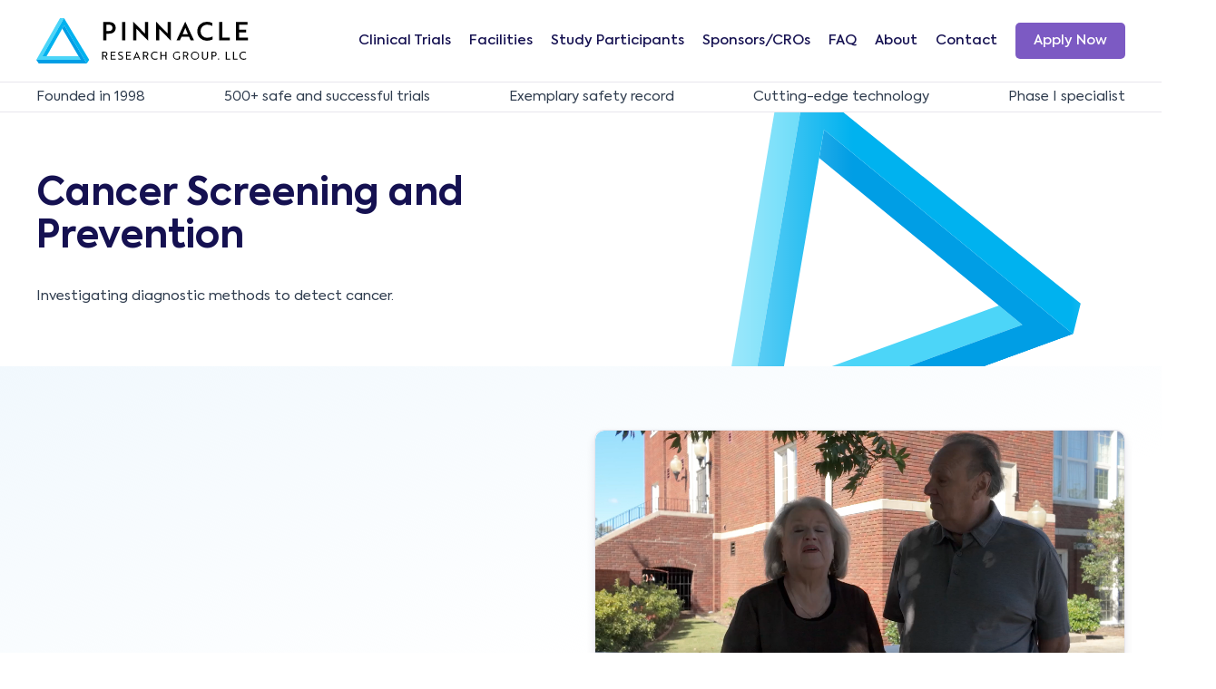

--- FILE ---
content_type: text/html; charset=utf-8
request_url: https://www.pinnacletrials.com/clinical-trials/cancerscreening
body_size: 12725
content:
<!DOCTYPE html><html lang="en-US"><head><meta charSet="utf-8" data-next-head=""/><meta name="viewport" content="width=device-width" data-next-head=""/><link rel="preload" href="/pinnacle-research-group-logo.svg" as="image" data-next-head=""/><title data-next-head="">Cancer Screening and Prevention | Pinnacle Research Group</title><noscript data-n-css=""></noscript><script src="/_next/static/chunks/ea671545476914d0.js" defer=""></script><script src="/_next/static/chunks/15c480ae9eb7cd4c.js" defer=""></script><script src="/_next/static/chunks/7e918ce0814a7eb7.js" defer=""></script><script src="/_next/static/chunks/8f15efd881b028ae.js" defer=""></script><script src="/_next/static/chunks/a39e81031c836b4c.js" defer=""></script><script src="/_next/static/chunks/9f524738d6f4d27d.js" defer=""></script><script src="/_next/static/chunks/turbopack-0d3c31685c372081.js" defer=""></script><script src="/_next/static/chunks/a3f5e3d95725c8f4.js" defer=""></script><script src="/_next/static/chunks/1c56bc5371412244.js" defer=""></script><script src="/_next/static/chunks/f5abe8e3581e8d23.js" defer=""></script><script src="/_next/static/chunks/cd7b712259e384ac.js" defer=""></script><script src="/_next/static/chunks/8127f630a2e2c406.js" defer=""></script><script src="/_next/static/chunks/turbopack-e5ca7335e92bf068.js" defer=""></script><script src="/_next/static/4z6PTxQRf06pwhOD22QXM/_ssgManifest.js" defer=""></script><script src="/_next/static/4z6PTxQRf06pwhOD22QXM/_buildManifest.js" defer=""></script><style data-styled="" data-styled-version="5.3.5">.komtJQ{max-width:var(--maxWidth);margin-left:auto;margin-right:auto;padding-left:var(--gutter);padding-right:var(--gutter);}/*!sc*/
@media (max-width:999px){.komtJQ{overflow-x:clip;}}/*!sc*/
data-styled.g1[id="LayoutStyles__Container-sc-e8d87f96-0"]{content:"komtJQ,"}/*!sc*/
.dWdJos{display:grid;grid-template-columns:repeat( auto-fit, minmax(300px,1fr) );-webkit-align-items:center;-webkit-box-align:center;-ms-flex-align:center;align-items:center;gap:var(--gutter);}/*!sc*/
.lomBAJ{display:grid;grid-template-columns:repeat( auto-fit, minmax(200px,1fr) );-webkit-align-items:center;-webkit-box-align:center;-ms-flex-align:center;align-items:center;gap:var(--gutter);}/*!sc*/
data-styled.g3[id="LayoutStyles__MultiStack-sc-e8d87f96-2"]{content:"dWdJos,lomBAJ,"}/*!sc*/
.fUYPpD{border-bottom:1px solid var(--dividerColor);}/*!sc*/
@media (max-width:999px){.fUYPpD{display:none;}}/*!sc*/
data-styled.g11[id="CompanyUsps__UspStyles-sc-8c40a6e-0"]{content:"fUYPpD,"}/*!sc*/
.jjiJKm{padding-top:0.6rem;padding-bottom:0.6rem;display:-webkit-box;display:-webkit-flex;display:-ms-flexbox;display:flex;-webkit-box-pack:justify;-webkit-justify-content:space-between;-ms-flex-pack:justify;justify-content:space-between;-webkit-align-items:stretch;-webkit-box-align:stretch;-ms-flex-align:stretch;align-items:stretch;}/*!sc*/
data-styled.g12[id="CompanyUsps__UspContainer-sc-8c40a6e-1"]{content:"jjiJKm,"}/*!sc*/
.button{display:inline-block;background-color:var(--buttonBckgColor);color:var(--buttonTextColor);padding:var(--buttonPadding);border-radius:var(--buttonRadius);-webkit-align-self:center;-ms-flex-item-align:center;align-self:center;-webkit-transition:background-color 0.2s ease,filter 0.2s ease;transition:background-color 0.2s ease,filter 0.2s ease;-webkit-user-select:none;-moz-user-select:none;-ms-user-select:none;user-select:none;border-width:0;font-weight:500;cursor:pointer;}/*!sc*/
.button:hover{-webkit-text-decoration:none;text-decoration:none;background-color:var(--blue);}/*!sc*/
.button:disabled{background-color:var(--buttonDisabledBckgColor);-webkit-filter:none;filter:none;cursor:not-allowed;}/*!sc*/
.button:disabled.selected{background-color:var(--blue);}/*!sc*/
.button:disabled:hover{-webkit-filter:none;filter:none;color:var(--buttonDisabledTextColor);background-color:var(--buttonDisabledBckgColor);}/*!sc*/
.button.link{background-color:transparent;color:var(--textHeaderColor);}/*!sc*/
.button.link:hover{-webkit-text-decoration:underline;text-decoration:underline;}/*!sc*/
.button.action{padding:1rem 2rem;}/*!sc*/
.button.action.primary{background-color:var(--purple);}/*!sc*/
.button.action.secondary{padding:0.4rem 0.8rem;background-color:#fff;color:var(--purple);border-color:var(--purple);border-style:solid;border-width:1px;}/*!sc*/
.button.action.fill{width:100%;text-align:center;}/*!sc*/
.button.action:hover{-webkit-text-decoration:none;text-decoration:none;-webkit-filter:brightness(140%);filter:brightness(140%);}/*!sc*/
.button.after-content{margin-top:2rem;}/*!sc*/
data-styled.g15[id="sc-global-dfZBLk1"]{content:"sc-global-dfZBLk1,"}/*!sc*/
.dLyoUZ{-webkit-text-fill-color:transparent;-webkit-box-decoration-break:clone;background:-webkit-linear-gradient(-50deg,var(--blue) 0%,var(--purple) 80%,var(--brightBlue) 100%);-webkit-background-clip:text;background-clip:text;white-space:nowrap;}/*!sc*/
data-styled.g16[id="TypographyStyles__TextGradient-sc-3c83ce1-0"]{content:"dLyoUZ,"}/*!sc*/
.HdRbN{font-size:1.2rem;font-weight:600;color:var(--purple);margin-bottom:0.5rem;text-transform:uppercase;display:block;}/*!sc*/
data-styled.g20[id="TypographyStyles__HighlightLabel-sc-3c83ce1-4"]{content:"HdRbN,"}/*!sc*/
.ksEiLh{display:-webkit-box;display:-webkit-flex;display:-ms-flexbox;display:flex;justify-self:end;z-index:3;}/*!sc*/
.ksEiLh .button.nav-link{background-color:transparent;color:var(--textHeaderColor);font-weight:500;}/*!sc*/
.ksEiLh .button.nav-link:hover{-webkit-text-decoration:underline;text-decoration:underline;}/*!sc*/
@media (min-width:1000px){.ksEiLh .nav-group{position:relative;display:-webkit-box;display:-webkit-flex;display:-ms-flexbox;display:flex;}.ksEiLh .nav-group:hover .subnav-panel{display:block;}.ksEiLh .subnav-panel{display:none;min-width:200px;position:absolute;top:45px;background-color:var(--white);padding:1rem 0.5rem;border:1px solid var(--panelBorderColor);border-radius:var(--panelBorderRadius);box-shadow:var(--shadow);}.ksEiLh .subnav-panel .nav-link{width:100%;}.ksEiLh .button.action.primary{margin-left:1rem;}}/*!sc*/
@media (max-width:999px){.ksEiLh{display:block;width:100vw;position:absolute;top:-2rem;-webkit-transform:translateX(120vw);-ms-transform:translateX(120vw);transform:translateX(120vw);-webkit-transition:-webkit-transform 0.3s ease;-webkit-transition:transform 0.3s ease;transition:transform 0.3s ease;background:#fff;padding:9rem 4rem 4rem 4rem;box-shadow:var(--shadow);max-height:90vh;overflow-y:scroll;}.ksEiLh .nav-link{display:block;padding:1rem 2rem;}.ksEiLh .nav-group{display:block;}.ksEiLh .subnav-panel{background-color:var(--white);}.ksEiLh .subnav-panel .nav-link{padding-left:4rem;}.ksEiLh .button.action.primary{margin-top:1rem;}}/*!sc*/
data-styled.g22[id="Nav__NavStyles-sc-83fe5f1b-0"]{content:"ksEiLh,"}/*!sc*/
.eMzfjS{padding-left:1rem;padding-bottom:0.5rem;border-bottom:1px solid var(--panelBorderColor);}/*!sc*/
@media (max-width:999px){.eMzfjS{margin-left:4rem;padding-left:0;margin-top:0.5rem;}}/*!sc*/
data-styled.g23[id="Nav__GroupLabel-sc-83fe5f1b-1"]{content:"eMzfjS,"}/*!sc*/
.bHyNC{display:-webkit-box;display:-webkit-flex;display:-ms-flexbox;display:flex;-webkit-align-items:center;-webkit-box-align:center;-ms-flex-align:center;align-items:center;-webkit-box-pack:center;-webkit-justify-content:center;-ms-flex-pack:center;justify-content:center;-webkit-align-self:stretch;-ms-flex-item-align:stretch;align-self:stretch;justify-self:end;background-color:#fff;border:none;outline:none;min-width:3rem;position:relative;padding-left:1rem;padding-right:1rem;z-index:4;}/*!sc*/
@media (min-width:999px){.bHyNC{display:none;}}/*!sc*/
data-styled.g24[id="Nav__MenuButton-sc-83fe5f1b-2"]{content:"bHyNC,"}/*!sc*/
.eozrfQ{display:block;height:26px;width:32px;display:-webkit-box;display:-webkit-flex;display:-ms-flexbox;display:flex;-webkit-flex-direction:column;-ms-flex-direction:column;flex-direction:column;-webkit-box-pack:justify;-webkit-justify-content:space-between;-ms-flex-pack:justify;justify-content:space-between;}/*!sc*/
.eozrfQ .line{display:block;height:4px;width:100%;border-radius:10px;background:var(--blue);}/*!sc*/
.eozrfQ .line1{-webkit-transform-origin:0% 0%;-ms-transform-origin:0% 0%;transform-origin:0% 0%;-webkit-transition:-webkit-transform 0.3s ease-in-out;-webkit-transition:transform 0.3s ease-in-out;transition:transform 0.3s ease-in-out;-webkit-transform:rotate(0);-ms-transform:rotate(0);transform:rotate(0);}/*!sc*/
.eozrfQ .line2{-webkit-transition:-webkit-transform 0.2s ease-in-out;-webkit-transition:transform 0.2s ease-in-out;transition:transform 0.2s ease-in-out;-webkit-transform:scaleY(1);-ms-transform:scaleY(1);transform:scaleY(1);}/*!sc*/
.eozrfQ .line3{-webkit-transform-origin:0% 100%;-ms-transform-origin:0% 100%;transform-origin:0% 100%;-webkit-transition:-webkit-transform 0.3s ease-in-out;-webkit-transition:transform 0.3s ease-in-out;transition:transform 0.3s ease-in-out;-webkit-transform:rotate(0);-ms-transform:rotate(0);transform:rotate(0);}/*!sc*/
data-styled.g25[id="Nav__Hamburger-sc-83fe5f1b-3"]{content:"eozrfQ,"}/*!sc*/
.dYaxfu{border-bottom:1px solid var(--dividerColor);}/*!sc*/
data-styled.g26[id="Header__HeaderStyles-sc-4c2b4ec1-0"]{content:"dYaxfu,"}/*!sc*/
.clmvWq{padding-top:2rem;padding-bottom:2rem;display:grid;grid-template-columns:auto 1fr;-webkit-box-pack:justify;-webkit-justify-content:space-between;-ms-flex-pack:justify;justify-content:space-between;-webkit-align-items:stretch;-webkit-box-align:stretch;-ms-flex-align:stretch;align-items:stretch;overflow-x:clip;position:relative;}/*!sc*/
data-styled.g27[id="Header__HeaderContainer-sc-4c2b4ec1-1"]{content:"clmvWq,"}/*!sc*/
.feRZPZ{background:linear-gradient( 160deg, var(--translucentBlue) 0%, var(--transparentBlue) 60%);}/*!sc*/
.hMYTlp{background:linear-gradient( -170deg, var(--translucentBlue) 0%, var(--transparentBlue) 60%);}/*!sc*/
.eIBfrI{background:linear-gradient( 100deg, var(--translucentBlue) 0%, var(--transparentBlue) 100%);}/*!sc*/
data-styled.g28[id="BackgroundStyles__GradientBckg-sc-31843728-0"]{content:"feRZPZ,hMYTlp,eIBfrI,"}/*!sc*/
.kYFkdy{padding-top:var(--sectionSpacing);padding-bottom:var(--sectionSpacing);}/*!sc*/
.kYFkdy .footer-content{display:grid;grid-template-columns:auto auto auto auto auto auto;-webkit-box-pack:justify;-webkit-justify-content:space-between;-ms-flex-pack:justify;justify-content:space-between;}/*!sc*/
.kYFkdy .footer-content a{display:block;padding:0.5rem 1rem;-webkit-user-select:none;-moz-user-select:none;-ms-user-select:none;user-select:none;}/*!sc*/
.kYFkdy .footer-content .action{margin-left:auto;padding:1rem 2rem;}/*!sc*/
.kYFkdy .footer-content .action.secondary{padding:0.4rem 0.8rem;}/*!sc*/
.kYFkdy .footer-content .last-column{display:grid;grid-template-rows:auto 1fr auto auto;text-align:right;gap:0.5rem;}/*!sc*/
.kYFkdy .footer-content .action-group{margin-bottom:1rem;display:-webkit-box;display:-webkit-flex;display:-ms-flexbox;display:flex;-webkit-flex-direction:column;-ms-flex-direction:column;flex-direction:column;gap:0.5rem;-webkit-box-pack:center;-webkit-justify-content:center;-ms-flex-pack:center;justify-content:center;}/*!sc*/
.kYFkdy .footer-content .copyright{color:var(--textCaptionColor);font-size:0.8em;}/*!sc*/
@media (max-width:999px){.kYFkdy .footer-content{display:grid;gap:var(--contentSpacing);grid-template-columns:repeat(auto-fit,minmax(290px,1fr));}.kYFkdy .footer-content .action{margin-left:unset;margin-right:auto;}.kYFkdy .footer-content .last-column{display:grid;grid-template-rows:auto;text-align:left;}}/*!sc*/
@media (max-width:999px){.kYFkdy{padding-left:var(--gutter);padding-right:var(--gutter);}}/*!sc*/
data-styled.g30[id="Footer__FooterGradientBckg-sc-83f6bc8f-0"]{content:"kYFkdy,"}/*!sc*/
label{color:var(--textLabelColor);font-size:1.4rem;margin-bottom:1rem;}/*!sc*/
@media (max-width:767px){label{font-size:1.8rem;}}/*!sc*/
input[type="text"],input[type="password"],input[type="url"],input[type="tel"],input[type="search"],input[type="number"],input[type="datetime"],input[type="email"],textarea{display:block;font-size:1.6rem;width:100%;padding:2rem;box-sizing:border-box;margin-top:0.4rem;background-color:#fff;border:1px solid var(--translucentGray);border-radius:var(--inputBorderRadius);}/*!sc*/
input[type="text"]::-webkit-input-placeholder,input[type="password"]::-webkit-input-placeholder,input[type="url"]::-webkit-input-placeholder,input[type="tel"]::-webkit-input-placeholder,input[type="search"]::-webkit-input-placeholder,input[type="number"]::-webkit-input-placeholder,input[type="datetime"]::-webkit-input-placeholder,input[type="email"]::-webkit-input-placeholder,textarea::-webkit-input-placeholder{color:#aaa;}/*!sc*/
input[type="text"]::-moz-placeholder,input[type="password"]::-moz-placeholder,input[type="url"]::-moz-placeholder,input[type="tel"]::-moz-placeholder,input[type="search"]::-moz-placeholder,input[type="number"]::-moz-placeholder,input[type="datetime"]::-moz-placeholder,input[type="email"]::-moz-placeholder,textarea::-moz-placeholder{color:#aaa;}/*!sc*/
input[type="text"]:-ms-input-placeholder,input[type="password"]:-ms-input-placeholder,input[type="url"]:-ms-input-placeholder,input[type="tel"]:-ms-input-placeholder,input[type="search"]:-ms-input-placeholder,input[type="number"]:-ms-input-placeholder,input[type="datetime"]:-ms-input-placeholder,input[type="email"]:-ms-input-placeholder,textarea:-ms-input-placeholder{color:#aaa;}/*!sc*/
input[type="text"]::placeholder,input[type="password"]::placeholder,input[type="url"]::placeholder,input[type="tel"]::placeholder,input[type="search"]::placeholder,input[type="number"]::placeholder,input[type="datetime"]::placeholder,input[type="email"]::placeholder,textarea::placeholder{color:#aaa;}/*!sc*/
input[type="text"]:disabled,input[type="password"]:disabled,input[type="url"]:disabled,input[type="tel"]:disabled,input[type="search"]:disabled,input[type="number"]:disabled,input[type="datetime"]:disabled,input[type="email"]:disabled,textarea:disabled{background-color:var(--inputDisabledBckgColor);}/*!sc*/
@media (max-width:767px){input[type="text"],input[type="password"],input[type="url"],input[type="tel"],input[type="search"],input[type="number"],input[type="datetime"],input[type="email"],textarea{font-size:2rem;}}/*!sc*/
select{display:block;font-size:1.6rem;width:100%;padding:2rem;box-sizing:border-box;margin-top:0.4rem;background-color:#fff;border:1px solid var(--translucentGray);border-radius:var(--inputBorderRadius);}/*!sc*/
select::-webkit-input-placeholder{color:#aaa;}/*!sc*/
select::-moz-placeholder{color:#aaa;}/*!sc*/
select:-ms-input-placeholder{color:#aaa;}/*!sc*/
select::placeholder{color:#aaa;}/*!sc*/
@media (max-width:767px){select{font-size:2rem;}}/*!sc*/
.checkbox-container{display:grid;grid-template-columns:1em auto;gap:0.5em;font-size:1.6rem;}/*!sc*/
.checkbox-container input[type="checkbox"]{margin-bottom:2px;}/*!sc*/
.checkbox-container a{color:var(--linkColor);}/*!sc*/
@media (max-width:767px){.checkbox-container{font-size:2rem;}}/*!sc*/
.form-group-label{display:inline-block;background-color:var(--darkBlue);color:#fff;padding:1rem 2rem;-webkit-align-self:start;-ms-flex-item-align:start;align-self:start;border-radius:calc(var(--inputBorderRadius) * 2) calc(var(--inputBorderRadius) * 2) 0 0;}/*!sc*/
.form-group{display:-webkit-box;display:-webkit-flex;display:-ms-flexbox;display:flex;-webkit-flex-direction:column;-ms-flex-direction:column;flex-direction:column;gap:2rem;border:1px solid var(--darkBlue);border-radius:0 calc(var(--inputBorderRadius) * 2) calc(var(--inputBorderRadius) * 2) calc(var(--inputBorderRadius) * 2);padding:2rem;margin-bottom:2rem;}/*!sc*/
.form-row{display:grid;--col-width:1fr;grid-template-columns:var(--col-width);gap:2rem;}/*!sc*/
.form-row.two{--col-width:1fr 1fr;}/*!sc*/
.form-row.city-state-zip{--col-width:1.5fr 1.5fr 1fr;}/*!sc*/
.required::after{content:'*required';color:#f00;margin-left:1rem;}/*!sc*/
.honey{display:none !important;}/*!sc*/
.actions button{display:block;margin:0 auto;}/*!sc*/
@media (max-width:1000px){}/*!sc*/
@media (max-width:800px){.form-row.two,.form-row.city-state-zip{--col-width:1fr;}}/*!sc*/
data-styled.g31[id="sc-global-eUJTum1"]{content:"sc-global-eUJTum1,"}/*!sc*/
@font-face{font-family:'Axiforma';src:url('/Axiforma-Book.woff2') format('woff2');font-weight:normal;font-style:normal;font-display:fallback;}/*!sc*/
@font-face{font-family:'Axiforma';src:url('/Axiforma-Medium.woff2') format('woff2');font-weight:500;font-style:normal;font-display:fallback;}/*!sc*/
@font-face{font-family:'Axiforma';src:url('/Axiforma-Bold.woff2') format('woff2');font-weight:bold;font-style:normal;font-display:fallback;}/*!sc*/
*,*::before,*::after{box-sizing:border-box;}/*!sc*/
*{margin:0;line-height:calc(1em + 0.5rem);}/*!sc*/
html,body{height:100%;}/*!sc*/
body{-webkit-font-smoothing:antialiased;}/*!sc*/
img,picture,video,canvas,svg{display:block;max-width:100%;-webkit-user-select:none;-moz-user-select:none;-ms-user-select:none;user-select:none;-webkit-user-drag:none;-moz-user-drag:none;-ms-user-drag:none;user-drag:none;}/*!sc*/
input,button,textarea,select{font:inherit;}/*!sc*/
p,h1,h2,h3,h4,h5,h6{overflow-wrap:break-word;}/*!sc*/
#root,#__next{isolation:isolate;}/*!sc*/
html{--blue:#2767F1;--brightBlue:#4CD5F8;--translucentBrightBlue:#4CD5F81A;--transparentBrightBlue:#4CD5F800;--lightBlue:#CBE6F9;--translucentBlue1:#F3FDFF;--translucentBlue:#CEE7F949;--transparentBlue:#CEE7F900;--midBlue:#00344C;--darkBlue:#151151;--translucentGray:#1511511A;--darkGray:#303D4F;--midGray:#778393;--purple:#7C5AC3;--green:#6DE6B9;--translucentGreen:#6DE6B90F;--darkGreen:#40806A;--red:#FD151B;--white:#ffffff;--backgroundGradientDark:linear-gradient(165deg,var(--lightBlue) 0%,var(--darkBlue) 30%,var(--darkBlue) 50%,var(--purple) 100%);--textBodyColor:var(--darkGray);--textHeaderColor:var(--darkBlue);--textLabelColor:var(--darkBlue);--textCaptionColor:var(--midGray);--textSizeBody:1.5rem;--paragraphLineHeight:1.4em;--inputDisabledBckgColor:var(--translucentGray);--buttonBckgColor:var(--darkBlue);--buttonDisabledBckgColor:var(--translucentGray);--buttonDisabledTextColor:var(--midGray);--buttonTextColor:#ffffff;--buttonXPadding:1rem;--buttonYPadding:0.6rem;--buttonPadding:var(--buttonYPadding) var(--buttonXPadding);--buttonRadius:5px;--linkColor:var(--blue);--dividerColor:var(--translucentGray);--panelBorderColor:var(--translucentGray);--panelBorderRadius:10px;--overlayColor:#1511516C;--maxWidth:1440px;--gutter:4rem;--gutter-sm:2rem;--sectionSpacing:7rem;--contentSpacing:3rem;--paragraphSpacing:2rem;--labelSpacing:0.6rem;--shadow:0px 5px 10px var(--translucentGray);--base-font-family:'Axiforma',--apple-system,BlinkMacSystemFont,'Segoe UI',Roboto,Oxygen,Ubuntu,Cantarell,'Open Sans','Helvetica Neue',sans-serif;--inputBorderRadius:3px;font-size:10px;-webkit-scroll-behavior:smooth;-moz-scroll-behavior:smooth;-ms-scroll-behavior:smooth;scroll-behavior:smooth;}/*!sc*/
@media (max-width:999px){html{--gutter:3rem;--gutter-sm:1.5rem;--sectionSpacing:4rem;--contentSpacing:2rem;}}/*!sc*/
@media (max-width:640px){html{--gutter:2.5rem;--gutter-sm:1rem;--sectionSpacing:4rem;--contentSpacing:1.5rem;}}/*!sc*/
body{font-family:var(--base-font-family);padding:0;margin:0;font-size:var(--textSizeBody);line-height:2;color:var(--textBodyColor);overflow-x:hidden;}/*!sc*/
h1,h2,h3,h4,h5{color:var(--textHeaderColor);}/*!sc*/
h1{font-size:4.2rem;margin-bottom:var(--contentSpacing);}/*!sc*/
h2{font-size:2.8rem;margin-bottom:var(--contentSpacing);}/*!sc*/
h3{font-size:1.8rem;margin-bottom:calc(var(--contentSpacing) * 0.8);}/*!sc*/
h4{font-size:1.5rem;margin-bottom:calc(var(--contentSpacing) * 0.667);}/*!sc*/
p{line-height:var(--paragraphLineHeight);}/*!sc*/
a,.link{cursor:pointer;-webkit-text-decoration:none;text-decoration:none;color:var(--textHeaderColor);}/*!sc*/
a:hover,.link:hover{-webkit-text-decoration:underline;text-decoration:underline;}/*!sc*/
.py-ss{padding-top:var(--sectionSpacing);padding-bottom:var(--sectionSpacing);}/*!sc*/
.pt-ss{padding-top:var(--sectionSpacing);}/*!sc*/
.pb-ss{padding-bottom:var(--sectionSpacing);}/*!sc*/
.m-cs{margin-left:var(--contentSpacing);margin-right:var(--contentSpacing);margin-top:var(--contentSpacing);margin-bottom:var(--contentSpacing);}/*!sc*/
.mx-cs{margin-left:var(--contentSpacing);margin-right:var(--contentSpacing);}/*!sc*/
.my-cs{margin-top:var(--contentSpacing);margin-bottom:var(--contentSpacing);}/*!sc*/
.mt-cs{margin-top:var(--contentSpacing);}/*!sc*/
.mb-cs{margin-bottom:var(--contentSpacing);}/*!sc*/
.mx-ss{margin-left:var(--sectionSpacing);margin-right:var(--sectionSpacing);}/*!sc*/
.my-ss{margin-top:var(--sectionSpacing);margin-bottom:var(--sectionSpacing);}/*!sc*/
.mt-ss{margin-top:var(--sectionSpacing);}/*!sc*/
.mb-ss{margin-bottom:var(--sectionSpacing);}/*!sc*/
.mb-p{margin-bottom:var(--paragraphSpacing);}/*!sc*/
.mb-l{margin-bottom:var(--labelSpacing);}/*!sc*/
.mb-0{margin-bottom:0;}/*!sc*/
.cs-container >:last-child.media-full{margin-bottom:0;}/*!sc*/
.underline{-webkit-text-decoration-color:var(--blue);text-decoration-color:var(--blue);-webkit-text-decoration-line:underline;text-decoration-line:underline;-webkit-text-decoration-thickness:2px;text-decoration-thickness:2px;}/*!sc*/
.markdown p>:last-child{margin-bottom:0;}/*!sc*/
.markdown ul>li{margin-bottom:calc(var(--contentSpacing) * 0.25);}/*!sc*/
.markdown strong{color:var(--blue);}/*!sc*/
.dark-container .panel{border:none;}/*!sc*/
.ReactModal__Body--open,.ReactModal__Html--open{overflow:hidden;}/*!sc*/
.ReactModal__Overlay{opacity:0;-webkit-transition:opacity 200ms ease-in-out;transition:opacity 200ms ease-in-out;}/*!sc*/
.ReactModal__Overlay--after-open{opacity:1;}/*!sc*/
.ReactModal__Overlay--before-close{opacity:0;}/*!sc*/
.n22-overlay{position:fixed;top:0;left:0;right:0;bottom:0;background-color:var(--overlayColor);display:-webkit-box;display:-webkit-flex;display:-ms-flexbox;display:flex;-webkit-align-items:center;-webkit-box-align:center;-ms-flex-align:center;align-items:center;-webkit-box-pack:center;-webkit-justify-content:center;-ms-flex-pack:center;justify-content:center;}/*!sc*/
.n22-modal{position:relative;margin-left:var(--gutter);margin-right:var(--gutter);border:none;background:#fff;overflow-x:hidden;overflow-y:auto;border-radius:var(--panelBorderRadius);outline:none;padding:var(--gutter);max-width:50vw;max-height:80vh;}/*!sc*/
@media (max-width:999px){.n22-modal{max-width:100vw;}}/*!sc*/
.message-panel{color:var(--textLabelColor);background-color:var(--translucentBrightBlue);padding:var(--contentSpacing);border-radius:var(--panelBorderRadius);text-align:center;}/*!sc*/
.grecaptcha-badge{visibility:hidden !important;pointer-events:none !important;}/*!sc*/
data-styled.g32[id="sc-global-kAAQPX1"]{content:"sc-global-kAAQPX1,"}/*!sc*/
.dSbFCo p{margin-bottom:var(--paragraphSpacing);}/*!sc*/
.dSbFCo p:last-child{margin-bottom:0;}/*!sc*/
.dSbFCo h1:not(:first-child),.dSbFCo h2:not(:first-child),.dSbFCo h3:not(:first-child),.dSbFCo h4:not(:first-child),.dSbFCo h5:not(:first-child){margin-top:var(--sectionSpacing);}/*!sc*/
.dSbFCo strong{font-weight:bold;}/*!sc*/
.dSbFCo ul,.dSbFCo ol{margin-bottom:var(--paragraphSpacing);}/*!sc*/
data-styled.g33[id="MarkdownStyles-sc-3886a6e1-0"]{content:"dSbFCo,"}/*!sc*/
.iFwUXN{display:grid;grid-template-columns:1fr 1fr;-webkit-align-items:center;-webkit-box-align:center;-ms-flex-align:center;align-items:center;gap:0;}/*!sc*/
.iFwUXN .left-pane{-webkit-order:1;-ms-flex-order:1;order:1;padding-left:0;}/*!sc*/
.iFwUXN .left-pane.pad-r{padding-right:calc(var(--contentSpacing) * 1.5);}/*!sc*/
@media (max-width:999px){.iFwUXN .left-pane.pad-r{padding-right:0;}}/*!sc*/
.iFwUXN .left-pane.pad-x{padding-left:calc(var(--contentSpacing) * 1.5);padding-right:calc(var(--contentSpacing) * 1.5);}/*!sc*/
.iFwUXN .left-pane.pad-y{padding-top:calc(var(--contentSpacing) * 1.5);padding-bottom:calc(var(--contentSpacing) * 1.5);}/*!sc*/
.iFwUXN .left-pane .markdown{margin-bottom:0;}/*!sc*/
@media (max-width:999px){.iFwUXN .left-pane{-webkit-order:2;-ms-flex-order:2;order:2;padding-left:0;}}/*!sc*/
.iFwUXN .right-pane{-webkit-order:2;-ms-flex-order:2;order:2;}/*!sc*/
.iFwUXN .right-pane.media{position:relative;-webkit-align-self:center;-ms-flex-item-align:center;align-self:center;height:100%;}/*!sc*/
.iFwUXN .right-pane.media > img{object-fit:cover;width:100%;height:100% !important;}/*!sc*/
.iFwUXN .right-pane.media > video{object-fit:cover;width:100%;height:100%;}/*!sc*/
@media (max-width:999px){.iFwUXN .right-pane{-webkit-order:1;-ms-flex-order:1;order:1;}.iFwUXN .right-pane.media{position:relative;-webkit-align-self:center;-ms-flex-item-align:center;align-self:center;min-height:180px;}}/*!sc*/
@media (max-width:999px){.iFwUXN{grid-template-columns:unset;grid-template-rows:auto;}}/*!sc*/
.uAaMV{display:grid;grid-template-columns:1fr 1fr;-webkit-align-items:center;-webkit-box-align:center;-ms-flex-align:center;align-items:center;gap:var(--contentSpacing);}/*!sc*/
.uAaMV .left-pane{-webkit-order:1;-ms-flex-order:1;order:1;padding-left:0;}/*!sc*/
.uAaMV .left-pane.pad-r{padding-right:calc(var(--contentSpacing) * 1.5);}/*!sc*/
@media (max-width:999px){.uAaMV .left-pane.pad-r{padding-right:0;}}/*!sc*/
.uAaMV .left-pane.pad-x{padding-left:calc(var(--contentSpacing) * 1.5);padding-right:calc(var(--contentSpacing) * 1.5);}/*!sc*/
.uAaMV .left-pane.pad-y{padding-top:calc(var(--contentSpacing) * 1.5);padding-bottom:calc(var(--contentSpacing) * 1.5);}/*!sc*/
.uAaMV .left-pane .markdown{margin-bottom:0;}/*!sc*/
@media (max-width:999px){.uAaMV .left-pane{-webkit-order:1;-ms-flex-order:1;order:1;padding-left:0;}}/*!sc*/
.uAaMV .right-pane{-webkit-order:2;-ms-flex-order:2;order:2;}/*!sc*/
.uAaMV .right-pane.media{position:relative;-webkit-align-self:center;-ms-flex-item-align:center;align-self:center;height:100%;}/*!sc*/
.uAaMV .right-pane.media > img{object-fit:cover;width:100%;height:100% !important;}/*!sc*/
.uAaMV .right-pane.media > video{object-fit:cover;width:100%;height:100%;}/*!sc*/
@media (max-width:999px){.uAaMV .right-pane{-webkit-order:2;-ms-flex-order:2;order:2;}.uAaMV .right-pane.media{position:relative;-webkit-align-self:center;-ms-flex-item-align:center;align-self:center;min-height:180px;}}/*!sc*/
@media (max-width:999px){.uAaMV{grid-template-columns:unset;grid-template-rows:auto;}}/*!sc*/
.KHEPh{display:grid;grid-template-columns:1fr 1fr;-webkit-align-items:center;-webkit-box-align:center;-ms-flex-align:center;align-items:center;gap:0;}/*!sc*/
.KHEPh .left-pane{-webkit-order:1;-ms-flex-order:1;order:1;padding-left:0;}/*!sc*/
.KHEPh .left-pane.pad-r{padding-right:calc(var(--contentSpacing) * 1.5);}/*!sc*/
@media (max-width:999px){.KHEPh .left-pane.pad-r{padding-right:0;}}/*!sc*/
.KHEPh .left-pane.pad-x{padding-left:calc(var(--contentSpacing) * 1.5);padding-right:calc(var(--contentSpacing) * 1.5);}/*!sc*/
.KHEPh .left-pane.pad-y{padding-top:calc(var(--contentSpacing) * 1.5);padding-bottom:calc(var(--contentSpacing) * 1.5);}/*!sc*/
.KHEPh .left-pane .markdown{margin-bottom:0;}/*!sc*/
@media (max-width:999px){.KHEPh .left-pane{-webkit-order:1;-ms-flex-order:1;order:1;padding-left:0;}}/*!sc*/
.KHEPh .right-pane{-webkit-order:2;-ms-flex-order:2;order:2;}/*!sc*/
.KHEPh .right-pane.media{position:relative;-webkit-align-self:center;-ms-flex-item-align:center;align-self:center;height:100%;}/*!sc*/
.KHEPh .right-pane.media > img{object-fit:cover;width:100%;height:100% !important;}/*!sc*/
.KHEPh .right-pane.media > video{object-fit:cover;width:100%;height:100%;}/*!sc*/
@media (max-width:999px){.KHEPh .right-pane{-webkit-order:2;-ms-flex-order:2;order:2;}.KHEPh .right-pane.media{position:relative;-webkit-align-self:center;-ms-flex-item-align:center;align-self:center;min-height:180px;}}/*!sc*/
@media (max-width:999px){.KHEPh{grid-template-columns:unset;grid-template-rows:auto;}}/*!sc*/
data-styled.g34[id="SplitPane__SplitPaneStyles-sc-264450e4-0"]{content:"iFwUXN,uAaMV,KHEPh,"}/*!sc*/
.kKMRUF{border-radius:var(--panelBorderRadius);overflow:hidden;}/*!sc*/
data-styled.g39[id="Media__StyledVideo-sc-4549aa0e-0"]{content:"kKMRUF,"}/*!sc*/
.ecLQFF .left-pane{padding-top:2rem;padding-bottom:2rem;-webkit-align-self:center;-ms-flex-item-align:center;align-self:center;z-index:1;}/*!sc*/
.ecLQFF .left-pane h1{margin-bottom:3rem;margin-right:4rem;}/*!sc*/
.ecLQFF .right-pane{position:relative;margin-left:-10rem;margin-right:-10rem;overflow:hidden;}/*!sc*/
.ecLQFF .right-pane::after{content:"";position:absolute;top:0;right:0;bottom:0;left:0;background:linear-gradient( 90deg, rgba(255,255,255,1) 0%, rgba(255,255,255,0.8) 20%, rgba(255,255,255,0) 50%, rgba(255,255,255,0) 80%, rgba(255,255,255,1) 100% );}/*!sc*/
@media (max-width:999px){.ecLQFF .left-pane{padding-top:0;padding-bottom:2rem;}.ecLQFF .right-pane{height:unset !important;margin-left:calc(var(--gutter) * -1);margin-right:calc(var(--gutter) * -1);}.ecLQFF .right-pane::after{background:linear-gradient( 0deg, rgba(255,255,255,1) 0%, rgba(255,255,255,0.8) 20%, rgba(255,255,255,0) 50% );}}/*!sc*/
data-styled.g41[id="ContentHeader__SplitPaneStyled-sc-73ca6484-0"]{content:"ecLQFF,"}/*!sc*/
.bFEFLO{border-radius:var(--panelBorderRadius);box-shadow:var(--shadow);overflow:hidden;position:relative;display:block;padding:0;background-color:#ffffff;border:1px solid var(--panelBorderColor);}/*!sc*/
.bFEFLO .image{position:relative;object-fit:cover;}/*!sc*/
@media (max-width:800px){.bFEFLO .panel-title{margin-top:1rem;}}/*!sc*/
.bFEFLO .content{padding:calc(var(--contentSpacing) * 1.5);}/*!sc*/
@media (max-width:999px){.bFEFLO{margin-left:calc(var(--contentSpacing) * -1);margin-right:calc(var(--contentSpacing) * -1);}}/*!sc*/
.lphdCB{border-radius:var(--panelBorderRadius);box-shadow:var(--shadow);overflow:hidden;position:relative;display:-webkit-box;display:-webkit-flex;display:-ms-flexbox;display:flex;-webkit-flex-direction:column;-ms-flex-direction:column;flex-direction:column;-webkit-box-pack:center;-webkit-justify-content:center;-ms-flex-pack:center;justify-content:center;text-align:center;-webkit-align-items:center;-webkit-box-align:center;-ms-flex-align:center;align-items:center;gap:1rem;padding:var(--contentSpacing);background-color:#ffffff;border:1px solid var(--panelBorderColor);}/*!sc*/
.lphdCB .image{position:relative;object-fit:cover;}/*!sc*/
@media (max-width:800px){.lphdCB .panel-title{margin-top:1rem;}}/*!sc*/
.lphdCB .content{padding:calc(var(--contentSpacing) * 1.5);}/*!sc*/
@media (max-width:999px){.lphdCB{margin-left:calc(var(--contentSpacing) * -1);margin-right:calc(var(--contentSpacing) * -1);}}/*!sc*/
data-styled.g42[id="PanelStyles__Panel-sc-c175ab41-0"]{content:"bFEFLO,lphdCB,"}/*!sc*/
.cDKmhm{display:grid;grid-template-rows:auto auto;gap:0;-webkit-box-pack:center;-webkit-justify-content:center;-ms-flex-pack:center;justify-content:center;text-align:center;}/*!sc*/
data-styled.g43[id="BigStat__BigStatStyle-sc-4ce3674c-0"]{content:"cDKmhm,"}/*!sc*/
.wttVy{font-size:8rem;font-weight:bold;-webkit-user-select:none;-moz-user-select:none;-ms-user-select:none;user-select:none;}/*!sc*/
@media (max-width:1199px){.wttVy{font-size:6rem;}}/*!sc*/
data-styled.g44[id="BigStat__TextGradientStyled-sc-4ce3674c-1"]{content:"wttVy,"}/*!sc*/
.cqwvOX{font-size:1.4rem;font-weight:500;color:var(--purple);}/*!sc*/
data-styled.g45[id="BigStat__Label-sc-4ce3674c-2"]{content:"cqwvOX,"}/*!sc*/
.eoKUus{gap:var(--gutter);}/*!sc*/
.eoKUus .left-pane{margin-right:var(--gutter);}/*!sc*/
@media (max-width:999px){.eoKUus .left-pane{margin-right:0;}}/*!sc*/
data-styled.g46[id="BlockBusinessStats__SplitPaneOffset-sc-3b7e7bc7-0"]{content:"eoKUus,"}/*!sc*/
.fZjqXo{margin-left:7rem;padding:var(--contentSpacing) 0;grid-template-columns:repeat(auto-fit,minmax(200px,1fr));}/*!sc*/
@media (max-width:1199px){.fZjqXo{margin-left:0;}}/*!sc*/
@media (max-width:999px){.fZjqXo{padding-top:var(--gutter);}}/*!sc*/
@media (max-width:640px){.fZjqXo{gap:2.5rem;}}/*!sc*/
@media (max-width:400px){.fZjqXo{grid-template-columns:repeat(auto-fit,minmax(140px,1fr));}}/*!sc*/
data-styled.g47[id="BlockBusinessStats__MultiStackStyled-sc-3b7e7bc7-1"]{content:"fZjqXo,"}/*!sc*/
</style></head><body><div id="__next"><div><header class="Header__HeaderStyles-sc-4c2b4ec1-0 dYaxfu"><div class="LayoutStyles__Container-sc-e8d87f96-0 Header__HeaderContainer-sc-4c2b4ec1-1 komtJQ clmvWq"><a href="/"><img alt="Pinnacle Research Group Logo" loading="eager" width="237" height="50" decoding="async" data-nimg="1" style="color:transparent;cursor:pointer" src="/pinnacle-research-group-logo.svg"/></a><div class="Nav__NavStyles-sc-83fe5f1b-0 ksEiLh"><div class="nav-group"><a class="button nav-link" href="/clinical-trials">Clinical Trials</a><div class="subnav-panel"><span class="TypographyStyles__HighlightLabel-sc-3c83ce1-4 Nav__GroupLabel-sc-83fe5f1b-1 HdRbN eMzfjS">Specialties</span><a class="button nav-link" href="/clinical-trials/obesity-experience">Obesity Experience</a><a class="button nav-link" href="/clinical-trials/phase-one-and-domiciled-studies">Phase One and Domiciled Studies</a><a class="button nav-link" href="/clinical-trials/vaccine-studies">Vaccine Studies</a></div></div><a class="button nav-link" href="/facilities">Facilities</a><a class="button nav-link" href="/study-participants">Study Participants</a><a class="button nav-link" href="/sponsors-cros">Sponsors/CROs</a><a class="button nav-link" href="/faq">FAQ</a><a class="button nav-link" href="/about">About</a><a class="button nav-link" href="/contact">Contact</a><a class="button action primary" href="/enroll-in-a-clinical-trial">Apply Now</a></div><button class="Nav__MenuButton-sc-83fe5f1b-2 bHyNC"><div class="Nav__Hamburger-sc-83fe5f1b-3 eozrfQ"><span class="line line1"></span><span class="line line2"></span><span class="line line3"></span></div></button></div></header><div class="CompanyUsps__UspStyles-sc-8c40a6e-0 fUYPpD"><div class="LayoutStyles__Container-sc-e8d87f96-0 CompanyUsps__UspContainer-sc-8c40a6e-1 komtJQ jjiJKm"><span>Founded in 1998</span><span>500+ safe and successful trials</span><span>Exemplary safety record</span><span>Cutting-edge technology</span><span>Phase I specialist</span></div></div><div class="LayoutStyles__Container-sc-e8d87f96-0 komtJQ"><div class="SplitPane__SplitPaneStyles-sc-264450e4-0 iFwUXN ContentHeader__SplitPaneStyled-sc-73ca6484-0 ecLQFF"><div class="SplitPane__PaneStyle-sc-264450e4-1 bGefCL left-pane"><h1>Cancer Screening and Prevention</h1><p>Investigating diagnostic methods to detect cancer.</p></div><div class="SplitPane__PaneStyle-sc-264450e4-1 bGefCL right-pane" style="height:280px;display:flex;align-items:center;justify-content:center"><img alt="Pinnacle Research Group triangle logo" loading="eager" width="900" height="250" decoding="async" data-nimg="1" style="color:transparent;transform:scale(1.45) rotate(-20deg);object-fit:fill" src="/pinnacle-triangle.svg"/></div></div></div><div class="BackgroundStyles__GradientBckg-sc-31843728-0 feRZPZ py-ss"><div class="LayoutStyles__Container-sc-e8d87f96-0 komtJQ"><div class="SplitPane__SplitPaneStyles-sc-264450e4-0 uAaMV"><div class="SplitPane__PaneStyle-sc-264450e4-1 bGefCL left-pane pad-r"><div class="MarkdownStyles-sc-3886a6e1-0 dSbFCo"></div></div><div class="SplitPane__PaneStyle-sc-264450e4-1 bGefCL right-pane"><div class="PanelStyles__Panel-sc-c175ab41-0 bFEFLO"><video src="https://www.pinnacletrials.com/strapi/uploads/master_2_0f60fbb51e.mp4" controls="" class="Media__StyledVideo-sc-4549aa0e-0 kKMRUF"></video></div></div></div></div></div><div class="BackgroundStyles__GradientBckg-sc-31843728-0 hMYTlp cs-container"><div class="py-ss"><div class="LayoutStyles__Container-sc-e8d87f96-0 komtJQ"><h2 class="mobile-pad">Clinical Trial Benefits</h2><div class="mb-cs mobile-pad"><div class="MarkdownStyles-sc-3886a6e1-0 dSbFCo markdown mb-cs"><p>Pinnacle Research Group was established in 1998 and is at the cutting edge of clinical trials in the USA.  We conduct phase I-IV clinical drug and device studies over a broad therapeutic area, with particular interest in early phase development projects. We have enrolled thousands of participants in hundreds of studies. Our expert research team has experience in studies across the research spectrum, from first-in-human and early phase protocols, to late phase pivotal studies. Our highly trained staff and decades of experience make us a valued resource for participants, physicians, and our pharmaceutical industry partners. Our participants decide to join a clinical trial for a range of reasons including:</p></div></div><div class="LayoutStyles__MultiStack-sc-e8d87f96-2 dWdJos"><div class="PanelStyles__Panel-sc-c175ab41-0 lphdCB"><img alt="early-access.svg" loading="lazy" width="60" height="60" decoding="async" data-nimg="1" style="color:transparent" src="https://www.pinnacletrials.com/strapi/uploads/early_access_de3ab51f8c.svg"/><h3 style="margin-top:1rem;margin-bottom:0">Early access</h3><p>Gain access to new medicines and cutting-edge therapies</p></div><div class="PanelStyles__Panel-sc-c175ab41-0 lphdCB"><img alt="comprehensive-knowledge.svg" loading="lazy" width="60" height="60" decoding="async" data-nimg="1" style="color:transparent" src="https://www.pinnacletrials.com/strapi/uploads/comprehensive_knowledge_9407c49cbb.svg"/><h3 style="margin-top:1rem;margin-bottom:0">Comprehensive knowledge</h3><p>Benefit from a thorough review of your medical history and expert care throughout the study</p></div><div class="PanelStyles__Panel-sc-c175ab41-0 lphdCB"><img alt="greater-good.svg" loading="lazy" width="60" height="60" decoding="async" data-nimg="1" style="color:transparent" src="https://www.pinnacletrials.com/strapi/uploads/greater_good_dec7952d04.svg"/><h3 style="margin-top:1rem;margin-bottom:0">Greater good</h3><p>Advance medical science for those living with chronic illnesses. An opportunity to participate in something bigger than ourselves.</p></div></div></div></div><div class="LayoutStyles__Container-sc-e8d87f96-0 komtJQ mb-ss"><div class="SplitPane__SplitPaneStyles-sc-264450e4-0 KHEPh BlockBusinessStats__SplitPaneOffset-sc-3b7e7bc7-0 eoKUus"><div class="SplitPane__PaneStyle-sc-264450e4-1 bGefCL left-pane"><h2>Why Choose Pinnacle?</h2><p class="mb-cs">Since opening our doors in 1998 our highly qualified research team has participated in over 500 studies and has provided results obtained at the highest level of expertise, safety, and ethics. Clinical trials are conducted in our state-of-the-art, Phase I to IV facility in Anniston, Alabama. Our facility can host in-patient and outpatient studies and includes a 7,300ft² phase one unit with 16 beds. We have solid relationships with pharmaceutical companies, with our patients, with our local community, and with medical professionals. Get in touch to see how we can advance your treatment solutions.</p><a class="button action" href="/about">About Pinnacle</a></div><div class="SplitPane__PaneStyle-sc-264450e4-1 bGefCL right-pane"><div class="LayoutStyles__MultiStack-sc-e8d87f96-2 BlockBusinessStats__MultiStackStyled-sc-3b7e7bc7-1 lomBAJ fZjqXo"><div class="BigStat__BigStatStyle-sc-4ce3674c-0 cDKmhm"><span class="TypographyStyles__TextGradient-sc-3c83ce1-0 BigStat__TextGradientStyled-sc-4ce3674c-1 dLyoUZ wttVy">500+</span><span class="BigStat__Label-sc-4ce3674c-2 cqwvOX">Clinical trials completed</span></div><div class="BigStat__BigStatStyle-sc-4ce3674c-0 cDKmhm"><span class="TypographyStyles__TextGradient-sc-3c83ce1-0 BigStat__TextGradientStyled-sc-4ce3674c-1 dLyoUZ wttVy">#1</span><span class="BigStat__Label-sc-4ce3674c-2 cqwvOX">Enrolling site for many trials</span></div><div class="BigStat__BigStatStyle-sc-4ce3674c-0 cDKmhm"><span class="TypographyStyles__TextGradient-sc-3c83ce1-0 BigStat__TextGradientStyled-sc-4ce3674c-1 dLyoUZ wttVy">5000+</span><span class="BigStat__Label-sc-4ce3674c-2 cqwvOX">Participants</span></div><div class="BigStat__BigStatStyle-sc-4ce3674c-0 cDKmhm"><span class="TypographyStyles__TextGradient-sc-3c83ce1-0 BigStat__TextGradientStyled-sc-4ce3674c-1 dLyoUZ wttVy">24+</span><span class="BigStat__Label-sc-4ce3674c-2 cqwvOX">Years of experience</span></div></div></div></div></div></div><div class="BackgroundStyles__GradientBckg-sc-31843728-0 Footer__FooterGradientBckg-sc-83f6bc8f-0 eIBfrI kYFkdy"><div class="LayoutStyles__Container-sc-e8d87f96-0 komtJQ footer-content"><a href="/"><img alt="Pinnacle Research Group Triangle Logo" loading="lazy" width="120" height="120" decoding="async" data-nimg="1" class="logo" style="color:transparent;cursor:pointer" src="/pinnacle-triangle.svg"/></a><div><a href="/clinical-trials">Clinical Trials</a><a href="/facilities">Facilities</a><a href="/study-participants">Study Participants</a><a href="/sponsors-cros">Sponsors/CROs</a></div><div><a href="/about">About</a><a href="/faq">FAQs</a><a href="/news">News</a><a href="/careers">Careers</a></div><div><a href="/contact">Contact</a><a href="/sitemap">Sitemap</a></div><div><a href="tel:2562360055">Main<!-- -->: <!-- -->(256) 236-0055</a><a href="tel:2564037711">Recruitment<!-- -->: <!-- -->(256) 403-7711</a><a href="https://www.google.com/maps/place/Pinnacle+Research+Group/@33.6574197,-85.8243924,17z/data=!3m1!4b1!4m5!3m4!1s0x888bb3c0c786e0bb:0xf7b1f23f5330e8be!8m2!3d33.6574149!4d-85.8222681" target="_blank" rel="noreferrer">409 E 10th St.<!-- --> <!-- -->Suite 200<br/>Anniston<!-- -->, <!-- -->AL<!-- --> <!-- -->36207</a></div><div class="last-column"><div class="action-group"><a class="button action primary" href="/enroll-in-a-clinical-trial">Enroll in a Clinical Trial</a><a class="button action secondary fill" href="/update-patient-info">Update Patient Info</a></div><p class="copyright">Copyright 2007-<!-- -->2025</p><p class="copyright">Pinnacle Research Group, LLC</p></div></div></div><noscript><img alt="Facebook Pixel" loading="lazy" width="1" height="1" decoding="async" data-nimg="1" style="color:transparent;display:none" srcSet="/_next/image?url=https%3A%2F%2Fwww.facebook.com%2Ftr%3Fid%3D2114096045416049%26ev%3DPageView%26noscript%3D1&amp;w=32&amp;q=75 1x" src="/_next/image?url=https%3A%2F%2Fwww.facebook.com%2Ftr%3Fid%3D2114096045416049%26ev%3DPageView%26noscript%3D1&amp;w=32&amp;q=75"/></noscript></div></div><script id="__NEXT_DATA__" type="application/json">{"props":{"pageProps":{"__APOLLO_STATE__":{"ComponentSectionContentPinnacleBlock:222":{"__typename":"ComponentSectionContentPinnacleBlock","id":"222","block":"trial_benefits","container":"transparent","mediaBackground":null},"ComponentSectionContentPinnacleBlock:223":{"__typename":"ComponentSectionContentPinnacleBlock","id":"223","block":"business_stats","container":"none","mediaBackground":null},"ROOT_QUERY":{"__typename":"Query","trialCategories({\"filters\":{\"slug\":{\"eq\":\"cancerscreening\"}}})":[{"__typename":"TrialCategory","title":"Cancer Screening and Prevention","pageTitle":"Cancer Screening and Prevention","subtitle":"Investigating diagnostic methods to detect cancer.","slug":"cancerscreening","headerImg":null,"media":{"__typename":"UploadFile","mime":"video/mp4","url":"/uploads/master_2_0f60fbb51e.mp4","alternativeText":"Video about the Pinnacle Trials experience","width":null,"height":null},"seo":null,"topContent":"","contentSections":[{"__ref":"ComponentSectionContentPinnacleBlock:222"},{"__ref":"ComponentSectionContentPinnacleBlock:223"}]}],"trialCategories({\"filters\":{\"slug\":{}},\"pagination\":{\"limit\":1000,\"start\":0},\"sort\":\"title:asc\"})":[{"__typename":"TrialCategory","documentId":"v1zu4xt2drer7brdwng83vv4","title":"Cancer Screening and Prevention","slug":"cancerscreening","icon":{"__typename":"UploadFile","url":"/uploads/cancer_screening_b077ecf38e.svg","width":16,"height":24,"alternativeText":null},"studyArea":[{"__typename":"ComponentBlockBlockShortText","text":"Colon Cancer Screening"},{"__typename":"ComponentBlockBlockShortText","text":"Lung Cancer Screening"}]},{"__typename":"TrialCategory","documentId":"joz5a55jpl6mei2millvqrug","title":"Cardiology","slug":"cardiology","icon":{"__typename":"UploadFile","url":"/uploads/cardiology_7ddae7bcf4.svg","width":null,"height":null,"alternativeText":"cardiology.svg"},"studyArea":[{"__typename":"ComponentBlockBlockShortText","text":"Hypertension"},{"__typename":"ComponentBlockBlockShortText","text":"Stable Angina"},{"__typename":"ComponentBlockBlockShortText","text":"Coronary Artery Disease"},{"__typename":"ComponentBlockBlockShortText","text":"Heart Failure"},{"__typename":"ComponentBlockBlockShortText","text":"Resistant Hypertension"},{"__typename":"ComponentBlockBlockShortText","text":"Dyslipidemia"}]},{"__typename":"TrialCategory","documentId":"x93cbq5c2ire2024uinfeptj","title":"Endocrinology","slug":"endocrinology","icon":{"__typename":"UploadFile","url":"/uploads/endocrinology_2be2fbb689.svg","width":null,"height":null,"alternativeText":"endocrinology.svg"},"studyArea":[{"__typename":"ComponentBlockBlockShortText","text":"Type I Diabetes"},{"__typename":"ComponentBlockBlockShortText","text":"Type II Diabetes"},{"__typename":"ComponentBlockBlockShortText","text":"Diabetic Peripheral Neuropathy "},{"__typename":"ComponentBlockBlockShortText","text":"Diabetic Dyslipidemia"},{"__typename":"ComponentBlockBlockShortText","text":"Hypercholesterolemia"},{"__typename":"ComponentBlockBlockShortText","text":"Growth Hormone Deficiency"},{"__typename":"ComponentBlockBlockShortText","text":"Pre-diabetes/Metabolic Syndrome"}]},{"__typename":"TrialCategory","documentId":"nkosmzdwm1qmaxiex9q2dyvi","title":"Gastroenterology","slug":"gastroenterology","icon":{"__typename":"UploadFile","url":"/uploads/gastroenterology_0fc8d408f6.svg","width":null,"height":null,"alternativeText":"gastroenterology.svg"},"studyArea":[{"__typename":"ComponentBlockBlockShortText","text":"IBS-D"},{"__typename":"ComponentBlockBlockShortText","text":" IBS-C"},{"__typename":"ComponentBlockBlockShortText","text":"GERD"},{"__typename":"ComponentBlockBlockShortText","text":"Erosive Esophagitis"},{"__typename":"ComponentBlockBlockShortText","text":"Functional Dyspepsia"},{"__typename":"ComponentBlockBlockShortText","text":"Meal Studies (Heartburn)"},{"__typename":"ComponentBlockBlockShortText","text":"Colorectal Cancer Screening"},{"__typename":"ComponentBlockBlockShortText","text":"NASH"},{"__typename":"ComponentBlockBlockShortText","text":"Hepatic Impairment"},{"__typename":"ComponentBlockBlockShortText","text":"Pillcam Studies"}]},{"__typename":"TrialCategory","documentId":"xy2wwt9k5pfzj0j3wbpjhj54","title":"General Medicine","slug":"general-medicine","icon":{"__typename":"UploadFile","url":"/uploads/general_medicine_6ed0826964.svg","width":null,"height":null,"alternativeText":"general-medicine.svg"},"studyArea":[{"__typename":"ComponentBlockBlockShortText","text":"Skin Infections and Diabetic Infections"},{"__typename":"ComponentBlockBlockShortText","text":"Seasonal Allergy"},{"__typename":"ComponentBlockBlockShortText","text":"Pain Management"},{"__typename":"ComponentBlockBlockShortText","text":"Biosimilars"}]},{"__typename":"TrialCategory","documentId":"c3bx9eczzukzckcx05dcyzuo","title":"Healthy Volunteers","slug":"Volunteers","icon":{"__typename":"UploadFile","url":"/uploads/healthy_volunteers_c8af15cf20.svg","width":null,"height":null,"alternativeText":"healthy-volunteers.svg"},"studyArea":[{"__typename":"ComponentBlockBlockShortText","text":"Covid Prevention"},{"__typename":"ComponentBlockBlockShortText","text":"Biosimilars"},{"__typename":"ComponentBlockBlockShortText","text":"Healthy Match for Renal and Hepatic impairment Trials"},{"__typename":"ComponentBlockBlockShortText","text":"Phase one inpatient trials"},{"__typename":"ComponentBlockBlockShortText","text":"Influenza Prevention"},{"__typename":"ComponentBlockBlockShortText","text":"Vaccine Trials"}]},{"__typename":"TrialCategory","documentId":"mqarovsfch8kqn43zt3o4ka4","title":"Infectious Disease","slug":"infectiousdisease","icon":{"__typename":"UploadFile","url":"/uploads/infectious_disease_d410dcefb3.svg","width":25,"height":16,"alternativeText":null},"studyArea":[{"__typename":"ComponentBlockBlockShortText","text":"Seasonal Influenza"},{"__typename":"ComponentBlockBlockShortText","text":"COVID-19"},{"__typename":"ComponentBlockBlockShortText","text":"Avian Influenza"},{"__typename":"ComponentBlockBlockShortText","text":"Epstein Barr Virus"},{"__typename":"ComponentBlockBlockShortText","text":"Seasonal Influenza and Covid-19 Combination Vaccine"},{"__typename":"ComponentBlockBlockShortText","text":"C-Diff Vaccine"}]},{"__typename":"TrialCategory","documentId":"pkmlavaijx1rtt532u39kisd","title":"Infusion Studies","slug":"infusion-studies","icon":{"__typename":"UploadFile","url":"/uploads/infusion_c65cc5ed27.svg","width":null,"height":null,"alternativeText":"infusion.svg"},"studyArea":[{"__typename":"ComponentBlockBlockShortText","text":"Facilities, equipment, and extensive experience with infusion studies"}]},{"__typename":"TrialCategory","documentId":"pfwkcu8h5tdfcb7sx285bln2","title":"Nephrology","slug":"nephrology","icon":{"__typename":"UploadFile","url":"/uploads/nephrology_a8c778dc17.svg","width":23,"height":22,"alternativeText":"Kidneys icon"},"studyArea":[{"__typename":"ComponentBlockBlockShortText","text":"Chronic Kidney Disease Stage I-IV"}]},{"__typename":"TrialCategory","documentId":"huslpk0m4x3md6czt4ozj11y","title":"Neurology","slug":"neurology","icon":{"__typename":"UploadFile","url":"/uploads/neurology_afcbf0a7f6.svg","width":null,"height":null,"alternativeText":"neurology.svg"},"studyArea":[{"__typename":"ComponentBlockBlockShortText","text":"Migraine"},{"__typename":"ComponentBlockBlockShortText","text":"Parkinson’s"},{"__typename":"ComponentBlockBlockShortText","text":"Epilepsy"},{"__typename":"ComponentBlockBlockShortText","text":"Diabetic Peripheral Neuropathy"},{"__typename":"ComponentBlockBlockShortText","text":"Essential Tremor"}]},{"__typename":"TrialCategory","documentId":"sd2qtdngiorg29dad7jnhbin","title":"Obesity Experience","slug":"obesity-experience","icon":{"__typename":"UploadFile","url":"/uploads/obesity_70b2116cb6.svg","width":23,"height":23,"alternativeText":"Weight scale icon"},"studyArea":[{"__typename":"ComponentBlockBlockShortText","text":"Adult Obesity"},{"__typename":"ComponentBlockBlockShortText","text":"Senior Obesity"},{"__typename":"ComponentBlockBlockShortText","text":"Body Composition"},{"__typename":"ComponentBlockBlockShortText","text":"Diabetic Obesity"},{"__typename":"ComponentBlockBlockShortText","text":"First Generation GLP-1 Studies"}]},{"__typename":"TrialCategory","documentId":"vl5f8vedfxwsxw0imnys9tev","title":"Phase One and Domiciled Studies","slug":"phase-one-and-domiciled-studies","icon":{"__typename":"UploadFile","url":"/uploads/default_d49502bd27.svg","width":null,"height":null,"alternativeText":"default.svg"},"studyArea":[{"__typename":"ComponentBlockBlockShortText","text":"Healthy Volunteers"},{"__typename":"ComponentBlockBlockShortText","text":"Surgery"},{"__typename":"ComponentBlockBlockShortText","text":"Diabetes"},{"__typename":"ComponentBlockBlockShortText","text":"Hypertension"},{"__typename":"ComponentBlockBlockShortText","text":"Rheumatology"},{"__typename":"ComponentBlockBlockShortText","text":"PK/PD"},{"__typename":"ComponentBlockBlockShortText","text":"First In Human"},{"__typename":"ComponentBlockBlockShortText","text":"Postmenopausal"},{"__typename":"ComponentBlockBlockShortText","text":"Inherited Erythromelalgia"},{"__typename":"ComponentBlockBlockShortText","text":"COPD"}]},{"__typename":"TrialCategory","documentId":"ol0oudrq5uramo79ltzv04mg","title":"Pulmonology/Sleep","slug":"pulmonology","icon":{"__typename":"UploadFile","url":"/uploads/pulmonology_49c7ae48c6.svg","width":null,"height":null,"alternativeText":"pulmonology.svg"},"studyArea":[{"__typename":"ComponentBlockBlockShortText","text":"Asthma"},{"__typename":"ComponentBlockBlockShortText","text":"COPD"},{"__typename":"ComponentBlockBlockShortText","text":"Pulmonary Hypertension"},{"__typename":"ComponentBlockBlockShortText","text":"Sleep Apnea"}]},{"__typename":"TrialCategory","documentId":"vp1hv5t0db9bl5vmmi2ztdu6","title":"Rheumatology","slug":"rheumatology","icon":{"__typename":"UploadFile","url":"/uploads/rheumatology_e8a6d995c0.svg","width":null,"height":null,"alternativeText":"rheumatology.svg"},"studyArea":[{"__typename":"ComponentBlockBlockShortText","text":"Osteoarthritis"},{"__typename":"ComponentBlockBlockShortText","text":"Rheumatoid Arthritis"},{"__typename":"ComponentBlockBlockShortText","text":"Osteoporosis"},{"__typename":"ComponentBlockBlockShortText","text":"Lupus"},{"__typename":"ComponentBlockBlockShortText","text":"Low Back Pain"},{"__typename":"ComponentBlockBlockShortText","text":"Fibromyalgia"},{"__typename":"ComponentBlockBlockShortText","text":"Psoriatic Arthritis"},{"__typename":"ComponentBlockBlockShortText","text":"Cutaneous Lupus"},{"__typename":"ComponentBlockBlockShortText","text":"Mixed Autoimmune"}]},{"__typename":"TrialCategory","documentId":"kxjq0w0sbx3u8pm3drk17oyq","title":"Special Populations","slug":"special-populations","icon":{"__typename":"UploadFile","url":"/uploads/special_populations_07848a2c55.svg","width":null,"height":null,"alternativeText":"special-populations.svg"},"studyArea":[{"__typename":"ComponentBlockBlockShortText","text":"Elderly"},{"__typename":"ComponentBlockBlockShortText","text":"Rare Disease"},{"__typename":"ComponentBlockBlockShortText","text":"Psychiatric "}]},{"__typename":"TrialCategory","documentId":"w65bke0zwvnq5bcbczkc5qi7","title":"Surgery","slug":"surgery","icon":{"__typename":"UploadFile","url":"/uploads/surgery_d3b5ff4889.svg","width":null,"height":null,"alternativeText":"surgery.svg"},"studyArea":[{"__typename":"ComponentBlockBlockShortText","text":"Inguinal Hernia Repair"}]},{"__typename":"TrialCategory","documentId":"sqd78yvqggiw4qknubzii4ah","title":"Urology","slug":"urology","icon":{"__typename":"UploadFile","url":"/uploads/urology_5b7be04f24.svg","width":null,"height":null,"alternativeText":"urology.svg"},"studyArea":[{"__typename":"ComponentBlockBlockShortText","text":"Prostate Cancer"},{"__typename":"ComponentBlockBlockShortText","text":"Benign Prostatic Hyperplasia"},{"__typename":"ComponentBlockBlockShortText","text":"Overactive Bladder"},{"__typename":"ComponentBlockBlockShortText","text":"UTI and Complicated UTI"},{"__typename":"ComponentBlockBlockShortText","text":"Nocturia"},{"__typename":"ComponentBlockBlockShortText","text":"Erectile Dysfunction"},{"__typename":"ComponentBlockBlockShortText","text":"Low Testosterone"}]},{"__typename":"TrialCategory","documentId":"v8dklzmd1tc2u0mubv0ivabx","title":"Vaccine Studies","slug":"vaccine-studies","icon":{"__typename":"UploadFile","url":"/uploads/vaccine_4d5339474a.svg","width":25,"height":25,"alternativeText":"Vaccine icon"},"studyArea":[{"__typename":"ComponentBlockBlockShortText","text":"Seasonal Influenza"},{"__typename":"ComponentBlockBlockShortText","text":"Avian Influenza"},{"__typename":"ComponentBlockBlockShortText","text":"COVID-19"},{"__typename":"ComponentBlockBlockShortText","text":"RSV"},{"__typename":"ComponentBlockBlockShortText","text":"Clostridium Difficile (C-DIFF)"}]}],"blockTrialBenefits":{"__typename":"BlockTrialBenefits","title":"Clinical Trial Benefits","content":"Pinnacle Research Group was established in 1998 and is at the cutting edge of clinical trials in the USA.  We conduct phase I-IV clinical drug and device studies over a broad therapeutic area, with particular interest in early phase development projects. We have enrolled thousands of participants in hundreds of studies. Our expert research team has experience in studies across the research spectrum, from first-in-human and early phase protocols, to late phase pivotal studies. Our highly trained staff and decades of experience make us a valued resource for participants, physicians, and our pharmaceutical industry partners. Our participants decide to join a clinical trial for a range of reasons including:","benefitList({\"pagination\":{\"page\":1,\"pageSize\":100}})":[{"__typename":"ComponentBlockFeatureList","title":"Early access","description":"Gain access to new medicines and cutting-edge therapies","icon":{"__typename":"UploadFile","url":"/uploads/early_access_de3ab51f8c.svg","width":null,"height":null,"alternativeText":"early-access.svg"}},{"__typename":"ComponentBlockFeatureList","title":"Comprehensive knowledge","description":"Benefit from a thorough review of your medical history and expert care throughout the study","icon":{"__typename":"UploadFile","url":"/uploads/comprehensive_knowledge_9407c49cbb.svg","width":null,"height":null,"alternativeText":"comprehensive-knowledge.svg"}},{"__typename":"ComponentBlockFeatureList","title":"Greater good","description":"Advance medical science for those living with chronic illnesses. An opportunity to participate in something bigger than ourselves.","icon":{"__typename":"UploadFile","url":"/uploads/greater_good_dec7952d04.svg","width":null,"height":null,"alternativeText":"greater-good.svg"}}]},"trials({\"filters\":{\"clinical_trial_category\":{\"slug\":{\"eq\":\"cancerscreening\"}},\"trialStatus\":{\"ne\":\"Complete\"}},\"pagination\":{\"limit\":1000,\"start\":0},\"sort\":[\"date_range.start_date:desc\",\"clinical_trial_category.title:asc\",\"title:asc\"]})":[],"trials({\"filters\":{\"clinical_trial_category\":{\"slug\":{\"eq\":\"cancerscreening\"}},\"trialStatus\":{\"eq\":\"Complete\"}},\"pagination\":{\"limit\":1000,\"start\":0},\"sort\":[\"date_range.start_date:desc\",\"clinical_trial_category.title:asc\",\"title:asc\"]})":[],"blockBusinessStats":{"__typename":"BlockBusinessStats","title":"Why Choose Pinnacle?","description":"Since opening our doors in 1998 our highly qualified research team has participated in over 500 studies and has provided results obtained at the highest level of expertise, safety, and ethics. Clinical trials are conducted in our state-of-the-art, Phase I to IV facility in Anniston, Alabama. Our facility can host in-patient and outpatient studies and includes a 7,300ft² phase one unit with 16 beds. We have solid relationships with pharmaceutical companies, with our patients, with our local community, and with medical professionals. Get in touch to see how we can advance your treatment solutions.","statList":[{"__typename":"ComponentBlockBlockStatLabel","number":"500+","label":"Clinical trials completed"},{"__typename":"ComponentBlockBlockStatLabel","number":"#1","label":"Enrolling site for many trials"},{"__typename":"ComponentBlockBlockStatLabel","number":"5000+","label":"Participants"},{"__typename":"ComponentBlockBlockStatLabel","number":"24+","label":"Years of experience"}]},"businessInfo":{"__typename":"BusinessInfo","businessName":"Pinnacle Research Group, LLC","mainAddress":{"__typename":"ComponentBlockAddress","streetAddress1":"409 E 10th St.","streetAddress2":"Suite 200","city":"Anniston","state":"AL","zipCode":36207,"googleUrl":"https://www.google.com/maps/place/Pinnacle+Research+Group/@33.6574197,-85.8243924,17z/data=!3m1!4b1!4m5!3m4!1s0x888bb3c0c786e0bb:0xf7b1f23f5330e8be!8m2!3d33.6574149!4d-85.8222681","latitude":33.6574197,"longitude":-85.8243924},"phoneNumbers":[{"__ref":"ComponentBlockPhoneNumbers:1"},{"__ref":"ComponentBlockPhoneNumbers:2"}],"emails":[{"__ref":"ComponentBlockEmails:1"}],"uspList":[{"__typename":"ComponentBlockBlockShortText","text":"Founded in 1998"},{"__typename":"ComponentBlockBlockShortText","text":"500+ safe and successful trials"},{"__typename":"ComponentBlockBlockShortText","text":"Exemplary safety record"},{"__typename":"ComponentBlockBlockShortText","text":"Cutting-edge technology"},{"__typename":"ComponentBlockBlockShortText","text":"Phase I specialist"}],"enrollFormDisclaimer":"We maintain a database including patient contact information and medical history. We use this database to determine eligibility for our current trials and to contact eligible patients to notify them of any trials they may qualify for. Our database is secure, and access is limited to trained health professionals in our organization. The answers you provide in this survey including your contact information may be stored in our database but will remain private. If you choose to be removed from our database, text REMOVE to 256-600-9469. If you choose to stop receiving text alerts about our studies, text STOP to the same number. You can also call 256-403-7711 and request to be removed. By clicking next you agree to have your contact information and personal health information stored in our secure database.","enrollFormOverview":"**How to apply:**\n\n1. Fill out the form below.\n2. A qualified member of our team will reach out to provide an overview of the studies for which you may qualify.\n3. We will ask you health-related questions to determine your eligibility for our current studies and you will have an opportunity to ask us any questions you have.\n4. We can set up your first visit and we can place you on the contact list for any future studies you may be interested in.\n\nOur recruitment specialists are here to assist you through every step of the enrollment process! You can reach us directly at 256-403-7711.\n\n**We look forward to speaking with you!**","enrollFormOptInEmail":null,"enrollFormOptInSms":null,"enableNews":null,"defaultTrialMedia":{"__typename":"UploadFile","mime":"video/mp4","url":"/uploads/prg_draft_3_540p_86d2275dd2.mp4","width":null,"height":null,"alternativeText":"Video overview of the study participant experience at Pinnacle Research Group"}},"trialCategories({\"filters\":{\"areaOfFocus\":{\"eq\":true}},\"sort\":\"title:asc\"})":[{"__typename":"TrialCategory","title":"Obesity Experience","slug":"obesity-experience"},{"__typename":"TrialCategory","title":"Phase One and Domiciled Studies","slug":"phase-one-and-domiciled-studies"},{"__typename":"TrialCategory","title":"Vaccine Studies","slug":"vaccine-studies"}]},"ComponentBlockPhoneNumbers:1":{"__typename":"ComponentBlockPhoneNumbers","id":"1","number":"2562360055","label":"Main"},"ComponentBlockPhoneNumbers:2":{"__typename":"ComponentBlockPhoneNumbers","id":"2","number":"2564037711","label":"Recruitment"},"ComponentBlockEmails:1":{"__typename":"ComponentBlockEmails","id":"1","address":"contact@pinnacletrials.com","label":"General Information"}}},"__N_SSG":true},"page":"/clinical-trials/[category]","query":{"category":"cancerscreening"},"buildId":"4z6PTxQRf06pwhOD22QXM","isFallback":false,"gsp":true,"scriptLoader":[]}</script></body></html>

--- FILE ---
content_type: application/javascript; charset=UTF-8
request_url: https://www.pinnacletrials.com/_next/static/chunks/f5abe8e3581e8d23.js
body_size: 62829
content:
(globalThis.TURBOPACK||(globalThis.TURBOPACK=[])).push(["object"==typeof document?document.currentScript:void 0,91547,e=>{"use strict";var t=Object.prototype,r=t.toString,n=t.hasOwnProperty,i=Function.prototype.toString,o=new Map;function a(e,t){try{return function e(t,o){if(t===o)return!0;var a=r.call(t);if(a!==r.call(o))return!1;switch(a){case"[object Array]":if(t.length!==o.length)break;case"[object Object]":if(l(t,o))return!0;var u=s(t),f=s(o),p=u.length;if(p!==f.length)break;for(var d=0;d<p;++d)if(!n.call(o,u[d]))return!1;for(var d=0;d<p;++d){var h=u[d];if(!e(t[h],o[h]))return!1}return!0;case"[object Error]":return t.name===o.name&&t.message===o.message;case"[object Number]":if(t!=t)return o!=o;case"[object Boolean]":case"[object Date]":return+t==+o;case"[object RegExp]":case"[object String]":return t==""+o;case"[object Map]":case"[object Set]":if(t.size!==o.size)break;if(l(t,o))return!0;for(var v=t.entries(),y="[object Map]"===a;;){var m=v.next();if(m.done)break;var g=m.value,b=g[0],_=g[1];if(!o.has(b)||y&&!e(_,o.get(b)))return!1}return!0;case"[object Uint16Array]":case"[object Uint8Array]":case"[object Uint32Array]":case"[object Int32Array]":case"[object Int8Array]":case"[object Int16Array]":case"[object ArrayBuffer]":t=new Uint8Array(t),o=new Uint8Array(o);case"[object DataView]":var w=t.byteLength;if(w===o.byteLength)for(;w--&&t[w]===o[w];);return -1===w;case"[object AsyncFunction]":case"[object GeneratorFunction]":case"[object AsyncGeneratorFunction]":case"[object Function]":var E,k,O,S=i.call(t);if(S!==i.call(o))break;return E=S,k=c,!((O=E.length-k.length)>=0)||E.indexOf(k,O)!==O}return!1}(e,t)}finally{o.clear()}}function s(e){return Object.keys(e).filter(u,e)}function u(e){return void 0!==this[e]}var c="{ [native code] }";function l(e,t){var r=o.get(e);if(r){if(r.has(t))return!0}else o.set(e,r=new Set);return r.add(t),!1}e.s(["equal",()=>a])},95271,23067,22001,89840,70679,32721,e=>{"use strict";var t,r=function(e,t){return(r=Object.setPrototypeOf||({__proto__:[]})instanceof Array&&function(e,t){e.__proto__=t}||function(e,t){for(var r in t)Object.prototype.hasOwnProperty.call(t,r)&&(e[r]=t[r])})(e,t)};function n(e,t){if("function"!=typeof t&&null!==t)throw TypeError("Class extends value "+String(t)+" is not a constructor or null");function n(){this.constructor=e}r(e,t),e.prototype=null===t?Object.create(t):(n.prototype=t.prototype,new n)}var i=function(){return(i=Object.assign||function(e){for(var t,r=1,n=arguments.length;r<n;r++)for(var i in t=arguments[r])Object.prototype.hasOwnProperty.call(t,i)&&(e[i]=t[i]);return e}).apply(this,arguments)};function o(e,t){var r={};for(var n in e)Object.prototype.hasOwnProperty.call(e,n)&&0>t.indexOf(n)&&(r[n]=e[n]);if(null!=e&&"function"==typeof Object.getOwnPropertySymbols)for(var i=0,n=Object.getOwnPropertySymbols(e);i<n.length;i++)0>t.indexOf(n[i])&&Object.prototype.propertyIsEnumerable.call(e,n[i])&&(r[n[i]]=e[n[i]]);return r}function a(e,t,r,n){return new(r||(r=Promise))(function(i,o){function a(e){try{u(n.next(e))}catch(e){o(e)}}function s(e){try{u(n.throw(e))}catch(e){o(e)}}function u(e){var t;e.done?i(e.value):((t=e.value)instanceof r?t:new r(function(e){e(t)})).then(a,s)}u((n=n.apply(e,t||[])).next())})}function s(e,t){var r,n,i,o,a={label:0,sent:function(){if(1&i[0])throw i[1];return i[1]},trys:[],ops:[]};return o={next:s(0),throw:s(1),return:s(2)},"function"==typeof Symbol&&(o[Symbol.iterator]=function(){return this}),o;function s(o){return function(s){var u=[o,s];if(r)throw TypeError("Generator is already executing.");for(;a;)try{if(r=1,n&&(i=2&u[0]?n.return:u[0]?n.throw||((i=n.return)&&i.call(n),0):n.next)&&!(i=i.call(n,u[1])).done)return i;switch(n=0,i&&(u=[2&u[0],i.value]),u[0]){case 0:case 1:i=u;break;case 4:return a.label++,{value:u[1],done:!1};case 5:a.label++,n=u[1],u=[0];continue;case 7:u=a.ops.pop(),a.trys.pop();continue;default:if(!(i=(i=a.trys).length>0&&i[i.length-1])&&(6===u[0]||2===u[0])){a=0;continue}if(3===u[0]&&(!i||u[1]>i[0]&&u[1]<i[3])){a.label=u[1];break}if(6===u[0]&&a.label<i[1]){a.label=i[1],i=u;break}if(i&&a.label<i[2]){a.label=i[2],a.ops.push(u);break}i[2]&&a.ops.pop(),a.trys.pop();continue}u=t.call(e,a)}catch(e){u=[6,e],n=0}finally{r=i=0}if(5&u[0])throw u[1];return{value:u[0]?u[1]:void 0,done:!0}}}}function u(e,t,r){if(r||2==arguments.length)for(var n,i=0,o=t.length;i<o;i++)!n&&i in t||(n||(n=Array.prototype.slice.call(t,0,i)),n[i]=t[i]);return e.concat(n||Array.prototype.slice.call(t))}e.s(["__assign",()=>i,"__awaiter",()=>a,"__extends",()=>n,"__generator",()=>s,"__rest",()=>o,"__spreadArray",()=>u],23067);var c="Invariant Violation",l=Object.setPrototypeOf,f=void 0===l?function(e,t){return e.__proto__=t,e}:l,p=function(e){function t(r){void 0===r&&(r=c);var n=e.call(this,"number"==typeof r?c+": "+r+" (see https://github.com/apollographql/invariant-packages)":r)||this;return n.framesToPop=1,n.name=c,f(n,t.prototype),n}return n(t,e),t}(Error);function d(e,t){if(!e)throw new p(t)}var h=["debug","log","warn","error","silent"],v=h.indexOf("log");function y(e){return function(){if(h.indexOf(e)>=v)return(console[e]||console.log).apply(console,arguments)}}function m(e){var t=h[v];return v=Math.max(0,h.indexOf(e)),t}(t=d||(d={})).debug=y("debug"),t.log=y("log"),t.warn=y("warn"),t.error=y("error"),e.s(["InvariantError",()=>p,"invariant",()=>d,"setVerbosity",()=>m],95271);var g=e.i(50461);function b(e){try{return e()}catch(e){}}e.s(["maybe",()=>b],22001);let _=b(function(){return globalThis})||b(function(){return window})||b(function(){return self})||b(function(){return e.g})||b(function(){return b.constructor("return this")()});e.s(["default",0,_],89840);var w="__DEV__";let E=function(){try{return!!__DEV__}catch(e){return Object.defineProperty(_,w,{value:"production"!==b(function(){return"production"}),enumerable:!1,configurable:!0,writable:!0}),_[w]}}();function k(e){try{return e()}catch(e){}}e.s(["default",0,E],70679);var O=k(function(){return globalThis})||k(function(){return window})||k(function(){return self})||k(function(){return e.g})||k(function(){return k.constructor("return this")()}),S=!1;function x(){S&&(delete O.process,S=!1)}!O||k(function(){return"production"})||k(function(){return g.default})||(Object.defineProperty(O,"process",{value:{env:{NODE_ENV:"production"}},configurable:!0,enumerable:!1,writable:!0}),S=!0),e.s(["remove",()=>x],32721)},46327,17405,28262,e=>{"use strict";function t(e,t){if(!e)throw Error(t)}function r(e){return function e(t,r){switch(typeof t){case"string":return JSON.stringify(t);case"function":return t.name?`[function ${t.name}]`:"[function]";case"object":return function(t,r){let n;if(null===t)return"null";if(r.includes(t))return"[Circular]";let i=[...r,t];if("function"==typeof t.toJSON){let r=t.toJSON();if(r!==t)return"string"==typeof r?r:e(r,i)}else if(Array.isArray(t)){var o,a,s=t,u=i;if(0===s.length)return"[]";if(u.length>2)return"[Array]";let r=Math.min(10,s.length),n=s.length-r,c=[];for(let t=0;t<r;++t)c.push(e(s[t],u));return 1===n?c.push("... 1 more item"):n>1&&c.push(`... ${n} more items`),"["+c.join(", ")+"]"}return o=t,a=i,0===(n=Object.entries(o)).length?"{}":a.length>2?"["+function(e){let t=Object.prototype.toString.call(e).replace(/^\[object /,"").replace(/]$/,"");if("Object"===t&&"function"==typeof e.constructor){let t=e.constructor.name;if("string"==typeof t&&""!==t)return t}return t}(o)+"]":"{ "+n.map(([t,r])=>t+": "+e(r,a)).join(", ")+" }"}(t,r);default:return String(t)}}(e,[])}e.s(["devAssert",()=>t],17405);e.s(["inspect",()=>r],28262),e.i(50461);class n{constructor(e,n="GraphQL request",i={line:1,column:1}){"string"==typeof e||t(!1,`Body must be a string. Received: ${r(e)}.`),this.body=e,this.name=n,this.locationOffset=i,this.locationOffset.line>0||t(!1,"line in locationOffset is 1-indexed and must be positive."),this.locationOffset.column>0||t(!1,"column in locationOffset is 1-indexed and must be positive.")}get[Symbol.toStringTag](){return"Source"}}function i(e){return e instanceof n}e.s(["Source",()=>n,"isSource",()=>i],46327)},68681,25945,30101,86384,56776,15301,62979,e=>{"use strict";var t=e.i(95271),r=e.i(70679),n=e.i(32721),i=e.i(46327);e.i(22001),e.i(89840),i.Source,(0,n.remove)(),__DEV__?(0,t.invariant)("boolean"==typeof r.default,r.default):(0,t.invariant)("boolean"==typeof r.default,36),e.s([],68681);var o=e.i(23067);function a(e,t){(null==t||t>e.length)&&(t=e.length);for(var r=0,n=Array(t);r<t;r++)n[r]=e[r];return n}function s(e,t){for(var r=0;r<t.length;r++){var n=t[r];n.enumerable=n.enumerable||!1,n.configurable=!0,"value"in n&&(n.writable=!0),Object.defineProperty(e,n.key,n)}}function u(e,t,r){return t&&s(e.prototype,t),r&&s(e,r),e}var c=function(){return"function"==typeof Symbol},l=function(e){return c()&&!!Symbol[e]},f=function(e){return l(e)?Symbol[e]:"@@"+e};c()&&!l("observable")&&(Symbol.observable=Symbol("observable"));var p=f("iterator"),d=f("observable"),h=f("species");function v(e,t){var r=e[t];if(null!=r){if("function"!=typeof r)throw TypeError(r+" is not a function");return r}}function y(e){var t=e.constructor;return void 0!==t&&null===(t=t[h])&&(t=void 0),void 0!==t?t:S}function m(e){m.log?m.log(e):setTimeout(function(){throw e})}function g(e){Promise.resolve().then(function(){try{e()}catch(e){m(e)}})}function b(e){var t=e._cleanup;if(void 0!==t&&(e._cleanup=void 0,t))try{if("function"==typeof t)t();else{var r=v(t,"unsubscribe");r&&r.call(t)}}catch(e){m(e)}}function _(e){e._observer=void 0,e._queue=void 0,e._state="closed"}function w(e,t,r){e._state="running";var n=e._observer;try{var i=v(n,t);switch(t){case"next":i&&i.call(n,r);break;case"error":if(_(e),i)i.call(n,r);else throw r;break;case"complete":_(e),i&&i.call(n)}}catch(e){m(e)}"closed"===e._state?b(e):"running"===e._state&&(e._state="ready")}function E(e,t,r){if("closed"!==e._state){if("buffering"===e._state)return void e._queue.push({type:t,value:r});if("ready"!==e._state){e._state="buffering",e._queue=[{type:t,value:r}],g(function(){var t=e._queue;if(t){e._queue=void 0,e._state="ready";for(var r=0;r<t.length&&(w(e,t[r].type,t[r].value),"closed"!==e._state);++r);}});return}w(e,t,r)}}var k=function(){function e(e,t){this._cleanup=void 0,this._observer=e,this._queue=void 0,this._state="initializing";var r=new O(this);try{this._cleanup=t.call(void 0,r)}catch(e){r.error(e)}"initializing"===this._state&&(this._state="ready")}return e.prototype.unsubscribe=function(){"closed"!==this._state&&(_(this),b(this))},u(e,[{key:"closed",get:function(){return"closed"===this._state}}]),e}(),O=function(){function e(e){this._subscription=e}var t=e.prototype;return t.next=function(e){E(this._subscription,"next",e)},t.error=function(e){E(this._subscription,"error",e)},t.complete=function(){E(this._subscription,"complete")},u(e,[{key:"closed",get:function(){return"closed"===this._subscription._state}}]),e}(),S=function(){function e(t){if(!(this instanceof e))throw TypeError("Observable cannot be called as a function");if("function"!=typeof t)throw TypeError("Observable initializer must be a function");this._subscriber=t}var t=e.prototype;return t.subscribe=function(e){return("object"!=typeof e||null===e)&&(e={next:e,error:arguments[1],complete:arguments[2]}),new k(e,this._subscriber)},t.forEach=function(e){var t=this;return new Promise(function(r,n){if("function"!=typeof e)return void n(TypeError(e+" is not a function"));function i(){o.unsubscribe(),r()}var o=t.subscribe({next:function(t){try{e(t,i)}catch(e){n(e),o.unsubscribe()}},error:n,complete:r})})},t.map=function(e){var t=this;if("function"!=typeof e)throw TypeError(e+" is not a function");return new(y(this))(function(r){return t.subscribe({next:function(t){try{t=e(t)}catch(e){return r.error(e)}r.next(t)},error:function(e){r.error(e)},complete:function(){r.complete()}})})},t.filter=function(e){var t=this;if("function"!=typeof e)throw TypeError(e+" is not a function");return new(y(this))(function(r){return t.subscribe({next:function(t){try{if(!e(t))return}catch(e){return r.error(e)}r.next(t)},error:function(e){r.error(e)},complete:function(){r.complete()}})})},t.reduce=function(e){var t=this;if("function"!=typeof e)throw TypeError(e+" is not a function");var r=y(this),n=arguments.length>1,i=!1,o=arguments[1],a=o;return new r(function(r){return t.subscribe({next:function(t){var o=!i;if(i=!0,!o||n)try{a=e(a,t)}catch(e){return r.error(e)}else a=t},error:function(e){r.error(e)},complete:function(){if(!i&&!n)return r.error(TypeError("Cannot reduce an empty sequence"));r.next(a),r.complete()}})})},t.concat=function(){for(var e=this,t=arguments.length,r=Array(t),n=0;n<t;n++)r[n]=arguments[n];var i=y(this);return new i(function(t){var n,o=0;return!function e(a){n=a.subscribe({next:function(e){t.next(e)},error:function(e){t.error(e)},complete:function(){o===r.length?(n=void 0,t.complete()):e(i.from(r[o++]))}})}(e),function(){n&&(n.unsubscribe(),n=void 0)}})},t.flatMap=function(e){var t=this;if("function"!=typeof e)throw TypeError(e+" is not a function");var r=y(this);return new r(function(n){var i=[],o=t.subscribe({next:function(t){if(e)try{t=e(t)}catch(e){return n.error(e)}var o=r.from(t).subscribe({next:function(e){n.next(e)},error:function(e){n.error(e)},complete:function(){var e=i.indexOf(o);e>=0&&i.splice(e,1),a()}});i.push(o)},error:function(e){n.error(e)},complete:function(){a()}});function a(){o.closed&&0===i.length&&n.complete()}return function(){i.forEach(function(e){return e.unsubscribe()}),o.unsubscribe()}})},t[d]=function(){return this},e.from=function(t){var r="function"==typeof this?this:e;if(null==t)throw TypeError(t+" is not an object");var n=v(t,d);if(n){var i=n.call(t);if(Object(i)!==i)throw TypeError(i+" is not an object");return i instanceof S&&i.constructor===r?i:new r(function(e){return i.subscribe(e)})}if(l("iterator")&&(n=v(t,p)))return new r(function(e){g(function(){if(!e.closed){for(var r,i=function(e,t){var r="undefined"!=typeof Symbol&&e[Symbol.iterator]||e["@@iterator"];if(r)return(r=r.call(e)).next.bind(r);if(Array.isArray(e)||(r=function(e,t){if(e){if("string"==typeof e)return a(e,void 0);var r=Object.prototype.toString.call(e).slice(8,-1);if("Object"===r&&e.constructor&&(r=e.constructor.name),"Map"===r||"Set"===r)return Array.from(e);if("Arguments"===r||/^(?:Ui|I)nt(?:8|16|32)(?:Clamped)?Array$/.test(r))return a(e,void 0)}}(e))){r&&(e=r);var n=0;return function(){return n>=e.length?{done:!0}:{done:!1,value:e[n++]}}}throw TypeError("Invalid attempt to iterate non-iterable instance.\nIn order to be iterable, non-array objects must have a [Symbol.iterator]() method.")}(n.call(t));!(r=i()).done;){var o=r.value;if(e.next(o),e.closed)return}e.complete()}})});if(Array.isArray(t))return new r(function(e){g(function(){if(!e.closed){for(var r=0;r<t.length;++r)if(e.next(t[r]),e.closed)return;e.complete()}})});throw TypeError(t+" is not observable")},e.of=function(){for(var t=arguments.length,r=Array(t),n=0;n<t;n++)r[n]=arguments[n];return new("function"==typeof this?this:e)(function(e){g(function(){if(!e.closed){for(var t=0;t<r.length;++t)if(e.next(r[t]),e.closed)return;e.complete()}})})},u(e,null,[{key:h,get:function(){return this}}]),e}();function x(e){return null!==e&&"object"==typeof e}function C(e,r){var n=r,i=[];return e.definitions.forEach(function(e){if("OperationDefinition"===e.kind)throw __DEV__?new t.InvariantError("Found a ".concat(e.operation," operation").concat(e.name?" named '".concat(e.name.value,"'"):"",". ")+"No operations are allowed when using a fragment as a query. Only fragments are allowed."):new t.InvariantError(41);"FragmentDefinition"===e.kind&&i.push(e)}),void 0===n&&(__DEV__?(0,t.invariant)(1===i.length,"Found ".concat(i.length," fragments. `fragmentName` must be provided when there is not exactly 1 fragment.")):(0,t.invariant)(1===i.length,42),n=i[0].name.value),(0,o.__assign)((0,o.__assign)({},e),{definitions:(0,o.__spreadArray)([{kind:"OperationDefinition",operation:"query",selectionSet:{kind:"SelectionSet",selections:[{kind:"FragmentSpread",name:{kind:"Name",value:n}}]}}],e.definitions,!0)})}function I(e){void 0===e&&(e=[]);var t={};return e.forEach(function(e){t[e.name.value]=e}),t}function D(e,r){switch(e.kind){case"InlineFragment":return e;case"FragmentSpread":var n=r&&r[e.name.value];return __DEV__?(0,t.invariant)(n,"No fragment named ".concat(e.name.value,".")):(0,t.invariant)(n,43),n;default:return null}}function T(e){return{__ref:String(e)}}function N(e){return!!(e&&"object"==typeof e&&"string"==typeof e.__ref)}function A(e){return x(e)&&"Document"===e.kind&&Array.isArray(e.definitions)}function P(e,r,n,i){if("IntValue"===n.kind||"FloatValue"===n.kind)e[r.value]=Number(n.value);else if("BooleanValue"===n.kind||"StringValue"===n.kind)e[r.value]=n.value;else if("ObjectValue"===n.kind){var o={};n.fields.map(function(e){return P(o,e.name,e.value,i)}),e[r.value]=o}else if("Variable"===n.kind){var a=(i||{})[n.name.value];e[r.value]=a}else if("ListValue"===n.kind)e[r.value]=n.values.map(function(e){var t={};return P(t,r,e,i),t[r.value]});else if("EnumValue"===n.kind)e[r.value]=n.value;else if("NullValue"===n.kind)e[r.value]=null;else throw __DEV__?new t.InvariantError('The inline argument "'.concat(r.value,'" of kind "').concat(n.kind,'"')+"is not supported. Use variables instead of inline arguments to overcome this limitation."):new t.InvariantError(52)}function R(e,t){var r=null;e.directives&&(r={},e.directives.forEach(function(e){r[e.name.value]={},e.arguments&&e.arguments.forEach(function(n){var i=n.name,o=n.value;return P(r[e.name.value],i,o,t)})}));var n=null;return e.arguments&&e.arguments.length&&(n={},e.arguments.forEach(function(e){var r=e.name,i=e.value;return P(n,r,i,t)})),j(e.name.value,n,r)}c()&&Object.defineProperty(S,Symbol("extensions"),{value:{symbol:d,hostReportError:m},configurable:!0}),e.s(["Observable",()=>S],25945),e.s(["isNonNullObject",()=>x],30101),e.s(["createFragmentMap",()=>I,"getFragmentFromSelection",()=>D,"getFragmentQueryDocument",()=>C],86384);var F=["connection","include","skip","client","rest","export"],j=Object.assign(function(e,t,r){if(t&&r&&r.connection&&r.connection.key)if(!r.connection.filter||!(r.connection.filter.length>0))return r.connection.key;else{var n=r.connection.filter?r.connection.filter:[];n.sort();var i={};return n.forEach(function(e){i[e]=t[e]}),"".concat(r.connection.key,"(").concat(M(i),")")}var o=e;if(t){var a=M(t);o+="(".concat(a,")")}return r&&Object.keys(r).forEach(function(e){-1===F.indexOf(e)&&(r[e]&&Object.keys(r[e]).length?o+="@".concat(e,"(").concat(M(r[e]),")"):o+="@".concat(e))}),o},{setStringify:function(e){var t=M;return M=e,t}}),M=function(e){return JSON.stringify(e,L)};function L(e,t){return x(t)&&!Array.isArray(t)&&(t=Object.keys(t).sort().reduce(function(e,r){return e[r]=t[r],e},{})),t}function q(e,t){if(e.arguments&&e.arguments.length){var r={};return e.arguments.forEach(function(e){return P(r,e.name,e.value,t)}),r}return null}function V(e){return e.alias?e.alias.value:e.name.value}function Q(e){return"Field"===e.kind}function U(e){return"InlineFragment"===e.kind}function B(e){__DEV__?(0,t.invariant)(e&&"Document"===e.kind,'Expecting a parsed GraphQL document. Perhaps you need to wrap the query string in a "gql" tag? http://docs.apollostack.com/apollo-client/core.html#gql'):(0,t.invariant)(e&&"Document"===e.kind,44);var r=e.definitions.filter(function(e){return"FragmentDefinition"!==e.kind}).map(function(e){if("OperationDefinition"!==e.kind)throw __DEV__?new t.InvariantError('Schema type definitions not allowed in queries. Found: "'.concat(e.kind,'"')):new t.InvariantError(45);return e});return __DEV__?(0,t.invariant)(r.length<=1,"Ambiguous GraphQL document: contains ".concat(r.length," operations")):(0,t.invariant)(r.length<=1,46),e}function $(e){return B(e),e.definitions.filter(function(e){return"OperationDefinition"===e.kind})[0]}function z(e){return e.definitions.filter(function(e){return"OperationDefinition"===e.kind&&e.name}).map(function(e){return e.name.value})[0]||null}function K(e){return e.definitions.filter(function(e){return"FragmentDefinition"===e.kind})}function G(e){var r=$(e);return __DEV__?(0,t.invariant)(r&&"query"===r.operation,"Must contain a query definition."):(0,t.invariant)(r&&"query"===r.operation,47),r}function W(e){__DEV__?(0,t.invariant)("Document"===e.kind,'Expecting a parsed GraphQL document. Perhaps you need to wrap the query string in a "gql" tag? http://docs.apollostack.com/apollo-client/core.html#gql'):(0,t.invariant)("Document"===e.kind,48),__DEV__?(0,t.invariant)(e.definitions.length<=1,"Fragment must have exactly one definition."):(0,t.invariant)(e.definitions.length<=1,49);var r=e.definitions[0];return __DEV__?(0,t.invariant)("FragmentDefinition"===r.kind,"Must be a fragment definition."):(0,t.invariant)("FragmentDefinition"===r.kind,50),r}function Y(e){B(e);for(var r,n=0,i=e.definitions;n<i.length;n++){var o=i[n];if("OperationDefinition"===o.kind){var a=o.operation;if("query"===a||"mutation"===a||"subscription"===a)return o}"FragmentDefinition"!==o.kind||r||(r=o)}if(r)return r;throw __DEV__?new t.InvariantError("Expected a parsed GraphQL query with a query, mutation, subscription, or a fragment."):new t.InvariantError(51)}function H(e){var t=Object.create(null),r=e&&e.variableDefinitions;return r&&r.length&&r.forEach(function(e){e.defaultValue&&P(t,e.variable.name,e.defaultValue)}),t}function J(e,t){return t?t(e):S.of()}function X(e){return"function"==typeof e?new et(e):e}function Z(e){return e.request.length<=1}e.s(["argumentsObjectFromField",()=>q,"getStoreKeyName",()=>j,"getTypenameFromResult",()=>function e(t,r,n){if("string"==typeof t.__typename)return t.__typename;for(var i=0,o=r.selections;i<o.length;i++){var a=o[i];if(Q(a)){if("__typename"===a.name.value)return t[V(a)]}else{var s=e(t,D(a,n).selectionSet,n);if("string"==typeof s)return s}}},"isDocumentNode",()=>A,"isField",()=>Q,"isInlineFragment",()=>U,"isReference",()=>N,"makeReference",()=>T,"resultKeyNameFromField",()=>V,"storeKeyNameFromField",()=>R,"valueToObjectRepresentation",()=>P],56776),e.s(["checkDocument",()=>B,"getDefaultValues",()=>H,"getFragmentDefinition",()=>W,"getFragmentDefinitions",()=>K,"getMainDefinition",()=>Y,"getOperationDefinition",()=>$,"getOperationName",()=>z,"getQueryDefinition",()=>G],15301);var ee=function(e){function t(t,r){var n=e.call(this,t)||this;return n.link=r,n}return(0,o.__extends)(t,e),t}(Error),et=function(){function e(e){e&&(this.request=e)}return e.empty=function(){return new e(function(){return S.of()})},e.from=function(t){return 0===t.length?e.empty():t.map(X).reduce(function(e,t){return e.concat(t)})},e.split=function(t,r,n){var i=X(r),o=X(n||new e(J));return new e(Z(i)&&Z(o)?function(e){return t(e)?i.request(e)||S.of():o.request(e)||S.of()}:function(e,r){return t(e)?i.request(e,r)||S.of():o.request(e,r)||S.of()})},e.execute=function(e,r){var n,i,a,s,u;return e.request((a=r.context,(i={variables:(n=function(e){for(var r=["query","operationName","variables","extensions","context"],n=0,i=Object.keys(e);n<i.length;n++){var o=i[n];if(0>r.indexOf(o))throw __DEV__?new t.InvariantError("illegal argument: ".concat(o)):new t.InvariantError(24)}return e}(r)).variables||{},extensions:n.extensions||{},operationName:n.operationName,query:n.query}).operationName||(i.operationName="string"!=typeof i.query?z(i.query)||void 0:""),s=i,u=(0,o.__assign)({},a),Object.defineProperty(s,"setContext",{enumerable:!1,value:function(e){u="function"==typeof e?(0,o.__assign)((0,o.__assign)({},u),e(u)):(0,o.__assign)((0,o.__assign)({},u),e)}}),Object.defineProperty(s,"getContext",{enumerable:!1,value:function(){return(0,o.__assign)({},u)}}),s))||S.of()},e.concat=function(r,n){var i=X(r);if(Z(i))return __DEV__&&t.invariant.warn(new ee("You are calling concat on a terminating link, which will have no effect",i)),i;var o=X(n);return new e(Z(o)?function(e){return i.request(e,function(e){return o.request(e)||S.of()})||S.of()}:function(e,t){return i.request(e,function(e){return o.request(e,t)||S.of()})||S.of()})},e.prototype.split=function(t,r,n){return this.concat(e.split(t,r,n||new e(J)))},e.prototype.concat=function(t){return e.concat(this,t)},e.prototype.request=function(e,r){throw __DEV__?new t.InvariantError("request is not implemented"):new t.InvariantError(19)},e.prototype.onError=function(e,t){if(t&&t.error)return t.error(e),!1;throw e},e.prototype.setOnError=function(e){return this.onError=e,this},e}();e.s(["ApolloLink",()=>et],62979)},71393,27371,99849,e=>{"use strict";var t=e.i(62979).ApolloLink.execute;function r(){for(var e=[],t=0;t<arguments.length;t++)e[t]=arguments[t];var r=Object.create(null);return e.forEach(function(e){e&&Object.keys(e).forEach(function(t){var n=e[t];void 0!==n&&(r[t]=n)})}),r}e.s(["execute",()=>t],71393),e.s(["compact",()=>r],27371),e.s(["version",()=>"3.5.10"],99849)},42341,6699,e=>{"use strict";var t,r;let n,i;class o{constructor(e,t,r){this.start=e.start,this.end=t.end,this.startToken=e,this.endToken=t,this.source=r}get[Symbol.toStringTag](){return"Location"}toJSON(){return{start:this.start,end:this.end}}}class a{constructor(e,t,r,n,i,o){this.kind=e,this.start=t,this.end=r,this.line=n,this.column=i,this.value=o,this.prev=null,this.next=null}get[Symbol.toStringTag](){return"Token"}toJSON(){return{kind:this.kind,value:this.value,line:this.line,column:this.column}}}let s={Name:[],Document:["definitions"],OperationDefinition:["name","variableDefinitions","directives","selectionSet"],VariableDefinition:["variable","type","defaultValue","directives"],Variable:["name"],SelectionSet:["selections"],Field:["alias","name","arguments","directives","selectionSet"],Argument:["name","value"],FragmentSpread:["name","directives"],InlineFragment:["typeCondition","directives","selectionSet"],FragmentDefinition:["name","variableDefinitions","typeCondition","directives","selectionSet"],IntValue:[],FloatValue:[],StringValue:[],BooleanValue:[],NullValue:[],EnumValue:[],ListValue:["values"],ObjectValue:["fields"],ObjectField:["name","value"],Directive:["name","arguments"],NamedType:["name"],ListType:["type"],NonNullType:["type"],SchemaDefinition:["description","directives","operationTypes"],OperationTypeDefinition:["type"],ScalarTypeDefinition:["description","name","directives"],ObjectTypeDefinition:["description","name","interfaces","directives","fields"],FieldDefinition:["description","name","arguments","type","directives"],InputValueDefinition:["description","name","type","defaultValue","directives"],InterfaceTypeDefinition:["description","name","interfaces","directives","fields"],UnionTypeDefinition:["description","name","directives","types"],EnumTypeDefinition:["description","name","directives","values"],EnumValueDefinition:["description","name","directives"],InputObjectTypeDefinition:["description","name","directives","fields"],DirectiveDefinition:["description","name","arguments","locations"],SchemaExtension:["directives","operationTypes"],ScalarTypeExtension:["name","directives"],ObjectTypeExtension:["name","interfaces","directives","fields"],InterfaceTypeExtension:["name","interfaces","directives","fields"],UnionTypeExtension:["name","directives","types"],EnumTypeExtension:["name","directives","values"],InputObjectTypeExtension:["name","directives","fields"]},u=new Set(Object.keys(s));function c(e){let t=null==e?void 0:e.kind;return"string"==typeof t&&u.has(t)}(t=n||(n={})).QUERY="query",t.MUTATION="mutation",t.SUBSCRIPTION="subscription",e.s(["Location",()=>o,"OperationTypeNode",()=>n,"QueryDocumentKeys",0,s,"Token",()=>a,"isNode",()=>c],42341),(r=i||(i={})).NAME="Name",r.DOCUMENT="Document",r.OPERATION_DEFINITION="OperationDefinition",r.VARIABLE_DEFINITION="VariableDefinition",r.SELECTION_SET="SelectionSet",r.FIELD="Field",r.ARGUMENT="Argument",r.FRAGMENT_SPREAD="FragmentSpread",r.INLINE_FRAGMENT="InlineFragment",r.FRAGMENT_DEFINITION="FragmentDefinition",r.VARIABLE="Variable",r.INT="IntValue",r.FLOAT="FloatValue",r.STRING="StringValue",r.BOOLEAN="BooleanValue",r.NULL="NullValue",r.ENUM="EnumValue",r.LIST="ListValue",r.OBJECT="ObjectValue",r.OBJECT_FIELD="ObjectField",r.DIRECTIVE="Directive",r.NAMED_TYPE="NamedType",r.LIST_TYPE="ListType",r.NON_NULL_TYPE="NonNullType",r.SCHEMA_DEFINITION="SchemaDefinition",r.OPERATION_TYPE_DEFINITION="OperationTypeDefinition",r.SCALAR_TYPE_DEFINITION="ScalarTypeDefinition",r.OBJECT_TYPE_DEFINITION="ObjectTypeDefinition",r.FIELD_DEFINITION="FieldDefinition",r.INPUT_VALUE_DEFINITION="InputValueDefinition",r.INTERFACE_TYPE_DEFINITION="InterfaceTypeDefinition",r.UNION_TYPE_DEFINITION="UnionTypeDefinition",r.ENUM_TYPE_DEFINITION="EnumTypeDefinition",r.ENUM_VALUE_DEFINITION="EnumValueDefinition",r.INPUT_OBJECT_TYPE_DEFINITION="InputObjectTypeDefinition",r.DIRECTIVE_DEFINITION="DirectiveDefinition",r.SCHEMA_EXTENSION="SchemaExtension",r.SCALAR_TYPE_EXTENSION="ScalarTypeExtension",r.OBJECT_TYPE_EXTENSION="ObjectTypeExtension",r.INTERFACE_TYPE_EXTENSION="InterfaceTypeExtension",r.UNION_TYPE_EXTENSION="UnionTypeExtension",r.ENUM_TYPE_EXTENSION="EnumTypeExtension",r.INPUT_OBJECT_TYPE_EXTENSION="InputObjectTypeExtension",e.s(["Kind",()=>i],6699)},2088,97107,92449,22017,3285,64657,e=>{"use strict";var t=e.i(17405),r=e.i(28262),n=e.i(42341),i=e.i(6699);let o=Object.freeze({});function a(e,s,u=n.QueryDocumentKeys){let c,l,f,p=new Map;for(let e of Object.values(i.Kind))p.set(e,function(e,t){let r=e[t];return"object"==typeof r?r:"function"==typeof r?{enter:r,leave:void 0}:{enter:e.enter,leave:e.leave}}(s,e));let d=Array.isArray(e),h=[e],v=-1,y=[],m=e,g=[],b=[];do{var _,w,E;let e,i=++v===h.length,a=i&&0!==y.length;if(i){if(l=0===b.length?void 0:g[g.length-1],m=f,f=b.pop(),a)if(d){m=m.slice();let e=0;for(let[t,r]of y){let n=t-e;null===r?(m.splice(n,1),e++):m[n]=r}}else for(let[e,t]of(m=Object.defineProperties({},Object.getOwnPropertyDescriptors(m)),y))m[e]=t;v=c.index,h=c.keys,y=c.edits,d=c.inArray,c=c.prev}else if(f){if(null==(m=f[l=d?v:h[v]]))continue;g.push(l)}if(!Array.isArray(m)){(0,n.isNode)(m)||(0,t.devAssert)(!1,`Invalid AST Node: ${(0,r.inspect)(m)}.`);let a=i?null==(_=p.get(m.kind))?void 0:_.leave:null==(w=p.get(m.kind))?void 0:w.enter;if((e=null==a?void 0:a.call(s,m,l,f,g,b))===o)break;if(!1===e){if(!i){g.pop();continue}}else if(void 0!==e&&(y.push([l,e]),!i))if((0,n.isNode)(e))m=e;else{g.pop();continue}}void 0===e&&a&&y.push([l,m]),i?g.pop():(c={inArray:d,index:v,keys:h,edits:y,prev:c},h=(d=Array.isArray(m))?m:null!=(E=u[m.kind])?E:[],v=-1,y=[],f&&b.push(f),f=m)}while(void 0!==c)return 0!==y.length?y[y.length-1][1]:e}e.s(["BREAK",0,o,"visit",()=>a],2088),e.i(68681);var s=e.i(95271),u=function(e,t){var r;try{r=JSON.stringify(e)}catch(e){var n=__DEV__?new s.InvariantError("Network request failed. ".concat(t," is not serializable: ").concat(e.message)):new s.InvariantError(21);throw n.parseError=e,n}return r};e.s(["serializeFetchParameter",()=>u],97107);var c=function(e,t){var r=e.getContext().uri;return r||("function"==typeof t?t(e):t||"/graphql")};e.s(["selectURI",()=>c],92449);var l=function(e,t,r){var n=Error(r);throw n.name="ServerError",n.response=e,n.statusCode=e.status,n.result=t,n};e.s(["throwServerError",()=>l],22017);var f=Object.prototype.hasOwnProperty;function p(e){return function(t){return t.text().then(function(e){try{return JSON.parse(e)}catch(r){throw r.name="ServerParseError",r.response=t,r.statusCode=t.status,r.bodyText=e,r}}).then(function(r){return t.status>=300&&l(t,r,"Response not successful: Received status code ".concat(t.status)),Array.isArray(r)||f.call(r,"data")||f.call(r,"errors")||l(t,r,"Server response was missing for query '".concat(Array.isArray(e)?e.map(function(e){return e.operationName}):e.operationName,"'.")),r})}}e.s(["parseAndCheckHttpResponse",()=>p],3285);var d=function(e){if(!e&&"undefined"==typeof fetch)throw __DEV__?new s.InvariantError("\n\"fetch\" has not been found globally and no fetcher has been configured. To fix this, install a fetch package (like https://www.npmjs.com/package/cross-fetch), instantiate the fetcher, and pass it into your HttpLink constructor. For example:\n\nimport fetch from 'cross-fetch';\nimport { ApolloClient, HttpLink } from '@apollo/client';\nconst client = new ApolloClient({\n  link: new HttpLink({ uri: '/graphql', fetch })\n});\n    "):new s.InvariantError(20)};e.s(["checkFetcher",()=>d],64657)},67757,10696,e=>{"use strict";function t(e){return 9===e||32===e}function r(e){return e>=48&&e<=57}function n(e){return e>=97&&e<=122||e>=65&&e<=90}function i(e){return n(e)||95===e}function o(e){return n(e)||r(e)||95===e}function a(e){var r,n;let i=Number.MAX_SAFE_INTEGER,o=null,a=-1;for(let r=0;r<e.length;++r){let s=e[r],u=function(e){let r=0;for(;r<e.length&&t(e.charCodeAt(r));)++r;return r}(s);u!==s.length&&(o=null!=(n=o)?n:r,a=r,0!==r&&u<i&&(i=u))}return e.map((e,t)=>0===t?e:e.slice(i)).slice(null!=(r=o)?r:0,a+1)}function s(e,r){let n=e.replace(/"""/g,'\\"""'),i=n.split(/\r\n|[\n\r]/g),o=1===i.length,a=i.length>1&&i.slice(1).every(e=>0===e.length||t(e.charCodeAt(0))),s=n.endsWith('\\"""'),u=e.endsWith('"')&&!s,c=e.endsWith("\\"),l=u||c,f=!(null!=r&&r.minimize)&&(!o||e.length>70||l||a||s),p="",d=o&&t(e.charCodeAt(0));return(f&&!d||a)&&(p+="\n"),p+=n,(f||l)&&(p+="\n"),'"""'+p+'"""'}e.s(["isDigit",()=>r,"isNameContinue",()=>o,"isNameStart",()=>i,"isWhiteSpace",()=>t],10696),e.s(["dedentBlockStringLines",()=>a,"printBlockString",()=>s],67757)},71596,54413,89601,91839,87434,9698,e=>{"use strict";var t=e.i(23067),r=e.i(62979);e.i(68681);var n=e.i(2088),i=e.i(25945),o=e.i(97107),a=e.i(92449),s=e.i(3285),u=e.i(64657),c=e.i(67757);let l=/[\x00-\x1f\x22\x5c\x7f-\x9f]/g;function f(e){return p[e.charCodeAt(0)]}let p=["\\u0000","\\u0001","\\u0002","\\u0003","\\u0004","\\u0005","\\u0006","\\u0007","\\b","\\t","\\n","\\u000B","\\f","\\r","\\u000E","\\u000F","\\u0010","\\u0011","\\u0012","\\u0013","\\u0014","\\u0015","\\u0016","\\u0017","\\u0018","\\u0019","\\u001A","\\u001B","\\u001C","\\u001D","\\u001E","\\u001F","","",'\\"',"","","","","","","","","","","","","","","","","","","","","","","","","","","","","","","","","","","","","","","","","","","","","","","","","","","","","","","","","","\\\\","","","","","","","","","","","","","","","","","","","","","","","","","","","","","","","","","","","\\u007F","\\u0080","\\u0081","\\u0082","\\u0083","\\u0084","\\u0085","\\u0086","\\u0087","\\u0088","\\u0089","\\u008A","\\u008B","\\u008C","\\u008D","\\u008E","\\u008F","\\u0090","\\u0091","\\u0092","\\u0093","\\u0094","\\u0095","\\u0096","\\u0097","\\u0098","\\u0099","\\u009A","\\u009B","\\u009C","\\u009D","\\u009E","\\u009F"];function d(e){return(0,n.visit)(e,h)}let h={Name:{leave:e=>e.value},Variable:{leave:e=>"$"+e.name},Document:{leave:e=>v(e.definitions,"\n\n")},OperationDefinition:{leave(e){let t=m("(",v(e.variableDefinitions,", "),")"),r=v([e.operation,v([e.name,t]),v(e.directives," ")]," ");return("query"===r?"":r+" ")+e.selectionSet}},VariableDefinition:{leave:({variable:e,type:t,defaultValue:r,directives:n})=>e+": "+t+m(" = ",r)+m(" ",v(n," "))},SelectionSet:{leave:({selections:e})=>y(e)},Field:{leave({alias:e,name:t,arguments:r,directives:n,selectionSet:i}){let o=m("",e,": ")+t,a=o+m("(",v(r,", "),")");return a.length>80&&(a=o+m("(\n",g(v(r,"\n")),"\n)")),v([a,v(n," "),i]," ")}},Argument:{leave:({name:e,value:t})=>e+": "+t},FragmentSpread:{leave:({name:e,directives:t})=>"..."+e+m(" ",v(t," "))},InlineFragment:{leave:({typeCondition:e,directives:t,selectionSet:r})=>v(["...",m("on ",e),v(t," "),r]," ")},FragmentDefinition:{leave:({name:e,typeCondition:t,variableDefinitions:r,directives:n,selectionSet:i})=>`fragment ${e}${m("(",v(r,", "),")")} on ${t} ${m("",v(n," ")," ")}`+i},IntValue:{leave:({value:e})=>e},FloatValue:{leave:({value:e})=>e},StringValue:{leave:({value:e,block:t})=>t?(0,c.printBlockString)(e):`"${e.replace(l,f)}"`},BooleanValue:{leave:({value:e})=>e?"true":"false"},NullValue:{leave:()=>"null"},EnumValue:{leave:({value:e})=>e},ListValue:{leave:({values:e})=>"["+v(e,", ")+"]"},ObjectValue:{leave:({fields:e})=>"{"+v(e,", ")+"}"},ObjectField:{leave:({name:e,value:t})=>e+": "+t},Directive:{leave:({name:e,arguments:t})=>"@"+e+m("(",v(t,", "),")")},NamedType:{leave:({name:e})=>e},ListType:{leave:({type:e})=>"["+e+"]"},NonNullType:{leave:({type:e})=>e+"!"},SchemaDefinition:{leave:({description:e,directives:t,operationTypes:r})=>m("",e,"\n")+v(["schema",v(t," "),y(r)]," ")},OperationTypeDefinition:{leave:({operation:e,type:t})=>e+": "+t},ScalarTypeDefinition:{leave:({description:e,name:t,directives:r})=>m("",e,"\n")+v(["scalar",t,v(r," ")]," ")},ObjectTypeDefinition:{leave:({description:e,name:t,interfaces:r,directives:n,fields:i})=>m("",e,"\n")+v(["type",t,m("implements ",v(r," & ")),v(n," "),y(i)]," ")},FieldDefinition:{leave:({description:e,name:t,arguments:r,type:n,directives:i})=>m("",e,"\n")+t+(b(r)?m("(\n",g(v(r,"\n")),"\n)"):m("(",v(r,", "),")"))+": "+n+m(" ",v(i," "))},InputValueDefinition:{leave:({description:e,name:t,type:r,defaultValue:n,directives:i})=>m("",e,"\n")+v([t+": "+r,m("= ",n),v(i," ")]," ")},InterfaceTypeDefinition:{leave:({description:e,name:t,interfaces:r,directives:n,fields:i})=>m("",e,"\n")+v(["interface",t,m("implements ",v(r," & ")),v(n," "),y(i)]," ")},UnionTypeDefinition:{leave:({description:e,name:t,directives:r,types:n})=>m("",e,"\n")+v(["union",t,v(r," "),m("= ",v(n," | "))]," ")},EnumTypeDefinition:{leave:({description:e,name:t,directives:r,values:n})=>m("",e,"\n")+v(["enum",t,v(r," "),y(n)]," ")},EnumValueDefinition:{leave:({description:e,name:t,directives:r})=>m("",e,"\n")+v([t,v(r," ")]," ")},InputObjectTypeDefinition:{leave:({description:e,name:t,directives:r,fields:n})=>m("",e,"\n")+v(["input",t,v(r," "),y(n)]," ")},DirectiveDefinition:{leave:({description:e,name:t,arguments:r,repeatable:n,locations:i})=>m("",e,"\n")+"directive @"+t+(b(r)?m("(\n",g(v(r,"\n")),"\n)"):m("(",v(r,", "),")"))+(n?" repeatable":"")+" on "+v(i," | ")},SchemaExtension:{leave:({directives:e,operationTypes:t})=>v(["extend schema",v(e," "),y(t)]," ")},ScalarTypeExtension:{leave:({name:e,directives:t})=>v(["extend scalar",e,v(t," ")]," ")},ObjectTypeExtension:{leave:({name:e,interfaces:t,directives:r,fields:n})=>v(["extend type",e,m("implements ",v(t," & ")),v(r," "),y(n)]," ")},InterfaceTypeExtension:{leave:({name:e,interfaces:t,directives:r,fields:n})=>v(["extend interface",e,m("implements ",v(t," & ")),v(r," "),y(n)]," ")},UnionTypeExtension:{leave:({name:e,directives:t,types:r})=>v(["extend union",e,v(t," "),m("= ",v(r," | "))]," ")},EnumTypeExtension:{leave:({name:e,directives:t,values:r})=>v(["extend enum",e,v(t," "),y(r)]," ")},InputObjectTypeExtension:{leave:({name:e,directives:t,fields:r})=>v(["extend input",e,v(t," "),y(r)]," ")}};function v(e,t=""){var r;return null!=(r=null==e?void 0:e.filter(e=>e).join(t))?r:""}function y(e){return m("{\n",g(v(e,"\n")),"\n}")}function m(e,t,r=""){return null!=t&&""!==t?e+t+r:""}function g(e){return m("  ",e.replace(/\n/g,"\n  "))}function b(e){var t;return null!=(t=null==e?void 0:e.some(e=>e.includes("\n")))&&t}var _={http:{includeQuery:!0,includeExtensions:!1},headers:{accept:"*/*","content-type":"application/json"},options:{method:"POST"}},w=function(e,t){return t(e)};function E(e,r){for(var n=[],i=2;i<arguments.length;i++)n[i-2]=arguments[i];return n.unshift(r),k.apply(void 0,(0,t.__spreadArray)([e,w],n,!1))}function k(e,r){for(var n=[],i=2;i<arguments.length;i++)n[i-2]=arguments[i];var o={},a={};n.forEach(function(e){o=(0,t.__assign)((0,t.__assign)((0,t.__assign)({},o),e.options),{headers:(0,t.__assign)((0,t.__assign)({},o.headers),function(e){if(e){var t=Object.create(null);return Object.keys(Object(e)).forEach(function(r){t[r.toLowerCase()]=e[r]}),t}return e}(e.headers))}),e.credentials&&(o.credentials=e.credentials),a=(0,t.__assign)((0,t.__assign)({},a),e.http)});var s=e.operationName,u=e.extensions,c=e.variables,l=e.query,f={operationName:s,variables:c};return a.includeExtensions&&(f.extensions=u),a.includeQuery&&(f.query=r(l,d)),{options:o,body:f}}e.s(["defaultPrinter",()=>w,"fallbackHttpConfig",()=>_,"selectHttpOptionsAndBody",()=>E,"selectHttpOptionsAndBodyInternal",()=>k],54413);var O=function(){if("undefined"==typeof AbortController)return{controller:!1,signal:!1};var e=new AbortController,t=e.signal;return{controller:e,signal:t}};function S(e,t){var r=[],n=function(e,t){r.push("".concat(e,"=").concat(encodeURIComponent(t)))};if("query"in t&&n("query",t.query),t.operationName&&n("operationName",t.operationName),t.variables){var i=void 0;try{i=(0,o.serializeFetchParameter)(t.variables,"Variables map")}catch(e){return{parseError:e}}n("variables",i)}if(t.extensions){var a=void 0;try{a=(0,o.serializeFetchParameter)(t.extensions,"Extensions map")}catch(e){return{parseError:e}}n("extensions",a)}var s="",u=e,c=e.indexOf("#");-1!==c&&(s=e.substr(c),u=e.substr(0,c));var l=-1===u.indexOf("?")?"?":"&";return{newURI:u+l+r.join("&")+s}}function x(e){return new i.Observable(function(t){t.error(e)})}e.s(["createSignalIfSupported",()=>O],89601),e.s(["rewriteURIForGET",()=>S],91839),e.s(["fromError",()=>x],87434);var C=e.i(22001),I=(0,C.maybe)(function(){return fetch}),D=function(e){void 0===e&&(e={});var c=e.uri,l=void 0===c?"/graphql":c,f=e.fetch,p=e.print,d=void 0===p?w:p,h=e.includeExtensions,v=e.useGETForQueries,y=e.includeUnusedVariables,m=void 0!==y&&y,g=(0,t.__rest)(e,["uri","fetch","print","includeExtensions","useGETForQueries","includeUnusedVariables"]);__DEV__&&(0,u.checkFetcher)(f||I);var b={http:{includeExtensions:h},options:g.fetchOptions,credentials:g.credentials,headers:g.headers};return new r.ApolloLink(function(e){var r,u=(0,a.selectURI)(e,l),c=e.getContext(),p={};if(c.clientAwareness){var h=c.clientAwareness,y=h.name,g=h.version;y&&(p["apollographql-client-name"]=y),g&&(p["apollographql-client-version"]=g)}var w=(0,t.__assign)((0,t.__assign)({},p),c.headers),E=k(e,d,_,b,{http:c.http,options:c.fetchOptions,credentials:c.credentials,headers:w}),D=E.options,T=E.body;if(T.variables&&!m){var N=new Set(Object.keys(T.variables));(0,n.visit)(e.query,{Variable:function(e,t,r){r&&"VariableDefinition"!==r.kind&&N.delete(e.name.value)}}),N.size&&(T.variables=(0,t.__assign)({},T.variables),N.forEach(function(e){delete T.variables[e]}))}if(!D.signal){var A=O(),P=A.controller,R=A.signal;(r=P)&&(D.signal=R)}if(v&&!e.query.definitions.some(function(e){return"OperationDefinition"===e.kind&&"mutation"===e.operation})&&(D.method="GET"),"GET"===D.method){var F=S(u,T),j=F.newURI,M=F.parseError;if(M)return x(M);u=j}else try{D.body=(0,o.serializeFetchParameter)(T,"Payload")}catch(e){return x(e)}return new i.Observable(function(t){return(f||(0,C.maybe)(function(){return fetch})||I)(u,D).then(function(t){return e.setContext({response:t}),t}).then((0,s.parseAndCheckHttpResponse)(e)).then(function(e){return t.next(e),t.complete(),e}).catch(function(e){"AbortError"!==e.name&&(e.result&&e.result.errors&&e.result.data&&t.next(e.result),t.error(e))}),function(){r&&r.abort()}})})};e.s(["createHttpLink",()=>D],9698);var T=function(e){function r(t){void 0===t&&(t={});var r=e.call(this,D(t).request)||this;return r.options=t,r}return(0,t.__extends)(r,e),r}(r.ApolloLink);e.s(["HttpLink",()=>T],71596)},93542,e=>{"use strict";var t=function(){return Object.create(null)},r=Array.prototype,n=r.forEach,i=r.slice,o=function(){function e(e,r){void 0===e&&(e=!0),void 0===r&&(r=t),this.weakness=e,this.makeData=r}return e.prototype.lookup=function(){for(var e=[],t=0;t<arguments.length;t++)e[t]=arguments[t];return this.lookupArray(e)},e.prototype.lookupArray=function(e){var t=this;return n.call(e,function(e){return t=t.getChildTrie(e)}),t.data||(t.data=this.makeData(i.call(e)))},e.prototype.getChildTrie=function(t){var r=this.weakness&&function(e){switch(typeof e){case"object":if(null===e)break;case"function":return!0}return!1}(t)?this.weak||(this.weak=new WeakMap):this.strong||(this.strong=new Map),n=r.get(t);return n||r.set(t,n=new e(this.weakness,this.makeData)),n},e}();e.s(["Trie",()=>o])},23289,e=>{"use strict";var t="function"==typeof WeakMap&&("object"!=typeof navigator||"ReactNative"!==navigator.product),r="function"==typeof WeakSet,n="function"==typeof Symbol&&"function"==typeof Symbol.for;e.s(["canUseSymbol",()=>n,"canUseWeakMap",()=>t,"canUseWeakSet",()=>r])},76362,13959,26452,99431,90373,49429,42419,83874,33879,76810,43772,57828,43864,268,e=>{"use strict";var t,r,n,i,o,a=e.i(23067);e.i(68681);var s=e.i(95271),u=e.i(62979),c=e.i(71393),l=e.i(27371),f=e.i(99849),p=e.i(71596),d=e.i(91547),h=e.i(93542),v=e.i(23289),y=e.i(30101),m=e.i(56776),g=Object.prototype.hasOwnProperty;function b(){for(var e=[],t=0;t<arguments.length;t++)e[t]=arguments[t];return _(e)}function _(e){var t=e[0]||{},r=e.length;if(r>1)for(var n=new E,i=1;i<r;++i)t=n.merge(t,e[i]);return t}var w=function(e,t,r){return this.merge(e[r],t[r])},E=function(){function e(e){void 0===e&&(e=w),this.reconciler=e,this.isObject=y.isNonNullObject,this.pastCopies=new Set}return e.prototype.merge=function(e,t){for(var r=this,n=[],i=2;i<arguments.length;i++)n[i-2]=arguments[i];return(0,y.isNonNullObject)(t)&&(0,y.isNonNullObject)(e)?(Object.keys(t).forEach(function(i){if(g.call(e,i)){var o=e[i];if(t[i]!==o){var s=r.reconciler.apply(r,(0,a.__spreadArray)([e,t,i],n,!1));s!==o&&((e=r.shallowCopyForMerge(e))[i]=s)}}else(e=r.shallowCopyForMerge(e))[i]=t[i]}),e):t},e.prototype.shallowCopyForMerge=function(e){if((0,y.isNonNullObject)(e)){if(this.pastCopies.has(e)){if(!Object.isFrozen(e))return e;this.pastCopies.delete(e)}e=Array.isArray(e)?e.slice(0):(0,a.__assign)({__proto__:Object.getPrototypeOf(e)},e),this.pastCopies.add(e)}return e},e}();e.s(["DeepMerger",()=>E,"mergeDeep",()=>b,"mergeDeepArray",()=>_],13959);var k=e.i(2088);function O(e,t){var r,n,i=e.directives;return!i||!i.length||(n=[],(r=i)&&r.length&&r.forEach(function(e){if("skip"===(t=e.name.value)||"include"===t){var t,r=e.arguments,i=e.name.value;__DEV__?(0,s.invariant)(r&&1===r.length,"Incorrect number of arguments for the @".concat(i," directive.")):(0,s.invariant)(r&&1===r.length,38);var o=r[0];__DEV__?(0,s.invariant)(o.name&&"if"===o.name.value,"Invalid argument for the @".concat(i," directive.")):(0,s.invariant)(o.name&&"if"===o.name.value,39);var a=o.value;__DEV__?(0,s.invariant)(a&&("Variable"===a.kind||"BooleanValue"===a.kind),"Argument for the @".concat(i," directive must be a variable or a boolean value.")):(0,s.invariant)(a&&("Variable"===a.kind||"BooleanValue"===a.kind),40),n.push({directive:e,ifArgument:o})}}),n).every(function(e){var r=e.directive,n=e.ifArgument,i=!1;return"Variable"===n.value.kind?(i=t&&t[n.value.name.value],__DEV__?(0,s.invariant)(void 0!==i,"Invalid variable referenced in @".concat(r.name.value," directive.")):(0,s.invariant)(void 0!==i,37)):i=n.value.value,"skip"===r.name.value?!i:i})}function S(e,t){var r;return(r=[],(0,k.visit)(t,{Directive:function(e){r.push(e.name.value)}}),r).some(function(t){return e.indexOf(t)>-1})}function x(e){return e&&S(["client"],e)&&S(["export"],e)}e.s(["hasClientExports",()=>x,"hasDirectives",()=>S,"shouldInclude",()=>O],26452);var C=Object.prototype.hasOwnProperty;function I(e,t){var r=e.__typename,n=e.id,i=e._id;if("string"==typeof r&&(t&&(t.keyObject=void 0!==n?{id:n}:void 0!==i?{_id:i}:void 0),void 0===n&&(n=i),void 0!==n))return"".concat(r,":").concat("number"==typeof n||"string"==typeof n?n:JSON.stringify(n))}var D={dataIdFromObject:I,addTypename:!0,resultCaching:!0,canonizeResults:!1};function T(e){return(0,l.compact)(D,e)}function N(e){var t=e.canonizeResults;return void 0===t?D.canonizeResults:t}function A(e,t){return(0,m.isReference)(t)?e.get(t.__ref,"__typename"):t&&t.__typename}var P=/^[_a-z][_0-9a-z]*/i;function R(e){var t=e.match(P);return t?t[0]:e}function F(e){return(0,y.isNonNullObject)(e)&&!(0,m.isReference)(e)&&!M(e)}function j(){return new E}var M=function(e){return Array.isArray(e)};e.s(["TypeOrFieldNameRegExp",()=>P,"defaultDataIdFromObject",()=>I,"fieldNameFromStoreName",()=>R,"getTypenameFromStoreObject",()=>A,"hasOwn",()=>C,"isArray",()=>M,"makeProcessedFieldsMerger",()=>j,"normalizeConfig",()=>T,"selectionSetMatchesResult",()=>function e(t,r,n){return!!(0,y.isNonNullObject)(r)&&(M(r)?r.every(function(r){return e(t,r,n)}):t.selections.every(function(t){if((0,m.isField)(t)&&O(t,n)){var i=(0,m.resultKeyNameFromField)(t);return C.call(r,i)&&(!t.selectionSet||e(t.selectionSet,r[i],n))}return!0}))},"shouldCanonizeResults",()=>N,"storeValueIsStoreObject",()=>F],99431);var L=function(){function e(){this.known=new(v.canUseWeakSet?WeakSet:Set),this.pool=new h.Trie(v.canUseWeakMap),this.passes=new WeakMap,this.keysByJSON=new Map,this.empty=this.admit({})}return e.prototype.isKnown=function(e){return(0,y.isNonNullObject)(e)&&this.known.has(e)},e.prototype.pass=function(e){if((0,y.isNonNullObject)(e)){var t=(0,y.isNonNullObject)(e)?M(e)?e.slice(0):(0,a.__assign)({__proto__:Object.getPrototypeOf(e)},e):e;return this.passes.set(t,e),t}return e},e.prototype.admit=function(e){var t=this;if((0,y.isNonNullObject)(e)){var r=this.passes.get(e);if(r)return r;switch(Object.getPrototypeOf(e)){case Array.prototype:if(this.known.has(e))break;var n=e.map(this.admit,this),i=this.pool.lookupArray(n);return!i.array&&(this.known.add(i.array=n),__DEV__&&Object.freeze(n)),i.array;case null:case Object.prototype:if(this.known.has(e))break;var o=Object.getPrototypeOf(e),a=[o],s=this.sortedKeys(e);a.push(s.json);var u=a.length;s.sorted.forEach(function(r){a.push(t.admit(e[r]))});var i=this.pool.lookupArray(a);if(!i.object){var c=i.object=Object.create(o);this.known.add(c),s.sorted.forEach(function(e,t){c[e]=a[u+t]}),__DEV__&&Object.freeze(c)}return i.object}}return e},e.prototype.sortedKeys=function(e){var t=Object.keys(e),r=this.pool.lookupArray(t);if(!r.keys){t.sort();var n=JSON.stringify(t);(r.keys=this.keysByJSON.get(n))||this.keysByJSON.set(n,r.keys={sorted:t,json:n})}return r.keys},e}(),q=Object.assign(function(e){if((0,y.isNonNullObject)(e)){void 0===r&&V();var t=r.admit(e),i=n.get(t);return void 0===i&&n.set(t,i=JSON.stringify(t)),i}return JSON.stringify(e)},{reset:V});function V(){r=new L,n=new(v.canUseWeakMap?WeakMap:Map)}e.s(["ObjectCanon",()=>L,"canonicalStringify",()=>q],90373);var Q=e.i(15301);function U(e){return e.errors&&e.errors.length>0||!1}function B(e,t,r){var n=0;return e.forEach(function(r,i){t.call(this,r,i,e)&&(e[n++]=r)},r),e.length=n,e}var $=e.i(86384),z={kind:"Field",name:{kind:"Name",value:"__typename"}};function K(e){return!function e(t,r){return t.selectionSet.selections.every(function(t){return"FragmentSpread"===t.kind&&e(r[t.name.value],r)})}((0,Q.getOperationDefinition)(e)||(0,Q.getFragmentDefinition)(e),(0,$.createFragmentMap)((0,Q.getFragmentDefinitions)(e)))?e:null}function G(e){return function(t){return e.some(function(e){return e.name&&e.name===t.name.value||e.test&&e.test(t)})}}function W(e,t){var r=Object.create(null),n=[],i=Object.create(null),o=[],s=K((0,k.visit)(t,{Variable:{enter:function(e,t,n){"VariableDefinition"!==n.kind&&(r[e.name.value]=!0)}},Field:{enter:function(t){if(e&&t.directives&&e.some(function(e){return e.remove})&&t.directives&&t.directives.some(G(e)))return t.arguments&&t.arguments.forEach(function(e){"Variable"===e.value.kind&&n.push({name:e.value.name.value})}),t.selectionSet&&(function e(t){var r=[];return t.selections.forEach(function(t){((0,m.isField)(t)||(0,m.isInlineFragment)(t))&&t.selectionSet?e(t.selectionSet).forEach(function(e){return r.push(e)}):"FragmentSpread"===t.kind&&r.push(t)}),r})(t.selectionSet).forEach(function(e){o.push({name:e.name.value})}),null}},FragmentSpread:{enter:function(e){i[e.name.value]=!0}},Directive:{enter:function(t){if(G(e)(t))return null}}}));return s&&B(n,function(e){return!!e.name&&!r[e.name]}).length&&(s=function(e,t){var r=function(t){return e.some(function(e){return t.value&&"Variable"===t.value.kind&&t.value.name&&(e.name===t.value.name.value||e.test&&e.test(t))})};return K((0,k.visit)(t,{OperationDefinition:{enter:function(t){return(0,a.__assign)((0,a.__assign)({},t),{variableDefinitions:t.variableDefinitions?t.variableDefinitions.filter(function(t){return!e.some(function(e){return e.name===t.variable.name.value})}):[]})}},Field:{enter:function(t){if(e.some(function(e){return e.remove})){var n=0;if(t.arguments&&t.arguments.forEach(function(e){r(e)&&(n+=1)}),1===n)return null}}},Argument:{enter:function(e){if(r(e))return null}}}))}(n,s)),s&&B(o,function(e){return!!e.name&&!i[e.name]}).length&&(s=function(e,t){function r(t){if(e.some(function(e){return e.name===t.name.value}))return null}return K((0,k.visit)(t,{FragmentSpread:{enter:r},FragmentDefinition:{enter:r}}))}(o,s)),s}var Y=Object.assign(function(e){return(0,k.visit)((0,Q.checkDocument)(e),{SelectionSet:{enter:function(e,t,r){if(!r||"OperationDefinition"!==r.kind){var n=e.selections;if(!(!n||n.some(function(e){return(0,m.isField)(e)&&("__typename"===e.name.value||0===e.name.value.lastIndexOf("__",0))}))&&!((0,m.isField)(r)&&r.directives&&r.directives.some(function(e){return"export"===e.name.value})))return(0,a.__assign)((0,a.__assign)({},e),{selections:(0,a.__spreadArray)((0,a.__spreadArray)([],n,!0),[z],!1)})}}}})},{added:function(e){return e===z}}),H={test:function(e){var t="connection"===e.name.value;return t&&(!e.arguments||!e.arguments.some(function(e){return"key"===e.name.value}))&&__DEV__&&s.invariant.warn("Removing an @connection directive even though it does not have a key. You may want to use the key parameter to specify a store key."),t}};function J(e){return W([H],(0,Q.checkDocument)(e))}function X(e){return"query"===(0,Q.getMainDefinition)(e).operation?e:(0,k.visit)(e,{OperationDefinition:{enter:function(e){return(0,a.__assign)((0,a.__assign)({},e),{operation:"query"})}}})}function Z(e){(0,Q.checkDocument)(e);var t=W([{test:function(e){return"client"===e.name.value},remove:!0}],e);return t&&(t=(0,k.visit)(t,{FragmentDefinition:{enter:function(e){if(e.selectionSet&&e.selectionSet.selections.every(function(e){return(0,m.isField)(e)&&"__typename"===e.name.value}))return null}}})),t}e.s(["addTypenameToDocument",()=>Y,"buildQueryFromSelectionSet",()=>X,"removeClientSetsFromDocument",()=>Z,"removeConnectionDirectiveFromDocument",()=>J],49429);var ee=e.i(25945);function et(e,t,r){return new ee.Observable(function(n){var i=n.next,o=n.error,a=n.complete,s=0,u=!1,c={then:function(e){return new Promise(function(t){return t(e())})}};function l(e,t){return e?function(t){++s;var r=function(){return e(t)};c=c.then(r,r).then(function(e){--s,i&&i.call(n,e),u&&f.complete()},function(e){throw--s,e}).catch(function(e){o&&o.call(n,e)})}:function(e){return t&&t.call(n,e)}}var f={next:l(t,i),error:l(r,o),complete:function(){u=!0,!s&&a&&a.call(n)}},p=e.subscribe(f);return function(){return p.unsubscribe()}})}function er(e){return Array.isArray(e)&&e.length>0}function en(e,t,r){var n=[];e.forEach(function(e){return e[t]&&n.push(e)}),n.forEach(function(e){return e[t](r)})}function ei(e){function t(t){Object.defineProperty(e,t,{value:ee.Observable})}return v.canUseSymbol&&Symbol.species&&t(Symbol.species),t("@@species"),e}function eo(e){return e&&"function"==typeof e.then}e.s(["isNonEmptyArray",()=>er],42419);var ea=function(e){function t(t){var r=e.call(this,function(e){return r.addObserver(e),function(){return r.removeObserver(e)}})||this;return r.observers=new Set,r.addCount=0,r.promise=new Promise(function(e,t){r.resolve=e,r.reject=t}),r.handlers={next:function(e){null!==r.sub&&(r.latest=["next",e],en(r.observers,"next",e))},error:function(e){var t=r.sub;null!==t&&(t&&setTimeout(function(){return t.unsubscribe()}),r.sub=null,r.latest=["error",e],r.reject(e),en(r.observers,"error",e))},complete:function(){if(null!==r.sub){var e=r.sources.shift();e?eo(e)?e.then(function(e){return r.sub=e.subscribe(r.handlers)}):r.sub=e.subscribe(r.handlers):(r.sub=null,r.latest&&"next"===r.latest[0]?r.resolve(r.latest[1]):r.resolve(),en(r.observers,"complete"))}}},r.cancel=function(e){r.reject(e),r.sources=[],r.handlers.complete()},r.promise.catch(function(e){}),"function"==typeof t&&(t=[new ee.Observable(t)]),eo(t)?t.then(function(e){return r.start(e)},r.handlers.error):r.start(t),r}return(0,a.__extends)(t,e),t.prototype.start=function(e){void 0===this.sub&&(this.sources=Array.from(e),this.handlers.complete())},t.prototype.deliverLastMessage=function(e){if(this.latest){var t=this.latest[0],r=e[t];r&&r.call(e,this.latest[1]),null===this.sub&&"next"===t&&e.complete&&e.complete()}},t.prototype.addObserver=function(e){!this.observers.has(e)&&(this.deliverLastMessage(e),this.observers.add(e),++this.addCount)},t.prototype.removeObserver=function(e,t){this.observers.delete(e)&&--this.addCount<1&&!t&&this.handlers.error(Error("Observable cancelled prematurely"))},t.prototype.cleanup=function(e){var t=this,r=!1,n=function(){r||(r=!0,t.observers.delete(i),e())},i={next:n,error:n,complete:n},o=this.addCount;this.addObserver(i),this.addCount=o},t}(ee.Observable);ei(ea);var es=new Map;function eu(e){var t=es.get(e)||1;return es.set(e,t+1),"".concat(e,":").concat(t,":").concat(Math.random().toString(36).slice(2))}function ec(e){return e.hasOwnProperty("graphQLErrors")}e.s(["makeUniqueId",()=>eu],83874);var el=function(e){var t="";return(er(e.graphQLErrors)||er(e.clientErrors))&&(e.graphQLErrors||[]).concat(e.clientErrors||[]).forEach(function(e){var r=e?e.message:"Error message not found.";t+="".concat(r,"\n")}),e.networkError&&(t+="".concat(e.networkError.message,"\n")),t=t.replace(/\n$/,"")},ef=function(e){function t(r){var n=r.graphQLErrors,i=r.clientErrors,o=r.networkError,a=r.errorMessage,s=r.extraInfo,u=e.call(this,a)||this;return u.graphQLErrors=n||[],u.clientErrors=i||[],u.networkError=o||null,u.message=a||el(u),u.extraInfo=s,u.__proto__=t.prototype,u}return(0,a.__extends)(t,e),t}(Error);function ep(e){return!!e&&e<7}e.s(["ApolloError",()=>ef,"isApolloError",()=>ec],33879),(t=i||(i={}))[t.loading=1]="loading",t[t.setVariables=2]="setVariables",t[t.fetchMore=3]="fetchMore",t[t.refetch=4]="refetch",t[t.poll=6]="poll",t[t.ready=7]="ready",t[t.error=8]="error",e.s(["NetworkStatus",()=>i,"isNetworkRequestInFlight",()=>ep],76810);var ed=Object.prototype.toString;function eh(e){return ev(e)}function ev(e,t){switch(ed.call(e)){case"[object Array]":if((t=t||new Map).has(e))return t.get(e);var r=e.slice(0);return t.set(e,r),r.forEach(function(e,n){r[n]=ev(e,t)}),r;case"[object Object]":if((t=t||new Map).has(e))return t.get(e);var n=Object.create(Object.getPrototypeOf(e));return t.set(e,n),Object.keys(e).forEach(function(r){n[r]=ev(e[r],t)}),n;default:return e}}e.s(["cloneDeep",()=>eh],43772);var ey=Object.assign,em=Object.hasOwnProperty,eg=!1,eb=function(e){function t(t){var r=t.queryManager,n=t.queryInfo,i=t.options,o=e.call(this,function(e){try{var t=e._subscription._observer;t&&!t.error&&(t.error=e_)}catch(e){}var r=!o.observers.size;o.observers.add(e);var n=o.last;return n&&n.error?e.error&&e.error(n.error):n&&n.result&&e.next&&e.next(n.result),r&&o.reobserve().catch(function(){}),function(){o.observers.delete(e)&&!o.observers.size&&o.tearDownQuery()}})||this;o.observers=new Set,o.subscriptions=new Set,o.isTornDown=!1,o.options=i,o.queryId=n.queryId||r.generateQueryId();var a=(0,Q.getOperationDefinition)(i.query);return o.queryName=a&&a.name&&a.name.value,o.initialFetchPolicy=i.fetchPolicy||"cache-first",o.queryManager=r,o.queryInfo=n,o}return(0,a.__extends)(t,e),Object.defineProperty(t.prototype,"variables",{get:function(){return this.options.variables},enumerable:!1,configurable:!0}),t.prototype.result=function(){var e=this;return new Promise(function(t,r){var n={next:function(r){t(r),e.observers.delete(n),e.observers.size||e.queryManager.removeQuery(e.queryId),setTimeout(function(){i.unsubscribe()},0)},error:r},i=e.subscribe(n)})},t.prototype.getCurrentResult=function(e){void 0===e&&(e=!0);var t=this.getLastResult(!0),r=this.queryInfo.networkStatus||t&&t.networkStatus||i.ready,n=(0,a.__assign)((0,a.__assign)({},t),{loading:ep(r),networkStatus:r}),o=this.options.fetchPolicy,s=void 0===o?"cache-first":o;if("network-only"===s||"no-cache"===s||"standby"===s||this.queryManager.transform(this.options.query).hasForcedResolvers);else{var u=this.queryInfo.getDiff();(u.complete||this.options.returnPartialData)&&(n.data=u.result),(0,d.equal)(n.data,{})&&(n.data=void 0),u.complete?(delete n.partial,u.complete&&n.networkStatus===i.loading&&("cache-first"===s||"cache-only"===s)&&(n.networkStatus=i.ready,n.loading=!1)):n.partial=!0,!__DEV__||u.complete||this.options.partialRefetch||n.loading||n.data||n.error||ew(u.missing)}return e&&this.updateLastResult(n),n},t.prototype.isDifferentFromLastResult=function(e){return!this.last||!(0,d.equal)(this.last.result,e)},t.prototype.getLast=function(e,t){var r=this.last;if(r&&r[e]&&(!t||(0,d.equal)(r.variables,this.variables)))return r[e]},t.prototype.getLastResult=function(e){return this.getLast("result",e)},t.prototype.getLastError=function(e){return this.getLast("error",e)},t.prototype.resetLastResults=function(){delete this.last,this.isTornDown=!1},t.prototype.resetQueryStoreErrors=function(){this.queryManager.resetErrors(this.queryId)},t.prototype.refetch=function(e){var t,r={pollInterval:0},n=this.options.fetchPolicy;if("cache-and-network"===n?r.fetchPolicy=n:"no-cache"===n?r.fetchPolicy="no-cache":r.fetchPolicy="network-only",__DEV__&&e&&em.call(e,"variables")){var o=(0,Q.getQueryDefinition)(this.options.query),u=o.variableDefinitions;(!u||!u.some(function(e){return"variables"===e.variable.name.value}))&&__DEV__&&s.invariant.warn("Called refetch(".concat(JSON.stringify(e),") for query ").concat((null==(t=o.name)?void 0:t.value)||JSON.stringify(o),", which does not declare a $variables variable.\nDid you mean to call refetch(variables) instead of refetch({ variables })?"))}return e&&!(0,d.equal)(this.options.variables,e)&&(r.variables=this.options.variables=(0,a.__assign)((0,a.__assign)({},this.options.variables),e)),this.queryInfo.resetLastWrite(),this.reobserve(r,i.refetch)},t.prototype.fetchMore=function(e){var t=this,r=(0,a.__assign)((0,a.__assign)({},e.query?e:(0,a.__assign)((0,a.__assign)((0,a.__assign)({},this.options),e),{variables:(0,a.__assign)((0,a.__assign)({},this.options.variables),e.variables)})),{fetchPolicy:"no-cache"}),n=this.queryManager.generateQueryId();return r.notifyOnNetworkStatusChange&&(this.queryInfo.networkStatus=i.fetchMore,this.observe()),this.queryManager.fetchQuery(n,r,i.fetchMore).then(function(n){var i=n.data,o=e.updateQuery;return o?(__DEV__&&!eg&&(__DEV__&&s.invariant.warn("The updateQuery callback for fetchMore is deprecated, and will be removed\nin the next major version of Apollo Client.\n\nPlease convert updateQuery functions to field policies with appropriate\nread and merge functions, or use/adapt a helper function (such as\nconcatPagination, offsetLimitPagination, or relayStylePagination) from\n@apollo/client/utilities.\n\nThe field policy system handles pagination more effectively than a\nhand-written updateQuery function, and you only need to define the policy\nonce, rather than every time you call fetchMore."),eg=!0),t.updateQuery(function(e){return o(e,{fetchMoreResult:i,variables:r.variables})})):t.queryManager.cache.writeQuery({query:r.query,variables:r.variables,data:i}),n}).finally(function(){t.queryManager.stopQuery(n),t.reobserve()})},t.prototype.subscribeToMore=function(e){var t=this,r=this.queryManager.startGraphQLSubscription({query:e.document,variables:e.variables,context:e.context}).subscribe({next:function(r){var n=e.updateQuery;n&&t.updateQuery(function(e,t){return n(e,{subscriptionData:r,variables:t.variables})})},error:function(t){e.onError?e.onError(t):__DEV__&&s.invariant.error("Unhandled GraphQL subscription error",t)}});return this.subscriptions.add(r),function(){t.subscriptions.delete(r)&&r.unsubscribe()}},t.prototype.setOptions=function(e){return this.reobserve(e)},t.prototype.setVariables=function(e){return(0,d.equal)(this.variables,e)?this.observers.size?this.result():Promise.resolve():(this.options.variables=e,this.observers.size)?this.reobserve({fetchPolicy:this.initialFetchPolicy,variables:e},i.setVariables):Promise.resolve()},t.prototype.updateQuery=function(e){var t=this.queryManager,r=e(t.cache.diff({query:this.options.query,variables:this.variables,returnPartialData:!0,optimistic:!1}).result,{variables:this.variables});r&&(t.cache.writeQuery({query:this.options.query,data:r,variables:this.variables}),t.broadcastQueries())},t.prototype.startPolling=function(e){this.options.pollInterval=e,this.updatePolling()},t.prototype.stopPolling=function(){this.options.pollInterval=0,this.updatePolling()},t.prototype.fetch=function(e,t){return this.queryManager.setObservableQuery(this),this.queryManager.fetchQueryObservable(this.queryId,e,t)},t.prototype.updatePolling=function(){var e=this;if(!this.queryManager.ssrMode){var t=this.pollingInfo,r=this.options.pollInterval;if(!r){t&&(clearTimeout(t.timeout),delete this.pollingInfo);return}if(!t||t.interval!==r){__DEV__?(0,s.invariant)(r,"Attempted to start a polling query without a polling interval."):(0,s.invariant)(r,10),(t||(this.pollingInfo={})).interval=r;var n=function(){e.pollingInfo&&(ep(e.queryInfo.networkStatus)?o():e.reobserve({fetchPolicy:"network-only"},i.poll).then(o,o))},o=function(){var t=e.pollingInfo;t&&(clearTimeout(t.timeout),t.timeout=setTimeout(n,t.interval))};o()}}},t.prototype.updateLastResult=function(e,t){return void 0===t&&(t=this.variables),this.last=(0,a.__assign)((0,a.__assign)({},this.last),{result:this.queryManager.assumeImmutableResults?e:ev(e),variables:t}),er(e.errors)||delete this.last.error,this.last},t.prototype.reobserve=function(e,t){var r=this;this.isTornDown=!1;var n=t===i.refetch||t===i.fetchMore||t===i.poll,o=this.options.variables,s=n?(0,l.compact)(this.options,e):ey(this.options,(0,l.compact)(e));n||(this.updatePolling(),e&&e.variables&&!e.fetchPolicy&&!(0,d.equal)(e.variables,o)&&(s.fetchPolicy=this.initialFetchPolicy,void 0===t&&(t=i.setVariables)));var u=s.variables&&(0,a.__assign)({},s.variables),c=this.fetch(s,t),f={next:function(e){r.reportResult(e,u)},error:function(e){r.reportError(e,u)}};return n||(this.concast&&this.observer&&this.concast.removeObserver(this.observer,!0),this.concast=c,this.observer=f),c.addObserver(f),c.promise},t.prototype.observe=function(){this.reportResult(this.getCurrentResult(!1),this.variables)},t.prototype.reportResult=function(e,t){var r=this.getLastError();(r||this.isDifferentFromLastResult(e))&&((r||!e.partial||this.options.returnPartialData)&&this.updateLastResult(e,t),en(this.observers,"next",e))},t.prototype.reportError=function(e,t){var r=(0,a.__assign)((0,a.__assign)({},this.getLastResult()),{error:e,errors:e.graphQLErrors,networkStatus:i.error,loading:!1});this.updateLastResult(r,t),en(this.observers,"error",this.last.error=e)},t.prototype.hasObservers=function(){return this.observers.size>0},t.prototype.tearDownQuery=function(){this.isTornDown||(this.concast&&this.observer&&(this.concast.removeObserver(this.observer),delete this.concast,delete this.observer),this.stopPolling(),this.subscriptions.forEach(function(e){return e.unsubscribe()}),this.subscriptions.clear(),this.queryManager.stopQuery(this.queryId),this.observers.clear(),this.isTornDown=!0)},t}(ee.Observable);function e_(e){__DEV__&&s.invariant.error("Unhandled error",e.message,e.stack)}function ew(e){__DEV__&&e&&__DEV__&&s.invariant.debug("Missing cache result fields: ".concat(JSON.stringify(e)),e)}function eE(e){var t=e.fetchPolicy,r=e.nextFetchPolicy;r&&(e.fetchPolicy="function"==typeof r?r.call(e,void 0===t?"cache-first":t):r)}ei(eb),e.s(["ObservableQuery",()=>eb,"applyNextFetchPolicy",()=>eE,"logMissingFieldErrors",()=>ew],57828);var ek=null,eO={},eS=1,ex=function(){function e(){this.id=["slot",eS++,Date.now(),Math.random().toString(36).slice(2)].join(":")}return e.prototype.hasValue=function(){for(var e=ek;e;e=e.parent)if(this.id in e.slots){var t=e.slots[this.id];if(t===eO)break;return e!==ek&&(ek.slots[this.id]=t),!0}return ek&&(ek.slots[this.id]=eO),!1},e.prototype.getValue=function(){if(this.hasValue())return ek.slots[this.id]},e.prototype.withValue=function(e,t,r,n){var i,o=((i={__proto__:null})[this.id]=e,i),a=ek;ek={parent:a,slots:o};try{return t.apply(n,r)}finally{ek=a}},e.bind=function(e){var t=ek;return function(){var r=ek;try{return ek=t,e.apply(this,arguments)}finally{ek=r}}},e.noContext=function(e,t,r){if(!ek)return e.apply(r,t);var n=ek;try{return ek=null,e.apply(r,t)}finally{ek=n}},e},eC="@wry/context:Slot",eI=Array,eD=eI[eC]||function(){var e=ex();try{Object.defineProperty(eI,eC,{value:eI[eC]=e,enumerable:!1,writable:!1,configurable:!1})}finally{return e}}();function eT(){}eD.bind,eD.noContext;var eN=function(){function e(e,t){void 0===e&&(e=1/0),void 0===t&&(t=eT),this.max=e,this.dispose=t,this.map=new Map,this.newest=null,this.oldest=null}return e.prototype.has=function(e){return this.map.has(e)},e.prototype.get=function(e){var t=this.getNode(e);return t&&t.value},e.prototype.getNode=function(e){var t=this.map.get(e);if(t&&t!==this.newest){var r=t.older,n=t.newer;n&&(n.older=r),r&&(r.newer=n),t.older=this.newest,t.older.newer=t,t.newer=null,this.newest=t,t===this.oldest&&(this.oldest=n)}return t},e.prototype.set=function(e,t){var r=this.getNode(e);return r?r.value=t:(r={key:e,value:t,newer:null,older:this.newest},this.newest&&(this.newest.newer=r),this.newest=r,this.oldest=this.oldest||r,this.map.set(e,r),r.value)},e.prototype.clean=function(){for(;this.oldest&&this.map.size>this.max;)this.delete(this.oldest.key)},e.prototype.delete=function(e){var t=this.map.get(e);return!!t&&(t===this.newest&&(this.newest=t.older),t===this.oldest&&(this.oldest=t.newer),t.newer&&(t.newer.older=t.older),t.older&&(t.older.newer=t.newer),this.map.delete(e),this.dispose(t.value,e),!0)},e}(),eA=new eD,eP=Object.prototype.hasOwnProperty,eR=void 0===(o=Array.from)?function(e){var t=[];return e.forEach(function(e){return t.push(e)}),t}:o;function eF(e){var t=e.unsubscribe;"function"==typeof t&&(e.unsubscribe=void 0,t())}var ej=[];function eM(e,t){if(!e)throw Error(t||"assertion failure")}function eL(e){switch(e.length){case 0:throw Error("unknown value");case 1:return e[0];case 2:throw e[1]}}var eq=function(){function e(t){this.fn=t,this.parents=new Set,this.childValues=new Map,this.dirtyChildren=null,this.dirty=!0,this.recomputing=!1,this.value=[],this.deps=null,++e.count}return e.prototype.peek=function(){if(1===this.value.length&&!eU(this))return eV(this),this.value[0]},e.prototype.recompute=function(e){var t,r,n;return eM(!this.recomputing,"already recomputing"),eV(this),eU(this)?(t=this,r=e,eG(t),eA.withValue(t,eQ,[t,r]),function(e,t){if("function"==typeof e.subscribe)try{eF(e),e.unsubscribe=e.subscribe.apply(null,t)}catch(t){return e.setDirty(),!1}return!0}(t,r)&&((n=t).dirty=!1,eU(n)||function(e){eB(e,ez)}(n)),eL(t.value)):eL(this.value)},e.prototype.setDirty=function(){var e;this.dirty||(this.dirty=!0,this.value.length=0,e=this,eB(e,e$),eF(this))},e.prototype.dispose=function(){var e=this;this.setDirty(),eG(this),eB(this,function(t,r){t.setDirty(),eW(t,e)})},e.prototype.forget=function(){this.dispose()},e.prototype.dependOn=function(e){e.add(this),this.deps||(this.deps=ej.pop()||new Set),this.deps.add(e)},e.prototype.forgetDeps=function(){var e=this;this.deps&&(eR(this.deps).forEach(function(t){return t.delete(e)}),this.deps.clear(),ej.push(this.deps),this.deps=null)},e.count=0,e}();function eV(e){var t=eA.getValue();if(t)return e.parents.add(t),t.childValues.has(e)||t.childValues.set(e,[]),eU(e)?e$(t,e):ez(t,e),t}function eQ(e,t){e.recomputing=!0,e.value.length=0;try{e.value[0]=e.fn.apply(null,t)}catch(t){e.value[1]=t}e.recomputing=!1}function eU(e){return e.dirty||!!(e.dirtyChildren&&e.dirtyChildren.size)}function eB(e,t){var r=e.parents.size;if(r)for(var n=eR(e.parents),i=0;i<r;++i)t(n[i],e)}function e$(e,t){eM(e.childValues.has(t)),eM(eU(t));var r=!eU(e);if(e.dirtyChildren){if(e.dirtyChildren.has(t))return}else e.dirtyChildren=ej.pop()||new Set;e.dirtyChildren.add(t),r&&eB(e,e$)}function ez(e,t){eM(e.childValues.has(t)),eM(!eU(t));var r,n,i=e.childValues.get(t);0===i.length?e.childValues.set(t,t.value.slice(0)):(r=t.value,(n=i.length)>0&&n===r.length&&i[n-1]===r[n-1]||e.setDirty()),eK(e,t),eU(e)||eB(e,ez)}function eK(e,t){var r=e.dirtyChildren;r&&(r.delete(t),0===r.size&&(ej.length<100&&ej.push(r),e.dirtyChildren=null))}function eG(e){e.childValues.size>0&&e.childValues.forEach(function(t,r){eW(e,r)}),e.forgetDeps(),eM(null===e.dirtyChildren)}function eW(e,t){t.parents.delete(e),e.childValues.delete(t),eK(e,t)}var eY={setDirty:!0,dispose:!0,forget:!0};function eH(e){var t=new Map,r=e&&e.subscribe;function n(e){var n=eA.getValue();if(n){var i=t.get(e);i||t.set(e,i=new Set),n.dependOn(i),"function"==typeof r&&(eF(i),i.unsubscribe=r(e))}}return n.dirty=function(e,r){var n=t.get(e);if(n){var i=r&&eP.call(eY,r)?r:"setDirty";eR(n).forEach(function(e){return e[i]()}),t.delete(e),eF(n)}},n}function eJ(){var e=new h.Trie("function"==typeof WeakMap);return function(){return e.lookupArray(arguments)}}eJ();var eX=new Set;function eZ(e,t){void 0===t&&(t=Object.create(null));var r=new eN(t.max||65536,function(e){return e.dispose()}),n=t.keyArgs,i=t.makeCacheKey||eJ(),o=function(){var o=i.apply(null,n?n.apply(null,arguments):arguments);if(void 0===o)return e.apply(null,arguments);var a=r.get(o);a||(r.set(o,a=new eq(e)),a.subscribe=t.subscribe,a.forget=function(){return r.delete(o)});var s=a.recompute(Array.prototype.slice.call(arguments));return r.set(o,a),eX.add(r),eA.hasValue()||(eX.forEach(function(e){return e.clean()}),eX.clear()),s};function a(e){var t=r.get(e);t&&t.setDirty()}function s(e){var t=r.get(e);if(t)return t.peek()}function u(e){return r.delete(e)}return Object.defineProperty(o,"size",{get:function(){return r.map.size},configurable:!1,enumerable:!1}),o.dirtyKey=a,o.dirty=function(){a(i.apply(null,arguments))},o.peekKey=s,o.peek=function(){return s(i.apply(null,arguments))},o.forgetKey=u,o.forget=function(){return u(i.apply(null,arguments))},o.makeCacheKey=i,o.getKey=n?function(){return i.apply(null,n.apply(null,arguments))}:i,Object.freeze(o)}e.s(["dep",()=>eH,"wrap",()=>eZ],43864);var e0=new eD,e1=new WeakMap;function e2(e){var t=e1.get(e);return t||e1.set(e,t={vars:new Set,dep:eH()}),t}function e3(e){e2(e).vars.forEach(function(t){return t.forgetCache(e)})}function e9(e){e2(e).vars.forEach(function(t){return t.attachCache(e)})}function e5(e){var t=new Set,r=new Set,n=function(o){if(arguments.length>0){if(e!==o){e=o,t.forEach(function(e){var t;e2(e).dep.dirty(n),(t=e).broadcastWatches&&t.broadcastWatches()});var a=Array.from(r);r.clear(),a.forEach(function(t){return t(e)})}}else{var s=e0.getValue();s&&(i(s),e2(s).dep(n))}return e};n.onNextChange=function(e){return r.add(e),function(){r.delete(e)}};var i=n.attachCache=function(e){return t.add(e),e2(e).vars.add(n),n};return n.forgetCache=function(e){return t.delete(e)},n}e.s(["cacheSlot",()=>e0,"forgetCache",()=>e3,"makeVar",()=>e5,"recallCache",()=>e9],268);var e4=function(){function e(e){var t=e.cache,r=e.client,n=e.resolvers,i=e.fragmentMatcher;this.cache=t,r&&(this.client=r),n&&this.addResolvers(n),i&&this.setFragmentMatcher(i)}return e.prototype.addResolvers=function(e){var t=this;this.resolvers=this.resolvers||{},Array.isArray(e)?e.forEach(function(e){t.resolvers=b(t.resolvers,e)}):this.resolvers=b(this.resolvers,e)},e.prototype.setResolvers=function(e){this.resolvers={},this.addResolvers(e)},e.prototype.getResolvers=function(){return this.resolvers||{}},e.prototype.runResolvers=function(e){var t=e.document,r=e.remoteResult,n=e.context,i=e.variables,o=e.onlyRunForcedResolvers,s=void 0!==o&&o;return(0,a.__awaiter)(this,void 0,void 0,function(){return(0,a.__generator)(this,function(e){return t?[2,this.resolveDocument(t,r.data,n,i,this.fragmentMatcher,s).then(function(e){return(0,a.__assign)((0,a.__assign)({},r),{data:e.result})})]:[2,r]})})},e.prototype.setFragmentMatcher=function(e){this.fragmentMatcher=e},e.prototype.getFragmentMatcher=function(){return this.fragmentMatcher},e.prototype.clientQuery=function(e){return S(["client"],e)&&this.resolvers?e:null},e.prototype.serverQuery=function(e){return Z(e)},e.prototype.prepareContext=function(e){var t=this.cache;return(0,a.__assign)((0,a.__assign)({},e),{cache:t,getCacheKey:function(e){return t.identify(e)}})},e.prototype.addExportedVariables=function(e,t,r){return void 0===t&&(t={}),void 0===r&&(r={}),(0,a.__awaiter)(this,void 0,void 0,function(){return(0,a.__generator)(this,function(n){return e?[2,this.resolveDocument(e,this.buildRootValueFromCache(e,t)||{},this.prepareContext(r),t).then(function(e){return(0,a.__assign)((0,a.__assign)({},t),e.exportedVariables)})]:[2,(0,a.__assign)({},t)]})})},e.prototype.shouldForceResolvers=function(e){var t=!1;return(0,k.visit)(e,{Directive:{enter:function(e){if("client"===e.name.value&&e.arguments&&(t=e.arguments.some(function(e){return"always"===e.name.value&&"BooleanValue"===e.value.kind&&!0===e.value.value})))return k.BREAK}}}),t},e.prototype.buildRootValueFromCache=function(e,t){return this.cache.diff({query:X(e),variables:t,returnPartialData:!0,optimistic:!1}).result},e.prototype.resolveDocument=function(e,t,r,n,i,o){return void 0===r&&(r={}),void 0===n&&(n={}),void 0===i&&(i=function(){return!0}),void 0===o&&(o=!1),(0,a.__awaiter)(this,void 0,void 0,function(){var s,u,c,l,f,p,d,h,v;return(0,a.__generator)(this,function(y){return s=(0,Q.getMainDefinition)(e),u=(0,Q.getFragmentDefinitions)(e),c=(0,$.createFragmentMap)(u),f=(l=s.operation)?l.charAt(0).toUpperCase()+l.slice(1):"Query",p=this,d=p.cache,h=p.client,v={fragmentMap:c,context:(0,a.__assign)((0,a.__assign)({},r),{cache:d,client:h}),variables:n,fragmentMatcher:i,defaultOperationType:f,exportedVariables:{},onlyRunForcedResolvers:o},[2,this.resolveSelectionSet(s.selectionSet,t,v).then(function(e){return{result:e,exportedVariables:v.exportedVariables}})]})})},e.prototype.resolveSelectionSet=function(e,t,r){return(0,a.__awaiter)(this,void 0,void 0,function(){var n,i,o,u,c,l=this;return(0,a.__generator)(this,function(f){return n=r.fragmentMap,i=r.context,o=r.variables,u=[t],c=function(e){return(0,a.__awaiter)(l,void 0,void 0,function(){var c,l;return(0,a.__generator)(this,function(a){return O(e,o)?(0,m.isField)(e)?[2,this.resolveField(e,t,r).then(function(t){var r;void 0!==t&&u.push(((r={})[(0,m.resultKeyNameFromField)(e)]=t,r))})]:((0,m.isInlineFragment)(e)?c=e:(c=n[e.name.value],__DEV__?(0,s.invariant)(c,"No fragment named ".concat(e.name.value)):(0,s.invariant)(c,9)),c&&c.typeCondition&&(l=c.typeCondition.name.value,r.fragmentMatcher(t,l,i)))?[2,this.resolveSelectionSet(c.selectionSet,t,r).then(function(e){u.push(e)})]:[2]:[2]})})},[2,Promise.all(e.selections.map(c)).then(function(){return _(u)})]})})},e.prototype.resolveField=function(e,t,r){return(0,a.__awaiter)(this,void 0,void 0,function(){var n,i,o,s,u,c,l,f,p,d=this;return(0,a.__generator)(this,function(a){return n=r.variables,s=(i=e.name.value)!==(o=(0,m.resultKeyNameFromField)(e)),c=Promise.resolve(u=t[o]||t[i]),(!r.onlyRunForcedResolvers||this.shouldForceResolvers(e))&&(l=t.__typename||r.defaultOperationType,(f=this.resolvers&&this.resolvers[l])&&(p=f[s?i:o])&&(c=Promise.resolve(e0.withValue(this.cache,p,[t,(0,m.argumentsObjectFromField)(e,n),r.context,{field:e,fragmentMap:r.fragmentMap}])))),[2,c.then(function(t){return(void 0===t&&(t=u),e.directives&&e.directives.forEach(function(e){"export"===e.name.value&&e.arguments&&e.arguments.forEach(function(e){"as"===e.name.value&&"StringValue"===e.value.kind&&(r.exportedVariables[e.value.value]=t)})}),e.selectionSet&&null!=t)?Array.isArray(t)?d.resolveSubSelectedArray(e,t,r):e.selectionSet?d.resolveSelectionSet(e.selectionSet,t,r):void 0:t})]})})},e.prototype.resolveSubSelectedArray=function(e,t,r){var n=this;return Promise.all(t.map(function(t){return null===t?null:Array.isArray(t)?n.resolveSubSelectedArray(e,t,r):e.selectionSet?n.resolveSelectionSet(e.selectionSet,t,r):void 0}))},e}(),e8=new(v.canUseWeakMap?WeakMap:Map);function e6(e,t){var r=e[t];"function"==typeof r&&(e[t]=function(){return e8.set(e,(e8.get(e)+1)%1e15),r.apply(this,arguments)})}function e7(e){e.notifyTimeout&&(clearTimeout(e.notifyTimeout),e.notifyTimeout=void 0)}var te=function(){function e(e,t){void 0===t&&(t=e.generateQueryId()),this.queryId=t,this.listeners=new Set,this.document=null,this.lastRequestId=1,this.subscriptions=new Set,this.stopped=!1,this.dirty=!1,this.observableQuery=null;var r=this.cache=e.cache;e8.has(r)||(e8.set(r,0),e6(r,"evict"),e6(r,"modify"),e6(r,"reset"))}return e.prototype.init=function(e){var t=e.networkStatus||i.loading;return this.variables&&this.networkStatus!==i.loading&&!(0,d.equal)(this.variables,e.variables)&&(t=i.setVariables),(0,d.equal)(e.variables,this.variables)||(this.lastDiff=void 0),Object.assign(this,{document:e.document,variables:e.variables,networkError:null,graphQLErrors:this.graphQLErrors||[],networkStatus:t}),e.observableQuery&&this.setObservableQuery(e.observableQuery),e.lastRequestId&&(this.lastRequestId=e.lastRequestId),this},e.prototype.reset=function(){e7(this),this.lastDiff=void 0,this.dirty=!1},e.prototype.getDiff=function(e){void 0===e&&(e=this.variables);var t=this.getDiffOptions(e);if(this.lastDiff&&(0,d.equal)(t,this.lastDiff.options))return this.lastDiff.diff;this.updateWatch(this.variables=e);var r=this.observableQuery;if(r&&"no-cache"===r.options.fetchPolicy)return{complete:!1};var n=this.cache.diff(t);return this.updateLastDiff(n,t),n},e.prototype.updateLastDiff=function(e,t){this.lastDiff=e?{diff:e,options:t||this.getDiffOptions()}:void 0},e.prototype.getDiffOptions=function(e){var t;return void 0===e&&(e=this.variables),{query:this.document,variables:e,returnPartialData:!0,optimistic:!0,canonizeResults:null==(t=this.observableQuery)?void 0:t.options.canonizeResults}},e.prototype.setDiff=function(e){var t=this,r=this.lastDiff&&this.lastDiff.diff;this.updateLastDiff(e),this.dirty||(0,d.equal)(r&&r.result,e&&e.result)||(this.dirty=!0,this.notifyTimeout||(this.notifyTimeout=setTimeout(function(){return t.notify()},0)))},e.prototype.setObservableQuery=function(e){var t=this;e!==this.observableQuery&&(this.oqListener&&this.listeners.delete(this.oqListener),this.observableQuery=e,e?(e.queryInfo=this,this.listeners.add(this.oqListener=function(){t.getDiff().fromOptimisticTransaction?e.observe():e.reobserve()})):delete this.oqListener)},e.prototype.notify=function(){var e=this;e7(this),this.shouldNotify()&&this.listeners.forEach(function(t){return t(e)}),this.dirty=!1},e.prototype.shouldNotify=function(){if(!this.dirty||!this.listeners.size)return!1;if(ep(this.networkStatus)&&this.observableQuery){var e=this.observableQuery.options.fetchPolicy;if("cache-only"!==e&&"cache-and-network"!==e)return!1}return!0},e.prototype.stop=function(){if(!this.stopped){this.stopped=!0,this.reset(),this.cancel(),this.cancel=e.prototype.cancel,this.subscriptions.forEach(function(e){return e.unsubscribe()});var t=this.observableQuery;t&&t.stopPolling()}},e.prototype.cancel=function(){},e.prototype.updateWatch=function(e){var t=this;void 0===e&&(e=this.variables);var r=this.observableQuery;if(!r||"no-cache"!==r.options.fetchPolicy){var n=(0,a.__assign)((0,a.__assign)({},this.getDiffOptions(e)),{watcher:this,callback:function(e){return t.setDiff(e)}});this.lastWatch&&(0,d.equal)(n,this.lastWatch)||(this.cancel(),this.cancel=this.cache.watch(this.lastWatch=n))}},e.prototype.resetLastWrite=function(){this.lastWrite=void 0},e.prototype.shouldWrite=function(e,t){var r=this.lastWrite;return!(r&&r.dmCount===e8.get(this.cache)&&(0,d.equal)(t,r.variables)&&(0,d.equal)(e.data,r.result.data))},e.prototype.markResult=function(e,t,r){var n=this;this.graphQLErrors=er(e.errors)?e.errors:[],this.reset(),"no-cache"===t.fetchPolicy?this.updateLastDiff({result:e.data,complete:!0},this.getDiffOptions(t.variables)):0!==r&&(tt(e,t.errorPolicy)?this.cache.performTransaction(function(i){if(n.shouldWrite(e,t.variables))i.writeQuery({query:n.document,data:e.data,variables:t.variables,overwrite:1===r}),n.lastWrite={result:e,variables:t.variables,dmCount:e8.get(n.cache)};else if(n.lastDiff&&n.lastDiff.diff.complete){e.data=n.lastDiff.diff.result;return}var o=n.getDiffOptions(t.variables),a=i.diff(o);n.stopped||n.updateWatch(t.variables),n.updateLastDiff(a,o),a.complete&&(e.data=a.result)}):this.lastWrite=void 0)},e.prototype.markReady=function(){return this.networkError=null,this.networkStatus=i.ready},e.prototype.markError=function(e){return this.networkStatus=i.error,this.lastWrite=void 0,this.reset(),e.graphQLErrors&&(this.graphQLErrors=e.graphQLErrors),e.networkError&&(this.networkError=e.networkError),e},e}();function tt(e,t){void 0===t&&(t="none");var r="ignore"===t||"all"===t,n=!U(e);return!n&&r&&e.data&&(n=!0),n}var tr=Object.prototype.hasOwnProperty,tn=function(){function e(e){var t=e.cache,r=e.link,n=e.queryDeduplication,i=e.onBroadcast,o=e.ssrMode,a=e.clientAwareness,s=e.localState,u=e.assumeImmutableResults;this.clientAwareness={},this.queries=new Map,this.fetchCancelFns=new Map,this.transformCache=new(v.canUseWeakMap?WeakMap:Map),this.queryIdCounter=1,this.requestIdCounter=1,this.mutationIdCounter=1,this.inFlightLinkObservables=new Map,this.cache=t,this.link=r,this.queryDeduplication=void 0!==n&&n,this.clientAwareness=void 0===a?{}:a,this.localState=s||new e4({cache:t}),this.ssrMode=void 0!==o&&o,this.assumeImmutableResults=!!u,(this.onBroadcast=i)&&(this.mutationStore=Object.create(null))}return e.prototype.stop=function(){var e=this;this.queries.forEach(function(t,r){e.stopQueryNoBroadcast(r)}),this.cancelPendingFetches(__DEV__?new s.InvariantError("QueryManager stopped while query was in flight"):new s.InvariantError(11))},e.prototype.cancelPendingFetches=function(e){this.fetchCancelFns.forEach(function(t){return t(e)}),this.fetchCancelFns.clear()},e.prototype.mutate=function(e){var t=e.mutation,r=e.variables,n=e.optimisticResponse,i=e.updateQueries,o=e.refetchQueries,u=void 0===o?[]:o,c=e.awaitRefetchQueries,l=void 0!==c&&c,f=e.update,p=e.onQueryUpdated,d=e.errorPolicy,h=void 0===d?"none":d,v=e.fetchPolicy,y=void 0===v?"network-only":v,m=e.keepRootFields,g=e.context;return(0,a.__awaiter)(this,void 0,void 0,function(){var e,o,c;return(0,a.__generator)(this,function(d){switch(d.label){case 0:if(__DEV__?(0,s.invariant)(t,"mutation option is required. You must specify your GraphQL document in the mutation option."):(0,s.invariant)(t,12),__DEV__?(0,s.invariant)("network-only"===y||"no-cache"===y,"Mutations support only 'network-only' or 'no-cache' fetchPolicy strings. The default `network-only` behavior automatically writes mutation results to the cache. Passing `no-cache` skips the cache write."):(0,s.invariant)("network-only"===y||"no-cache"===y,13),e=this.generateMutationId(),t=this.transform(t).document,r=this.getVariables(t,r),!this.transform(t).hasClientExports)return[3,2];return[4,this.localState.addExportedVariables(t,r,g)];case 1:r=d.sent(),d.label=2;case 2:return o=this.mutationStore&&(this.mutationStore[e]={mutation:t,variables:r,loading:!0,error:null}),n&&this.markMutationOptimistic(n,{mutationId:e,document:t,variables:r,fetchPolicy:y,errorPolicy:h,context:g,updateQueries:i,update:f,keepRootFields:m}),this.broadcastQueries(),c=this,[2,new Promise(function(s,d){return et(c.getObservableFromLink(t,(0,a.__assign)((0,a.__assign)({},g),{optimisticResponse:n}),r,!1),function(s){if(U(s)&&"none"===h)throw new ef({graphQLErrors:s.errors});o&&(o.loading=!1,o.error=null);var d=(0,a.__assign)({},s);return"function"==typeof u&&(u=u(d)),"ignore"===h&&U(d)&&delete d.errors,c.markMutationResult({mutationId:e,result:d,document:t,variables:r,fetchPolicy:y,errorPolicy:h,context:g,update:f,updateQueries:i,awaitRefetchQueries:l,refetchQueries:u,removeOptimistic:n?e:void 0,onQueryUpdated:p,keepRootFields:m})}).subscribe({next:function(e){c.broadcastQueries(),s(e)},error:function(t){o&&(o.loading=!1,o.error=t),n&&c.cache.removeOptimistic(e),c.broadcastQueries(),d(t instanceof ef?t:new ef({networkError:t}))}})})]}})})},e.prototype.markMutationResult=function(e,t){var r=this;void 0===t&&(t=this.cache);var n=e.result,i=[],o="no-cache"===e.fetchPolicy;if(!o&&tt(n,e.errorPolicy)){i.push({result:n.data,dataId:"ROOT_MUTATION",query:e.document,variables:e.variables});var s=e.updateQueries;s&&this.queries.forEach(function(e,o){var a=e.observableQuery,u=a&&a.queryName;if(u&&tr.call(s,u)){var c=s[u],l=r.queries.get(o),f=l.document,p=l.variables,d=t.diff({query:f,variables:p,returnPartialData:!0,optimistic:!1}),h=d.result;if(d.complete&&h){var v=c(h,{mutationResult:n,queryName:f&&(0,Q.getOperationName)(f)||void 0,queryVariables:p});v&&i.push({result:v,dataId:"ROOT_QUERY",query:f,variables:p})}}})}if(i.length>0||e.refetchQueries||e.update||e.onQueryUpdated||e.removeOptimistic){var u=[];if(this.refetchQueries({updateCache:function(t){o||i.forEach(function(e){return t.write(e)});var s=e.update;if(s){if(!o){var u=t.diff({id:"ROOT_MUTATION",query:r.transform(e.document).asQuery,variables:e.variables,optimistic:!1,returnPartialData:!0});u.complete&&(n=(0,a.__assign)((0,a.__assign)({},n),{data:u.result}))}s(t,n,{context:e.context,variables:e.variables})}o||e.keepRootFields||t.modify({id:"ROOT_MUTATION",fields:function(e,t){var r=t.fieldName,n=t.DELETE;return"__typename"===r?e:n}})},include:e.refetchQueries,optimistic:!1,removeOptimistic:e.removeOptimistic,onQueryUpdated:e.onQueryUpdated||null}).forEach(function(e){return u.push(e)}),e.awaitRefetchQueries||e.onQueryUpdated)return Promise.all(u).then(function(){return n})}return Promise.resolve(n)},e.prototype.markMutationOptimistic=function(e,t){var r=this,n="function"==typeof e?e(t.variables):e;return this.cache.recordOptimisticTransaction(function(e){try{r.markMutationResult((0,a.__assign)((0,a.__assign)({},t),{result:{data:n}}),e)}catch(e){__DEV__&&s.invariant.error(e)}},t.mutationId)},e.prototype.fetchQuery=function(e,t,r){return this.fetchQueryObservable(e,t,r).promise},e.prototype.getQueryStore=function(){var e=Object.create(null);return this.queries.forEach(function(t,r){e[r]={variables:t.variables,networkStatus:t.networkStatus,networkError:t.networkError,graphQLErrors:t.graphQLErrors}}),e},e.prototype.resetErrors=function(e){var t=this.queries.get(e);t&&(t.networkError=void 0,t.graphQLErrors=[])},e.prototype.transform=function(e){var t=this.transformCache;if(!t.has(e)){var r=this.cache.transformDocument(e),n=J(this.cache.transformForLink(r)),i=this.localState.clientQuery(r),o=n&&this.localState.serverQuery(n),s={document:r,hasClientExports:x(r),hasForcedResolvers:this.localState.shouldForceResolvers(r),clientQuery:i,serverQuery:o,defaultVars:(0,Q.getDefaultValues)((0,Q.getOperationDefinition)(r)),asQuery:(0,a.__assign)((0,a.__assign)({},r),{definitions:r.definitions.map(function(e){return"OperationDefinition"===e.kind&&"query"!==e.operation?(0,a.__assign)((0,a.__assign)({},e),{operation:"query"}):e})})},u=function(e){e&&!t.has(e)&&t.set(e,s)};u(e),u(r),u(i),u(o)}return t.get(e)},e.prototype.getVariables=function(e,t){return(0,a.__assign)((0,a.__assign)({},this.transform(e).defaultVars),t)},e.prototype.watchQuery=function(e){void 0===(e=(0,a.__assign)((0,a.__assign)({},e),{variables:this.getVariables(e.query,e.variables)})).notifyOnNetworkStatusChange&&(e.notifyOnNetworkStatusChange=!1);var t=new te(this),r=new eb({queryManager:this,queryInfo:t,options:e});return this.queries.set(r.queryId,t),t.init({document:e.query,observableQuery:r,variables:e.variables}),r},e.prototype.query=function(e,t){var r=this;return void 0===t&&(t=this.generateQueryId()),__DEV__?(0,s.invariant)(e.query,"query option is required. You must specify your GraphQL document in the query option."):(0,s.invariant)(e.query,14),__DEV__?(0,s.invariant)("Document"===e.query.kind,'You must wrap the query string in a "gql" tag.'):(0,s.invariant)("Document"===e.query.kind,15),__DEV__?(0,s.invariant)(!e.returnPartialData,"returnPartialData option only supported on watchQuery."):(0,s.invariant)(!e.returnPartialData,16),__DEV__?(0,s.invariant)(!e.pollInterval,"pollInterval option only supported on watchQuery."):(0,s.invariant)(!e.pollInterval,17),this.fetchQuery(t,e).finally(function(){return r.stopQuery(t)})},e.prototype.generateQueryId=function(){return String(this.queryIdCounter++)},e.prototype.generateRequestId=function(){return this.requestIdCounter++},e.prototype.generateMutationId=function(){return String(this.mutationIdCounter++)},e.prototype.stopQueryInStore=function(e){this.stopQueryInStoreNoBroadcast(e),this.broadcastQueries()},e.prototype.stopQueryInStoreNoBroadcast=function(e){var t=this.queries.get(e);t&&t.stop()},e.prototype.clearStore=function(e){return void 0===e&&(e={discardWatches:!0}),this.cancelPendingFetches(__DEV__?new s.InvariantError("Store reset while query was in flight (not completed in link chain)"):new s.InvariantError(18)),this.queries.forEach(function(e){e.observableQuery?e.networkStatus=i.loading:e.stop()}),this.mutationStore&&(this.mutationStore=Object.create(null)),this.cache.reset(e)},e.prototype.getObservableQueries=function(e){var t=this;void 0===e&&(e="active");var r=new Map,n=new Map,i=new Set;return Array.isArray(e)&&e.forEach(function(e){"string"==typeof e?n.set(e,!1):(0,m.isDocumentNode)(e)?n.set(t.transform(e).document,!1):(0,y.isNonNullObject)(e)&&e.query&&i.add(e)}),this.queries.forEach(function(t,i){var o=t.observableQuery,a=t.document;if(o){if("all"===e)return void r.set(i,o);var s=o.queryName;if("standby"===o.options.fetchPolicy||"active"===e&&!o.hasObservers())return;("active"===e||s&&n.has(s)||a&&n.has(a))&&(r.set(i,o),s&&n.set(s,!0),a&&n.set(a,!0))}}),i.size&&i.forEach(function(e){var n=eu("legacyOneTimeQuery"),i=t.getQuery(n).init({document:e.query,variables:e.variables}),o=new eb({queryManager:t,queryInfo:i,options:(0,a.__assign)((0,a.__assign)({},e),{fetchPolicy:"network-only"})});(0,s.invariant)(o.queryId===n),i.setObservableQuery(o),r.set(n,o)}),__DEV__&&n.size&&n.forEach(function(e,t){!e&&__DEV__&&s.invariant.warn("Unknown query ".concat("string"==typeof t?"named ":"").concat(JSON.stringify(t,null,2)," requested in refetchQueries options.include array"))}),r},e.prototype.reFetchObservableQueries=function(e){var t=this;void 0===e&&(e=!1);var r=[];return this.getObservableQueries(e?"all":"active").forEach(function(n,i){var o=n.options.fetchPolicy;n.resetLastResults(),(e||"standby"!==o&&"cache-only"!==o)&&r.push(n.refetch()),t.getQuery(i).setDiff(null)}),this.broadcastQueries(),Promise.all(r)},e.prototype.setObservableQuery=function(e){this.getQuery(e.queryId).setObservableQuery(e)},e.prototype.startGraphQLSubscription=function(e){var t=this,r=e.query,n=e.fetchPolicy,i=e.errorPolicy,o=e.variables,a=e.context,s=void 0===a?{}:a;r=this.transform(r).document,o=this.getVariables(r,o);var u=function(e){return t.getObservableFromLink(r,s,e).map(function(o){if("no-cache"!==n&&(tt(o,i)&&t.cache.write({query:r,result:o.data,dataId:"ROOT_SUBSCRIPTION",variables:e}),t.broadcastQueries()),U(o))throw new ef({graphQLErrors:o.errors});return o})};if(this.transform(r).hasClientExports){var c=this.localState.addExportedVariables(r,o,s).then(u);return new ee.Observable(function(e){var t=null;return c.then(function(r){return t=r.subscribe(e)},e.error),function(){return t&&t.unsubscribe()}})}return u(o)},e.prototype.stopQuery=function(e){this.stopQueryNoBroadcast(e),this.broadcastQueries()},e.prototype.stopQueryNoBroadcast=function(e){this.stopQueryInStoreNoBroadcast(e),this.removeQuery(e)},e.prototype.removeQuery=function(e){this.fetchCancelFns.delete(e),this.getQuery(e).stop(),this.queries.delete(e)},e.prototype.broadcastQueries=function(){this.onBroadcast&&this.onBroadcast(),this.queries.forEach(function(e){return e.notify()})},e.prototype.getLocalState=function(){return this.localState},e.prototype.getObservableFromLink=function(e,t,r,n){var i,o,s=this;void 0===n&&(n=null!=(i=null==t?void 0:t.queryDeduplication)?i:this.queryDeduplication);var u=this.transform(e).serverQuery;if(u){var l=this.inFlightLinkObservables,f=this.link,p={query:u,variables:r,operationName:(0,Q.getOperationName)(u)||void 0,context:this.prepareContext((0,a.__assign)((0,a.__assign)({},t),{forceFetch:!n}))};if(t=p.context,n){var d=l.get(u)||new Map;l.set(u,d);var h=q(r);if(!(o=d.get(h))){var v=new ea([(0,c.execute)(f,p)]);d.set(h,o=v),v.cleanup(function(){d.delete(h)&&d.size<1&&l.delete(u)})}}else o=new ea([(0,c.execute)(f,p)])}else o=new ea([ee.Observable.of({data:{}})]),t=this.prepareContext(t);var y=this.transform(e).clientQuery;return y&&(o=et(o,function(e){return s.localState.runResolvers({document:y,remoteResult:e,context:t,variables:r})})),o},e.prototype.getResultsFromLink=function(e,t,r){var n=e.lastRequestId=this.generateRequestId();return et(this.getObservableFromLink(e.document,r.context,r.variables),function(o){var a=er(o.errors);if(n>=e.lastRequestId){if(a&&"none"===r.errorPolicy)throw e.markError(new ef({graphQLErrors:o.errors}));e.markResult(o,r,t),e.markReady()}var s={data:o.data,loading:!1,networkStatus:e.networkStatus||i.ready};return a&&"ignore"!==r.errorPolicy&&(s.errors=o.errors),s},function(t){var r=ec(t)?t:new ef({networkError:t});throw n>=e.lastRequestId&&e.markError(r),r})},e.prototype.fetchQueryObservable=function(e,t,r){var n=this;void 0===r&&(r=i.loading);var o=this.transform(t.query).document,a=this.getVariables(o,t.variables),s=this.getQuery(e),u=t.fetchPolicy,c=t.errorPolicy,l=t.returnPartialData,f=t.notifyOnNetworkStatusChange,p=t.context,d=Object.assign({},t,{query:o,variables:a,fetchPolicy:void 0===u?"cache-first":u,errorPolicy:void 0===c?"none":c,returnPartialData:void 0!==l&&l,notifyOnNetworkStatusChange:void 0!==f&&f,context:void 0===p?{}:p}),h=function(e){return d.variables=e,n.fetchQueryByPolicy(s,d,r)};this.fetchCancelFns.set(e,function(e){setTimeout(function(){return v.cancel(e)})});var v=new ea(this.transform(d.query).hasClientExports?this.localState.addExportedVariables(d.query,d.variables,d.context).then(h):h(d.variables));return v.cleanup(function(){n.fetchCancelFns.delete(e),eE(t)}),v},e.prototype.refetchQueries=function(e){var t=this,r=e.updateCache,n=e.include,i=e.optimistic,o=void 0!==i&&i,a=e.removeOptimistic,s=void 0===a?o?eu("refetchQueries"):void 0:a,u=e.onQueryUpdated,c=new Map;n&&this.getObservableQueries(n).forEach(function(e,r){c.set(r,{oq:e,lastDiff:t.getQuery(r).getDiff()})});var l=new Map;return r&&this.cache.batch({update:r,optimistic:o&&s||!1,removeOptimistic:s,onWatchUpdated:function(e,t,r){var n=e.watcher instanceof te&&e.watcher.observableQuery;if(n){if(u){c.delete(n.queryId);var i=u(n,t,r);return!0===i&&(i=n.refetch()),!1!==i&&l.set(n,i),i}null!==u&&c.set(n.queryId,{oq:n,lastDiff:r,diff:t})}}}),c.size&&c.forEach(function(e,r){var n,i=e.oq,o=e.lastDiff,a=e.diff;if(u){if(!a){var s=i.queryInfo;s.reset(),a=s.getDiff()}n=u(i,a,o)}u&&!0!==n||(n=i.refetch()),!1!==n&&l.set(i,n),r.indexOf("legacyOneTimeQuery")>=0&&t.stopQueryNoBroadcast(r)}),s&&this.cache.removeOptimistic(s),l},e.prototype.fetchQueryByPolicy=function(e,t,r){var n=this,o=t.query,s=t.variables,u=t.fetchPolicy,c=t.refetchWritePolicy,l=t.errorPolicy,f=t.returnPartialData,p=t.context,h=t.notifyOnNetworkStatusChange,v=e.networkStatus;e.init({document:o,variables:s,networkStatus:r});var y=function(){return e.getDiff(s)},m=function(t,r){void 0===r&&(r=e.networkStatus||i.loading);var u=t.result;!__DEV__||f||(0,d.equal)(u,{})||ew(t.missing);var c=function(e){return ee.Observable.of((0,a.__assign)({data:e,loading:ep(r),networkStatus:r},t.complete?null:{partial:!0}))};return u&&n.transform(o).hasForcedResolvers?n.localState.runResolvers({document:o,remoteResult:{data:u},context:p,variables:s,onlyRunForcedResolvers:!0}).then(function(e){return c(e.data||void 0)}):c(u)},g="no-cache"===u?0:r===i.refetch&&"merge"!==c?1:2,b=function(){return n.getResultsFromLink(e,g,{variables:s,context:p,fetchPolicy:u,errorPolicy:l})},_=h&&"number"==typeof v&&v!==r&&ep(r);switch(u){default:case"cache-first":var w=y();if(w.complete)return[m(w,e.markReady())];if(f||_)return[m(w),b()];return[b()];case"cache-and-network":var w=y();if(w.complete||f||_)return[m(w),b()];return[b()];case"cache-only":return[m(y(),e.markReady())];case"network-only":if(_)return[m(y()),b()];return[b()];case"no-cache":if(_)return[m(e.getDiff()),b()];return[b()];case"standby":return[]}},e.prototype.getQuery=function(e){return e&&!this.queries.has(e)&&this.queries.set(e,new te(this,e)),this.queries.get(e)},e.prototype.prepareContext=function(e){void 0===e&&(e={});var t=this.localState.prepareContext(e);return(0,a.__assign)((0,a.__assign)({},t),{clientAwareness:this.clientAwareness})},e}(),ti=!1;function to(e,t){return(0,l.compact)(e,t,t.variables&&{variables:(0,a.__assign)((0,a.__assign)({},e.variables),t.variables)})}var ta=function(){function e(e){var t=this;this.defaultOptions={},this.resetStoreCallbacks=[],this.clearStoreCallbacks=[];var r=e.uri,n=e.credentials,i=e.headers,o=e.cache,a=e.ssrMode,c=void 0!==a&&a,l=e.ssrForceFetchDelay,d=void 0===l?0:l,h=e.connectToDevTools,v=void 0===h?"object"==typeof window&&!window.__APOLLO_CLIENT__&&__DEV__:h,y=e.queryDeduplication,m=void 0===y||y,g=e.defaultOptions,b=e.assumeImmutableResults,_=e.resolvers,w=e.typeDefs,E=e.fragmentMatcher,k=e.name,O=e.version,S=e.link;if(S||(S=r?new p.HttpLink({uri:r,credentials:n,headers:i}):u.ApolloLink.empty()),!o)throw __DEV__?new s.InvariantError("To initialize Apollo Client, you must specify a 'cache' property in the options object. \nFor more information, please visit: https://go.apollo.dev/c/docs"):new s.InvariantError(7);if(this.link=S,this.cache=o,this.disableNetworkFetches=c||d>0,this.queryDeduplication=m,this.defaultOptions=g||{},this.typeDefs=w,d&&setTimeout(function(){return t.disableNetworkFetches=!1},d),this.watchQuery=this.watchQuery.bind(this),this.query=this.query.bind(this),this.mutate=this.mutate.bind(this),this.resetStore=this.resetStore.bind(this),this.reFetchObservableQueries=this.reFetchObservableQueries.bind(this),v&&"object"==typeof window&&(window.__APOLLO_CLIENT__=this),!ti&&__DEV__&&(ti=!0,"undefined"!=typeof window&&window.document&&window.top===window.self&&!window.__APOLLO_DEVTOOLS_GLOBAL_HOOK__)){var x=window.navigator,C=x&&x.userAgent,I=void 0;"string"==typeof C&&(C.indexOf("Chrome/")>-1?I="https://chrome.google.com/webstore/detail/apollo-client-developer-t/jdkknkkbebbapilgoeccciglkfbmbnfm":C.indexOf("Firefox/")>-1&&(I="https://addons.mozilla.org/en-US/firefox/addon/apollo-developer-tools/")),I&&__DEV__&&s.invariant.log("Download the Apollo DevTools for a better development experience: "+I)}this.version=f.version,this.localState=new e4({cache:o,client:this,resolvers:_,fragmentMatcher:E}),this.queryManager=new tn({cache:this.cache,link:this.link,queryDeduplication:m,ssrMode:c,clientAwareness:{name:k,version:O},localState:this.localState,assumeImmutableResults:void 0!==b&&b,onBroadcast:v?function(){t.devToolsHookCb&&t.devToolsHookCb({action:{},state:{queries:t.queryManager.getQueryStore(),mutations:t.queryManager.mutationStore||{}},dataWithOptimisticResults:t.cache.extract(!0)})}:void 0})}return e.prototype.stop=function(){this.queryManager.stop()},e.prototype.watchQuery=function(e){return this.defaultOptions.watchQuery&&(e=to(this.defaultOptions.watchQuery,e)),this.disableNetworkFetches&&("network-only"===e.fetchPolicy||"cache-and-network"===e.fetchPolicy)&&(e=(0,a.__assign)((0,a.__assign)({},e),{fetchPolicy:"cache-first"})),this.queryManager.watchQuery(e)},e.prototype.query=function(e){return this.defaultOptions.query&&(e=to(this.defaultOptions.query,e)),__DEV__?(0,s.invariant)("cache-and-network"!==e.fetchPolicy,"The cache-and-network fetchPolicy does not work with client.query, because client.query can only return a single result. Please use client.watchQuery to receive multiple results from the cache and the network, or consider using a different fetchPolicy, such as cache-first or network-only."):(0,s.invariant)("cache-and-network"!==e.fetchPolicy,8),this.disableNetworkFetches&&"network-only"===e.fetchPolicy&&(e=(0,a.__assign)((0,a.__assign)({},e),{fetchPolicy:"cache-first"})),this.queryManager.query(e)},e.prototype.mutate=function(e){return this.defaultOptions.mutate&&(e=to(this.defaultOptions.mutate,e)),this.queryManager.mutate(e)},e.prototype.subscribe=function(e){return this.queryManager.startGraphQLSubscription(e)},e.prototype.readQuery=function(e,t){return void 0===t&&(t=!1),this.cache.readQuery(e,t)},e.prototype.readFragment=function(e,t){return void 0===t&&(t=!1),this.cache.readFragment(e,t)},e.prototype.writeQuery=function(e){this.cache.writeQuery(e),this.queryManager.broadcastQueries()},e.prototype.writeFragment=function(e){this.cache.writeFragment(e),this.queryManager.broadcastQueries()},e.prototype.__actionHookForDevTools=function(e){this.devToolsHookCb=e},e.prototype.__requestRaw=function(e){return(0,c.execute)(this.link,e)},e.prototype.resetStore=function(){var e=this;return Promise.resolve().then(function(){return e.queryManager.clearStore({discardWatches:!1})}).then(function(){return Promise.all(e.resetStoreCallbacks.map(function(e){return e()}))}).then(function(){return e.reFetchObservableQueries()})},e.prototype.clearStore=function(){var e=this;return Promise.resolve().then(function(){return e.queryManager.clearStore({discardWatches:!0})}).then(function(){return Promise.all(e.clearStoreCallbacks.map(function(e){return e()}))})},e.prototype.onResetStore=function(e){var t=this;return this.resetStoreCallbacks.push(e),function(){t.resetStoreCallbacks=t.resetStoreCallbacks.filter(function(t){return t!==e})}},e.prototype.onClearStore=function(e){var t=this;return this.clearStoreCallbacks.push(e),function(){t.clearStoreCallbacks=t.clearStoreCallbacks.filter(function(t){return t!==e})}},e.prototype.reFetchObservableQueries=function(e){return this.queryManager.reFetchObservableQueries(e)},e.prototype.refetchQueries=function(e){var t=this.queryManager.refetchQueries(e),r=[],n=[];t.forEach(function(e,t){r.push(t),n.push(e)});var i=Promise.all(n);return i.queries=r,i.results=n,i.catch(function(e){__DEV__&&s.invariant.debug("In client.refetchQueries, Promise.all promise rejected with error ".concat(e))}),i},e.prototype.getObservableQueries=function(e){return void 0===e&&(e="active"),this.queryManager.getObservableQueries(e)},e.prototype.extract=function(e){return this.cache.extract(e)},e.prototype.restore=function(e){return this.cache.restore(e)},e.prototype.addResolvers=function(e){this.localState.addResolvers(e)},e.prototype.setResolvers=function(e){this.localState.setResolvers(e)},e.prototype.getResolvers=function(){return this.localState.getResolvers()},e.prototype.setLocalStateFragmentMatcher=function(e){this.localState.setFragmentMatcher(e)},e.prototype.setLink=function(e){this.link=this.queryManager.link=e},e}();e.s(["ApolloClient",()=>ta,"mergeOptions",()=>to],76362)},21805,e=>{"use strict";var t=e.i(91788),r=e.i(23289).canUseSymbol?Symbol.for("__APOLLO_CONTEXT__"):"__APOLLO_CONTEXT__";function n(){var e=t.createContext[r];return e||(Object.defineProperty(t.createContext,r,{value:e=t.createContext({}),enumerable:!1,writable:!1,configurable:!0}),e.displayName="ApolloContext"),e}e.s(["getApolloContext",()=>n])},32171,e=>{"use strict";var t,r,n=e.i(23067),i=e.i(91788),o=e.i(91547),a=e.i(76362),s=e.i(21805),u=e.i(33879),c=e.i(76810);e.i(68681);var l=e.i(95271);(t=r||(r={}))[t.Query=0]="Query",t[t.Mutation=1]="Mutation",t[t.Subscription=2]="Subscription";var f=new Map;function p(e){var t;switch(e){case r.Query:t="Query";break;case r.Mutation:t="Mutation";break;case r.Subscription:t="Subscription"}return t}function d(e,t){var a,d,v,y,m,g,b,_,w,E=(0,i.useContext)((0,s.getApolloContext)()),k=(a=null==t?void 0:t.client,d=(0,i.useContext)((0,s.getApolloContext)()),v=a||d.client,__DEV__?(0,l.invariant)(!!v,'Could not find "client" in the context or passed in as an option. Wrap the root component in an <ApolloProvider>, or pass an ApolloClient instance in via options.'):(0,l.invariant)(!!v,29),v),O=k.defaultOptions.watchQuery;y=r.Query,m=function(e){var t,n,i=f.get(e);if(i)return i;__DEV__?(0,l.invariant)(!!e&&!!e.kind,"Argument of ".concat(e," passed to parser was not a valid GraphQL ")+"DocumentNode. You may need to use 'graphql-tag' or another method to convert your operation into a document"):(0,l.invariant)(!!e&&!!e.kind,30);var o=e.definitions.filter(function(e){return"FragmentDefinition"===e.kind}),a=e.definitions.filter(function(e){return"OperationDefinition"===e.kind&&"query"===e.operation}),s=e.definitions.filter(function(e){return"OperationDefinition"===e.kind&&"mutation"===e.operation}),u=e.definitions.filter(function(e){return"OperationDefinition"===e.kind&&"subscription"===e.operation});__DEV__?(0,l.invariant)(!o.length||a.length||s.length||u.length,"Passing only a fragment to 'graphql' is not yet supported. You must include a query, subscription or mutation as well"):(0,l.invariant)(!o.length||a.length||s.length||u.length,31),__DEV__?(0,l.invariant)(a.length+s.length+u.length<=1,"react-apollo only supports a query, subscription, or a mutation per HOC. "+"".concat(e," had ").concat(a.length," queries, ").concat(u.length," ")+"subscriptions and ".concat(s.length," mutations. ")+"You can use 'compose' to join multiple operation types to a component"):(0,l.invariant)(a.length+s.length+u.length<=1,32),n=a.length?r.Query:r.Mutation,a.length||s.length||(n=r.Subscription);var c=a.length?a:s.length?s:u;__DEV__?(0,l.invariant)(1===c.length,"react-apollo only supports one definition per HOC. ".concat(e," had ")+"".concat(c.length," definitions. ")+"You can use 'compose' to join multiple operation types to a component"):(0,l.invariant)(1===c.length,33);var p=c[0];t=p.variableDefinitions||[];var d={name:p.name&&"Name"===p.name.kind?p.name.value:"data",type:n,variables:t};return f.set(e,d),d}(e),g=p(y),b=p(m.type),__DEV__?(0,l.invariant)(m.type===y,"Running a ".concat(g," requires a graphql ")+"".concat(g,", but a ").concat(b," was used instead.")):(0,l.invariant)(m.type===y,34);var S=(0,i.useState)(function(){var r=h(e,t,O),n=null;return E.renderPromises&&(n=E.renderPromises.getSSRObservable(r)),!n&&(n=k.watchQuery(r),E.renderPromises&&E.renderPromises.registerSSRObservable(n,r)),E.renderPromises&&(null==t?void 0:t.ssr)!==!1&&!(null==t?void 0:t.skip)&&n.getCurrentResult().loading&&E.renderPromises.addQueryPromise({getOptions:function(){return h(e,t,O)},fetchData:function(){return new Promise(function(e){var t=n.subscribe({next:function(r){r.loading||(e(),t.unsubscribe())},error:function(){e(),t.unsubscribe()},complete:function(){e()}})})}},function(){return null}),n}),x=S[0],C=S[1],I=(0,i.useState)(function(){var e,r,n=x.getCurrentResult();return!n.loading&&t&&(n.error?null==(e=t.onError)||e.call(t,n.error):n.data&&(null==(r=t.onCompleted)||r.call(t,n.data))),n}),D=I[0],T=I[1],N=(0,i.useRef)({client:k,query:e,options:t,result:D,previousData:void 0,watchQueryOptions:h(e,t,O)});(0,i.useEffect)(function(){var r,n,i,a=h(e,t,O);if(N.current.client===k&&(0,o.equal)(N.current.query,e))(0,o.equal)(N.current.watchQueryOptions,a)||(x.setOptions(a).catch(function(){}),i=x.getCurrentResult(),N.current.watchQueryOptions=a);else{var s=k.watchQuery(a);C(s),i=s.getCurrentResult()}if(i){var u=N.current.result;u.data&&(N.current.previousData=u.data),T(N.current.result=i),!i.loading&&t&&(i.error?null==(r=t.onError)||r.call(t,i.error):i.data&&(null==(n=t.onCompleted)||n.call(t,i.data)))}Object.assign(N.current,{client:k,query:e})},[x,k,e,t]),(0,i.useEffect)(function(){if(!E.renderPromises){var e=x.subscribe(t,function r(n){var i,a,s=x.last;e.unsubscribe();try{x.resetLastResults(),e=x.subscribe(t,r)}finally{x.last=s}if(!n.hasOwnProperty("graphQLErrors"))throw n;var u=N.current.result;(u&&u.loading||!(0,o.equal)(n,u.error))&&(T(N.current.result={data:u.data,error:n,loading:!1,networkStatus:c.NetworkStatus.error}),null==(a=null==(i=N.current.options)?void 0:i.onError)||a.call(i,n))});return function(){return e.unsubscribe()}}function t(){var e,t,r=N.current.result,n=x.getCurrentResult();!(r&&r.loading===n.loading&&r.networkStatus===n.networkStatus&&(0,o.equal)(r.data,n.data))&&(r.data&&(N.current.previousData=r.data),T(N.current.result=n),n.loading||null==(t=null==(e=N.current.options)?void 0:e.onCompleted)||t.call(e,n.data))}},[x,E.renderPromises,k.disableNetworkFetches]),w=(_=D).partial,D=(0,n.__rest)(_,["partial"]),w&&(null==t?void 0:t.partialRefetch)&&!D.loading&&(!D.data||0===Object.keys(D.data).length)&&"cache-only"!==x.options.fetchPolicy&&(D=(0,n.__assign)((0,n.__assign)({},D),{loading:!0,networkStatus:c.NetworkStatus.refetch}),x.refetch()),E.renderPromises&&(null==t?void 0:t.ssr)!==!1&&!(null==t?void 0:t.skip)&&D.loading&&x.setOptions(h(e,t,O)).catch(function(){}),Object.assign(N.current,{options:t}),(E.renderPromises||k.disableNetworkFetches)&&(null==t?void 0:t.ssr)===!1?D=N.current.result={loading:!0,data:void 0,error:void 0,networkStatus:c.NetworkStatus.loading}:((null==t?void 0:t.skip)||(null==t?void 0:t.fetchPolicy)==="standby")&&(D={loading:!1,data:void 0,error:void 0,networkStatus:c.NetworkStatus.ready}),D.errors&&D.errors.length&&(D=(0,n.__assign)((0,n.__assign)({},D),{error:D.error||new u.ApolloError({graphQLErrors:D.errors})}));var A=(0,i.useMemo)(function(){return{refetch:x.refetch.bind(x),fetchMore:x.fetchMore.bind(x),updateQuery:x.updateQuery.bind(x),startPolling:x.startPolling.bind(x),stopPolling:x.stopPolling.bind(x),subscribeToMore:x.subscribeToMore.bind(x)}},[x]);return(0,n.__assign)((0,n.__assign)((0,n.__assign)({},A),{variables:h(e,t,O).variables,client:k,called:!0,previousData:N.current.previousData}),D)}function h(e,t,r){void 0===t&&(t={});var i,o=t.skip,s=(t.ssr,t.onCompleted,t.onError,t.displayName,(0,n.__rest)(t,["skip","ssr","onCompleted","onError","displayName"])),u=(0,n.__assign)({query:e},s);return r&&(u=(0,a.mergeOptions)(r,u)),o?u.fetchPolicy="standby":(null==(i=u.context)?void 0:i.renderPromises)&&("network-only"===u.fetchPolicy||"cache-and-network"===u.fetchPolicy)?u.fetchPolicy="cache-first":u.fetchPolicy||(u.fetchPolicy="cache-first"),u.variables||(u.variables={}),u}e.s(["useQuery",()=>d],32171)},17176,(e,t,r)=>{"use strict";t.exports="SECRET_DO_NOT_PASS_THIS_OR_YOU_WILL_BE_FIRED"},10432,(e,t,r)=>{"use strict";var n=e.r(17176);function i(){}function o(){}o.resetWarningCache=i,t.exports=function(){function e(e,t,r,i,o,a){if(a!==n){var s=Error("Calling PropTypes validators directly is not supported by the `prop-types` package. Use PropTypes.checkPropTypes() to call them. Read more at http://fb.me/use-check-prop-types");throw s.name="Invariant Violation",s}}function t(){return e}e.isRequired=e;var r={array:e,bigint:e,bool:e,func:e,number:e,object:e,string:e,symbol:e,any:e,arrayOf:t,element:e,elementType:e,instanceOf:t,node:e,objectOf:t,oneOf:t,oneOfType:t,shape:t,exact:t,checkPropTypes:o,resetWarningCache:i};return r.PropTypes=r,r}},91567,(e,t,r)=>{t.exports=e.r(10432)()},7705,(e,t,r)=>{"use strict";var n="function"==typeof Symbol&&Symbol.for,i=n?Symbol.for("react.element"):60103,o=n?Symbol.for("react.portal"):60106,a=n?Symbol.for("react.fragment"):60107,s=n?Symbol.for("react.strict_mode"):60108,u=n?Symbol.for("react.profiler"):60114,c=n?Symbol.for("react.provider"):60109,l=n?Symbol.for("react.context"):60110,f=n?Symbol.for("react.async_mode"):60111,p=n?Symbol.for("react.concurrent_mode"):60111,d=n?Symbol.for("react.forward_ref"):60112,h=n?Symbol.for("react.suspense"):60113,v=n?Symbol.for("react.suspense_list"):60120,y=n?Symbol.for("react.memo"):60115,m=n?Symbol.for("react.lazy"):60116,g=n?Symbol.for("react.block"):60121,b=n?Symbol.for("react.fundamental"):60117,_=n?Symbol.for("react.responder"):60118,w=n?Symbol.for("react.scope"):60119;function E(e){if("object"==typeof e&&null!==e){var t=e.$$typeof;switch(t){case i:switch(e=e.type){case f:case p:case a:case u:case s:case h:return e;default:switch(e=e&&e.$$typeof){case l:case d:case m:case y:case c:return e;default:return t}}case o:return t}}}function k(e){return E(e)===p}r.AsyncMode=f,r.ConcurrentMode=p,r.ContextConsumer=l,r.ContextProvider=c,r.Element=i,r.ForwardRef=d,r.Fragment=a,r.Lazy=m,r.Memo=y,r.Portal=o,r.Profiler=u,r.StrictMode=s,r.Suspense=h,r.isAsyncMode=function(e){return k(e)||E(e)===f},r.isConcurrentMode=k,r.isContextConsumer=function(e){return E(e)===l},r.isContextProvider=function(e){return E(e)===c},r.isElement=function(e){return"object"==typeof e&&null!==e&&e.$$typeof===i},r.isForwardRef=function(e){return E(e)===d},r.isFragment=function(e){return E(e)===a},r.isLazy=function(e){return E(e)===m},r.isMemo=function(e){return E(e)===y},r.isPortal=function(e){return E(e)===o},r.isProfiler=function(e){return E(e)===u},r.isStrictMode=function(e){return E(e)===s},r.isSuspense=function(e){return E(e)===h},r.isValidElementType=function(e){return"string"==typeof e||"function"==typeof e||e===a||e===p||e===u||e===s||e===h||e===v||"object"==typeof e&&null!==e&&(e.$$typeof===m||e.$$typeof===y||e.$$typeof===c||e.$$typeof===l||e.$$typeof===d||e.$$typeof===b||e.$$typeof===_||e.$$typeof===w||e.$$typeof===g)},r.typeOf=E},67875,(e,t,r)=>{"use strict";t.exports=e.r(7705)},89300,(e,t,r)=>{t.exports=function(e,t,r,n){var i=r?r.call(n,e,t):void 0;if(void 0!==i)return!!i;if(e===t)return!0;if("object"!=typeof e||!e||"object"!=typeof t||!t)return!1;var o=Object.keys(e),a=Object.keys(t);if(o.length!==a.length)return!1;for(var s=Object.prototype.hasOwnProperty.bind(t),u=0;u<o.length;u++){var c=o[u];if(!s(c))return!1;var l=e[c],f=t[c];if(!1===(i=r?r.call(n,l,f,c):void 0)||void 0===i&&l!==f)return!1}return!0}},34980,(e,t,r)=>{"use strict";var n=e.r(67875),i={childContextTypes:!0,contextType:!0,contextTypes:!0,defaultProps:!0,displayName:!0,getDefaultProps:!0,getDerivedStateFromError:!0,getDerivedStateFromProps:!0,mixins:!0,propTypes:!0,type:!0},o={name:!0,length:!0,prototype:!0,caller:!0,callee:!0,arguments:!0,arity:!0},a={$$typeof:!0,compare:!0,defaultProps:!0,displayName:!0,propTypes:!0,type:!0},s={};function u(e){return n.isMemo(e)?a:s[e.$$typeof]||i}s[n.ForwardRef]={$$typeof:!0,render:!0,defaultProps:!0,displayName:!0,propTypes:!0},s[n.Memo]=a;var c=Object.defineProperty,l=Object.getOwnPropertyNames,f=Object.getOwnPropertySymbols,p=Object.getOwnPropertyDescriptor,d=Object.getPrototypeOf,h=Object.prototype;t.exports=function e(t,r,n){if("string"!=typeof r){if(h){var i=d(r);i&&i!==h&&e(t,i,n)}var a=l(r);f&&(a=a.concat(f(r)));for(var s=u(t),v=u(r),y=0;y<a.length;++y){var m=a[y];if(!o[m]&&!(n&&n[m])&&!(v&&v[m])&&!(s&&s[m])){var g=p(r,m);try{c(t,m,g)}catch(e){}}}}return t}},60814,e=>{"use strict";var t,r,n,i=e.i(50461),o=e.i(67875),a=e.i(91788),s=e.i(89300);let u=function(e){function t(e,t,n){var i=t.trim().split(h);t=i;var o=i.length,a=e.length;switch(a){case 0:case 1:var s=0;for(e=0===a?"":e[0]+" ";s<o;++s)t[s]=r(e,t[s],n).trim();break;default:var u=s=0;for(t=[];s<o;++s)for(var c=0;c<a;++c)t[u++]=r(e[c]+" ",i[s],n).trim()}return t}function r(e,t,r){var n=t.charCodeAt(0);switch(33>n&&(n=(t=t.trim()).charCodeAt(0)),n){case 38:return t.replace(v,"$1"+e.trim());case 58:return e.trim()+t.replace(v,"$1"+e.trim());default:if(0<+r&&0<t.indexOf("\f"))return t.replace(v,(58===e.charCodeAt(0)?"":"$1")+e.trim())}return e+t}function n(e,t,r,o){var a=e+";",s=2*t+3*r+4*o;if(944===s){e=a.indexOf(":",9)+1;var u=a.substring(e,a.length-1).trim();return u=a.substring(0,e).trim()+u+";",1===D||2===D&&i(u,1)?"-webkit-"+u+u:u}if(0===D||2===D&&!i(a,1))return a;switch(s){case 1015:return 97===a.charCodeAt(10)?"-webkit-"+a+a:a;case 951:return 116===a.charCodeAt(3)?"-webkit-"+a+a:a;case 963:return 110===a.charCodeAt(5)?"-webkit-"+a+a:a;case 1009:if(100!==a.charCodeAt(4))break;case 969:case 942:return"-webkit-"+a+a;case 978:return"-webkit-"+a+"-moz-"+a+a;case 1019:case 983:return"-webkit-"+a+"-moz-"+a+"-ms-"+a+a;case 883:if(45===a.charCodeAt(8))return"-webkit-"+a+a;if(0<a.indexOf("image-set(",11))return a.replace(S,"$1-webkit-$2")+a;break;case 932:if(45===a.charCodeAt(4))switch(a.charCodeAt(5)){case 103:return"-webkit-box-"+a.replace("-grow","")+"-webkit-"+a+"-ms-"+a.replace("grow","positive")+a;case 115:return"-webkit-"+a+"-ms-"+a.replace("shrink","negative")+a;case 98:return"-webkit-"+a+"-ms-"+a.replace("basis","preferred-size")+a}return"-webkit-"+a+"-ms-"+a+a;case 964:return"-webkit-"+a+"-ms-flex-"+a+a;case 1023:if(99!==a.charCodeAt(8))break;return"-webkit-box-pack"+(u=a.substring(a.indexOf(":",15)).replace("flex-","").replace("space-between","justify"))+"-webkit-"+a+"-ms-flex-pack"+u+a;case 1005:return p.test(a)?a.replace(f,":-webkit-")+a.replace(f,":-moz-")+a:a;case 1e3:switch(t=(u=a.substring(13).trim()).indexOf("-")+1,u.charCodeAt(0)+u.charCodeAt(t)){case 226:u=a.replace(b,"tb");break;case 232:u=a.replace(b,"tb-rl");break;case 220:u=a.replace(b,"lr");break;default:return a}return"-webkit-"+a+"-ms-"+u+a;case 1017:if(-1===a.indexOf("sticky",9))break;case 975:switch(t=(a=e).length-10,s=(u=(33===a.charCodeAt(t)?a.substring(0,t):a).substring(e.indexOf(":",7)+1).trim()).charCodeAt(0)+(0|u.charCodeAt(7))){case 203:if(111>u.charCodeAt(8))break;case 115:a=a.replace(u,"-webkit-"+u)+";"+a;break;case 207:case 102:a=a.replace(u,"-webkit-"+(102<s?"inline-":"")+"box")+";"+a.replace(u,"-webkit-"+u)+";"+a.replace(u,"-ms-"+u+"box")+";"+a}return a+";";case 938:if(45===a.charCodeAt(5))switch(a.charCodeAt(6)){case 105:return u=a.replace("-items",""),"-webkit-"+a+"-webkit-box-"+u+"-ms-flex-"+u+a;case 115:return"-webkit-"+a+"-ms-flex-item-"+a.replace(E,"")+a;default:return"-webkit-"+a+"-ms-flex-line-pack"+a.replace("align-content","").replace(E,"")+a}break;case 973:case 989:if(45!==a.charCodeAt(3)||122===a.charCodeAt(4))break;case 931:case 953:if(!0===O.test(e))return 115===(u=e.substring(e.indexOf(":")+1)).charCodeAt(0)?n(e.replace("stretch","fill-available"),t,r,o).replace(":fill-available",":stretch"):a.replace(u,"-webkit-"+u)+a.replace(u,"-moz-"+u.replace("fill-",""))+a;break;case 962:if(a="-webkit-"+a+(102===a.charCodeAt(5)?"-ms-"+a:"")+a,211===r+o&&105===a.charCodeAt(13)&&0<a.indexOf("transform",10))return a.substring(0,a.indexOf(";",27)+1).replace(d,"$1-webkit-$2")+a}return a}function i(e,t){var r=e.indexOf(1===t?":":"{"),n=e.substring(0,3!==t?r:10);return r=e.substring(r+1,e.length-1),P(2!==t?n:n.replace(k,"$1"),r,t)}function o(e,t){var r=n(t,t.charCodeAt(0),t.charCodeAt(1),t.charCodeAt(2));return r!==t+";"?r.replace(w," or ($1)").substring(4):"("+t+")"}function a(e,t,r,n,i,o,a,s,c,l){for(var f,p=0,d=t;p<A;++p)switch(f=N[p].call(u,e,d,r,n,i,o,a,s,c,l)){case void 0:case!1:case!0:case null:break;default:d=f}if(d!==t)return d}function s(e){return void 0!==(e=e.prefix)&&(P=null,e?"function"!=typeof e?D=1:(D=2,P=e):D=0),s}function u(e,r){var s=e;if(33>s.charCodeAt(0)&&(s=s.trim()),s=[s],0<A){var u=a(-1,r,s,s,C,x,0,0,0,0);void 0!==u&&"string"==typeof u&&(r=u)}var f=function e(r,s,u,f,p){for(var d,h,v,b,w,E=0,k=0,O=0,S=0,N=0,P=0,F=v=d=0,j=0,M=0,L=0,q=0,V=u.length,Q=V-1,U="",B="",$="",z="";j<V;){if(h=u.charCodeAt(j),j===Q&&0!==k+S+O+E&&(0!==k&&(h=47===k?10:47),S=O=E=0,V++,Q++),0===k+S+O+E){if(j===Q&&(0<M&&(U=U.replace(l,"")),0<U.trim().length)){switch(h){case 32:case 9:case 59:case 13:case 10:break;default:U+=u.charAt(j)}h=59}switch(h){case 123:for(d=(U=U.trim()).charCodeAt(0),v=1,q=++j;j<V;){switch(h=u.charCodeAt(j)){case 123:v++;break;case 125:v--;break;case 47:switch(h=u.charCodeAt(j+1)){case 42:case 47:e:{for(F=j+1;F<Q;++F)switch(u.charCodeAt(F)){case 47:if(42===h&&42===u.charCodeAt(F-1)&&j+2!==F){j=F+1;break e}break;case 10:if(47===h){j=F+1;break e}}j=F}}break;case 91:h++;case 40:h++;case 34:case 39:for(;j++<Q&&u.charCodeAt(j)!==h;);}if(0===v)break;j++}if(v=u.substring(q,j),0===d&&(d=(U=U.replace(c,"").trim()).charCodeAt(0)),64===d){switch(0<M&&(U=U.replace(l,"")),h=U.charCodeAt(1)){case 100:case 109:case 115:case 45:M=s;break;default:M=T}if(q=(v=e(s,M,v,h,p+1)).length,0<A&&(w=a(3,v,M=t(T,U,L),s,C,x,q,h,p,f),U=M.join(""),void 0!==w&&0===(q=(v=w.trim()).length)&&(h=0,v="")),0<q)switch(h){case 115:U=U.replace(_,o);case 100:case 109:case 45:v=U+"{"+v+"}";break;case 107:v=(U=U.replace(y,"$1 $2"))+"{"+v+"}",v=1===D||2===D&&i("@"+v,3)?"@-webkit-"+v+"@"+v:"@"+v;break;default:v=U+v,112===f&&(B+=v,v="")}else v=""}else v=e(s,t(s,U,L),v,f,p+1);$+=v,v=L=M=F=d=0,U="",h=u.charCodeAt(++j);break;case 125:case 59:if(1<(q=(U=(0<M?U.replace(l,""):U).trim()).length))switch(0===F&&(45===(d=U.charCodeAt(0))||96<d&&123>d)&&(q=(U=U.replace(" ",":")).length),0<A&&void 0!==(w=a(1,U,s,r,C,x,B.length,f,p,f))&&0===(q=(U=w.trim()).length)&&(U="\0\0"),d=U.charCodeAt(0),h=U.charCodeAt(1),d){case 0:break;case 64:if(105===h||99===h){z+=U+u.charAt(j);break}default:58!==U.charCodeAt(q-1)&&(B+=n(U,d,h,U.charCodeAt(2)))}L=M=F=d=0,U="",h=u.charCodeAt(++j)}}switch(h){case 13:case 10:47===k?k=0:0===1+d&&107!==f&&0<U.length&&(M=1,U+="\0"),0<A*R&&a(0,U,s,r,C,x,B.length,f,p,f),x=1,C++;break;case 59:case 125:if(0===k+S+O+E){x++;break}default:switch(x++,b=u.charAt(j),h){case 9:case 32:if(0===S+E+k)switch(N){case 44:case 58:case 9:case 32:b="";break;default:32!==h&&(b=" ")}break;case 0:b="\\0";break;case 12:b="\\f";break;case 11:b="\\v";break;case 38:0===S+k+E&&(M=L=1,b="\f"+b);break;case 108:if(0===S+k+E+I&&0<F)switch(j-F){case 2:112===N&&58===u.charCodeAt(j-3)&&(I=N);case 8:111===P&&(I=P)}break;case 58:0===S+k+E&&(F=j);break;case 44:0===k+O+S+E&&(M=1,b+="\r");break;case 34:case 39:0===k&&(S=S===h?0:0===S?h:S);break;case 91:0===S+k+O&&E++;break;case 93:0===S+k+O&&E--;break;case 41:0===S+k+E&&O--;break;case 40:0===S+k+E&&(0===d&&(2*N+3*P==533||(d=1)),O++);break;case 64:0===k+O+S+E+F+v&&(v=1);break;case 42:case 47:if(!(0<S+E+O))switch(k){case 0:switch(2*h+3*u.charCodeAt(j+1)){case 235:k=47;break;case 220:q=j,k=42}break;case 42:47===h&&42===N&&q+2!==j&&(33===u.charCodeAt(q+2)&&(B+=u.substring(q,j+1)),b="",k=0)}}0===k&&(U+=b)}P=N,N=h,j++}if(0<(q=B.length)){if(M=s,0<A&&void 0!==(w=a(2,B,M,r,C,x,q,f,p,f))&&0===(B=w).length)return z+B+$;if(B=M.join(",")+"{"+B+"}",0!=D*I){switch(2!==D||i(B,2)||(I=0),I){case 111:B=B.replace(g,":-moz-$1")+B;break;case 112:B=B.replace(m,"::-webkit-input-$1")+B.replace(m,"::-moz-$1")+B.replace(m,":-ms-input-$1")+B}I=0}}return z+B+$}(T,s,r,0,0);return 0<A&&void 0!==(u=a(-2,f,s,s,C,x,f.length,0,0,0))&&(f=u),I=0,x=C=1,f}var c=/^\0+/g,l=/[\0\r\f]/g,f=/: */g,p=/zoo|gra/,d=/([,: ])(transform)/g,h=/,\r+?/g,v=/([\t\r\n ])*\f?&/g,y=/@(k\w+)\s*(\S*)\s*/,m=/::(place)/g,g=/:(read-only)/g,b=/[svh]\w+-[tblr]{2}/,_=/\(\s*(.*)\s*\)/g,w=/([\s\S]*?);/g,E=/-self|flex-/g,k=/[^]*?(:[rp][el]a[\w-]+)[^]*/,O=/stretch|:\s*\w+\-(?:conte|avail)/,S=/([^-])(image-set\()/,x=1,C=1,I=0,D=1,T=[],N=[],A=0,P=null,R=0;return u.use=function e(t){switch(t){case void 0:case null:A=N.length=0;break;default:if("function"==typeof t)N[A++]=t;else if("object"==typeof t)for(var r=0,n=t.length;r<n;++r)e(t[r]);else R=0|!!t}return e},u.set=s,void 0!==e&&s(e),u},c={animationIterationCount:1,borderImageOutset:1,borderImageSlice:1,borderImageWidth:1,boxFlex:1,boxFlexGroup:1,boxOrdinalGroup:1,columnCount:1,columns:1,flex:1,flexGrow:1,flexPositive:1,flexShrink:1,flexNegative:1,flexOrder:1,gridRow:1,gridRowEnd:1,gridRowSpan:1,gridRowStart:1,gridColumn:1,gridColumnEnd:1,gridColumnSpan:1,gridColumnStart:1,msGridRow:1,msGridRowSpan:1,msGridColumn:1,msGridColumnSpan:1,fontWeight:1,lineHeight:1,opacity:1,order:1,orphans:1,tabSize:1,widows:1,zIndex:1,zoom:1,WebkitLineClamp:1,fillOpacity:1,floodOpacity:1,stopOpacity:1,strokeDasharray:1,strokeDashoffset:1,strokeMiterlimit:1,strokeOpacity:1,strokeWidth:1};var l=/^((children|dangerouslySetInnerHTML|key|ref|autoFocus|defaultValue|defaultChecked|innerHTML|suppressContentEditableWarning|suppressHydrationWarning|valueLink|abbr|accept|acceptCharset|accessKey|action|allow|allowUserMedia|allowPaymentRequest|allowFullScreen|allowTransparency|alt|async|autoComplete|autoPlay|capture|cellPadding|cellSpacing|challenge|charSet|checked|cite|classID|className|cols|colSpan|content|contentEditable|contextMenu|controls|controlsList|coords|crossOrigin|data|dateTime|decoding|default|defer|dir|disabled|disablePictureInPicture|download|draggable|encType|enterKeyHint|form|formAction|formEncType|formMethod|formNoValidate|formTarget|frameBorder|headers|height|hidden|high|href|hrefLang|htmlFor|httpEquiv|id|inputMode|integrity|is|keyParams|keyType|kind|label|lang|list|loading|loop|low|marginHeight|marginWidth|max|maxLength|media|mediaGroup|method|min|minLength|multiple|muted|name|nonce|noValidate|open|optimum|pattern|placeholder|playsInline|poster|preload|profile|radioGroup|readOnly|referrerPolicy|rel|required|reversed|role|rows|rowSpan|sandbox|scope|scoped|scrolling|seamless|selected|shape|size|sizes|slot|span|spellCheck|src|srcDoc|srcLang|srcSet|start|step|style|summary|tabIndex|target|title|translate|type|useMap|value|width|wmode|wrap|about|datatype|inlist|prefix|property|resource|typeof|vocab|autoCapitalize|autoCorrect|autoSave|color|incremental|fallback|inert|itemProp|itemScope|itemType|itemID|itemRef|on|option|results|security|unselectable|accentHeight|accumulate|additive|alignmentBaseline|allowReorder|alphabetic|amplitude|arabicForm|ascent|attributeName|attributeType|autoReverse|azimuth|baseFrequency|baselineShift|baseProfile|bbox|begin|bias|by|calcMode|capHeight|clip|clipPathUnits|clipPath|clipRule|colorInterpolation|colorInterpolationFilters|colorProfile|colorRendering|contentScriptType|contentStyleType|cursor|cx|cy|d|decelerate|descent|diffuseConstant|direction|display|divisor|dominantBaseline|dur|dx|dy|edgeMode|elevation|enableBackground|end|exponent|externalResourcesRequired|fill|fillOpacity|fillRule|filter|filterRes|filterUnits|floodColor|floodOpacity|focusable|fontFamily|fontSize|fontSizeAdjust|fontStretch|fontStyle|fontVariant|fontWeight|format|from|fr|fx|fy|g1|g2|glyphName|glyphOrientationHorizontal|glyphOrientationVertical|glyphRef|gradientTransform|gradientUnits|hanging|horizAdvX|horizOriginX|ideographic|imageRendering|in|in2|intercept|k|k1|k2|k3|k4|kernelMatrix|kernelUnitLength|kerning|keyPoints|keySplines|keyTimes|lengthAdjust|letterSpacing|lightingColor|limitingConeAngle|local|markerEnd|markerMid|markerStart|markerHeight|markerUnits|markerWidth|mask|maskContentUnits|maskUnits|mathematical|mode|numOctaves|offset|opacity|operator|order|orient|orientation|origin|overflow|overlinePosition|overlineThickness|panose1|paintOrder|pathLength|patternContentUnits|patternTransform|patternUnits|pointerEvents|points|pointsAtX|pointsAtY|pointsAtZ|preserveAlpha|preserveAspectRatio|primitiveUnits|r|radius|refX|refY|renderingIntent|repeatCount|repeatDur|requiredExtensions|requiredFeatures|restart|result|rotate|rx|ry|scale|seed|shapeRendering|slope|spacing|specularConstant|specularExponent|speed|spreadMethod|startOffset|stdDeviation|stemh|stemv|stitchTiles|stopColor|stopOpacity|strikethroughPosition|strikethroughThickness|string|stroke|strokeDasharray|strokeDashoffset|strokeLinecap|strokeLinejoin|strokeMiterlimit|strokeOpacity|strokeWidth|surfaceScale|systemLanguage|tableValues|targetX|targetY|textAnchor|textDecoration|textRendering|textLength|to|transform|u1|u2|underlinePosition|underlineThickness|unicode|unicodeBidi|unicodeRange|unitsPerEm|vAlphabetic|vHanging|vIdeographic|vMathematical|values|vectorEffect|version|vertAdvY|vertOriginX|vertOriginY|viewBox|viewTarget|visibility|widths|wordSpacing|writingMode|x|xHeight|x1|x2|xChannelSelector|xlinkActuate|xlinkArcrole|xlinkHref|xlinkRole|xlinkShow|xlinkTitle|xlinkType|xmlBase|xmlns|xmlnsXlink|xmlLang|xmlSpace|y|y1|y2|yChannelSelector|z|zoomAndPan|for|class|autofocus)|(([Dd][Aa][Tt][Aa]|[Aa][Rr][Ii][Aa]|x)-.*))$/,f=(t=function(e){return l.test(e)||111===e.charCodeAt(0)&&110===e.charCodeAt(1)&&91>e.charCodeAt(2)},r=Object.create(null),function(e){return void 0===r[e]&&(r[e]=t(e)),r[e]}),p=e.i(34980);function d(){return(d=Object.assign||function(e){for(var t=1;t<arguments.length;t++){var r=arguments[t];for(var n in r)Object.prototype.hasOwnProperty.call(r,n)&&(e[n]=r[n])}return e}).apply(this,arguments)}var h=function(e,t){for(var r=[e[0]],n=0,i=t.length;n<i;n+=1)r.push(t[n],e[n+1]);return r},v=function(e){return null!==e&&"object"==typeof e&&"[object Object]"===(e.toString?e.toString():Object.prototype.toString.call(e))&&!(0,o.typeOf)(e)},y=Object.freeze([]),m=Object.freeze({});function g(e){return"function"==typeof e}function b(e){return e.displayName||e.name||"Component"}function _(e){return e&&"string"==typeof e.styledComponentId}var w=void 0!==i.default&&(i.default.env.REACT_APP_SC_ATTR||i.default.env.SC_ATTR)||"data-styled",E="undefined"!=typeof window&&"HTMLElement"in window,k=!!("boolean"==typeof SC_DISABLE_SPEEDY?SC_DISABLE_SPEEDY:void 0!==i.default&&void 0!==i.default.env.REACT_APP_SC_DISABLE_SPEEDY&&""!==i.default.env.REACT_APP_SC_DISABLE_SPEEDY?"false"!==i.default.env.REACT_APP_SC_DISABLE_SPEEDY&&i.default.env.REACT_APP_SC_DISABLE_SPEEDY:void 0!==i.default&&void 0!==i.default.env.SC_DISABLE_SPEEDY&&""!==i.default.env.SC_DISABLE_SPEEDY&&"false"!==i.default.env.SC_DISABLE_SPEEDY&&i.default.env.SC_DISABLE_SPEEDY),O={};function S(e){for(var t=arguments.length,r=Array(t>1?t-1:0),n=1;n<t;n++)r[n-1]=arguments[n];throw Error("An error occurred. See https://git.io/JUIaE#"+e+" for more information."+(r.length>0?" Args: "+r.join(", "):""))}var x=function(){function e(e){this.groupSizes=new Uint32Array(512),this.length=512,this.tag=e}var t=e.prototype;return t.indexOfGroup=function(e){for(var t=0,r=0;r<e;r++)t+=this.groupSizes[r];return t},t.insertRules=function(e,t){if(e>=this.groupSizes.length){for(var r=this.groupSizes,n=r.length,i=n;e>=i;)(i<<=1)<0&&S(16,""+e);this.groupSizes=new Uint32Array(i),this.groupSizes.set(r),this.length=i;for(var o=n;o<i;o++)this.groupSizes[o]=0}for(var a=this.indexOfGroup(e+1),s=0,u=t.length;s<u;s++)this.tag.insertRule(a,t[s])&&(this.groupSizes[e]++,a++)},t.clearGroup=function(e){if(e<this.length){var t=this.groupSizes[e],r=this.indexOfGroup(e),n=r+t;this.groupSizes[e]=0;for(var i=r;i<n;i++)this.tag.deleteRule(r)}},t.getGroup=function(e){var t="";if(e>=this.length||0===this.groupSizes[e])return t;for(var r=this.groupSizes[e],n=this.indexOfGroup(e),i=n+r,o=n;o<i;o++)t+=this.tag.getRule(o)+"/*!sc*/\n";return t},e}(),C=new Map,I=new Map,D=1,T=function(e){if(C.has(e))return C.get(e);for(;I.has(D);)D++;var t=D++;return C.set(e,t),I.set(t,e),t},N=function(e,t){t>=D&&(D=t+1),C.set(e,t),I.set(t,e)},A="style["+w+'][data-styled-version="5.3.5"]',P=RegExp("^"+w+'\\.g(\\d+)\\[id="([\\w\\d-]+)"\\].*?"([^"]*)'),R=function(e,t,r){for(var n,i=r.split(","),o=0,a=i.length;o<a;o++)(n=i[o])&&e.registerName(t,n)},F=function(e,t){for(var r=(t.textContent||"").split("/*!sc*/\n"),n=[],i=0,o=r.length;i<o;i++){var a=r[i].trim();if(a){var s=a.match(P);if(s){var u=0|parseInt(s[1],10),c=s[2];0!==u&&(N(c,u),R(e,c,s[3]),e.getTag().insertRules(u,n)),n.length=0}else n.push(a)}}},j=function(){return"undefined"!=typeof window&&void 0!==window.__webpack_nonce__?window.__webpack_nonce__:null},M=function(e){var t=document.head,r=e||t,n=document.createElement("style"),i=function(e){for(var t=e.childNodes,r=t.length;r>=0;r--){var n=t[r];if(n&&1===n.nodeType&&n.hasAttribute(w))return n}}(r),o=void 0!==i?i.nextSibling:null;n.setAttribute(w,"active"),n.setAttribute("data-styled-version","5.3.5");var a=j();return a&&n.setAttribute("nonce",a),r.insertBefore(n,o),n},L=function(){function e(e){var t=this.element=M(e);t.appendChild(document.createTextNode("")),this.sheet=function(e){if(e.sheet)return e.sheet;for(var t=document.styleSheets,r=0,n=t.length;r<n;r++){var i=t[r];if(i.ownerNode===e)return i}S(17)}(t),this.length=0}var t=e.prototype;return t.insertRule=function(e,t){try{return this.sheet.insertRule(t,e),this.length++,!0}catch(e){return!1}},t.deleteRule=function(e){this.sheet.deleteRule(e),this.length--},t.getRule=function(e){var t=this.sheet.cssRules[e];return void 0!==t&&"string"==typeof t.cssText?t.cssText:""},e}(),q=function(){function e(e){var t=this.element=M(e);this.nodes=t.childNodes,this.length=0}var t=e.prototype;return t.insertRule=function(e,t){if(e<=this.length&&e>=0){var r=document.createTextNode(t),n=this.nodes[e];return this.element.insertBefore(r,n||null),this.length++,!0}return!1},t.deleteRule=function(e){this.element.removeChild(this.nodes[e]),this.length--},t.getRule=function(e){return e<this.length?this.nodes[e].textContent:""},e}(),V=function(){function e(e){this.rules=[],this.length=0}var t=e.prototype;return t.insertRule=function(e,t){return e<=this.length&&(this.rules.splice(e,0,t),this.length++,!0)},t.deleteRule=function(e){this.rules.splice(e,1),this.length--},t.getRule=function(e){return e<this.length?this.rules[e]:""},e}(),Q=E,U={isServer:!E,useCSSOMInjection:!k},B=function(){function e(e,t,r){void 0===e&&(e=m),void 0===t&&(t={}),this.options=d({},U,{},e),this.gs=t,this.names=new Map(r),this.server=!!e.isServer,!this.server&&E&&Q&&(Q=!1,function(e){for(var t=document.querySelectorAll(A),r=0,n=t.length;r<n;r++){var i=t[r];i&&"active"!==i.getAttribute(w)&&(F(e,i),i.parentNode&&i.parentNode.removeChild(i))}}(this))}e.registerId=function(e){return T(e)};var t=e.prototype;return t.reconstructWithOptions=function(t,r){return void 0===r&&(r=!0),new e(d({},this.options,{},t),this.gs,r&&this.names||void 0)},t.allocateGSInstance=function(e){return this.gs[e]=(this.gs[e]||0)+1},t.getTag=function(){var e,t,r,n;return this.tag||(this.tag=(t=(e=this.options).isServer,r=e.useCSSOMInjection,n=e.target,new x(t?new V(n):r?new L(n):new q(n))))},t.hasNameForId=function(e,t){return this.names.has(e)&&this.names.get(e).has(t)},t.registerName=function(e,t){if(T(e),this.names.has(e))this.names.get(e).add(t);else{var r=new Set;r.add(t),this.names.set(e,r)}},t.insertRules=function(e,t,r){this.registerName(e,t),this.getTag().insertRules(T(e),r)},t.clearNames=function(e){this.names.has(e)&&this.names.get(e).clear()},t.clearRules=function(e){this.getTag().clearGroup(T(e)),this.clearNames(e)},t.clearTag=function(){this.tag=void 0},t.toString=function(){return function(e){for(var t=e.getTag(),r=t.length,n="",i=0;i<r;i++){var o,a=(o=i,I.get(o));if(void 0!==a){var s=e.names.get(a),u=t.getGroup(i);if(s&&u&&s.size){var c=w+".g"+i+'[id="'+a+'"]',l="";void 0!==s&&s.forEach(function(e){e.length>0&&(l+=e+",")}),n+=""+u+c+'{content:"'+l+'"}/*!sc*/\n'}}}return n}(this)},e}(),$=/(a)(d)/gi,z=function(e){return String.fromCharCode(e+(e>25?39:97))};function K(e){var t,r="";for(t=Math.abs(e);t>52;t=t/52|0)r=z(t%52)+r;return(z(t%52)+r).replace($,"$1-$2")}var G=function(e,t){for(var r=t.length;r;)e=33*e^t.charCodeAt(--r);return e},W=function(e){return G(5381,e)};function Y(e){for(var t=0;t<e.length;t+=1){var r=e[t];if(g(r)&&!_(r))return!1}return!0}var H=W("5.3.5"),J=function(){function e(e,t,r){this.rules=e,this.staticRulesId="",this.isStatic=(void 0===r||r.isStatic)&&Y(e),this.componentId=t,this.baseHash=G(H,t),this.baseStyle=r,B.registerId(t)}return e.prototype.generateAndInjectStyles=function(e,t,r){var n=this.componentId,i=[];if(this.baseStyle&&i.push(this.baseStyle.generateAndInjectStyles(e,t,r)),this.isStatic&&!r.hash)if(this.staticRulesId&&t.hasNameForId(n,this.staticRulesId))i.push(this.staticRulesId);else{var o=ev(this.rules,e,t,r).join(""),a=K(G(this.baseHash,o)>>>0);if(!t.hasNameForId(n,a)){var s=r(o,"."+a,void 0,n);t.insertRules(n,a,s)}i.push(a),this.staticRulesId=a}else{for(var u=this.rules.length,c=G(this.baseHash,r.hash),l="",f=0;f<u;f++){var p=this.rules[f];if("string"==typeof p)l+=p;else if(p){var d=ev(p,e,t,r),h=Array.isArray(d)?d.join(""):d;c=G(c,h+f),l+=h}}if(l){var v=K(c>>>0);if(!t.hasNameForId(n,v)){var y=r(l,"."+v,void 0,n);t.insertRules(n,v,y)}i.push(v)}}return i.join(" ")},e}(),X=/^\s*\/\/.*$/gm,Z=[":","[",".","#"];function ee(e){var t,r,n,i,o=void 0===e?m:e,a=o.options,s=void 0===a?m:a,c=o.plugins,l=void 0===c?y:c,f=new u(s),p=[],d=function(e){function t(t){if(t)try{e(t+"}")}catch(e){}}return function(r,n,i,o,a,s,u,c,l,f){switch(r){case 1:if(0===l&&64===n.charCodeAt(0))return e(n+";"),"";break;case 2:if(0===c)return n+"/*|*/";break;case 3:switch(c){case 102:case 112:return e(i[0]+n),"";default:return n+(0===f?"/*|*/":"")}case -2:n.split("/*|*/}").forEach(t)}}}(function(e){p.push(e)}),h=function(e,n,o){return 0===n&&-1!==Z.indexOf(o[r.length])||o.match(i)?e:"."+t};function v(e,o,a,s){void 0===s&&(s="&");var u=e.replace(X,""),c=o&&a?a+" "+o+" { "+u+" }":u;return t=s,n=RegExp("\\"+(r=o)+"\\b","g"),i=RegExp("(\\"+r+"\\b){2,}"),f(a||!o?"":o,c)}return f.use([].concat(l,[function(e,t,i){2===e&&i.length&&i[0].lastIndexOf(r)>0&&(i[0]=i[0].replace(n,h))},d,function(e){if(-2===e){var t=p;return p=[],t}}])),v.hash=l.length?l.reduce(function(e,t){return t.name||S(15),G(e,t.name)},5381).toString():"",v}var et=a.default.createContext(),er=(et.Consumer,a.default.createContext()),en=(er.Consumer,new B),ei=ee();function eo(){return(0,a.useContext)(et)||en}function ea(){return(0,a.useContext)(er)||ei}function es(e){var t=(0,a.useState)(e.stylisPlugins),r=t[0],n=t[1],i=eo(),o=(0,a.useMemo)(function(){var t=i;return e.sheet?t=e.sheet:e.target&&(t=t.reconstructWithOptions({target:e.target},!1)),e.disableCSSOMInjection&&(t=t.reconstructWithOptions({useCSSOMInjection:!1})),t},[e.disableCSSOMInjection,e.sheet,e.target]),u=(0,a.useMemo)(function(){return ee({options:{prefix:!e.disableVendorPrefixes},plugins:r})},[e.disableVendorPrefixes,r]);return(0,a.useEffect)(function(){(0,s.default)(r,e.stylisPlugins)||n(e.stylisPlugins)},[e.stylisPlugins]),a.default.createElement(et.Provider,{value:o},a.default.createElement(er.Provider,{value:u},e.children))}var eu=function(){function e(e,t){var r=this;this.inject=function(e,t){void 0===t&&(t=ei);var n=r.name+t.hash;e.hasNameForId(r.id,n)||e.insertRules(r.id,n,t(r.rules,n,"@keyframes"))},this.toString=function(){return S(12,String(r.name))},this.name=e,this.id="sc-keyframes-"+e,this.rules=t}return e.prototype.getName=function(e){return void 0===e&&(e=ei),this.name+e.hash},e}(),ec=/([A-Z])/,el=/([A-Z])/g,ef=/^ms-/,ep=function(e){return"-"+e.toLowerCase()};function ed(e){return ec.test(e)?e.replace(el,ep).replace(ef,"-ms-"):e}var eh=function(e){return null==e||!1===e||""===e};function ev(e,t,r,n){if(Array.isArray(e)){for(var i,o=[],a=0,s=e.length;a<s;a+=1)""!==(i=ev(e[a],t,r,n))&&(Array.isArray(i)?o.push.apply(o,i):o.push(i));return o}return eh(e)?"":_(e)?"."+e.styledComponentId:g(e)?"function"!=typeof e||e.prototype&&e.prototype.isReactComponent||!t?e:ev(e(t),t,r,n):e instanceof eu?r?(e.inject(r,n),e.getName(n)):e:v(e)?function e(t,r){var n,i=[];for(var o in t)t.hasOwnProperty(o)&&!eh(t[o])&&(Array.isArray(t[o])&&t[o].isCss||g(t[o])?i.push(ed(o)+":",t[o],";"):v(t[o])?i.push.apply(i,e(t[o],o)):i.push(ed(o)+": "+(null==(n=t[o])||"boolean"==typeof n||""===n?"":"number"!=typeof n||0===n||o in c?String(n).trim():n+"px")+";"));return r?[r+" {"].concat(i,["}"]):i}(e):e.toString()}var ey=function(e){return Array.isArray(e)&&(e.isCss=!0),e};function em(e){for(var t=arguments.length,r=Array(t>1?t-1:0),n=1;n<t;n++)r[n-1]=arguments[n];return g(e)||v(e)?ey(ev(h(y,[e].concat(r)))):0===r.length&&1===e.length&&"string"==typeof e[0]?e:ey(ev(h(e,r)))}var eg=function(e,t,r){return void 0===r&&(r=m),e.theme!==r.theme&&e.theme||t||r.theme},eb=/[!"#$%&'()*+,./:;<=>?@[\\\]^`{|}~-]+/g,e_=/(^-|-$)/g;function ew(e){return e.replace(eb,"-").replace(e_,"")}var eE=function(e){return K(W(e)>>>0)};function ek(e){return"string"==typeof e}var eO=function(e){return"function"==typeof e||"object"==typeof e&&null!==e&&!Array.isArray(e)},eS=a.default.createContext();eS.Consumer;var ex={},eC=function(e){return function e(t,r,n){if(void 0===n&&(n=m),!(0,o.isValidElementType)(r))return S(1,String(r));var i=function(){return t(r,n,em.apply(void 0,arguments))};return i.withConfig=function(i){return e(t,r,d({},n,{},i))},i.attrs=function(i){return e(t,r,d({},n,{attrs:Array.prototype.concat(n.attrs,i).filter(Boolean)}))},i}(function e(t,r,n){var i=_(t),o=!ek(t),s=r.attrs,u=void 0===s?y:s,c=r.componentId,l=void 0===c?(O=r.displayName,S=r.parentComponentId,ex[x="string"!=typeof O?"sc":ew(O)]=(ex[x]||0)+1,C=x+"-"+eE("5.3.5"+x+ex[x]),S?S+"-"+C:C):c,h=r.displayName,v=void 0===h?ek(t)?"styled."+t:"Styled("+b(t)+")":h,w=r.displayName&&r.componentId?ew(r.displayName)+"-"+r.componentId:r.componentId||l,E=i&&t.attrs?Array.prototype.concat(t.attrs,u).filter(Boolean):u,k=r.shouldForwardProp;i&&t.shouldForwardProp&&(k=r.shouldForwardProp?function(e,n,i){return t.shouldForwardProp(e,n,i)&&r.shouldForwardProp(e,n,i)}:t.shouldForwardProp);var O,S,x,C,I,D=new J(n,w,i?t.componentStyle:void 0),T=D.isStatic&&0===u.length,N=function(e,t){return function(e,t,r,n){var i,o,s,u,c,l=e.attrs,p=e.componentStyle,h=e.defaultProps,v=e.foldedComponentIds,y=e.shouldForwardProp,b=e.styledComponentId,_=e.target,w=(i=eg(t,(0,a.useContext)(eS),h)||m,void 0===i&&(i=m),o=d({},t,{theme:i}),s={},l.forEach(function(e){var t,r,n,i=e;for(t in g(i)&&(i=i(o)),i)o[t]=s[t]="className"===t?(r=s[t],n=i[t],r&&n?r+" "+n:r||n):i[t]}),[o,s]),E=w[0],k=w[1],O=(u=eo(),c=ea(),n?p.generateAndInjectStyles(m,u,c):p.generateAndInjectStyles(E,u,c)),S=k.$as||t.$as||k.as||t.as||_,x=ek(S),C=k!==t?d({},t,{},k):t,I={};for(var D in C)"$"!==D[0]&&"as"!==D&&("forwardedAs"===D?I.as=C[D]:(y?y(D,f,S):!x||f(D))&&(I[D]=C[D]));return t.style&&k.style!==t.style&&(I.style=d({},t.style,{},k.style)),I.className=Array.prototype.concat(v,b,O!==b?O:null,t.className,k.className).filter(Boolean).join(" "),I.ref=r,(0,a.createElement)(S,I)}(I,e,t,T)};return N.displayName=v,(I=a.default.forwardRef(N)).attrs=E,I.componentStyle=D,I.displayName=v,I.shouldForwardProp=k,I.foldedComponentIds=i?Array.prototype.concat(t.foldedComponentIds,t.styledComponentId):y,I.styledComponentId=w,I.target=i?t.target:t,I.withComponent=function(t){var i=r.componentId,o=function(e,t){if(null==e)return{};var r,n,i={},o=Object.keys(e);for(n=0;n<o.length;n++)t.indexOf(r=o[n])>=0||(i[r]=e[r]);return i}(r,["componentId"]),a=i&&i+"-"+(ek(t)?t:ew(b(t)));return e(t,d({},o,{attrs:E,componentId:a}),n)},Object.defineProperty(I,"defaultProps",{get:function(){return this._foldedDefaultProps},set:function(e){this._foldedDefaultProps=i?function e(t){for(var r=arguments.length,n=Array(r>1?r-1:0),i=1;i<r;i++)n[i-1]=arguments[i];for(var o=0;o<n.length;o++){var a=n[o];if(eO(a))for(var s in a)"__proto__"!==s&&"constructor"!==s&&"prototype"!==s&&function(t,r,n){var i=t[n];eO(r)&&eO(i)?e(i,r):t[n]=r}(t,a[s],s)}return t}({},t.defaultProps,e):e}}),I.toString=function(){return"."+I.styledComponentId},o&&(0,p.default)(I,t,{attrs:!0,componentStyle:!0,displayName:!0,foldedComponentIds:!0,shouldForwardProp:!0,styledComponentId:!0,target:!0,withComponent:!0}),I},e)};["a","abbr","address","area","article","aside","audio","b","base","bdi","bdo","big","blockquote","body","br","button","canvas","caption","cite","code","col","colgroup","data","datalist","dd","del","details","dfn","dialog","div","dl","dt","em","embed","fieldset","figcaption","figure","footer","form","h1","h2","h3","h4","h5","h6","head","header","hgroup","hr","html","i","iframe","img","input","ins","kbd","keygen","label","legend","li","link","main","map","mark","marquee","menu","menuitem","meta","meter","nav","noscript","object","ol","optgroup","option","output","p","param","picture","pre","progress","q","rp","rt","ruby","s","samp","script","section","select","small","source","span","strong","style","sub","summary","sup","table","tbody","td","textarea","tfoot","th","thead","time","title","tr","track","u","ul","var","video","wbr","circle","clipPath","defs","ellipse","foreignObject","g","image","line","linearGradient","marker","mask","path","pattern","polygon","polyline","radialGradient","rect","stop","svg","text","textPath","tspan"].forEach(function(e){eC[e]=eC(e)});var eI=function(){function e(e,t){this.rules=e,this.componentId=t,this.isStatic=Y(e),B.registerId(this.componentId+1)}var t=e.prototype;return t.createStyles=function(e,t,r,n){var i=n(ev(this.rules,t,r,n).join(""),""),o=this.componentId+e;r.insertRules(o,o,i)},t.removeStyles=function(e,t){t.clearRules(this.componentId+e)},t.renderStyles=function(e,t,r,n){e>2&&B.registerId(this.componentId+e),this.removeStyles(e,r),this.createStyles(e,t,r,n)},e}();function eD(e){for(var t=arguments.length,r=Array(t>1?t-1:0),n=1;n<t;n++)r[n-1]=arguments[n];var i=em.apply(void 0,[e].concat(r)),o="sc-global-"+eE(JSON.stringify(i)),s=new eI(i,o);function u(e){var t=eo(),r=ea(),n=(0,a.useContext)(eS),i=(0,a.useRef)(t.allocateGSInstance(o)).current;return t.server&&c(i,e,t,n,r),(0,a.useLayoutEffect)(function(){if(!t.server)return c(i,e,t,n,r),function(){return s.removeStyles(i,t)}},[i,e,t,n,r]),null}function c(e,t,r,n,i){if(s.isStatic)s.renderStyles(e,O,r,i);else{var o=d({},t,{theme:eg(t,n,u.defaultProps)});s.renderStyles(e,o,r,i)}}return a.default.memo(u)}(n=(function(){var e=this;this._emitSheetCSS=function(){var t=e.instance.toString();if(!t)return"";var r=j();return"<style "+[r&&'nonce="'+r+'"',w+'="true"','data-styled-version="5.3.5"'].filter(Boolean).join(" ")+">"+t+"</style>"},this.getStyleTags=function(){return e.sealed?S(2):e._emitSheetCSS()},this.getStyleElement=function(){if(e.sealed)return S(2);var t,r=((t={})[w]="",t["data-styled-version"]="5.3.5",t.dangerouslySetInnerHTML={__html:e.instance.toString()},t),n=j();return n&&(r.nonce=n),[a.default.createElement("style",d({},r,{key:"sc-0-0"}))]},this.seal=function(){e.sealed=!0},this.instance=new B({isServer:!0}),this.sealed=!1}).prototype).collectStyles=function(e){return this.sealed?S(2):a.default.createElement(es,{sheet:this.instance},e)},n.interleaveWithNodeStream=function(e){return S(3)},e.s(["createGlobalStyle",()=>eD,"css",()=>em,"default",0,eC],60814)},75052,e=>{"use strict";var t=e.i(60814);let r=t.default.div.withConfig({displayName:"LayoutStyles__Container",componentId:"sc-e8d87f96-0"})`
  max-width: var(--maxWidth);
  margin-left: auto;
  margin-right: auto;
  padding-left: var(--gutter);
  padding-right: var(--gutter);
  @media (max-width: 999px) {
    overflow-x: clip;
  }
`,n=t.default.div.withConfig({displayName:"LayoutStyles__Stack",componentId:"sc-e8d87f96-1"})`
  display: grid;
  align-items: ${e=>e.alignItems||"center"};
  gap: ${e=>e.gap||"0"};
  ${e=>e.vertical?t.css`
        grid-template-rows: ${e=>e.gridTemplate||"auto 1fr"};
      `:t.css`
        grid-template-columns: ${e=>e.gridTemplate||"1fr auto"};
      `}
`,i=t.default.div.withConfig({displayName:"LayoutStyles__MultiStack",componentId:"sc-e8d87f96-2"})`
  display: grid;
  grid-template-columns: repeat(
    auto-fit,
    minmax(${e=>e.itemSize||300}px, ${e=>e.maxItemSize||"1fr"})
  );
  ${e=>{if(e.itemSize>320)return t.css`
        @media (max-width: 767px) {
          grid-template-columns: repeat(auto-fit, minmax(320px, 1fr));
        }
      `}}
  align-items: ${e=>e.alignItems||"center"};
  gap: ${e=>e.gap||"var(--gutter)"};
`,o=t.default.div.withConfig({displayName:"LayoutStyles__GridList",componentId:"sc-e8d87f96-3"})`
  display: grid;
  grid-template-rows: auto;
  gap: ${e=>e.gap||"1rem"};
  ${e=>{if(e.itemSize)return t.css`
        grid-template-columns: repeat(auto-fit, minmax(${e.itemSize}px, 1fr));
      `}}
  ${e=>{if(e.itemSize>320)return t.css`
        @media (max-width: 767px) {
          grid-template-columns: repeat(auto-fit, minmax(320px, 1fr));
        }
      `}}
  ${e=>{if(e.padLeft)return t.css`
        padding-left: calc(3rem + var(--contentSpacing));
      `}}
  .grid-bullet + .markdown {
    margin-left: 2.4rem;
    margin-top: 1rem;
  }
  ${e=>{switch(e.listType){case"checks":return t.css`
          .grid-bullet {
            display: grid;
            grid-template-columns: auto 1fr;
            &::before {
              content: "";
              width: 1em;
              height: 0.7em;
              margin-top: 0.4rem;
              padding-right: 2rem;
              color: var(--green);
              background-image: url("data:image/svg+xml,%3Csvg xmlns='http://www.w3.org/2000/svg' width='12.828' height='8.414' viewBox='0 0 12.828 8.414'%3E%3Cpath d='M7090 6532.412l3.747 3.6 6.253-6' transform='translate(-7088.586 -6528.593)' fill='none' stroke='%230cca4a' stroke-linecap='round' stroke-linejoin='round' stroke-width='2'/%3E%3C/svg%3E");
              background-repeat: no-repeat;
            }
          }
        `;case"redx":return t.css`
          .grid-bullet {
            display: grid;
            grid-template-columns: auto 1fr;
            &::before {
              content: "";
              width: 1em;
              height: 1em;
              margin-top: 0.4rem;
              padding-right: 2rem;
              color: var(--red);
              background-image: url("data:image/svg+xml,%3Csvg xmlns='http://www.w3.org/2000/svg' width='10' height='10' viewBox='0 0 10 10'%3E%3Cg transform='translate(-52.03 -1421.152)'%3E%3Cpath d='M7071.445 6843.567l8 8' transform='translate(-7018 -5421)' fill='none' stroke='%23fd151b' stroke-linecap='round' stroke-width='2'/%3E%3Cpath id='Path_8222' data-name='Path 8222' d='M0 0 8 8' transform='translate(61.444 1422.567) rotate(90)' fill='none' stroke='%23fd151b' stroke-linecap='round' stroke-width='2'/%3E%3C/g%3E%3C/svg%3E");
              background-repeat: no-repeat;
            }
          }
        `;case"squares":return t.css`
          .grid-bullet {
            display: grid;
            grid-template-columns: auto 1fr;
            &::before {
              content: "■";
              padding-right: 1rem;
              color: var(--blue);
            }
          }
        `;case"dots":return t.css`
          .grid-bullet {
            display: grid;
            grid-template-columns: auto 1fr;
            &::before {
              content: "●";
              padding-right: 1rem;
              color: var(--green);
            }
          }
        `}}}
`,a=t.default.div.withConfig({displayName:"LayoutStyles__ContentSidebarStyles",componentId:"sc-e8d87f96-4"})`
  --sidebarWidth: 1fr;
  ${e=>{switch(e.contentSize){case"xl":return t.css`
          --contentWidth: 2.5fr;
        `;case"lg":return t.css`
          --contentWidth: 1.8fr;
        `;default:return t.css`
          --contentWidth: 1.3fr;
        `}}}
  ${e=>e.flipX?t.css`
        grid-template-columns: var(--sidebarWidth) var(--contentWidth);
      `:t.css`
        grid-template-columns: var(--contentWidth) var(--sidebarWidth);
      `}
  display: grid;
  align-items: start;
  gap: var(--gutter);
  max-width: var(--maxWidth);
  margin: 0 auto;
  /* padding-left: var(--gutter);
  padding-right: var(--gutter); */
  @media (max-width: 1200px) {
    ${e=>{switch(e.contentSize){case"xl":return t.css`
            --contentWidth: 2fr;
          `;case"lg":return t.css`
            --contentWidth: 1.4fr;
          `;default:return t.css`
            --contentWidth: 1fr;
          `}}}
  }
  @media (max-width: 999px) {
    grid-template-columns: unset;
    grid-template-rows: auto auto;
  }
`,s=t.default.div.withConfig({displayName:"LayoutStyles__Content",componentId:"sc-e8d87f96-5"})`
`,u=t.default.div.withConfig({displayName:"LayoutStyles__Sidebar",componentId:"sc-e8d87f96-6"})`
`,c=t.default.div.withConfig({displayName:"LayoutStyles__DataTable",componentId:"sc-e8d87f96-7"})`
  display: grid;
  grid-template-rows: auto;
  gap: 1rem;
`,l=t.default.div.withConfig({displayName:"LayoutStyles__DataRow",componentId:"sc-e8d87f96-8"})`
  display: grid;
  grid-template-columns: minmax(80px, 1fr) minmax(150px, 3fr);
  gap: 1rem;
`,f=t.default.div.withConfig({displayName:"LayoutStyles__DataCell",componentId:"sc-e8d87f96-9"})`
  &.header {
    font-weight: bold;
  }
`;e.s(["Container",0,r,"Content",0,s,"ContentSidebarStyles",0,a,"DataCell",0,f,"DataRow",0,l,"DataTable",0,c,"GridList",0,o,"MultiStack",0,i,"Sidebar",0,u,"Stack",0,n])},59080,e=>{"use strict";let t,r;var n,i,o,a=function(){return(a=Object.assign||function(e){for(var t,r=1,n=arguments.length;r<n;r++)for(var i in t=arguments[r])Object.prototype.hasOwnProperty.call(t,i)&&(e[i]=t[i]);return e}).apply(this,arguments)};let s=/\r\n|[\n\r]/g;function u(e,t){let r=0,n=1;for(let i of e.body.matchAll(s)){if("number"==typeof i.index||function(e,t){if(!e)throw Error("Unexpected invariant triggered.")}(!1),i.index>=t)break;r=i.index+i[0].length,n+=1}return{line:n,column:t+1-r}}function c(e,t){let r=e.locationOffset.column-1,n="".padStart(r)+e.body,i=t.line-1,o=e.locationOffset.line-1,a=t.line+o,s=1===t.line?r:0,u=t.column+s,c=`${e.name}:${a}:${u}
`,f=n.split(/\r\n|[\n\r]/g),p=f[i];if(p.length>120){let e=Math.floor(u/80),t=[];for(let e=0;e<p.length;e+=80)t.push(p.slice(e,e+80));return c+l([[`${a} |`,t[0]],...t.slice(1,e+1).map(e=>["|",e]),["|","^".padStart(u%80)],["|",t[e+1]]])}return c+l([[`${a-1} |`,f[i-1]],[`${a} |`,p],["|","^".padStart(u)],[`${a+1} |`,f[i+1]]])}function l(e){let t=e.filter(([e,t])=>void 0!==t),r=Math.max(...t.map(([e])=>e.length));return t.map(([e,t])=>e.padStart(r)+(t?" "+t:"")).join("\n")}class f extends Error{constructor(e,...t){var r,n,i;const{nodes:o,source:a,positions:s,path:c,originalError:l,extensions:d}=function(e){let t=e[0];return null==t||"kind"in t||"length"in t?{nodes:t,source:e[1],positions:e[2],path:e[3],originalError:e[4],extensions:e[5]}:t}(t);super(e),this.name="GraphQLError",this.path=null!=c?c:void 0,this.originalError=null!=l?l:void 0,this.nodes=p(Array.isArray(o)?o:o?[o]:void 0);const h=p(null==(r=this.nodes)?void 0:r.map(e=>e.loc).filter(e=>null!=e));this.source=null!=a?a:null==h||null==(n=h[0])?void 0:n.source,this.positions=null!=s?s:null==h?void 0:h.map(e=>e.start),this.locations=s&&a?s.map(e=>u(a,e)):null==h?void 0:h.map(e=>u(e.source,e.start));const v=!function(e){return"object"==typeof e&&null!==e}(null==l?void 0:l.extensions)||null==l?void 0:l.extensions;this.extensions=null!=(i=null!=d?d:v)?i:Object.create(null),Object.defineProperties(this,{message:{writable:!0,enumerable:!0},name:{enumerable:!1},nodes:{enumerable:!1},source:{enumerable:!1},positions:{enumerable:!1},originalError:{enumerable:!1}}),null!=l&&l.stack?Object.defineProperty(this,"stack",{value:l.stack,writable:!0,configurable:!0}):Error.captureStackTrace?Error.captureStackTrace(this,f):Object.defineProperty(this,"stack",{value:Error().stack,writable:!0,configurable:!0})}get[Symbol.toStringTag](){return"GraphQLError"}toString(){let e=this.message;if(this.nodes)for(let r of this.nodes){var t;r.loc&&(e+="\n\n"+c((t=r.loc).source,u(t.source,t.start)))}else if(this.source&&this.locations)for(let t of this.locations)e+="\n\n"+c(this.source,t);return e}toJSON(){let e={message:this.message};return null!=this.locations&&(e.locations=this.locations),null!=this.path&&(e.path=this.path),null!=this.extensions&&Object.keys(this.extensions).length>0&&(e.extensions=this.extensions),e}}function p(e){return void 0===e||0===e.length?void 0:e}function d(e,t,r){return new f(`Syntax Error: ${r}`,void 0,e,[t])}var h=e.i(42341);(n=t||(t={})).QUERY="QUERY",n.MUTATION="MUTATION",n.SUBSCRIPTION="SUBSCRIPTION",n.FIELD="FIELD",n.FRAGMENT_DEFINITION="FRAGMENT_DEFINITION",n.FRAGMENT_SPREAD="FRAGMENT_SPREAD",n.INLINE_FRAGMENT="INLINE_FRAGMENT",n.VARIABLE_DEFINITION="VARIABLE_DEFINITION",n.SCHEMA="SCHEMA",n.SCALAR="SCALAR",n.OBJECT="OBJECT",n.FIELD_DEFINITION="FIELD_DEFINITION",n.ARGUMENT_DEFINITION="ARGUMENT_DEFINITION",n.INTERFACE="INTERFACE",n.UNION="UNION",n.ENUM="ENUM",n.ENUM_VALUE="ENUM_VALUE",n.INPUT_OBJECT="INPUT_OBJECT",n.INPUT_FIELD_DEFINITION="INPUT_FIELD_DEFINITION";var v=e.i(6699),y=e.i(67757),m=e.i(10696);(i=r||(r={})).SOF="<SOF>",i.EOF="<EOF>",i.BANG="!",i.DOLLAR="$",i.AMP="&",i.PAREN_L="(",i.PAREN_R=")",i.SPREAD="...",i.COLON=":",i.EQUALS="=",i.AT="@",i.BRACKET_L="[",i.BRACKET_R="]",i.BRACE_L="{",i.PIPE="|",i.BRACE_R="}",i.NAME="Name",i.INT="Int",i.FLOAT="Float",i.STRING="String",i.BLOCK_STRING="BlockString",i.COMMENT="Comment";class g{constructor(e){const t=new h.Token(r.SOF,0,0,0,0);this.source=e,this.lastToken=t,this.token=t,this.line=1,this.lineStart=0}get[Symbol.toStringTag](){return"Lexer"}advance(){return this.lastToken=this.token,this.token=this.lookahead()}lookahead(){let e=this.token;if(e.kind!==r.EOF)do if(e.next)e=e.next;else{let t=function(e,t){let n=e.source.body,i=n.length,o=t;for(;o<i;){let t=n.charCodeAt(o);switch(t){case 65279:case 9:case 32:case 44:++o;continue;case 10:++o,++e.line,e.lineStart=o;continue;case 13:10===n.charCodeAt(o+1)?o+=2:++o,++e.line,e.lineStart=o;continue;case 35:return function(e,t){let n=e.source.body,i=n.length,o=t+1;for(;o<i;){let e=n.charCodeAt(o);if(10===e||13===e)break;if(b(e))++o;else if(_(n,o))o+=2;else break}return O(e,r.COMMENT,t,o,n.slice(t+1,o))}(e,o);case 33:return O(e,r.BANG,o,o+1);case 36:return O(e,r.DOLLAR,o,o+1);case 38:return O(e,r.AMP,o,o+1);case 40:return O(e,r.PAREN_L,o,o+1);case 41:return O(e,r.PAREN_R,o,o+1);case 46:if(46===n.charCodeAt(o+1)&&46===n.charCodeAt(o+2))return O(e,r.SPREAD,o,o+3);break;case 58:return O(e,r.COLON,o,o+1);case 61:return O(e,r.EQUALS,o,o+1);case 64:return O(e,r.AT,o,o+1);case 91:return O(e,r.BRACKET_L,o,o+1);case 93:return O(e,r.BRACKET_R,o,o+1);case 123:return O(e,r.BRACE_L,o,o+1);case 124:return O(e,r.PIPE,o,o+1);case 125:return O(e,r.BRACE_R,o,o+1);case 34:if(34===n.charCodeAt(o+1)&&34===n.charCodeAt(o+2))return function(e,t){let n=e.source.body,i=n.length,o=e.lineStart,a=t+3,s=a,u="",c=[];for(;a<i;){let i=n.charCodeAt(a);if(34===i&&34===n.charCodeAt(a+1)&&34===n.charCodeAt(a+2)){u+=n.slice(s,a),c.push(u);let i=O(e,r.BLOCK_STRING,t,a+3,(0,y.dedentBlockStringLines)(c).join("\n"));return e.line+=c.length-1,e.lineStart=o,i}if(92===i&&34===n.charCodeAt(a+1)&&34===n.charCodeAt(a+2)&&34===n.charCodeAt(a+3)){u+=n.slice(s,a),s=a+1,a+=4;continue}if(10===i||13===i){u+=n.slice(s,a),c.push(u),13===i&&10===n.charCodeAt(a+1)?a+=2:++a,u="",s=a,o=a;continue}if(b(i))++a;else if(_(n,a))a+=2;else throw d(e.source,a,`Invalid character within String: ${k(e,a)}.`)}throw d(e.source,a,"Unterminated string.")}(e,o);return function(e,t){let n=e.source.body,i=n.length,o=t+1,a=o,s="";for(;o<i;){let i=n.charCodeAt(o);if(34===i)return s+=n.slice(a,o),O(e,r.STRING,t,o+1,s);if(92===i){s+=n.slice(a,o);let t=117===n.charCodeAt(o+1)?123===n.charCodeAt(o+2)?function(e,t){let r=e.source.body,n=0,i=3;for(;i<12;){let e=r.charCodeAt(t+i++);if(125===e){if(i<5||!b(n))break;return{value:String.fromCodePoint(n),size:i}}if((n=n<<4|C(e))<0)break}throw d(e.source,t,`Invalid Unicode escape sequence: "${r.slice(t,t+i)}".`)}(e,o):function(e,t){let r=e.source.body,n=x(r,t+2);if(b(n))return{value:String.fromCodePoint(n),size:6};if(w(n)&&92===r.charCodeAt(t+6)&&117===r.charCodeAt(t+7)){let e=x(r,t+8);if(E(e))return{value:String.fromCodePoint(n,e),size:12}}throw d(e.source,t,`Invalid Unicode escape sequence: "${r.slice(t,t+6)}".`)}(e,o):function(e,t){let r=e.source.body;switch(r.charCodeAt(t+1)){case 34:return{value:'"',size:2};case 92:return{value:"\\",size:2};case 47:return{value:"/",size:2};case 98:return{value:"\b",size:2};case 102:return{value:"\f",size:2};case 110:return{value:"\n",size:2};case 114:return{value:"\r",size:2};case 116:return{value:"	",size:2}}throw d(e.source,t,`Invalid character escape sequence: "${r.slice(t,t+2)}".`)}(e,o);s+=t.value,o+=t.size,a=o;continue}if(10===i||13===i)break;if(b(i))++o;else if(_(n,o))o+=2;else throw d(e.source,o,`Invalid character within String: ${k(e,o)}.`)}throw d(e.source,o,"Unterminated string.")}(e,o)}if((0,m.isDigit)(t)||45===t)return function(e,t,n){let i=e.source.body,o=t,a=n,s=!1;if(45===a&&(a=i.charCodeAt(++o)),48===a){if(a=i.charCodeAt(++o),(0,m.isDigit)(a))throw d(e.source,o,`Invalid number, unexpected digit after 0: ${k(e,o)}.`)}else o=S(e,o,a),a=i.charCodeAt(o);if(46===a&&(s=!0,a=i.charCodeAt(++o),o=S(e,o,a),a=i.charCodeAt(o)),(69===a||101===a)&&(s=!0,(43===(a=i.charCodeAt(++o))||45===a)&&(a=i.charCodeAt(++o)),o=S(e,o,a),a=i.charCodeAt(o)),46===a||(0,m.isNameStart)(a))throw d(e.source,o,`Invalid number, expected digit but got: ${k(e,o)}.`);return O(e,s?r.FLOAT:r.INT,t,o,i.slice(t,o))}(e,o,t);if((0,m.isNameStart)(t))return function(e,t){let n=e.source.body,i=n.length,o=t+1;for(;o<i;){let e=n.charCodeAt(o);if((0,m.isNameContinue)(e))++o;else break}return O(e,r.NAME,t,o,n.slice(t,o))}(e,o);throw d(e.source,o,39===t?"Unexpected single quote character ('), did you mean to use a double quote (\")?":b(t)||_(n,o)?`Unexpected character: ${k(e,o)}.`:`Invalid character: ${k(e,o)}.`)}return O(e,r.EOF,i,i)}(this,e.end);e.next=t,t.prev=e,e=t}while(e.kind===r.COMMENT)return e}}function b(e){return e>=0&&e<=55295||e>=57344&&e<=1114111}function _(e,t){return w(e.charCodeAt(t))&&E(e.charCodeAt(t+1))}function w(e){return e>=55296&&e<=56319}function E(e){return e>=56320&&e<=57343}function k(e,t){let n=e.source.body.codePointAt(t);if(void 0===n)return r.EOF;if(n>=32&&n<=126){let e=String.fromCodePoint(n);return'"'===e?"'\"'":`"${e}"`}return"U+"+n.toString(16).toUpperCase().padStart(4,"0")}function O(e,t,r,n,i){let o=e.line,a=1+r-e.lineStart;return new h.Token(t,r,n,o,a,i)}function S(e,t,r){if(!(0,m.isDigit)(r))throw d(e.source,t,`Invalid number, expected digit but got: ${k(e,t)}.`);let n=e.source.body,i=t+1;for(;(0,m.isDigit)(n.charCodeAt(i));)++i;return i}function x(e,t){return C(e.charCodeAt(t))<<12|C(e.charCodeAt(t+1))<<8|C(e.charCodeAt(t+2))<<4|C(e.charCodeAt(t+3))}function C(e){return e>=48&&e<=57?e-48:e>=65&&e<=70?e-55:e>=97&&e<=102?e-87:-1}var I=e.i(46327);class D{constructor(e,t){const r=(0,I.isSource)(e)?e:new I.Source(e);this._lexer=new g(r),this._options=t}parseName(){let e=this.expectToken(r.NAME);return this.node(e,{kind:v.Kind.NAME,value:e.value})}parseDocument(){return this.node(this._lexer.token,{kind:v.Kind.DOCUMENT,definitions:this.many(r.SOF,this.parseDefinition,r.EOF)})}parseDefinition(){if(this.peek(r.BRACE_L))return this.parseOperationDefinition();let e=this.peekDescription(),t=e?this._lexer.lookahead():this._lexer.token;if(t.kind===r.NAME){switch(t.value){case"schema":return this.parseSchemaDefinition();case"scalar":return this.parseScalarTypeDefinition();case"type":return this.parseObjectTypeDefinition();case"interface":return this.parseInterfaceTypeDefinition();case"union":return this.parseUnionTypeDefinition();case"enum":return this.parseEnumTypeDefinition();case"input":return this.parseInputObjectTypeDefinition();case"directive":return this.parseDirectiveDefinition()}if(e)throw d(this._lexer.source,this._lexer.token.start,"Unexpected description, descriptions are supported only on type definitions.");switch(t.value){case"query":case"mutation":case"subscription":return this.parseOperationDefinition();case"fragment":return this.parseFragmentDefinition();case"extend":return this.parseTypeSystemExtension()}}throw this.unexpected(t)}parseOperationDefinition(){let e,t=this._lexer.token;if(this.peek(r.BRACE_L))return this.node(t,{kind:v.Kind.OPERATION_DEFINITION,operation:h.OperationTypeNode.QUERY,name:void 0,variableDefinitions:[],directives:[],selectionSet:this.parseSelectionSet()});let n=this.parseOperationType();return this.peek(r.NAME)&&(e=this.parseName()),this.node(t,{kind:v.Kind.OPERATION_DEFINITION,operation:n,name:e,variableDefinitions:this.parseVariableDefinitions(),directives:this.parseDirectives(!1),selectionSet:this.parseSelectionSet()})}parseOperationType(){let e=this.expectToken(r.NAME);switch(e.value){case"query":return h.OperationTypeNode.QUERY;case"mutation":return h.OperationTypeNode.MUTATION;case"subscription":return h.OperationTypeNode.SUBSCRIPTION}throw this.unexpected(e)}parseVariableDefinitions(){return this.optionalMany(r.PAREN_L,this.parseVariableDefinition,r.PAREN_R)}parseVariableDefinition(){return this.node(this._lexer.token,{kind:v.Kind.VARIABLE_DEFINITION,variable:this.parseVariable(),type:(this.expectToken(r.COLON),this.parseTypeReference()),defaultValue:this.expectOptionalToken(r.EQUALS)?this.parseConstValueLiteral():void 0,directives:this.parseConstDirectives()})}parseVariable(){let e=this._lexer.token;return this.expectToken(r.DOLLAR),this.node(e,{kind:v.Kind.VARIABLE,name:this.parseName()})}parseSelectionSet(){return this.node(this._lexer.token,{kind:v.Kind.SELECTION_SET,selections:this.many(r.BRACE_L,this.parseSelection,r.BRACE_R)})}parseSelection(){return this.peek(r.SPREAD)?this.parseFragment():this.parseField()}parseField(){let e,t,n=this._lexer.token,i=this.parseName();return this.expectOptionalToken(r.COLON)?(e=i,t=this.parseName()):t=i,this.node(n,{kind:v.Kind.FIELD,alias:e,name:t,arguments:this.parseArguments(!1),directives:this.parseDirectives(!1),selectionSet:this.peek(r.BRACE_L)?this.parseSelectionSet():void 0})}parseArguments(e){let t=e?this.parseConstArgument:this.parseArgument;return this.optionalMany(r.PAREN_L,t,r.PAREN_R)}parseArgument(e=!1){let t=this._lexer.token,n=this.parseName();return this.expectToken(r.COLON),this.node(t,{kind:v.Kind.ARGUMENT,name:n,value:this.parseValueLiteral(e)})}parseConstArgument(){return this.parseArgument(!0)}parseFragment(){let e=this._lexer.token;this.expectToken(r.SPREAD);let t=this.expectOptionalKeyword("on");return!t&&this.peek(r.NAME)?this.node(e,{kind:v.Kind.FRAGMENT_SPREAD,name:this.parseFragmentName(),directives:this.parseDirectives(!1)}):this.node(e,{kind:v.Kind.INLINE_FRAGMENT,typeCondition:t?this.parseNamedType():void 0,directives:this.parseDirectives(!1),selectionSet:this.parseSelectionSet()})}parseFragmentDefinition(){var e;let t=this._lexer.token;return(this.expectKeyword("fragment"),(null==(e=this._options)?void 0:e.allowLegacyFragmentVariables)===!0)?this.node(t,{kind:v.Kind.FRAGMENT_DEFINITION,name:this.parseFragmentName(),variableDefinitions:this.parseVariableDefinitions(),typeCondition:(this.expectKeyword("on"),this.parseNamedType()),directives:this.parseDirectives(!1),selectionSet:this.parseSelectionSet()}):this.node(t,{kind:v.Kind.FRAGMENT_DEFINITION,name:this.parseFragmentName(),typeCondition:(this.expectKeyword("on"),this.parseNamedType()),directives:this.parseDirectives(!1),selectionSet:this.parseSelectionSet()})}parseFragmentName(){if("on"===this._lexer.token.value)throw this.unexpected();return this.parseName()}parseValueLiteral(e){let t=this._lexer.token;switch(t.kind){case r.BRACKET_L:return this.parseList(e);case r.BRACE_L:return this.parseObject(e);case r.INT:return this._lexer.advance(),this.node(t,{kind:v.Kind.INT,value:t.value});case r.FLOAT:return this._lexer.advance(),this.node(t,{kind:v.Kind.FLOAT,value:t.value});case r.STRING:case r.BLOCK_STRING:return this.parseStringLiteral();case r.NAME:switch(this._lexer.advance(),t.value){case"true":return this.node(t,{kind:v.Kind.BOOLEAN,value:!0});case"false":return this.node(t,{kind:v.Kind.BOOLEAN,value:!1});case"null":return this.node(t,{kind:v.Kind.NULL});default:return this.node(t,{kind:v.Kind.ENUM,value:t.value})}case r.DOLLAR:if(e){if(this.expectToken(r.DOLLAR),this._lexer.token.kind===r.NAME){let e=this._lexer.token.value;throw d(this._lexer.source,t.start,`Unexpected variable "$${e}" in constant value.`)}throw this.unexpected(t)}return this.parseVariable();default:throw this.unexpected()}}parseConstValueLiteral(){return this.parseValueLiteral(!0)}parseStringLiteral(){let e=this._lexer.token;return this._lexer.advance(),this.node(e,{kind:v.Kind.STRING,value:e.value,block:e.kind===r.BLOCK_STRING})}parseList(e){let t=()=>this.parseValueLiteral(e);return this.node(this._lexer.token,{kind:v.Kind.LIST,values:this.any(r.BRACKET_L,t,r.BRACKET_R)})}parseObject(e){let t=()=>this.parseObjectField(e);return this.node(this._lexer.token,{kind:v.Kind.OBJECT,fields:this.any(r.BRACE_L,t,r.BRACE_R)})}parseObjectField(e){let t=this._lexer.token,n=this.parseName();return this.expectToken(r.COLON),this.node(t,{kind:v.Kind.OBJECT_FIELD,name:n,value:this.parseValueLiteral(e)})}parseDirectives(e){let t=[];for(;this.peek(r.AT);)t.push(this.parseDirective(e));return t}parseConstDirectives(){return this.parseDirectives(!0)}parseDirective(e){let t=this._lexer.token;return this.expectToken(r.AT),this.node(t,{kind:v.Kind.DIRECTIVE,name:this.parseName(),arguments:this.parseArguments(e)})}parseTypeReference(){let e,t=this._lexer.token;if(this.expectOptionalToken(r.BRACKET_L)){let n=this.parseTypeReference();this.expectToken(r.BRACKET_R),e=this.node(t,{kind:v.Kind.LIST_TYPE,type:n})}else e=this.parseNamedType();return this.expectOptionalToken(r.BANG)?this.node(t,{kind:v.Kind.NON_NULL_TYPE,type:e}):e}parseNamedType(){return this.node(this._lexer.token,{kind:v.Kind.NAMED_TYPE,name:this.parseName()})}peekDescription(){return this.peek(r.STRING)||this.peek(r.BLOCK_STRING)}parseDescription(){if(this.peekDescription())return this.parseStringLiteral()}parseSchemaDefinition(){let e=this._lexer.token,t=this.parseDescription();this.expectKeyword("schema");let n=this.parseConstDirectives(),i=this.many(r.BRACE_L,this.parseOperationTypeDefinition,r.BRACE_R);return this.node(e,{kind:v.Kind.SCHEMA_DEFINITION,description:t,directives:n,operationTypes:i})}parseOperationTypeDefinition(){let e=this._lexer.token,t=this.parseOperationType();this.expectToken(r.COLON);let n=this.parseNamedType();return this.node(e,{kind:v.Kind.OPERATION_TYPE_DEFINITION,operation:t,type:n})}parseScalarTypeDefinition(){let e=this._lexer.token,t=this.parseDescription();this.expectKeyword("scalar");let r=this.parseName(),n=this.parseConstDirectives();return this.node(e,{kind:v.Kind.SCALAR_TYPE_DEFINITION,description:t,name:r,directives:n})}parseObjectTypeDefinition(){let e=this._lexer.token,t=this.parseDescription();this.expectKeyword("type");let r=this.parseName(),n=this.parseImplementsInterfaces(),i=this.parseConstDirectives(),o=this.parseFieldsDefinition();return this.node(e,{kind:v.Kind.OBJECT_TYPE_DEFINITION,description:t,name:r,interfaces:n,directives:i,fields:o})}parseImplementsInterfaces(){return this.expectOptionalKeyword("implements")?this.delimitedMany(r.AMP,this.parseNamedType):[]}parseFieldsDefinition(){return this.optionalMany(r.BRACE_L,this.parseFieldDefinition,r.BRACE_R)}parseFieldDefinition(){let e=this._lexer.token,t=this.parseDescription(),n=this.parseName(),i=this.parseArgumentDefs();this.expectToken(r.COLON);let o=this.parseTypeReference(),a=this.parseConstDirectives();return this.node(e,{kind:v.Kind.FIELD_DEFINITION,description:t,name:n,arguments:i,type:o,directives:a})}parseArgumentDefs(){return this.optionalMany(r.PAREN_L,this.parseInputValueDef,r.PAREN_R)}parseInputValueDef(){let e,t=this._lexer.token,n=this.parseDescription(),i=this.parseName();this.expectToken(r.COLON);let o=this.parseTypeReference();this.expectOptionalToken(r.EQUALS)&&(e=this.parseConstValueLiteral());let a=this.parseConstDirectives();return this.node(t,{kind:v.Kind.INPUT_VALUE_DEFINITION,description:n,name:i,type:o,defaultValue:e,directives:a})}parseInterfaceTypeDefinition(){let e=this._lexer.token,t=this.parseDescription();this.expectKeyword("interface");let r=this.parseName(),n=this.parseImplementsInterfaces(),i=this.parseConstDirectives(),o=this.parseFieldsDefinition();return this.node(e,{kind:v.Kind.INTERFACE_TYPE_DEFINITION,description:t,name:r,interfaces:n,directives:i,fields:o})}parseUnionTypeDefinition(){let e=this._lexer.token,t=this.parseDescription();this.expectKeyword("union");let r=this.parseName(),n=this.parseConstDirectives(),i=this.parseUnionMemberTypes();return this.node(e,{kind:v.Kind.UNION_TYPE_DEFINITION,description:t,name:r,directives:n,types:i})}parseUnionMemberTypes(){return this.expectOptionalToken(r.EQUALS)?this.delimitedMany(r.PIPE,this.parseNamedType):[]}parseEnumTypeDefinition(){let e=this._lexer.token,t=this.parseDescription();this.expectKeyword("enum");let r=this.parseName(),n=this.parseConstDirectives(),i=this.parseEnumValuesDefinition();return this.node(e,{kind:v.Kind.ENUM_TYPE_DEFINITION,description:t,name:r,directives:n,values:i})}parseEnumValuesDefinition(){return this.optionalMany(r.BRACE_L,this.parseEnumValueDefinition,r.BRACE_R)}parseEnumValueDefinition(){let e=this._lexer.token,t=this.parseDescription(),r=this.parseEnumValueName(),n=this.parseConstDirectives();return this.node(e,{kind:v.Kind.ENUM_VALUE_DEFINITION,description:t,name:r,directives:n})}parseEnumValueName(){if("true"===this._lexer.token.value||"false"===this._lexer.token.value||"null"===this._lexer.token.value)throw d(this._lexer.source,this._lexer.token.start,`${T(this._lexer.token)} is reserved and cannot be used for an enum value.`);return this.parseName()}parseInputObjectTypeDefinition(){let e=this._lexer.token,t=this.parseDescription();this.expectKeyword("input");let r=this.parseName(),n=this.parseConstDirectives(),i=this.parseInputFieldsDefinition();return this.node(e,{kind:v.Kind.INPUT_OBJECT_TYPE_DEFINITION,description:t,name:r,directives:n,fields:i})}parseInputFieldsDefinition(){return this.optionalMany(r.BRACE_L,this.parseInputValueDef,r.BRACE_R)}parseTypeSystemExtension(){let e=this._lexer.lookahead();if(e.kind===r.NAME)switch(e.value){case"schema":return this.parseSchemaExtension();case"scalar":return this.parseScalarTypeExtension();case"type":return this.parseObjectTypeExtension();case"interface":return this.parseInterfaceTypeExtension();case"union":return this.parseUnionTypeExtension();case"enum":return this.parseEnumTypeExtension();case"input":return this.parseInputObjectTypeExtension()}throw this.unexpected(e)}parseSchemaExtension(){let e=this._lexer.token;this.expectKeyword("extend"),this.expectKeyword("schema");let t=this.parseConstDirectives(),n=this.optionalMany(r.BRACE_L,this.parseOperationTypeDefinition,r.BRACE_R);if(0===t.length&&0===n.length)throw this.unexpected();return this.node(e,{kind:v.Kind.SCHEMA_EXTENSION,directives:t,operationTypes:n})}parseScalarTypeExtension(){let e=this._lexer.token;this.expectKeyword("extend"),this.expectKeyword("scalar");let t=this.parseName(),r=this.parseConstDirectives();if(0===r.length)throw this.unexpected();return this.node(e,{kind:v.Kind.SCALAR_TYPE_EXTENSION,name:t,directives:r})}parseObjectTypeExtension(){let e=this._lexer.token;this.expectKeyword("extend"),this.expectKeyword("type");let t=this.parseName(),r=this.parseImplementsInterfaces(),n=this.parseConstDirectives(),i=this.parseFieldsDefinition();if(0===r.length&&0===n.length&&0===i.length)throw this.unexpected();return this.node(e,{kind:v.Kind.OBJECT_TYPE_EXTENSION,name:t,interfaces:r,directives:n,fields:i})}parseInterfaceTypeExtension(){let e=this._lexer.token;this.expectKeyword("extend"),this.expectKeyword("interface");let t=this.parseName(),r=this.parseImplementsInterfaces(),n=this.parseConstDirectives(),i=this.parseFieldsDefinition();if(0===r.length&&0===n.length&&0===i.length)throw this.unexpected();return this.node(e,{kind:v.Kind.INTERFACE_TYPE_EXTENSION,name:t,interfaces:r,directives:n,fields:i})}parseUnionTypeExtension(){let e=this._lexer.token;this.expectKeyword("extend"),this.expectKeyword("union");let t=this.parseName(),r=this.parseConstDirectives(),n=this.parseUnionMemberTypes();if(0===r.length&&0===n.length)throw this.unexpected();return this.node(e,{kind:v.Kind.UNION_TYPE_EXTENSION,name:t,directives:r,types:n})}parseEnumTypeExtension(){let e=this._lexer.token;this.expectKeyword("extend"),this.expectKeyword("enum");let t=this.parseName(),r=this.parseConstDirectives(),n=this.parseEnumValuesDefinition();if(0===r.length&&0===n.length)throw this.unexpected();return this.node(e,{kind:v.Kind.ENUM_TYPE_EXTENSION,name:t,directives:r,values:n})}parseInputObjectTypeExtension(){let e=this._lexer.token;this.expectKeyword("extend"),this.expectKeyword("input");let t=this.parseName(),r=this.parseConstDirectives(),n=this.parseInputFieldsDefinition();if(0===r.length&&0===n.length)throw this.unexpected();return this.node(e,{kind:v.Kind.INPUT_OBJECT_TYPE_EXTENSION,name:t,directives:r,fields:n})}parseDirectiveDefinition(){let e=this._lexer.token,t=this.parseDescription();this.expectKeyword("directive"),this.expectToken(r.AT);let n=this.parseName(),i=this.parseArgumentDefs(),o=this.expectOptionalKeyword("repeatable");this.expectKeyword("on");let a=this.parseDirectiveLocations();return this.node(e,{kind:v.Kind.DIRECTIVE_DEFINITION,description:t,name:n,arguments:i,repeatable:o,locations:a})}parseDirectiveLocations(){return this.delimitedMany(r.PIPE,this.parseDirectiveLocation)}parseDirectiveLocation(){let e=this._lexer.token,r=this.parseName();if(Object.prototype.hasOwnProperty.call(t,r.value))return r;throw this.unexpected(e)}node(e,t){var r;return(null==(r=this._options)?void 0:r.noLocation)!==!0&&(t.loc=new h.Location(e,this._lexer.lastToken,this._lexer.source)),t}peek(e){return this._lexer.token.kind===e}expectToken(e){let t=this._lexer.token;if(t.kind===e)return this._lexer.advance(),t;throw d(this._lexer.source,t.start,`Expected ${N(e)}, found ${T(t)}.`)}expectOptionalToken(e){return this._lexer.token.kind===e&&(this._lexer.advance(),!0)}expectKeyword(e){let t=this._lexer.token;if(t.kind===r.NAME&&t.value===e)this._lexer.advance();else throw d(this._lexer.source,t.start,`Expected "${e}", found ${T(t)}.`)}expectOptionalKeyword(e){let t=this._lexer.token;return t.kind===r.NAME&&t.value===e&&(this._lexer.advance(),!0)}unexpected(e){let t=null!=e?e:this._lexer.token;return d(this._lexer.source,t.start,`Unexpected ${T(t)}.`)}any(e,t,r){this.expectToken(e);let n=[];for(;!this.expectOptionalToken(r);)n.push(t.call(this));return n}optionalMany(e,t,r){if(this.expectOptionalToken(e)){let e=[];do e.push(t.call(this));while(!this.expectOptionalToken(r))return e}return[]}many(e,t,r){this.expectToken(e);let n=[];do n.push(t.call(this));while(!this.expectOptionalToken(r))return n}delimitedMany(e,t){this.expectOptionalToken(e);let r=[];do r.push(t.call(this));while(this.expectOptionalToken(e))return r}}function T(e){let t=e.value;return N(e.kind)+(null!=t?` "${t}"`:"")}function N(e){return e===r.BANG||e===r.DOLLAR||e===r.AMP||e===r.PAREN_L||e===r.PAREN_R||e===r.SPREAD||e===r.COLON||e===r.EQUALS||e===r.AT||e===r.BRACKET_L||e===r.BRACKET_R||e===r.BRACE_L||e===r.PIPE||e===r.BRACE_R?`"${e}"`:e}var A=new Map,P=new Map,R=!0,F=!1;function j(e){return e.replace(/[\s,]+/g," ").trim()}function M(e){for(var t=[],r=1;r<arguments.length;r++)t[r-1]=arguments[r];"string"==typeof e&&(e=[e]);var n=e[0];return t.forEach(function(t,r){t&&"Document"===t.kind?n+=t.loc.source.body:n+=t,n+=e[r+1]}),function(e){var t=j(e);if(!A.has(t)){var r,n,i,o,s,u=new D(e,{experimentalFragmentVariables:F,allowLegacyFragmentVariables:F}).parseDocument();if(!u||"Document"!==u.kind)throw Error("Not a valid GraphQL document.");A.set(t,((o=new Set((r=new Set,n=[],u.definitions.forEach(function(e){if("FragmentDefinition"===e.kind){var t,i=e.name.value,o=j((t=e.loc).source.body.substring(t.start,t.end)),a=P.get(i);a&&!a.has(o)?R&&console.warn("Warning: fragment with name "+i+" already exists.\ngraphql-tag enforces all fragment names across your application to be unique; read more about\nthis in the docs: http://dev.apollodata.com/core/fragments.html#unique-names"):a||P.set(i,a=new Set),a.add(o),r.has(o)||(r.add(o),n.push(e))}else n.push(e)}),i=a(a({},u),{definitions:n})).definitions)).forEach(function(e){e.loc&&delete e.loc,Object.keys(e).forEach(function(t){var r=e[t];r&&"object"==typeof r&&o.add(r)})}),(s=i.loc)&&(delete s.startToken,delete s.endToken),i))}return A.get(t)}(n)}function L(){A.clear(),P.clear()}function q(){R=!1}function V(){F=!0}function Q(){F=!1}var U=M;(o=M||(M={})).gql=U,o.resetCaches=L,o.disableFragmentWarnings=q,o.enableExperimentalFragmentVariables=V,o.disableExperimentalFragmentVariables=Q,M.default=M,e.s(["disableExperimentalFragmentVariables",()=>Q,"disableFragmentWarnings",()=>q,"enableExperimentalFragmentVariables",()=>V,"gql",()=>M,"resetCaches",()=>L],59080)},72043,(e,t,r)=>{!function(){"use strict";var r={}.hasOwnProperty;function n(){for(var e=[],t=0;t<arguments.length;t++){var i=arguments[t];if(i){var o=typeof i;if("string"===o||"number"===o)e.push(i);else if(Array.isArray(i)){if(i.length){var a=n.apply(null,i);a&&e.push(a)}}else if("object"===o)if(i.toString===Object.prototype.toString)for(var s in i)r.call(i,s)&&i[s]&&e.push(s);else e.push(i.toString())}}return e.join(" ")}if(t.exports)n.default=n,t.exports=n;else if("function"==typeof define&&"object"==typeof define.amd&&define.amd)void 0!==n&&e.v(n);else window.classNames=n}()},13606,(e,t,r)=>{"use strict";function n({widthInt:e,heightInt:t,blurWidth:r,blurHeight:n,blurDataURL:i,objectFit:o}){let a=r?40*r:e,s=n?40*n:t,u=a&&s?`viewBox='0 0 ${a} ${s}'`:"";return`%3Csvg xmlns='http://www.w3.org/2000/svg' ${u}%3E%3Cfilter id='b' color-interpolation-filters='sRGB'%3E%3CfeGaussianBlur stdDeviation='20'/%3E%3CfeColorMatrix values='1 0 0 0 0 0 1 0 0 0 0 0 1 0 0 0 0 0 100 -1' result='s'/%3E%3CfeFlood x='0' y='0' width='100%25' height='100%25'/%3E%3CfeComposite operator='out' in='s'/%3E%3CfeComposite in2='SourceGraphic'/%3E%3CfeGaussianBlur stdDeviation='20'/%3E%3C/filter%3E%3Cimage width='100%25' height='100%25' x='0' y='0' preserveAspectRatio='${u?"none":"contain"===o?"xMidYMid":"cover"===o?"xMidYMid slice":"none"}' style='filter: url(%23b);' href='${i}'/%3E%3C/svg%3E`}Object.defineProperty(r,"__esModule",{value:!0}),Object.defineProperty(r,"getImageBlurSvg",{enumerable:!0,get:function(){return n}})},66785,(e,t,r)=>{"use strict";Object.defineProperty(r,"__esModule",{value:!0}),Object.defineProperty(r,"getImgProps",{enumerable:!0,get:function(){return u}}),e.r(94470);let n=e.r(13606),i=e.r(15125),o=["-moz-initial","fill","none","scale-down",void 0];function a(e){return void 0!==e.default}function s(e){return void 0===e?e:"number"==typeof e?Number.isFinite(e)?e:NaN:"string"==typeof e&&/^[0-9]+$/.test(e)?parseInt(e,10):NaN}function u({src:e,sizes:t,unoptimized:r=!1,priority:u=!1,preload:c=!1,loading:l,className:f,quality:p,width:d,height:h,fill:v=!1,style:y,overrideSrc:m,onLoad:g,onLoadingComplete:b,placeholder:_="empty",blurDataURL:w,fetchPriority:E,decoding:k="async",layout:O,objectFit:S,objectPosition:x,lazyBoundary:C,lazyRoot:I,...D},T){var N;let A,P,R,{imgConf:F,showAltText:j,blurComplete:M,defaultLoader:L}=T,q=F||i.imageConfigDefault;if("allSizes"in q)A=q;else{let e=[...q.deviceSizes,...q.imageSizes].sort((e,t)=>e-t),t=q.deviceSizes.sort((e,t)=>e-t),r=q.qualities?.sort((e,t)=>e-t);A={...q,allSizes:e,deviceSizes:t,qualities:r}}if(void 0===L)throw Object.defineProperty(Error("images.loaderFile detected but the file is missing default export.\nRead more: https://nextjs.org/docs/messages/invalid-images-config"),"__NEXT_ERROR_CODE",{value:"E163",enumerable:!1,configurable:!0});let V=D.loader||L;delete D.loader,delete D.srcSet;let Q="__next_img_default"in V;if(Q){if("custom"===A.loader)throw Object.defineProperty(Error(`Image with src "${e}" is missing "loader" prop.
Read more: https://nextjs.org/docs/messages/next-image-missing-loader`),"__NEXT_ERROR_CODE",{value:"E252",enumerable:!1,configurable:!0})}else{let e=V;V=t=>{let{config:r,...n}=t;return e(n)}}if(O){"fill"===O&&(v=!0);let e={intrinsic:{maxWidth:"100%",height:"auto"},responsive:{width:"100%",height:"auto"}}[O];e&&(y={...y,...e});let r={responsive:"100vw",fill:"100vw"}[O];r&&!t&&(t=r)}let U="",B=s(d),$=s(h);if((N=e)&&"object"==typeof N&&(a(N)||void 0!==N.src)){let t=a(e)?e.default:e;if(!t.src)throw Object.defineProperty(Error(`An object should only be passed to the image component src parameter if it comes from a static image import. It must include src. Received ${JSON.stringify(t)}`),"__NEXT_ERROR_CODE",{value:"E460",enumerable:!1,configurable:!0});if(!t.height||!t.width)throw Object.defineProperty(Error(`An object should only be passed to the image component src parameter if it comes from a static image import. It must include height and width. Received ${JSON.stringify(t)}`),"__NEXT_ERROR_CODE",{value:"E48",enumerable:!1,configurable:!0});if(P=t.blurWidth,R=t.blurHeight,w=w||t.blurDataURL,U=t.src,!v)if(B||$){if(B&&!$){let e=B/t.width;$=Math.round(t.height*e)}else if(!B&&$){let e=$/t.height;B=Math.round(t.width*e)}}else B=t.width,$=t.height}let z=!u&&!c&&("lazy"===l||void 0===l);(!(e="string"==typeof e?e:U)||e.startsWith("data:")||e.startsWith("blob:"))&&(r=!0,z=!1),A.unoptimized&&(r=!0),Q&&!A.dangerouslyAllowSVG&&e.split("?",1)[0].endsWith(".svg")&&(r=!0);let K=s(p),G=Object.assign(v?{position:"absolute",height:"100%",width:"100%",left:0,top:0,right:0,bottom:0,objectFit:S,objectPosition:x}:{},j?{}:{color:"transparent"},y),W=M||"empty"===_?null:"blur"===_?`url("data:image/svg+xml;charset=utf-8,${(0,n.getImageBlurSvg)({widthInt:B,heightInt:$,blurWidth:P,blurHeight:R,blurDataURL:w||"",objectFit:G.objectFit})}")`:`url("${_}")`,Y=o.includes(G.objectFit)?"fill"===G.objectFit?"100% 100%":"cover":G.objectFit,H=W?{backgroundSize:Y,backgroundPosition:G.objectPosition||"50% 50%",backgroundRepeat:"no-repeat",backgroundImage:W}:{},J=function({config:e,src:t,unoptimized:r,width:n,quality:i,sizes:o,loader:a}){if(r)return{src:t,srcSet:void 0,sizes:void 0};let{widths:s,kind:u}=function({deviceSizes:e,allSizes:t},r,n){if(n){let r=/(^|\s)(1?\d?\d)vw/g,i=[];for(let e;e=r.exec(n);)i.push(parseInt(e[2]));if(i.length){let r=.01*Math.min(...i);return{widths:t.filter(t=>t>=e[0]*r),kind:"w"}}return{widths:t,kind:"w"}}return"number"!=typeof r?{widths:e,kind:"w"}:{widths:[...new Set([r,2*r].map(e=>t.find(t=>t>=e)||t[t.length-1]))],kind:"x"}}(e,n,o),c=s.length-1;return{sizes:o||"w"!==u?o:"100vw",srcSet:s.map((r,n)=>`${a({config:e,src:t,quality:i,width:r})} ${"w"===u?r:n+1}${u}`).join(", "),src:a({config:e,src:t,quality:i,width:s[c]})}}({config:A,src:e,unoptimized:r,width:B,quality:K,sizes:t,loader:V}),X=z?"lazy":l;return{props:{...D,loading:X,fetchPriority:E,width:B,height:$,decoding:k,className:f,style:{...G,...H},sizes:J.sizes,srcSet:J.srcSet,src:m||J.src},meta:{unoptimized:r,preload:c||u,placeholder:_,fill:v}}}},68816,(e,t,r)=>{"use strict";function n(e,t){let r=e||75;return t?.qualities?.length?t.qualities.reduce((e,t)=>Math.abs(t-r)<Math.abs(e-r)?t:e,0):r}Object.defineProperty(r,"__esModule",{value:!0}),Object.defineProperty(r,"findClosestQuality",{enumerable:!0,get:function(){return n}})},3866,(e,t,r)=>{"use strict";Object.defineProperty(r,"__esModule",{value:!0}),Object.defineProperty(r,"default",{enumerable:!0,get:function(){return o}});let n=e.r(68816);function i({config:e,src:t,width:r,quality:i}){if(t.startsWith("/")&&t.includes("?")&&e.localPatterns?.length===1&&"**"===e.localPatterns[0].pathname&&""===e.localPatterns[0].search)throw Object.defineProperty(Error(`Image with src "${t}" is using a query string which is not configured in images.localPatterns.
Read more: https://nextjs.org/docs/messages/next-image-unconfigured-localpatterns`),"__NEXT_ERROR_CODE",{value:"E871",enumerable:!1,configurable:!0});let o=(0,n.findClosestQuality)(i,e);return`${e.path}?url=${encodeURIComponent(t)}&w=${r}&q=${o}${t.startsWith("/_next/static/media/"),""}`}i.__next_img_default=!0;let o=i},63230,(e,t,r)=>{"use strict";Object.defineProperty(r,"__esModule",{value:!0}),Object.defineProperty(r,"useMergedRef",{enumerable:!0,get:function(){return i}});let n=e.r(91788);function i(e,t){let r=(0,n.useRef)(null),i=(0,n.useRef)(null);return(0,n.useCallback)(n=>{if(null===n){let e=r.current;e&&(r.current=null,e());let t=i.current;t&&(i.current=null,t())}else e&&(r.current=o(e,n)),t&&(i.current=o(t,n))},[e,t])}function o(e,t){if("function"!=typeof e)return e.current=t,()=>{e.current=null};{let r=e(t);return"function"==typeof r?r:()=>e(null)}}("function"==typeof r.default||"object"==typeof r.default&&null!==r.default)&&void 0===r.default.__esModule&&(Object.defineProperty(r.default,"__esModule",{value:!0}),Object.assign(r.default,r),t.exports=r.default)},49194,(e,t,r)=>{"use strict";Object.defineProperty(r,"__esModule",{value:!0}),Object.defineProperty(r,"Image",{enumerable:!0,get:function(){return _}});let n=e.r(41705),i=e.r(52456),o=e.r(91398),a=i._(e.r(91788)),s=n._(e.r(30943)),u=n._(e.r(80963)),c=e.r(66785),l=e.r(15125),f=e.r(13521);e.r(94470);let p=e.r(25479),d=n._(e.r(3866)),h=e.r(63230),v={deviceSizes:[640,750,828,1080,1200,1920,2048,3840],imageSizes:[32,48,64,96,128,256,384],qualities:[50,75,100],path:"/_next/image",loader:"default",dangerouslyAllowSVG:!1,unoptimized:!1};function y(e,t,r,n,i,o,a){let s=e?.src;e&&e["data-loaded-src"]!==s&&(e["data-loaded-src"]=s,("decode"in e?e.decode():Promise.resolve()).catch(()=>{}).then(()=>{if(e.parentElement&&e.isConnected){if("empty"!==t&&i(!0),r?.current){let t=new Event("load");Object.defineProperty(t,"target",{writable:!1,value:e});let n=!1,i=!1;r.current({...t,nativeEvent:t,currentTarget:e,target:e,isDefaultPrevented:()=>n,isPropagationStopped:()=>i,persist:()=>{},preventDefault:()=>{n=!0,t.preventDefault()},stopPropagation:()=>{i=!0,t.stopPropagation()}})}n?.current&&n.current(e)}}))}function m(e){return a.use?{fetchPriority:e}:{fetchpriority:e}}"undefined"==typeof window&&(globalThis.__NEXT_IMAGE_IMPORTED=!0);let g=(0,a.forwardRef)(({src:e,srcSet:t,sizes:r,height:n,width:i,decoding:s,className:u,style:c,fetchPriority:l,placeholder:f,loading:p,unoptimized:d,fill:v,onLoadRef:g,onLoadingCompleteRef:b,setBlurComplete:_,setShowAltText:w,sizesInput:E,onLoad:k,onError:O,...S},x)=>{let C=(0,a.useCallback)(e=>{e&&(O&&(e.src=e.src),e.complete&&y(e,f,g,b,_,d,E))},[e,f,g,b,_,O,d,E]),I=(0,h.useMergedRef)(x,C);return(0,o.jsx)("img",{...S,...m(l),loading:p,width:i,height:n,decoding:s,"data-nimg":v?"fill":"1",className:u,style:c,sizes:r,srcSet:t,src:e,ref:I,onLoad:e=>{y(e.currentTarget,f,g,b,_,d,E)},onError:e=>{w(!0),"empty"!==f&&_(!0),O&&O(e)}})});function b({isAppRouter:e,imgAttributes:t}){let r={as:"image",imageSrcSet:t.srcSet,imageSizes:t.sizes,crossOrigin:t.crossOrigin,referrerPolicy:t.referrerPolicy,...m(t.fetchPriority)};return e&&s.default.preload?(s.default.preload(t.src,r),null):(0,o.jsx)(u.default,{children:(0,o.jsx)("link",{rel:"preload",href:t.srcSet?void 0:t.src,...r},"__nimg-"+t.src+t.srcSet+t.sizes)})}let _=(0,a.forwardRef)((e,t)=>{let r=(0,a.useContext)(p.RouterContext),n=(0,a.useContext)(f.ImageConfigContext),i=(0,a.useMemo)(()=>{let e=v||n||l.imageConfigDefault,t=[...e.deviceSizes,...e.imageSizes].sort((e,t)=>e-t),r=e.deviceSizes.sort((e,t)=>e-t),i=e.qualities?.sort((e,t)=>e-t);return{...e,allSizes:t,deviceSizes:r,qualities:i,localPatterns:"undefined"==typeof window?n?.localPatterns:e.localPatterns}},[n]),{onLoad:s,onLoadingComplete:u}=e,h=(0,a.useRef)(s);(0,a.useEffect)(()=>{h.current=s},[s]);let y=(0,a.useRef)(u);(0,a.useEffect)(()=>{y.current=u},[u]);let[m,_]=(0,a.useState)(!1),[w,E]=(0,a.useState)(!1),{props:k,meta:O}=(0,c.getImgProps)(e,{defaultLoader:d.default,imgConf:i,blurComplete:m,showAltText:w});return(0,o.jsxs)(o.Fragment,{children:[(0,o.jsx)(g,{...k,unoptimized:O.unoptimized,placeholder:O.placeholder,fill:O.fill,onLoadRef:h,onLoadingCompleteRef:y,setBlurComplete:_,setShowAltText:E,sizesInput:e.sizes,ref:t}),O.preload?(0,o.jsx)(b,{isAppRouter:!r,imgAttributes:k}):null]})});("function"==typeof r.default||"object"==typeof r.default&&null!==r.default)&&void 0===r.default.__esModule&&(Object.defineProperty(r.default,"__esModule",{value:!0}),Object.assign(r.default,r),t.exports=r.default)},88961,(e,t,r)=>{"use strict";Object.defineProperty(r,"__esModule",{value:!0});var n={default:function(){return l},getImageProps:function(){return c}};for(var i in n)Object.defineProperty(r,i,{enumerable:!0,get:n[i]});let o=e.r(41705),a=e.r(66785),s=e.r(49194),u=o._(e.r(3866));function c(e){let{props:t}=(0,a.getImgProps)(e,{defaultLoader:u.default,imgConf:{deviceSizes:[640,750,828,1080,1200,1920,2048,3840],imageSizes:[32,48,64,96,128,256,384],qualities:[50,75,100],path:"/_next/image",loader:"default",dangerouslyAllowSVG:!1,unoptimized:!1}});for(let[e,r]of Object.entries(t))void 0===r&&delete t[e];return{props:t}}let l=s.Image},26019,(e,t,r)=>{t.exports=e.r(88961)},33141,e=>{"use strict";var t=e.i(91398),r=e.i(26019),n=e.i(60814);e.i(75052);let i="https://www.pinnacletrials.com/strapi".replace(/\/$/,"")||"";function o({src:e,sizes:n="100vw",...o}){return(0,t.jsx)(r.default,{src:function(e){if(!e)return"";if(/^https?:\/\//i.test(e))return e;let t=e.startsWith("/")?e:`/${e}`;return`${i}${t}`}(e),sizes:n,...o})}let a=(0,n.default)(o).withConfig({shouldForwardProp:(e,t)=>t(e)&&!["rounded","borderRadius"].includes(e)}).withConfig({displayName:"Image__StyledImage",componentId:"sc-ced06b07-0"})`
  ${e=>{if(e.rounded)return n.css`
        border-radius: ${e=>e.borderRadius||"var(--panelBorderRadius)"};
        overflow: hidden;
      `}}
  object-fit: cover;
`;function s({src:e,sizes:n="100vw",...i}){return(0,t.jsx)(r.default,{src:e,sizes:n,...i})}function u({type:e,...r}){return"bio"===e?(0,t.jsx)(s,{src:"/default-profile.svg",alt:"Default profile image",width:120,height:120,...r,style:{transform:"scale(1)"}}):(0,t.jsx)(s,{src:"/pinnacle-triangle.svg",alt:"Pinnacle Research Group triangle logo",width:900,height:250,...r,style:{transform:"scale(1.45) rotate(-20deg)",objectFit:"fill"}})}function c({img:e,size:r,...n}){return e?.url?(0,t.jsx)(o,{src:e.url,width:r||(e?.width?e.width:30),height:r||(e?.height?e.height:30),alt:e.alternativeText,...n}):null}let l=n.default.div.withConfig({displayName:"Image__FullWidthMediaContainer",componentId:"sc-ced06b07-1"})`
  position: relative;
  margin-left: -10rem;
  margin-right: -10rem;
  ${e=>{if(e.edgeGradient)return n.css`
        &::after {
          content: "";
          position: absolute;
          top: 0;
          right: 0;
          bottom: 0;
          left: 0;
          background: linear-gradient(
            90deg,
            rgba(255, 255, 255, 1) 0%,
            rgba(255, 255, 255, 0.3) 15%,
            rgba(255, 255, 255, 0) 20%,
            rgba(255, 255, 255, 0) 80%,
            rgba(255, 255, 255, 0.3) 85%,
            rgba(255, 255, 255, 1) 100%
          );
          z-index: 101;
          pointer-events: none;
        }
      `}}
  
  @media (max-width: 999px) {
    margin-left: -10rem;
    margin-right: -10rem;
    &::after {
      background: none;
    }
  }
`;e.s(["FullWidthMediaContainer",0,l,"Icon",()=>c,"Image",()=>o,"PlaceholderImage",()=>u,"StaticImage",()=>s,"StyledImage",0,a])},71914,(e,t,r)=>{"use strict";Object.defineProperty(r,"__esModule",{value:!0}),Object.defineProperty(r,"useIntersection",{enumerable:!0,get:function(){return u}});let n=e.r(91788),i=e.r(99604),o="function"==typeof IntersectionObserver,a=new Map,s=[];function u({rootRef:e,rootMargin:t,disabled:r}){let u=r||!o,[c,l]=(0,n.useState)(!1),f=(0,n.useRef)(null),p=(0,n.useCallback)(e=>{f.current=e},[]);return(0,n.useEffect)(()=>{if(o){if(u||c)return;let r=f.current;if(r&&r.tagName)return function(e,t,r){let{id:n,observer:i,elements:o}=function(e){let t,r={root:e.root||null,margin:e.rootMargin||""},n=s.find(e=>e.root===r.root&&e.margin===r.margin);if(n&&(t=a.get(n)))return t;let i=new Map;return t={id:r,observer:new IntersectionObserver(e=>{e.forEach(e=>{let t=i.get(e.target),r=e.isIntersecting||e.intersectionRatio>0;t&&r&&t(r)})},e),elements:i},s.push(r),a.set(r,t),t}(r);return o.set(e,t),i.observe(e),function(){if(o.delete(e),i.unobserve(e),0===o.size){i.disconnect(),a.delete(n);let e=s.findIndex(e=>e.root===n.root&&e.margin===n.margin);e>-1&&s.splice(e,1)}}}(r,e=>e&&l(e),{root:e?.current,rootMargin:t})}else if(!c){let e=(0,i.requestIdleCallback)(()=>l(!0));return()=>(0,i.cancelIdleCallback)(e)}},[u,t,e,c,f.current]),[p,c,(0,n.useCallback)(()=>{l(!1)},[])]}("function"==typeof r.default||"object"==typeof r.default&&null!==r.default)&&void 0===r.default.__esModule&&(Object.defineProperty(r.default,"__esModule",{value:!0}),Object.assign(r.default,r),t.exports=r.default)},54471,(e,t,r)=>{"use strict";function n(e,t,r,n){return!1}Object.defineProperty(r,"__esModule",{value:!0}),Object.defineProperty(r,"getDomainLocale",{enumerable:!0,get:function(){return n}}),e.r(70090),("function"==typeof r.default||"object"==typeof r.default&&null!==r.default)&&void 0===r.default.__esModule&&(Object.defineProperty(r.default,"__esModule",{value:!0}),Object.assign(r.default,r),t.exports=r.default)},48735,(e,t,r)=>{"use strict";Object.defineProperty(r,"__esModule",{value:!0}),Object.defineProperty(r,"errorOnce",{enumerable:!0,get:function(){return n}});let n=e=>{}},39149,(e,t,r)=>{"use strict";Object.defineProperty(r,"__esModule",{value:!0});var n={default:function(){return O},useLinkStatus:function(){return k}};for(var i in n)Object.defineProperty(r,i,{enumerable:!0,get:n[i]});let o=e.r(52456),a=e.r(91398),s=o._(e.r(91788)),u=e.r(60472),c=e.r(95182),l=e.r(28169),f=e.r(89129),p=e.r(14862),d=e.r(25479),h=e.r(71914),v=e.r(54471),y=e.r(44113),m=e.r(63230);e.r(48735);let g=new Set;function b(e,t,r,n){if("undefined"!=typeof window&&(0,c.isLocalURL)(t)){if(!n.bypassPrefetchedCheck){let i=t+"%"+r+"%"+(void 0!==n.locale?n.locale:"locale"in e?e.locale:void 0);if(g.has(i))return;g.add(i)}e.prefetch(t,r,n).catch(e=>{})}}function _(e){return"string"==typeof e?e:(0,l.formatUrl)(e)}let w=s.default.forwardRef(function(e,t){let r,n,{href:i,as:o,children:l,prefetch:g=null,passHref:w,replace:E,shallow:k,scroll:O,locale:S,onClick:x,onNavigate:C,onMouseEnter:I,onTouchStart:D,legacyBehavior:T=!1,...N}=e;r=l,T&&("string"==typeof r||"number"==typeof r)&&(r=(0,a.jsx)("a",{children:r}));let A=s.default.useContext(d.RouterContext),P=!1!==g,{href:R,as:F}=s.default.useMemo(()=>{if(!A){let e=_(i);return{href:e,as:o?_(o):e}}let[e,t]=(0,u.resolveHref)(A,i,!0);return{href:e,as:o?(0,u.resolveHref)(A,o):t||e}},[A,i,o]),j=s.default.useRef(R),M=s.default.useRef(F);T&&(n=s.default.Children.only(r));let L=T?n&&"object"==typeof n&&n.ref:t,[q,V,Q]=(0,h.useIntersection)({rootMargin:"200px"}),U=s.default.useCallback(e=>{(M.current!==F||j.current!==R)&&(Q(),M.current=F,j.current=R),q(e)},[F,R,Q,q]),B=(0,m.useMergedRef)(U,L);s.default.useEffect(()=>{!A||V&&P&&b(A,R,F,{locale:S})},[F,R,V,S,P,A?.locale,A]);let $={ref:B,onClick(e){T||"function"!=typeof x||x(e),T&&n.props&&"function"==typeof n.props.onClick&&n.props.onClick(e),!A||e.defaultPrevented||function(e,t,r,n,i,o,a,s,u){let l,{nodeName:f}=e.currentTarget;if(!("A"===f.toUpperCase()&&((l=e.currentTarget.getAttribute("target"))&&"_self"!==l||e.metaKey||e.ctrlKey||e.shiftKey||e.altKey||e.nativeEvent&&2===e.nativeEvent.which)||e.currentTarget.hasAttribute("download"))){if(!(0,c.isLocalURL)(r)){i&&(e.preventDefault(),location.replace(r));return}e.preventDefault(),(()=>{if(u){let e=!1;if(u({preventDefault:()=>{e=!0}}),e)return}let e=a??!0;"beforePopState"in t?t[i?"replace":"push"](r,n,{shallow:o,locale:s,scroll:e}):t[i?"replace":"push"](n||r,{scroll:e})})()}}(e,A,R,F,E,k,O,S,C)},onMouseEnter(e){T||"function"!=typeof I||I(e),T&&n.props&&"function"==typeof n.props.onMouseEnter&&n.props.onMouseEnter(e),A&&b(A,R,F,{locale:S,priority:!0,bypassPrefetchedCheck:!0})},onTouchStart:function(e){T||"function"!=typeof D||D(e),T&&n.props&&"function"==typeof n.props.onTouchStart&&n.props.onTouchStart(e),A&&b(A,R,F,{locale:S,priority:!0,bypassPrefetchedCheck:!0})}};if((0,f.isAbsoluteUrl)(F))$.href=F;else if(!T||w||"a"===n.type&&!("href"in n.props)){let e=void 0!==S?S:A?.locale;$.href=A?.isLocaleDomain&&(0,v.getDomainLocale)(F,e,A?.locales,A?.domainLocales)||(0,y.addBasePath)((0,p.addLocale)(F,e,A?.defaultLocale))}return T?s.default.cloneElement(n,$):(0,a.jsx)("a",{...N,...$,children:r})}),E=(0,s.createContext)({pending:!1}),k=()=>(0,s.useContext)(E),O=w;("function"==typeof r.default||"object"==typeof r.default&&null!==r.default)&&void 0===r.default.__esModule&&(Object.defineProperty(r.default,"__esModule",{value:!0}),Object.assign(r.default,r),t.exports=r.default)},41158,(e,t,r)=>{t.exports=e.r(39149)},21671,e=>{"use strict";var t=e.i(91398),r=e.i(41158),n=e.i(60814),i=e.i(72043);let o=n.createGlobalStyle`
  .button {
    display: inline-block;
    background-color: var(--buttonBckgColor);
    color: var(--buttonTextColor);
    padding: var(--buttonPadding);
    border-radius: var(--buttonRadius);
    align-self: center;
    transition: background-color 0.2s ease, filter 0.2s ease;
    user-select: none;
    border-width: 0;
    font-weight: 500;
    cursor: pointer;
    &:hover {
      text-decoration: none;
      background-color: var(--blue);
    }
    &:disabled {
      background-color: var(--buttonDisabledBckgColor);
      filter: none;
      cursor: not-allowed;
      &.selected {
        background-color: var(--blue);
      }
      &:hover {
        filter: none;
        color: var(--buttonDisabledTextColor);
        background-color: var(--buttonDisabledBckgColor);
      }
    }
    &.link {
      background-color: transparent;
      color: var(--textHeaderColor);
      :hover {
        text-decoration: underline;
      }
    }
    &.action {
      padding: 1rem 2rem;
      &.primary {
        background-color: var(--purple);
      }
      &.secondary {
        padding: 0.4rem 0.8rem;
        background-color: #fff;
        color: var(--purple);
        border-color: var(--purple);
        border-style: solid;
        border-width: 1px;
      }
      &.fill {
        width: 100%;
        text-align: center;
      }
      :hover {
        text-decoration: none;
        filter: brightness(140%);
      }
    }
    &.after-content {
      margin-top: 2rem;
    }
  }
`;function a({href:e,params:n,children:o,className:a,style:s}){return(0,t.jsx)(r.default,{href:e,params:n,className:(0,i.default)("button",a),style:s,passHref:!0,children:o})}e.s(["ButtonStyles",0,o,"default",()=>a])}]);

--- FILE ---
content_type: application/javascript; charset=UTF-8
request_url: https://www.pinnacletrials.com/_next/static/chunks/cd7b712259e384ac.js
body_size: 10137
content:
(globalThis.TURBOPACK||(globalThis.TURBOPACK=[])).push(["object"==typeof document?document.currentScript:void 0,44188,e=>{"use strict";function t(e){return"/clinical-trials/"+e.slug}e.s(["default",()=>t])},41044,54782,84303,71972,41269,59604,50670,54824,70622,e=>{"use strict";var t=e.i(91398),a=e.i(59080),i=e.i(32171),n=e.i(75052),s=e.i(90030),l=e.i(75359);let r=a.gql`
  query {
    blockCommonQuestions {
      title
      content
      questionList(pagination: { page: 1, pageSize: 100 }) {
        title
        content
      }
    }
  }
`;function o(){let{data:e,error:a,loading:o}=(0,i.useQuery)(r);if(o)return(0,t.jsx)("p",{children:"Loading..."});if(a)return(0,t.jsxs)("p",{children:["Error: ",a.message]});let c=e?.blockCommonQuestions,d=c?.questionList;return(0,t.jsxs)(n.ContentSidebarStyles,{contentSize:"xl",flipX:!0,children:[(0,t.jsxs)(n.Sidebar,{children:[(0,t.jsx)("h2",{children:c?.title}),(0,t.jsx)(l.MarkdownBlock,{content:c?.content,className:"mb-0"})]}),(0,t.jsx)(n.Content,{children:d?.length>0?(0,t.jsx)(n.GridList,{gap:"2rem",children:d.map((e,a)=>(0,t.jsxs)(n.Stack,{gridTemplate:"auto 1fr",alignItems:"start",children:[(0,t.jsx)(s.CharacterIcon,{children:"Q"}),(0,t.jsxs)("div",{style:{marginTop:"0.4rem"},children:[(0,t.jsx)("h4",{className:"underline",children:e?.title}),(0,t.jsx)(l.MarkdownBlock,{content:e?.content})]})]},a))}):(0,t.jsx)("p",{children:"No questions listed at this time."})})]})}e.s(["default",()=>o],41044);var c=e.i(60814),d=e.i(38199),m=e.i(21671),h=e.i(38414);let u=a.gql`
  query {
    blockBusinessStats {
      title
      description
      statList {
        number
        label
      }
    }
  }
`,p=(0,c.default)(d.SplitPane).withConfig({displayName:"BlockBusinessStats__SplitPaneOffset",componentId:"sc-3b7e7bc7-0"})`
  gap: var(--gutter);
  .left-pane {
    margin-right: var(--gutter);
  }
  @media (max-width: 999px) {
    .left-pane {
      margin-right: 0;
    }
  }
`,g=(0,c.default)(n.MultiStack).withConfig({displayName:"BlockBusinessStats__MultiStackStyled",componentId:"sc-3b7e7bc7-1"})`
  margin-left: 7rem;
  padding: var(--contentSpacing) 0;
  grid-template-columns: repeat(auto-fit, minmax(200px, 1fr));
  @media (max-width: 1199px) {
    margin-left: 0;
  }
  @media (max-width: 999px) {
    padding-top: var(--gutter);
  }
  @media (max-width: 640px) {
    gap: 2.5rem;
  }
  @media (max-width: 400px) {
    grid-template-columns: repeat(auto-fit, minmax(140px, 1fr));
  }
`;function x(){let{data:e,error:a,loading:n}=(0,i.useQuery)(u);if(n)return(0,t.jsx)("p",{children:"Loading..."});if(a)return(0,t.jsxs)("p",{children:["Error: ",a.message]});let s=e?.blockBusinessStats;return(0,t.jsxs)(p,{children:[(0,t.jsxs)(d.LeftPane,{children:[(0,t.jsx)("h2",{children:s?.title}),(0,t.jsx)("p",{className:"mb-cs",children:s?.description}),(0,t.jsx)(m.default,{href:"/about",className:"action",children:"About Pinnacle"})]}),(0,t.jsx)(d.RightPane,{children:s?.statList?.length>0?(0,t.jsx)(g,{itemSize:200,children:s.statList.map((e,a)=>(0,t.jsx)(h.default,{stat:e.number,label:e.label},a))}):null})]})}e.s(["default",()=>x],54782);var f=e.i(99993),j=e.i(22779);let b=a.gql`
  query {
    blockEmergencyAccess {
      title
      content
      image {
        mime
        url
        width
        height
        alternativeText
      }
    }
  }
`;function k(){let{data:e,error:a,loading:n}=(0,i.useQuery)(b);if(n)return(0,t.jsx)("p",{children:"Loading..."});if(a)return(0,t.jsxs)("p",{children:["Error: ",a.message]});let s=e?.blockEmergencyAccess;return(0,t.jsx)(t.Fragment,{children:(0,t.jsx)(f.Panel,{color:"blue",pad:"none",children:(0,t.jsxs)(d.SplitPane,{flipMobile:!0,children:[(0,t.jsx)(d.LeftPane,{children:(0,t.jsxs)("div",{className:"content",children:[(0,t.jsx)("h2",{children:s.title}),(0,t.jsx)(l.MarkdownBlock,{content:s?.content})]})}),(0,t.jsx)(d.RightPane,{style:{position:"relative",alignSelf:"stretch",minHeight:"240px"},children:(0,t.jsx)(j.Media,{media:s.image})})]})})})}e.s(["default",()=>k],84303);let S=a.gql`
  query {
    blockEquipment {
      title
      content
      equipmentList(pagination: { page: 1, pageSize: 100 }) {
        title
      }
    }
  }
`;function y(){let{data:e,error:a,loading:s}=(0,i.useQuery)(S);if(s)return(0,t.jsx)("p",{children:"Loading..."});if(a)return(0,t.jsxs)("p",{children:["Error: ",a.message]});let r=e?.blockEquipment,o=r?.equipmentList;return(0,t.jsxs)(d.SplitPaneOffset,{alignItems:"start",children:[(0,t.jsxs)(d.LeftPane,{children:[(0,t.jsx)("h2",{children:r?.title}),(0,t.jsx)(l.MarkdownBlock,{content:r?.content})]}),(0,t.jsx)(d.RightPane,{children:o?.length>0?(0,t.jsx)(n.GridList,{listType:"squares",itemSize:240,children:o.map((e,a)=>(0,t.jsx)("strong",{className:"grid-bullet",children:e.title},a))}):(0,t.jsx)("p",{children:"No equipment listed at this time."})})]})}e.s(["default",()=>y],71972);var w=e.i(33141);let _=a.gql`
  query {
    blockPhaseOneUnit {
      title
      content
      featureList(pagination: { page: 1, pageSize: 100 }) {
        title
        description
        icon {
          url
          alternativeText
        }
      }
    }
  }
`;function I(){let{data:e,error:a,loading:s}=(0,i.useQuery)(_);if(s)return(0,t.jsx)("p",{children:"Loading..."});if(a)return(0,t.jsxs)("p",{children:["Error: ",a.message]});let r=e?.blockPhaseOneUnit,o=r?.featureList;return(0,t.jsxs)(t.Fragment,{children:[(0,t.jsx)("h2",{children:r?.title}),(0,t.jsx)(l.MarkdownBlock,{content:r?.content}),o?.length>0?(0,t.jsx)(n.GridList,{itemSize:300,className:"mt-cs",children:o.map((e,a)=>(0,t.jsxs)(f.Panel,{layout:"flex-center",gap:"1rem",children:[(0,t.jsx)(w.Icon,{img:e?.icon,size:60}),(0,t.jsx)("h4",{style:{marginTop:"1rem",marginBottom:"0"},children:e?.title}),(0,t.jsx)("p",{children:e?.description})]},a))}):(0,t.jsx)("p",{children:"No features listed at this time."})]})}e.s(["default",()=>I],41269);var N=e.i(72043);let v=a.gql`
  query {
    blockMissionValues {
      title
      content
      subtext
      valueList(pagination: { page: 1, pageSize: 100 }) {
        title
        description
        icon {
          url
          width
          height
          alternativeText
        }
      }
    }
  }
`;function M(){let{data:e,error:a,loading:s}=(0,i.useQuery)(v);if(s)return(0,t.jsx)("p",{children:"Loading..."});if(a)return(0,t.jsxs)("p",{children:["Error: ",a.message]});let r=e?.blockMissionValues;return(0,t.jsxs)(t.Fragment,{children:[(0,t.jsx)("h2",{className:"mobile-pad",children:r?.title}),(0,t.jsx)("div",{className:(0,N.default)("mb-cs","mobile-pad"),children:(0,t.jsx)(l.MarkdownBlock,{content:r?.content})}),r?.valueList?.length>0?(0,t.jsx)(n.MultiStack,{itemSize:300,children:r?.valueList.map((e,a)=>(0,t.jsxs)(f.Panel,{layout:"flex-center",gap:"1rem",children:[(0,t.jsx)(w.Icon,{img:e?.icon,size:60}),(0,t.jsx)("h3",{style:{marginTop:"1rem",marginBottom:"0"},children:e?.title}),(0,t.jsx)("p",{children:e?.description})]},a))}):null,r?.subtext&&(0,t.jsx)("div",{className:"mt-cs",children:(0,t.jsx)(l.MarkdownBlock,{content:r?.subtext})})]})}e.s(["default",()=>M],59604);let C=a.gql`
  query {
    blockPhaseInfo {
      title
      description
      phaseList {
        title
        content
      }
    }
  }
`,L=(0,c.default)(d.SplitPaneRightMain).withConfig({displayName:"BlockTrialPhaseInfo__SplitPaneStyle",componentId:"sc-4147f199-0"})`
  gap: var(--gutter);
  align-items: start;
  .left-pane {
    margin-right: var(--gutter);
  }
  @media (max-width: 999px) {
    .left-pane {
      margin-right: 0;
    }
  }
`,P=(0,c.default)(n.MultiStack).withConfig({displayName:"BlockTrialPhaseInfo__MultiStackStyled",componentId:"sc-4147f199-1"})`
  /* margin-left: 7rem; */
  padding: 0;
  grid-template-columns: 1fr !important;
  @media (min-width: 768px) {
    grid-template-columns: 1fr;
  }
  @media (max-width: 1199px) {
    margin-left: 0;
  }
  @media (max-width: 640px) {
    gap: 2.5rem;
  }
`;function B(){let{data:e,error:a,loading:n}=(0,i.useQuery)(C);if(n)return(0,t.jsx)("p",{children:"Loading..."});if(a)return(0,t.jsxs)("p",{children:["Error: ",a.message]});let s=e?.blockPhaseInfo;return(0,t.jsxs)(L,{alignItems:"start",children:[(0,t.jsxs)(d.LeftPane,{children:[(0,t.jsx)("h2",{children:s?.title}),(0,t.jsx)(l.MarkdownBlock,{content:s?.description})]}),(0,t.jsx)(d.RightPane,{children:s.phaseList.length>0?(0,t.jsx)(P,{children:s.phaseList.map((e,a)=>(0,t.jsxs)(f.Panel,{border:"left-flat",children:[(0,t.jsx)("h3",{children:e.title}),(0,t.jsx)("div",{children:e.content})]},a))}):(0,t.jsx)("p",{children:"No phase information at this time."})})]})}e.s(["default",()=>B],50670);let E=a.gql`
  query {
    blockTrialBenefits {
      title
      content
      benefitList(pagination: { page: 1, pageSize: 100 }) {
        title
        description
        icon {
          url
          width
          height
          alternativeText
        }
      }
    }
  }
`;function O({overrideTitle:e,overrideContent:a}){let{data:s,error:r,loading:o}=(0,i.useQuery)(E);if(o)return(0,t.jsx)("p",{children:"Loading..."});if(r)return(0,t.jsxs)("p",{children:["Error: ",r.message]});let c=s?.blockTrialBenefits;return(0,t.jsxs)(t.Fragment,{children:[(0,t.jsx)("h2",{className:"mobile-pad",children:e||c?.title}),(0,t.jsx)("div",{className:(0,N.default)("mb-cs","mobile-pad"),children:(0,t.jsx)(l.MarkdownBlock,{content:a||c?.content})}),c?.benefitList.length>0?(0,t.jsx)(n.MultiStack,{itemSize:300,children:c?.benefitList.map((e,a)=>(0,t.jsxs)(f.Panel,{layout:"flex-center",gap:"1rem",children:[e?.icon?.url&&(0,t.jsx)(w.Image,{src:e.icon.url,width:e.icon.width?e.icon.width:60,height:e.icon.height?e.icon.height:60,alt:e.icon.alternativeText}),(0,t.jsx)("h3",{style:{marginTop:"1rem",marginBottom:"0"},children:e?.title}),(0,t.jsx)("p",{children:e?.description})]},a))}):null]})}e.s(["default",()=>O],54824);var T=e.i(31050),F=e.i(41158);function A({teamName:e}){let{data:a,error:l,loading:r}=(0,i.useQuery)(T.TEAM_MEMBER_BY_TEAM_QUERY,{variables:{teamName:e}});if(r)return(0,t.jsx)("p",{children:"Loading..."});if(l)return(0,t.jsxs)("p",{children:["Error: ",l.message]});let o=a.teamMembers;return o?.length>0?(0,t.jsx)(n.MultiStack,{itemSize:480,className:"my-cs",alignItems:"stretch",children:o.map((e,a)=>(0,t.jsx)(f.Panel,{pad:"less",layout:"grid-center-v",borderColor:`var(--${e?.team?.color})`,border:"left-flat",children:(0,t.jsxs)(n.Stack,{gridTemplate:"160px 1fr",gap:"var(--contentSpacing)",children:[(0,t.jsx)(j.Media,{media:e?.image,rounded:"true",type:"bio"}),(0,t.jsxs)("div",{children:[(0,t.jsx)("h3",{className:"mb-0",children:e?.name}),(0,t.jsx)(s.StrongColorText,{color:`var(--${e?.team?.color})`,children:e?.area_of_focus}),(0,t.jsx)(F.default,{href:`/about/${e?.slug}`,style:{marginTop:"2rem",display:"block"},children:"View Bio"})]})]})},a))}):(0,t.jsx)("p",{className:"my-cs",children:"No team member information at this time."})}e.s(["default",()=>A],70622)},1879,7988,e=>{"use strict";var t=e.i(91398),a=e.i(32171),i=e.i(33141),n=e.i(75052),s=e.i(99993);e.i(79994);var l=e.i(41158),r=e.i(41126),o=e.i(44188);function c(){let{data:e,error:c,loading:d}=(0,a.useQuery)(r.TRIAL_CATEGORIES_QUERY);if(d)return(0,t.jsx)("p",{children:"Loading..."});if(c)return(0,t.jsxs)("p",{children:["Error: ",c.message]});let m=e?.trialCategories;return(0,t.jsxs)(t.Fragment,{children:[(0,t.jsx)("h2",{children:"Pinnacle Clinical Trials Experience"}),m?.length>0?(0,t.jsx)(n.MultiStack,{itemSize:360,gap:"var(--gutter-sm)",children:m.map(e=>(0,t.jsx)(s.Panel,{pad:"less",child:!0,children:(0,t.jsxs)(n.Stack,{gridTemplate:"auto 1fr",gap:"var(--contentSpacing)",children:[(0,t.jsx)(i.Icon,{img:e?.icon,size:30}),(0,t.jsx)("h4",{className:"mb-0 link",children:(0,t.jsx)(l.default,{href:(0,o.default)(e),children:e?.title})})]})},e.id))}):(0,t.jsx)("p",{children:"No information at this time."})]})}e.s(["default",()=>c],1879);var d=e.i(53812);function m(){return(0,t.jsxs)(s.Panel,{children:[(0,t.jsx)("h2",{id:"enroll-now",children:"Enrollment Application"}),(0,t.jsx)(d.default,{})]})}e.s(["default",()=>m],7988)},81586,e=>{"use strict";var t=e.i(91398),a=e.i(91788),i=e.i(60814),n=e.i(72043),s=e.i(3192),l=e.i(44154),r=e.i(7090),o=e.i(75359),c=e.i(32171),d=e.i(10109);let m=i.default.div.withConfig({displayName:"ContactFormSF__ContactStyle",componentId:"sc-8e9b0811-0"})`
  display: flex;
  flex-direction: column;
  gap: 2rem;
  justify-content: center;
  margin: 0 auto;
  @media (max-width: 800px) {
    padding: 1rem 0;
    width: 100%;
  }
`,h=i.default.form.withConfig({displayName:"ContactFormSF__FormStyle",componentId:"sc-8e9b0811-1"})`
  display: flex;
  flex-direction: column;
  gap: 2rem;
`;function u(){let{data:e,error:i,loading:u}=(0,c.useQuery)(d.BUSINESS_INFO_QUERY),p=e?.businessInfo,{values:g,updateValue:x}=(0,s.default)({first_name:"",last_name:"",email:"",mobile:"","00N5f00000iiVXI":"",emailOptIn:!1,smsOptIn:!1,honey:""}),{error:f,loading:j,message:b,submitted:k,submitForm:S}=function({values:e}){let[t,i]=(0,a.useState)(),[n,s]=(0,a.useState)(!1),[r,o]=(0,a.useState)(""),[c,d]=(0,a.useState)(!1),{executeRecaptcha:m}=(0,l.useGoogleReCaptcha)();async function h(t){let a={first_name:e.first_name,last_name:e.last_name,email:e.email,mobile:e.mobile,"00N5f00000iiVXI":e["00N5f00000iiVXI"],Email_Opt_Out_Custom__c:!e.emailOptIn,Mogli_SMS__Mogli_Opt_Out__c:!e.smsOptIn,oid:"00D5f000006QNQF",retURL:"https://www.pinnacletrials.com",lead_source:"Website",recordType:"0125f000000FCizAAG",debug:"1",debugEmail:"gsims@pinnacletrials.com"},n=new FormData;for(let e in a)n.append(e,a[e]);let l=new URLSearchParams(n).toString(),r=await fetch("/api/salesforce",{method:"POST",headers:{"Content-Type":"application/json"},body:JSON.stringify({formValues:l,gReCaptchaToken:t})});s(!1),r.status>=400&&r.status<600?(console.log(r),i("Sorry, something went wrong, please try again. If the problem persists, please call or email us directly.")):(d(!0),o("Thank you, your message has been sent."))}return{error:t,loading:n,message:r,submitted:c,submitForm:async function(e){(e.preventDefault(),s(!0),i(null),m)?m("contactFormSubmit").then(e=>{h(e)}):console.log("Execute recaptcha not available yet")}}}({values:g});return(0,t.jsx)(m,{children:(0,t.jsxs)(h,{onSubmit:S,children:[(0,t.jsxs)("div",{className:"form-row two",children:[(0,t.jsxs)("label",{htmlFor:"first_name",children:[(0,t.jsx)("span",{className:"required",children:"First name"}),(0,t.jsx)("input",{type:"text",name:"first_name",id:"first_name",placeholder:"John",value:g.first_name,onChange:x,required:!0,maxLength:"40",disabled:j||k})]}),(0,t.jsxs)("label",{htmlFor:"last_name",children:[(0,t.jsx)("span",{className:"required",children:"Last name"}),(0,t.jsx)("input",{type:"text",name:"last_name",id:"last_name",placeholder:"Smith",value:g.last_name,onChange:x,required:!0,maxLength:"80",disabled:j||k})]})]}),(0,t.jsxs)("div",{className:"form-row two",children:[(0,t.jsxs)("label",{htmlFor:"email",children:[(0,t.jsx)("span",{className:"required",children:"Email"}),(0,t.jsx)("input",{type:"text",name:"email",id:"email",placeholder:"john.smith@email.com",value:g.email,onChange:x,required:!0,maxLength:"80",disabled:j||k})]}),(0,t.jsxs)("label",{htmlFor:"mobile",children:[(0,t.jsx)("span",{className:"required",children:"Phone number"}),(0,t.jsx)("input",{type:"text",name:"mobile",id:"mobile",placeholder:"256-555-5555",value:g.mobile,onChange:x,required:!0,maxLength:"80",disabled:j||k})]})]}),(0,t.jsx)("div",{className:"form-row",children:(0,t.jsxs)("label",{htmlFor:"00N5f00000iiVXI",children:[(0,t.jsx)("span",{className:"required",children:"Message"}),(0,t.jsx)("textarea",{name:"00N5f00000iiVXI",id:"00N5f00000iiVXI",rows:"5",placeholder:"I'd like to schedule a time to discuss...",value:g["00N5f00000iiVXI"],onChange:x,required:!0,disabled:j||k})]})}),(0,t.jsxs)("div",{children:[(0,t.jsx)("strong",{className:"mb-l",children:"Sign Up for Email Alerts"}),(0,t.jsxs)("label",{className:"checkbox-container",htmlFor:"emailOptIn",children:[(0,t.jsx)("input",{type:"checkbox",name:"emailOptIn",id:"emailOptIn",value:g.emailOptIn,onChange:x,disabled:j||k}),p?.enrollFormOptInEmail?(0,t.jsx)(o.MarkdownBlock,{content:p?.enrollFormOptInEmail,className:"mb-0"}):r.emailOptInText]}),(0,t.jsx)("strong",{className:"mb-l",children:"Sign Up for SMS Alerts"}),(0,t.jsxs)("label",{className:"checkbox-container",htmlFor:"smsOptIn",children:[(0,t.jsx)("input",{type:"checkbox",name:"smsOptIn",id:"smsOptIn",value:g.smsOptIn,onChange:x,disabled:j||k}),p?.enrollFormOptInSms?(0,t.jsx)(o.MarkdownBlock,{content:p?.enrollFormOptInSms,className:"mb-0"}):r.smsOptInText]})]}),(0,t.jsx)("input",{type:"text",name:"honey",id:"honey",value:g.honey,onChange:x,className:"honey"}),(0,t.jsx)("div",{className:"actions",children:(0,t.jsxs)("button",{type:"submit",disabled:j||k,className:j||k?(0,n.default)("button","action"):(0,n.default)("button","action","primary"),children:[(0,t.jsx)("span",{"aria-live":"assertive","aria-atomic":"true",children:j?"Sending message...":""}),j?"":k?"Message Sent":"Send Message"]})}),f||b&&(0,t.jsx)("div",{className:"message-panel",children:f||b||""})]})})}e.s(["default",()=>u],81586)},87952,e=>{"use strict";var t=e.i(91398),a=e.i(81586),i=e.i(99993);function n(){return(0,t.jsxs)(t.Fragment,{children:[(0,t.jsx)("h2",{id:"general-contact",children:"Send us a message"}),(0,t.jsx)(i.Panel,{children:(0,t.jsx)(a.default,{})})]})}e.s(["default",()=>n])},88324,e=>{"use strict";var t=e.i(91398),a=e.i(91788),i=e.i(60814),n=e.i(72043),s=e.i(3192),l=e.i(44154),r=e.i(10109),o=e.i(7090),c=e.i(75359),d=e.i(32171);let m=i.default.div.withConfig({displayName:"SponsorFormSF__ContactStyle",componentId:"sc-b772714a-0"})`
  display: flex;
  flex-direction: column;
  gap: 2rem;
  justify-content: center;
  margin: 0 auto;
  @media (max-width: 800px) {
    padding: 1rem 0;
    width: 100%;
  }
`,h=i.default.form.withConfig({displayName:"SponsorFormSF__FormStyle",componentId:"sc-b772714a-1"})`
  display: flex;
  flex-direction: column;
  gap: 2rem;
`;function u(){let{data:e,error:i,loading:u}=(0,d.useQuery)(r.BUSINESS_INFO_QUERY),p=e.businessInfo,{values:g,updateValue:x}=(0,s.default)({first_name:"",last_name:"",email:"",mobile:"",company:"","00N5f00000iiVXI":"",emailOptIn:!1,smsOptIn:!1,honey:""}),{error:f,loading:j,message:b,submitted:k,submitForm:S}=function({values:e}){let[t,i]=(0,a.useState)(),[n,s]=(0,a.useState)(!1),[r,o]=(0,a.useState)(""),[c,d]=(0,a.useState)(!1),{executeRecaptcha:m}=(0,l.useGoogleReCaptcha)();async function h(t){let a={first_name:e.first_name,last_name:e.last_name,email:e.email,mobile:e.mobile,company:e.company,"00N5f00000iiVXI":e["00N5f00000iiVXI"],Email_Opt_Out_Custom__c:!e.emailOptIn,Mogli_SMS__Mogli_Opt_Out__c:!e.smsOptIn,oid:"00D5f000006QNQF",retURL:"https://www.pinnacletrials.com",lead_source:"Website",recordType:"0125f000000FCj4",debug:"1",debugEmail:"gsims@pinnacletrials.com",gReCaptchaToken:t},n=new FormData;for(let e in a)n.append(e,a[e]);let l=new URLSearchParams(n).toString(),r=await fetch("/api/salesforce",{method:"POST",headers:{"Content-Type":"application/json"},body:JSON.stringify({formValues:l,gReCaptchaToken:t})});s(!1),r.status>=400&&r.status<600?(console.log(r),i("Sorry, something went wrong, please try again. If the problem persists, please call or email us directly.")):(d(!0),o("Thank you, your message has been sent."))}return{error:t,loading:n,message:r,submitted:c,submitForm:async function(e){(e.preventDefault(),s(!0),i(null),m)?m("sponsorFormSubmit").then(e=>{h(e)}):console.log("Execute recaptcha not available yet")}}}({values:g});return(0,t.jsx)(m,{children:(0,t.jsxs)(h,{onSubmit:S,children:[(0,t.jsxs)("div",{className:"form-row two",children:[(0,t.jsxs)("label",{htmlFor:"first_name",children:[(0,t.jsx)("span",{className:"required",children:"First name"}),(0,t.jsx)("input",{type:"text",name:"first_name",id:"first_name",placeholder:"John",value:g.first_name,onChange:x,required:!0,maxLength:"40",disabled:j||k})]}),(0,t.jsxs)("label",{htmlFor:"last_name",children:[(0,t.jsx)("span",{className:"required",children:"Last name"}),(0,t.jsx)("input",{type:"text",name:"last_name",id:"last_name",placeholder:"Smith",value:g.last_name,onChange:x,required:!0,maxLength:"80",disabled:j||k})]})]}),(0,t.jsxs)("div",{className:"form-row two",children:[(0,t.jsxs)("label",{htmlFor:"email",children:[(0,t.jsx)("span",{className:"required",children:"Email"}),(0,t.jsx)("input",{type:"text",name:"email",id:"email",placeholder:"john.smith@email.com",value:g.email,onChange:x,required:!0,maxLength:"80",disabled:j||k})]}),(0,t.jsxs)("label",{htmlFor:"mobile",children:[(0,t.jsx)("span",{className:"required",children:"Phone number"}),(0,t.jsx)("input",{type:"text",name:"mobile",id:"mobile",placeholder:"256-555-5555",value:g.mobile,onChange:x,required:!0,maxLength:"80",disabled:j||k})]})]}),(0,t.jsx)("div",{className:"form-row two",children:(0,t.jsxs)("label",{htmlFor:"company",children:[(0,t.jsx)("span",{className:"required",children:"Company"}),(0,t.jsx)("input",{type:"text",name:"company",id:"company",placeholder:"Pfizer",value:g.company,onChange:x,required:!0,maxLength:"80",disabled:j||k})]})}),(0,t.jsx)("div",{className:"form-row",children:(0,t.jsxs)("label",{htmlFor:"00N5f00000iiVXI",children:[(0,t.jsx)("span",{className:"required",children:"Message"}),(0,t.jsx)("textarea",{name:"00N5f00000iiVXI",id:"00N5f00000iiVXI",rows:"5",placeholder:"I'd like to schedule a time to discuss...",value:g["00N5f00000iiVXI"],onChange:x,required:!0,disabled:j||k})]})}),(0,t.jsxs)("div",{children:[(0,t.jsx)("strong",{className:"mb-l",children:"Sign Up for Email Alerts"}),(0,t.jsxs)("label",{className:"checkbox-container",htmlFor:"emailOptIn",children:[(0,t.jsx)("input",{type:"checkbox",name:"emailOptIn",id:"emailOptIn",value:g.emailOptIn,onChange:x,disabled:j||k}),p?.enrollFormOptInEmail?(0,t.jsx)(c.MarkdownBlock,{content:p?.enrollFormOptInEmail,className:"mb-0"}):o.emailOptInText]}),(0,t.jsx)("strong",{className:"mb-l",children:"Sign Up for SMS Alerts"}),(0,t.jsxs)("label",{className:"checkbox-container",htmlFor:"smsOptIn",children:[(0,t.jsx)("input",{type:"checkbox",name:"smsOptIn",id:"smsOptIn",value:g.smsOptIn,onChange:x,disabled:j||k}),p?.enrollFormOptInSms?(0,t.jsx)(c.MarkdownBlock,{content:p?.enrollFormOptInSms,className:"mb-0"}):o.smsOptInText]})]}),(0,t.jsx)("input",{type:"text",name:"honey",id:"honey",value:g.honey,onChange:x,className:"honey"}),(0,t.jsx)("div",{className:"actions",children:(0,t.jsxs)("button",{type:"submit",disabled:j||k,className:j||k?(0,n.default)("button","action"):(0,n.default)("button","action","primary"),children:[(0,t.jsx)("span",{"aria-live":"assertive","aria-atomic":"true",children:j?"Sending message...":""}),j?"":k?"Message Sent":"Send Message"]})}),f||b&&(0,t.jsx)("div",{className:"message-panel",children:f||b||""})]})})}e.s(["default",()=>u],88324)},74446,59886,16332,e=>{"use strict";var t=e.i(91398),a=e.i(88324),i=e.i(99993);function n(){return(0,t.jsxs)(t.Fragment,{children:[(0,t.jsx)("h2",{id:"schedule-meeting",children:"Schedule a meeting"}),(0,t.jsx)(i.Panel,{children:(0,t.jsx)(a.default,{})})]})}e.s(["default",()=>n],74446);var s=e.i(59080),l=e.i(32171),r=e.i(75359),o=e.i(22779),c=e.i(38199),d=e.i(21671),m=e.i(60814);let h=s.gql`
  query {
    blockSponsorParticipant {
      sponsor {
        title
        markdown
        media {
          mime
          url
          alternativeText
          width
          height
        }
      }
      participant {
        title
        markdown
        media {
          mime
          url
          alternativeText
          width
          height
        }
      }
    }
  }
`,u=(0,m.default)(c.SplitPaneGutter).withConfig({displayName:"BlockSponsorParticipant__StyledSplitPaneGutter",componentId:"sc-4afef6fb-0"})`
  .left-pane .markdown {
    margin-bottom: var(--contentSpacing);
  }
`;function p(){let{data:e,error:a,loading:n}=(0,l.useQuery)(h);if(n)return(0,t.jsx)("p",{children:"Loading..."});if(a)return(0,t.jsxs)("p",{children:["Error: ",a.message]});let s=e?.blockSponsorParticipant;return(0,t.jsxs)(u,{alignItems:"start",children:[(0,t.jsx)(c.LeftPane,{children:(0,t.jsxs)(i.Panel,{color:"blue",pad:"none",children:[(0,t.jsx)(o.Media,{media:s?.sponsor?.media}),(0,t.jsxs)("div",{className:"content",children:[(0,t.jsx)("h2",{children:s?.sponsor?.title}),s?.sponsor?.markdown&&(0,t.jsx)(r.MarkdownBlock,{content:s?.sponsor?.markdown,className:"mb-cs"}),(0,t.jsx)(d.default,{href:"/sponsors-cros",className:"action",children:"Become a Sponsor"})]})]})}),(0,t.jsx)(c.RightPane,{children:(0,t.jsxs)(i.Panel,{color:"blue",pad:"none",children:[(0,t.jsx)(o.Media,{media:s?.participant?.media}),(0,t.jsxs)("div",{className:"content",children:[(0,t.jsx)("h2",{children:s?.participant?.title}),s?.participant?.markdown&&(0,t.jsx)(r.MarkdownBlock,{content:s?.participant?.markdown,className:"mb-cs"}),(0,t.jsx)(d.default,{href:"/study-participants",className:"action",children:"Become a Participant"})]})]})})]})}e.s(["default",()=>p],59886);var g=e.i(41158),x=e.i(41126),f=e.i(33141),j=e.i(75052),b=e.i(44188);function k(){let{data:e,error:a,loading:n}=(0,l.useQuery)(x.TRIAL_CATEGORIES_QUERY);if(n)return(0,t.jsx)("p",{children:"Loading..."});if(a)return(0,t.jsxs)("p",{children:["Error: ",a.message]});let s=e?.trialCategories?[...e?.trialCategories].sort((e,t)=>t.studyArea.length-e.studyArea.length):[];return s?.length>0?(0,t.jsx)(j.MultiStack,{itemSize:460,alignItems:"stretch",children:s?.map((e,a)=>(0,t.jsxs)(i.Panel,{pad:"less",children:[(0,t.jsxs)(j.Stack,{gridTemplate:"auto 1fr",gap:"var(--contentSpacing)",style:{marginBottom:"2rem"},children:[(0,t.jsx)(f.Icon,{img:e?.icon,size:30}),(0,t.jsx)("h4",{className:"mb-0 link",children:(0,t.jsx)(g.default,{href:(0,b.default)(e),children:e?.title})})]}),e?.studyArea?.length>0&&(0,t.jsx)(j.GridList,{listType:"dots",itemSize:240,padLeft:!0,gap:"0.5rem",children:e.studyArea.map((e,a)=>(0,t.jsx)("p",{className:"grid-bullet",children:e.text},a))})]},a))}):null}e.s(["default",()=>k],16332)},87238,e=>{"use strict";var t,a,i=function e(t,a){if(t===a)return!0;if(t&&a&&"object"==typeof t&&"object"==typeof a){if(t.constructor!==a.constructor)return!1;if(Array.isArray(t)){if((i=t.length)!=a.length)return!1;for(n=i;0!=n--;)if(!e(t[n],a[n]))return!1;return!0}if(t.constructor===RegExp)return t.source===a.source&&t.flags===a.flags;if(t.valueOf!==Object.prototype.valueOf)return t.valueOf()===a.valueOf();if(t.toString!==Object.prototype.toString)return t.toString()===a.toString();if((i=(s=Object.keys(t)).length)!==Object.keys(a).length)return!1;for(n=i;0!=n--;)if(!Object.prototype.hasOwnProperty.call(a,s[n]))return!1;for(n=i;0!=n--;){var i,n,s,l=s[n];if(!e(t[l],a[l]))return!1}return!0}return t!=t&&a!=a};let n="__googleMapsScriptId";(t=a||(a={}))[t.INITIALIZED=0]="INITIALIZED",t[t.LOADING=1]="LOADING",t[t.SUCCESS=2]="SUCCESS",t[t.FAILURE=3]="FAILURE";class s{constructor({apiKey:e,authReferrerPolicy:t,channel:a,client:l,id:r=n,language:o,libraries:c=[],mapIds:d,nonce:m,region:h,retries:u=3,url:p="https://maps.googleapis.com/maps/api/js",version:g}){if(this.CALLBACK="__googleMapsCallback",this.callbacks=[],this.done=!1,this.loading=!1,this.errors=[],this.apiKey=e,this.authReferrerPolicy=t,this.channel=a,this.client=l,this.id=r||n,this.language=o,this.libraries=c,this.mapIds=d,this.nonce=m,this.region=h,this.retries=u,this.url=p,this.version=g,s.instance){if(!i(this.options,s.instance.options))throw Error(`Loader must not be called again with different options. ${JSON.stringify(this.options)} !== ${JSON.stringify(s.instance.options)}`);return s.instance}s.instance=this}get options(){return{version:this.version,apiKey:this.apiKey,channel:this.channel,client:this.client,id:this.id,libraries:this.libraries,language:this.language,region:this.region,mapIds:this.mapIds,nonce:this.nonce,url:this.url,authReferrerPolicy:this.authReferrerPolicy}}get status(){return this.errors.length?a.FAILURE:this.done?a.SUCCESS:this.loading?a.LOADING:a.INITIALIZED}get failed(){return this.done&&!this.loading&&this.errors.length>=this.retries+1}createUrl(){let e=this.url;return e+=`?callback=${this.CALLBACK}`,this.apiKey&&(e+=`&key=${this.apiKey}`),this.channel&&(e+=`&channel=${this.channel}`),this.client&&(e+=`&client=${this.client}`),this.libraries.length>0&&(e+=`&libraries=${this.libraries.join(",")}`),this.language&&(e+=`&language=${this.language}`),this.region&&(e+=`&region=${this.region}`),this.version&&(e+=`&v=${this.version}`),this.mapIds&&(e+=`&map_ids=${this.mapIds.join(",")}`),this.authReferrerPolicy&&(e+=`&auth_referrer_policy=${this.authReferrerPolicy}`),e}deleteScript(){let e=document.getElementById(this.id);e&&e.remove()}load(){return this.loadPromise()}loadPromise(){return new Promise((e,t)=>{this.loadCallback(a=>{a?t(a.error):e(window.google)})})}loadCallback(e){this.callbacks.push(e),this.execute()}setScript(){if(document.getElementById(this.id))return void this.callback();let e=this.createUrl(),t=document.createElement("script");t.id=this.id,t.type="text/javascript",t.src=e,t.onerror=this.loadErrorCallback.bind(this),t.defer=!0,t.async=!0,this.nonce&&(t.nonce=this.nonce),document.head.appendChild(t)}reset(){this.deleteScript(),this.done=!1,this.loading=!1,this.errors=[],this.onerrorEvent=null}resetIfRetryingFailed(){this.failed&&this.reset()}loadErrorCallback(e){if(this.errors.push(e),this.errors.length<=this.retries){let e=this.errors.length*Math.pow(2,this.errors.length);console.log(`Failed to load Google Maps script, retrying in ${e} ms.`),setTimeout(()=>{this.deleteScript(),this.setScript()},e)}else this.onerrorEvent=e,this.callback()}setCallback(){window.__googleMapsCallback=this.callback.bind(this)}callback(){this.done=!0,this.loading=!1,this.callbacks.forEach(e=>{e(this.onerrorEvent)}),this.callbacks=[]}execute(){if(this.resetIfRetryingFailed(),this.done)this.callback();else{if(window.google&&window.google.maps&&window.google.maps.version){console.warn("Google Maps already loaded outside @googlemaps/js-api-loader.This may result in undesirable behavior as options and script parameters may not match."),this.callback();return}this.loading||(this.loading=!0,this.setCallback(),this.setScript())}}}e.s(["DEFAULT_ID",()=>n,"Loader",()=>s,"LoaderStatus",()=>a])},837,(e,t,a)=>{e.e,function(e,t,a){"use strict";var i,n=a&&"object"==typeof a&&"default"in a?a:{default:a};e.Status=void 0,(i=e.Status||(e.Status={})).LOADING="LOADING",i.FAILURE="FAILURE",i.SUCCESS="SUCCESS",e.Wrapper=({children:i,render:s,callback:l,...r})=>{let[o,c]=a.useState(e.Status.LOADING);return(a.useEffect(()=>{let a=new t.Loader(r),i=e=>{l&&l(e,a),c(e)};i(e.Status.LOADING),a.load().then(()=>i(e.Status.SUCCESS),()=>i(e.Status.FAILURE))},[]),o===e.Status.SUCCESS&&i)?n.default.createElement(n.default.Fragment,null,i):s?s(o):n.default.createElement(n.default.Fragment,null)},Object.defineProperty(e,"__esModule",{value:!0})}(a,e.r(87238),e.r(91788))},70204,e=>{"use strict";var t=e.i(91398),a=e.i(837),i=e.i(60814),n=e.i(91788);let s=i.default.div.withConfig({displayName:"GoogleMap__MapStyled",componentId:"sc-a554c856-0"})`
  height: 100%;
  min-height: 400px;
`;function l({center:e,zoom:a}){let i=(0,n.useRef)();return(0,n.useEffect)(()=>{let t=new window.google.maps.Map(i.current,{center:e,zoom:a});new window.google.maps.Marker({position:e,map:t})}),(0,t.jsx)(s,{ref:i,id:"map"})}function r({center:e,zoom:i}){return(0,t.jsx)(a.Wrapper,{apiKey:"AIzaSyDgZlCqQLOCBThVVn_2erl3iEKk6Dz76s0",children:(0,t.jsx)(l,{center:e,zoom:i})})}e.s(["default",()=>r])},96918,e=>{"use strict";var t=e.i(91398),a=e.i(60814),i=e.i(38199),n=e.i(75052),s=e.i(22779),l=e.i(75359);e.i(91788);var r=e.i(33141),o=e.i(99993),c=e.i(90030),d=e.i(41044),m=e.i(54782),h=e.i(9542),u=e.i(84303),p=e.i(71972),g=e.i(41269),x=e.i(59604),f=e.i(50670),j=e.i(54824),b=e.i(70622),k=e.i(79994),S=e.i(57784),y=e.i(1879),w=e.i(7988),_=e.i(87952),I=e.i(74446),N=e.i(59886),v=e.i(16332),M=e.i(41158),C=e.i(70204),L=e.i(21671),P=e.i(72556),B=e.i(32171),E=e.i(10109);let O=a.default.div.withConfig({displayName:"BlockContactInfo__PhoneList",componentId:"sc-ae5d1db-0"})`
  display: flex;
  flex-direction: column;
  gap: 1rem;
  a {
    display: block;
  }
`;function T(){let{data:e,error:a,loading:n}=(0,B.useQuery)(E.BUSINESS_INFO_QUERY);if(n)return(0,t.jsx)("p",{children:"Loading..."});if(a)return(0,t.jsxs)("p",{children:["Error: ",a.message]});let s=e?.businessInfo;return s?(0,t.jsx)(o.Panel,{color:"blue",pad:"none",children:(0,t.jsxs)(i.SplitPane,{children:[(0,t.jsx)(i.LeftPane,{children:(0,t.jsxs)("div",{className:"content",children:[(0,t.jsx)("h2",{children:"Address"}),(0,t.jsx)("div",{className:"mb-cs",children:(0,t.jsxs)("a",{href:s?.mainAddress?.googleUrl,target:"_blank",rel:"noreferrer",children:[s?.mainAddress?.streetAddress1," ",s?.mainAddress?.streetAddress2,(0,t.jsx)("br",{}),s?.mainAddress?.city,", ",s?.mainAddress?.state," ",s?.mainAddress?.zipCode]})}),(0,t.jsx)("h2",{children:"Phone"}),s?.phoneNumbers?.length>0&&(0,t.jsx)(O,{className:"mb-cs",children:s.phoneNumbers.map(e=>(0,t.jsxs)("a",{href:`tel:${e?.number}`,children:[e?.label,": ",(0,P.default)(e?.number)]},e.id))}),(0,t.jsx)(L.default,{href:"/enroll-in-a-clinical-trial",className:"action",children:"Enroll in a clinical trial"})]})}),(0,t.jsx)(i.RightPane,{style:{position:"relative",alignSelf:"stretch",minHeight:"240px"},children:s?.mainAddress?.latitude&&s?.mainAddress?.longitude&&(0,t.jsx)(C.default,{center:{lat:s.mainAddress.latitude,lng:s.mainAddress.longitude},zoom:17})})]})}):null}let F=(0,a.default)(n.MultiStack).withConfig({displayName:"ContentSection__MultiStackStyled",componentId:"sc-7e2e1acc-0"})`
  padding: 0;
  grid-template-columns: 1fr;
  gap: var(--contentSpacing);
  @media (min-width: 768px) {
    grid-template-columns: 1fr;
  }
  @media (max-width: 1199px) {
    margin-left: 0;
  }
`,A=a.default.div.withConfig({displayName:"ContentSection__DarkGradientBackground",componentId:"sc-7e2e1acc-1"})`
  background: var(--backgroundGradientDark);
`,q=a.default.div.withConfig({displayName:"ContentSection__MediaBackground",componentId:"sc-7e2e1acc-2"})`
  position: relative;
  overflow: hidden;
  background: var(--backgroundGradientDark);
  > img {
    height: 100% !important;
    position: absolute;
    top: 0;
    right: 0;
    bottom: 0;
    left: 0;
    object-fit: cover;
    filter: blur(1rem);
    transform: scale(1.05);
  }
`;function R(e,a){switch(e){case"question_answer":return(0,t.jsx)(n.GridList,{gap:"var(--contentSpacing)",children:a.map((e,a)=>(0,t.jsxs)(n.Stack,{gridTemplate:"auto 1fr",alignItems:"start",children:[(0,t.jsx)(c.CharacterIcon,{children:"Q"}),(0,t.jsxs)("div",{style:{marginTop:"0.4rem"},children:[e?.title&&(0,t.jsx)("h4",{className:"underline",children:e?.title}),e?.markdown&&(0,t.jsx)(l.MarkdownBlock,{content:e?.markdown,className:"mb-0"})]})]},a))});case"numbered":return(0,t.jsx)(n.GridList,{gap:"var(--contentSpacing)",children:a.map((e,a)=>(0,t.jsxs)(n.Stack,{gridTemplate:"auto 1fr",alignItems:"start",children:[(0,t.jsx)(c.CharacterIcon,{children:a+1}),(0,t.jsxs)("div",{style:{marginTop:"0.4rem"},children:[e?.title&&(0,t.jsx)("h4",{className:"underline",children:e?.title}),e?.markdown&&(0,t.jsx)(l.MarkdownBlock,{content:e?.markdown,className:"mb-0"})]})]},a))});case"bullet":return(0,t.jsx)(n.GridList,{listType:"squares",itemSize:240,gap:"var(--contentSpacing)",style:{alignItems:"start"},children:a.map((e,a)=>(0,t.jsxs)(n.Stack,{gridTemplate:"1fr",alignItems:"start",children:[(0,t.jsx)("strong",{className:"grid-bullet",children:e?.title},a),(0,t.jsx)(l.MarkdownBlock,{content:e?.markdown,className:"mb-0"})]},a))});default:return(0,t.jsx)(F,{children:a.map((e,a)=>(0,t.jsxs)(o.Panel,{border:"left-flat",children:[e?.title&&(0,t.jsx)("h3",{children:e?.title}),e?.markdown&&(0,t.jsx)(l.MarkdownBlock,{content:e?.markdown,className:"mb-0"})]},a))})}}function U(e,a){switch(e){case"photo_fill":return(0,t.jsx)(n.MultiStack,{itemSize:300,alignItems:"stretch",children:a.map((e,a)=>(0,t.jsxs)(o.Panel,{pad:"none",layout:"flex-center",gap:"0",child:!0,children:[e?.media?.url&&(0,t.jsx)(r.Image,{src:e.media.url,width:e.media?.width?e.media.width:"auto",height:e.media?.height?e.media.height:"auto",alt:e?.media?.alternativeText,style:{height:"100%",objectFit:"cover"}}),e?.title&&(0,t.jsx)("h3",{style:{margin:"1rem"},children:e?.title}),e?.markdown&&(0,t.jsx)(l.MarkdownBlock,{content:e?.markdown,style:e?.title?{margin:"1rem",marginTop:"0"}:{margin:"1rem"}})]},a))});case"icon":return(0,t.jsx)(n.MultiStack,{itemSize:300,alignItems:"stretch",children:a.map((e,a)=>(0,t.jsxs)(o.Panel,{layout:"flex-center",gap:"1rem",children:[(0,t.jsx)(r.Icon,{img:e?.media,size:60}),e?.title&&(0,t.jsx)("h3",{style:{marginTop:"1rem",marginBottom:"0"},children:e?.title}),e?.markdown&&(0,t.jsx)(l.MarkdownBlock,{content:e?.markdown,className:"mb-0"})]},a))});default:return(0,t.jsx)(n.MultiStack,{itemSize:300,alignItems:"stretch",children:a.map((e,a)=>(0,t.jsxs)(o.Panel,{layout:"flex-center",gap:"1rem",children:[e?.media?.url&&(0,t.jsx)(r.Image,{src:e.media.url,width:e.media?.width?e.media.width:"auto",height:e.media?.height?e.media.height:"auto",alt:e?.media?.alternativeText,style:{height:"unset"}}),e?.title&&(0,t.jsx)("h3",{style:e?.media?.url?{marginTop:"1rem",marginBottom:"0"}:{marginBottom:"0"},children:e?.title}),e?.markdown&&(0,t.jsx)(l.MarkdownBlock,{content:e?.markdown,className:"mb-0"})]},a))})}}function z(e,a,i,l=!1){switch(e){case"transparent":return(0,t.jsx)("div",{className:"py-ss",children:(0,t.jsx)(n.Container,{children:a})});case"light_gradient":return(0,t.jsx)(k.GradientBckg,{deg:"-160",endPercent:"60%",className:"py-ss",children:(0,t.jsx)(n.Container,{children:a})});case"dark_gradient":return(0,t.jsx)(A,{className:"dark-container py-ss",children:(0,t.jsx)(n.Container,{children:a})});case"media":return(0,t.jsxs)(q,{className:"media-full",children:[(0,S.default)(i)&&(0,t.jsx)(s.Media,{media:i}),(0,t.jsx)(n.Container,{style:{paddingTop:"calc(var(--sectionSpacing) * 2)",paddingBottom:"calc(var(--sectionSpacing) * 2)"},children:a})]});default:if(!0==l)return(0,t.jsx)("div",{children:a});return(0,t.jsx)(n.Container,{className:"mb-ss",children:a})}}function Q(e,a,i){return e?.includes("panel")?(0,t.jsx)(o.Panel,{pad:a,color:e.includes("blue")?"blue":void 0,className:"panel",children:i}):i}function G({section:e}){return e?function({section:e}){if(!e)return null;switch(e?.__typename){case"ComponentSectionContentMarkdown":if(e?.mdMarkdown){let a=null,n=Q(e?.mdStyle,"more",(0,t.jsx)(l.MarkdownBlock,{content:e.mdMarkdown,className:"mb-0"}));switch(e?.mdLayout){case"left_offset":case"right_offset":let s=e?.mdLayout==="left_offset"?"1.5fr 1fr":"1fr 1.5fr";a=(0,t.jsxs)(i.SplitPane,{gridTemplateColumns:s,children:[(0,t.jsx)(i.LeftPane,{children:n}),(0,t.jsx)(i.RightPane,{})]});break;default:a=n}return z(e?.mdContainer,a,e?.mdMediaBackground)}break;case"ComponentSectionContentMedia":if((0,S.default)(e?.mMedia)){let a=null,i=!1,n=Q(e?.mStyle,"none",(0,t.jsx)(s.Media,{media:e?.mMedia}));return"panel"===e.mStyle?(a=n,i=!1):(a=n,i=!0),z(e?.mContainer,a,e?.mMediaBackground,i)}break;case"ComponentSectionContentList":if(e?.lListItem?.length>0){let t=R(e?.lStyle,e?.lListItem);return z(e?.lContainer,t,e?.lMediaBackground)}case"ComponentSectionContentBlockgridList":if(e?.bglListItem?.length>0){let t=U(e?.bglStyle,e?.bglListItem);return z(e?.bglContainer,t,e?.bglMediaBackground)}case"ComponentSectionContentMarkdownMedia":if(e?.mdmMarkdown||(0,S.default)(e?.mdmMedia)){let a=null,n=e?.mdmMarkdown&&(0,t.jsx)(l.MarkdownBlock,{content:e?.mdmMarkdown,className:"mb-0"}),c=e?.mdmMedia&&(0,t.jsx)(s.Media,{media:e?.mdmMedia});if(e?.mdmLayout==="columns_2_half")switch(e?.mdmStyle){case"panel":case"panel_blue":a=Q(e?.mdmStyle,"none",(0,t.jsxs)(i.SplitPane,{flipMobile:!0,children:[(0,t.jsx)(i.LeftPane,{className:"pad-x pad-y",children:n}),(0,t.jsx)(i.RightPane,{className:"media",children:c})]}));break;default:a=(0,t.jsxs)(i.SplitPaneOffset,{flipMobile:!0,children:[(0,t.jsx)(i.LeftPane,{children:n}),(0,t.jsx)(i.RightPane,{className:"media",children:Q(e?.mdmStyle,"none",c)})]})}else switch(e?.mdmStyle){case"panel":case"panel_blue":a=Q(e?.mdmStyle,"none",(0,t.jsxs)(t.Fragment,{children:[e?.mdmMedia?.length>0?(0,t.jsx)(s.Media,{media:e?.mdmMedia}):null,e?.mdmMarkdown&&(0,t.jsx)(l.MarkdownBlock,{content:e?.mdmMarkdown,className:"m-cs"})]}));break;default:a=(0,t.jsxs)(t.Fragment,{children:[e?.mdmMedia?.length>0?(0,t.jsx)(t.Fragment,{children:e?.mdmStyle=="mediaonly_panel"?(0,t.jsx)(o.Panel,{pad:"none",className:"mb-cs",children:(0,t.jsx)(s.Media,{media:e?.mdmMedia})}):(0,t.jsx)(r.FullWidthMediaContainer,{className:"mb-cs",children:(0,t.jsx)(s.Media,{media:e?.mdmMedia})})}):null,e?.mdmMarkdown&&(0,t.jsx)(l.MarkdownBlock,{content:e?.mdmMarkdown,className:"mb-0"})]})}return z(e?.mdmContainer,a,e?.mdmMediaBackground)}break;case"ComponentSectionContentMarkdownList":if(e?.mdlMarkdown||e?.mdlListItem?.length>0){let a=null,n=e?.mdlMarkdown&&(0,t.jsx)(l.MarkdownBlock,{content:e?.mdlMarkdown,className:"mb-0"}),s=e?.mdlListItem?.length>0&&R(e.mdlStyle,e.mdlListItem);switch(e?.mdlLayout){case"columns_2_half":case"columns_2_right_dominant":let r="1fr 1fr";e?.mdlLayout=="columns_2_right_dominant"&&(r="1fr 2fr"),a=(0,t.jsxs)(i.SplitPane,{gridTemplateColumns:r,alignItems:"start",gap:"var(--contentSpacing)",children:[(0,t.jsx)(i.LeftPane,{className:"panel"==e.mdlStyle||"bullet"==e.mdlStyle?"pad-r":"",children:n}),(0,t.jsx)(i.RightPane,{children:s})]});default:a=(0,t.jsxs)(t.Fragment,{children:[e?.mdlMarkdown&&(0,t.jsx)(l.MarkdownBlock,{content:e?.mdlMarkdown}),s]})}return z(e?.mdlContainer,a,e?.mdlMediaBackground)}break;case"ComponentSectionContentMarkdownBlockgridList":if(e?.mdbglMarkdown||e?.mdbglListItem?.length>0){let a=null,n=e?.mdbglMarkdown&&(0,t.jsx)(l.MarkdownBlock,{content:e?.mdbglMarkdown,className:"mb-0"}),s=e?.mdbglListItem?.length>0&&U(e.mdbglStyle,e.mdbglListItem);switch(e?.mdbglLayout){case"columns_2_half":case"columns_2_right_dominant":let r="1fr 1fr";e?.mdbglLayout=="columns_2_right_dominant"&&(r="1fr 2fr"),a=(0,t.jsxs)(i.SplitPane,{gridTemplateColumns:r,alignItems:"start",gap:"var(--contentSpacing)",children:[(0,t.jsx)(i.LeftPane,{className:"columns_2_right_dominant"==e.mdbglLayout?"pad-r":"",children:n}),(0,t.jsx)(i.RightPane,{children:s})]});break;default:a=(0,t.jsxs)(t.Fragment,{children:[e?.mdbglMarkdown&&(0,t.jsx)(l.MarkdownBlock,{content:e?.mdbglMarkdown,className:"mb-cs"}),s]})}return z(e?.mdbglContainer,a,e?.mdbglMediaBackground)}break;case"ComponentSectionContentPinnacleBlock":if(e?.block!==null){let a=null;switch(e?.block){case"sponsor_participant":a=(0,t.jsx)(N.default,{});break;case"business_stats":a=(0,t.jsx)(m.default,{});break;case"common_questions":a=(0,t.jsx)(d.default,{});break;case"considerations":a=(0,t.jsx)(h.default,{});break;case"contact_form_general":a=(0,t.jsx)(_.default,{});break;case"contact_form_sponsor":a=(0,t.jsx)(I.default,{});break;case"contact_info":a=(0,t.jsx)(T,{});break;case"emergency_access":a=(0,t.jsx)(u.default,{});break;case"enroll_form":a=(0,t.jsx)(w.default,{});break;case"equipment":a=(0,t.jsx)(p.default,{});break;case"mission_values":a=(0,t.jsx)(x.default,{});break;case"phase_one_features":a=(0,t.jsx)(g.default,{});break;case"research_areas":a=(0,t.jsx)(y.default,{});break;case"research_areas_detailed":a=(0,t.jsx)(v.default,{});break;case"trial_benefits":a=(0,t.jsx)(j.default,{});break;case"trial_phase_info":a=(0,t.jsx)(f.default,{})}return z(e?.pbContainer,a,e?.pbMediaBackground)}break;case"ComponentSectionContentTeamList":if(e?.team?.name!==null){let a=(0,t.jsxs)(t.Fragment,{children:[(0,t.jsx)("h2",{id:e.team.name.toLowerCase().replace(/\s+/g,"-"),children:e.team.name}),e?.team?.description&&(0,t.jsx)("p",{className:"mb-cs",children:e?.team?.description}),(0,t.jsx)(b.default,{teamName:e?.team?.name})]});return z(e?.tlContainer,a,e?.tlMediaBackground)}break;case"ComponentSectionContentMarkdownTeamMembers":if(console.log("ComponentSectionContentMarkdownTeamMembers",e),e?.team_members?.length>0){console.log("team_members",e.team_members);let a=null,r=e?.mdtmMarkdown&&(0,t.jsx)(l.MarkdownBlock,{content:e?.mdtmMarkdown,className:"mb-0"}),d=e?.team_members?.length>0&&(0,t.jsx)(n.MultiStack,{itemSize:480,className:"my-cs",alignItems:"stretch",children:e?.team_members.map((e,a)=>(0,t.jsx)(o.Panel,{pad:"less",layout:"grid-center-v",borderColor:`var(--${e?.team?.color})`,border:"left-flat",children:(0,t.jsxs)(n.Stack,{gridTemplate:"160px 1fr",gap:"var(--contentSpacing)",children:[(0,t.jsx)(s.Media,{media:e?.image,rounded:"true",type:"bio"}),(0,t.jsxs)("div",{children:[(0,t.jsx)("h3",{className:"mb-0",children:e?.name}),(0,t.jsx)(c.StrongColorText,{color:`var(--${e?.team?.color})`,children:e?.area_of_focus}),(0,t.jsx)(M.default,{href:`/about/${e?.slug}`,style:{marginTop:"2rem",display:"block"},children:"View Bio"})]})]})},a))});switch(e?.mdtmLayout){case"columns_2_half":case"columns_2_right_dominant":let m="1fr 1fr";e?.mdtmLayout=="columns_2_right_dominant"&&(m="1fr 2fr"),a=(0,t.jsxs)(i.SplitPane,{gridTemplateColumns:m,alignItems:"start",gap:"var(--contentSpacing)",children:[(0,t.jsx)(i.LeftPane,{className:"columns_2_right_dominant"==e.mdtmLayout?"pad-r":"",children:r}),(0,t.jsx)(i.RightPane,{children:d})]});break;default:a=(0,t.jsxs)(t.Fragment,{children:[e?.mdtmMarkdown&&(0,t.jsx)(l.MarkdownBlock,{content:e?.mdtmMarkdown,className:"mb-cs"}),d]})}return z(e?.mdtmContainer,a,e?.mdtmMediaBackground)}break;case"ComponentSectionContentSpacer":let a=e?.amount;switch(e?.amount){case"content":a="var(--contentSpacing)";break;case"none":a=0;break;default:a="var(--sectionSpacing)"}return(0,t.jsx)(n.Container,{style:{paddingBottom:a}});default:return console.log("Unknown section type",e),null}}({section:e}):null}e.s(["default",()=>G],96918)}]);

--- FILE ---
content_type: application/javascript; charset=UTF-8
request_url: https://www.pinnacletrials.com/_next/static/chunks/ea671545476914d0.js
body_size: 12938
content:
(globalThis.TURBOPACK||(globalThis.TURBOPACK=[])).push(["object"==typeof document?document.currentScript:void 0,72556,e=>{"use strict";function t(e){var t=(""+e).replace(/\D/g,"").match(/^(\d{3})(\d{3})(\d{4})$/);return t?"("+t[1]+") "+t[2]+"-"+t[3]:null}e.s(["default",()=>t])},41126,e=>{"use strict";var t=e.i(59080),n=e.i(17236);let r=t.gql`
  query TrialCategories($slug: String) {
    trialCategories(filters: { slug: { eq: $slug } }, sort: "title:asc", pagination: { start: 0, limit: 1000 }) {
      documentId
      title
      slug
      icon {
        url
        width
        height
        alternativeText
      }
      studyArea {
        text
      }
    }
  }
`,o=t.gql`
  ${n.CONTENT_SECTIONS_MARKDOWN}
  ${n.CONTENT_SECTIONS_MEDIA}
  ${n.CONTENT_SECTIONS_LIST}
  ${n.CONTENT_SECTIONS_BLOCKGRIDLIST}
  ${n.CONTENT_SECTIONS_MARKDOWN_MEDIA}
  ${n.CONTENT_SECTIONS_MARKDOWN_LIST}
  ${n.CONTENT_SECTIONS_MARKDOWN_BLOCKGRIDLIST}
  ${n.CONTENT_SECTIONS_PINNACLE_BLOCK}
  ${n.CONTENT_SECTIONS_TEAMLIST}
  ${n.CONTENT_SECTIONS_MARKDOWN_TEAMMEMBERS}
  ${n.CONTENT_SECTIONS_SPACER}
  ${n.CONTENT_SECTIONS_ERROR}

  query TrialCategory($slug: String!) {
    trialCategories(filters: { slug: { eq: $slug } }) {
      title
      pageTitle
      subtitle
      slug
      headerImg {
        mime
        url
        alternativeText
        width
        height
      }
      media {
        mime
        url
        alternativeText
        width
        height
      }
      seo {
        title
        description
      }
      topContent
      contentSections {
        ... on ComponentSectionContentMarkdown {
          ...SectionMarkdown
        }
        ... on ComponentSectionContentMedia {
          ...SectionMedia
        }
        ... on ComponentSectionContentList {
          ...SectionList
        }
        ... on ComponentSectionContentBlockgridList {
          ...SectionBlockgridList
        }
        ... on ComponentSectionContentMarkdownMedia {
          ...SectionMarkdownMedia
        }
        ... on ComponentSectionContentMarkdownList {
          ...SectionMarkdownList
        }
        ... on ComponentSectionContentMarkdownBlockgridList {
          ...SectionMarkdownBlockgridList
        }
        ... on ComponentSectionContentPinnacleBlock {
          ...SectionPinnacleBlock
        }
        ... on ComponentSectionContentTeamList {
          ...SectionTeamList
        }
        ... on ComponentSectionContentMarkdownTeamMembers {
          ...SectionMarkdownTeamMembers
        }
        ... on ComponentSectionContentSpacer {
          ...SectionSpacer
        }
        ... on Error {
          ...SectionError
        }
      }
    }
  }
`,i=t.gql`
  query TrialCategoriesByAreaOfFocus {
    trialCategories(filters: { areaOfFocus: { eq: true } }, sort: "title:asc") {
      title
      slug
    }
  }

`;e.s(["TRIAL_CATEGORIES_BY_AREAOFFOCUS_QUERY",0,i,"TRIAL_CATEGORIES_QUERY",0,r,"TRIAL_CATEGORY_BY_SLUG_QUERY",0,o])},44154,e=>{"use strict";var t,n=e.i(50461),r=e.i(91788),o=function(){return(o=Object.assign||function(e){for(var t,n=1,r=arguments.length;n<r;n++)for(var o in t=arguments[n])Object.prototype.hasOwnProperty.call(t,o)&&(e[o]=t[o]);return e}).apply(this,arguments)},i=function(e){var t;e?function(e){if(e)for(;e.lastChild;)e.lastChild.remove()}("string"==typeof e?document.getElementById(e):e):(t=document.querySelector(".grecaptcha-badge"))&&t.parentNode&&document.body.removeChild(t.parentNode)},a=function(e,t){i(t),window.___grecaptcha_cfg=void 0;var n,r=document.querySelector("#"+e);r&&r.remove(),(n=document.querySelector('script[src^="https://www.gstatic.com/recaptcha/releases"]'))&&n.remove()},s=function(e){var t=e.render,n=e.onLoadCallbackName,r=e.language,o=e.onLoad,i=e.useRecaptchaNet,a=e.useEnterprise,s=e.scriptProps,u=void 0===s?{}:s,c=u.nonce,l=void 0===c?"":c,d=u.defer,f=u.async,p=u.id,m=u.appendTo,h=(void 0===p?"":p)||"google-recaptcha-v3";if(document.querySelector("#"+h))o();else{var y,g="https://www."+((y={useEnterprise:a,useRecaptchaNet:i}).useRecaptchaNet?"recaptcha.net":"google.com")+"/recaptcha/"+(y.useEnterprise?"enterprise.js":"api.js"),S=document.createElement("script");S.id=h,S.src=g+"?render="+t+("explicit"===t?"&onload="+n:"")+(r?"&hl="+r:""),l&&(S.nonce=l),S.defer=!!(void 0!==d&&d),S.async=!!(void 0!==f&&f),S.onload=o,("body"===m?document.body:document.getElementsByTagName("head")[0]).appendChild(S)}},u=function(e){void 0===n.default||n.default.env,console.warn(e)};(t||(t={})).SCRIPT_NOT_AVAILABLE="Recaptcha script is not available";var c=(0,r.createContext)({executeRecaptcha:function(){throw Error("GoogleReCaptcha Context has not yet been implemented, if you are using useGoogleReCaptcha hook, make sure the hook is called inside component wrapped by GoogleRecaptchaProvider")}});function l(e){var n=e.reCaptchaKey,i=e.useEnterprise,l=void 0!==i&&i,d=e.useRecaptchaNet,f=void 0!==d&&d,p=e.scriptProps,m=e.language,h=e.container,y=e.children,g=(0,r.useState)(null),S=g[0],C=g[1],_=(0,r.useRef)(n),T=JSON.stringify(p),v=JSON.stringify(null==h?void 0:h.parameters);(0,r.useEffect)(function(){if(n){var e=(null==p?void 0:p.id)||"google-recaptcha-v3",r=(null==p?void 0:p.onLoadCallbackName)||"onRecaptchaLoadCallback";return window[r]=function(){var e=l?window.grecaptcha.enterprise:window.grecaptcha,t=o({badge:"inline",size:"invisible",sitekey:n},(null==h?void 0:h.parameters)||{});_.current=e.render(null==h?void 0:h.element,t)},s({render:(null==h?void 0:h.element)?"explicit":n,onLoadCallbackName:r,useEnterprise:l,useRecaptchaNet:f,scriptProps:p,language:m,onLoad:function(){if(window&&window.grecaptcha){var e=l?window.grecaptcha.enterprise:window.grecaptcha;e.ready(function(){C(e)})}else u("<GoogleRecaptchaProvider /> "+t.SCRIPT_NOT_AVAILABLE)},onError:function(){u("Error loading google recaptcha script")}}),function(){a(e,null==h?void 0:h.element)}}u("<GoogleReCaptchaProvider /> recaptcha key not provided")},[l,f,T,v,m,n,null==h?void 0:h.element]);var w=(0,r.useCallback)(function(e){if(!S||!S.execute)throw Error("<GoogleReCaptchaProvider /> Google Recaptcha has not been loaded");return S.execute(_.current,{action:e})},[S,_]),b=(0,r.useMemo)(function(){return{executeRecaptcha:S?w:void 0,container:null==h?void 0:h.element}},[w,S,null==h?void 0:h.element]);return r.default.createElement(c.Provider,{value:b},y)}c.Consumer;var d=function(){return(0,r.useContext)(c)};function f(e,t){return e(t={exports:{}},t.exports),t.exports}var p="function"==typeof Symbol&&Symbol.for,m=p?Symbol.for("react.element"):60103,h=p?Symbol.for("react.portal"):60106,y=p?Symbol.for("react.fragment"):60107,g=p?Symbol.for("react.strict_mode"):60108,S=p?Symbol.for("react.profiler"):60114,C=p?Symbol.for("react.provider"):60109,_=p?Symbol.for("react.context"):60110,T=p?Symbol.for("react.async_mode"):60111,v=p?Symbol.for("react.concurrent_mode"):60111,w=p?Symbol.for("react.forward_ref"):60112,b=p?Symbol.for("react.suspense"):60113,E=p?Symbol.for("react.suspense_list"):60120,O=p?Symbol.for("react.memo"):60115,$=p?Symbol.for("react.lazy"):60116,N=p?Symbol.for("react.block"):60121,M=p?Symbol.for("react.fundamental"):60117,k=p?Symbol.for("react.responder"):60118,I=p?Symbol.for("react.scope"):60119;function x(e){if("object"==typeof e&&null!==e){var t=e.$$typeof;switch(t){case m:switch(e=e.type){case T:case v:case y:case S:case g:case b:return e;default:switch(e=e&&e.$$typeof){case _:case w:case $:case O:case C:return e;default:return t}}case h:return t}}}function L(e){return x(e)===v}var R={AsyncMode:T,ConcurrentMode:v,ContextConsumer:_,ContextProvider:C,Element:m,ForwardRef:w,Fragment:y,Lazy:$,Memo:O,Portal:h,Profiler:S,StrictMode:g,Suspense:b,isAsyncMode:function(e){return L(e)||x(e)===T},isConcurrentMode:L,isContextConsumer:function(e){return x(e)===_},isContextProvider:function(e){return x(e)===C},isElement:function(e){return"object"==typeof e&&null!==e&&e.$$typeof===m},isForwardRef:function(e){return x(e)===w},isFragment:function(e){return x(e)===y},isLazy:function(e){return x(e)===$},isMemo:function(e){return x(e)===O},isPortal:function(e){return x(e)===h},isProfiler:function(e){return x(e)===S},isStrictMode:function(e){return x(e)===g},isSuspense:function(e){return x(e)===b},isValidElementType:function(e){return"string"==typeof e||"function"==typeof e||e===y||e===v||e===S||e===g||e===b||e===E||"object"==typeof e&&null!==e&&(e.$$typeof===$||e.$$typeof===O||e.$$typeof===C||e.$$typeof===_||e.$$typeof===w||e.$$typeof===M||e.$$typeof===k||e.$$typeof===I||e.$$typeof===N)},typeOf:x},D=f(function(e,t){}),P=(D.AsyncMode,D.ConcurrentMode,D.ContextConsumer,D.ContextProvider,D.Element,D.ForwardRef,D.Fragment,D.Lazy,D.Memo,D.Portal,D.Profiler,D.StrictMode,D.Suspense,D.isAsyncMode,D.isConcurrentMode,D.isContextConsumer,D.isContextProvider,D.isElement,D.isForwardRef,D.isFragment,D.isLazy,D.isMemo,D.isPortal,D.isProfiler,D.isStrictMode,D.isSuspense,D.isValidElementType,D.typeOf,f(function(e){e.exports=R})),A={};A[P.ForwardRef]={$$typeof:!0,render:!0,defaultProps:!0,displayName:!0,propTypes:!0},A[P.Memo]={$$typeof:!0,compare:!0,defaultProps:!0,displayName:!0,propTypes:!0,type:!0},e.s(["GoogleReCaptchaProvider",()=>l,"useGoogleReCaptcha",()=>d])},10109,e=>{"use strict";var t=e.i(59080);let n=t.gql`
  query {
    businessInfo {
      businessName
      mainAddress {
        streetAddress1
        streetAddress2
        city
        state
        zipCode
        googleUrl
        latitude
        longitude
      }
      phoneNumbers {
        id
        number
        label
      }
      emails {
        id
        address
        label
      }
      uspList {
        text
      }
      enrollFormDisclaimer
      enrollFormOverview
      enrollFormOptInEmail
      enrollFormOptInSms
      enableNews
      defaultTrialMedia {
        mime
        url
        width
        height
        alternativeText
      }
    }
  }
`;t.gql`
  query {
    businessInfo {
      contactFormEmails {
        documentId
        address
      }
      enrollFormEmails {
        documentId
        address
      }
    }
  }
`,e.s(["BUSINESS_INFO_QUERY",0,n])},89129,(e,t,n)=>{"use strict";Object.defineProperty(n,"__esModule",{value:!0});var r={DecodeError:function(){return g},MiddlewareNotFoundError:function(){return T},MissingStaticPage:function(){return _},NormalizeError:function(){return S},PageNotFoundError:function(){return C},SP:function(){return h},ST:function(){return y},WEB_VITALS:function(){return i},execOnce:function(){return a},getDisplayName:function(){return d},getLocationOrigin:function(){return c},getURL:function(){return l},isAbsoluteUrl:function(){return u},isResSent:function(){return f},loadGetInitialProps:function(){return m},normalizeRepeatedSlashes:function(){return p},stringifyError:function(){return v}};for(var o in r)Object.defineProperty(n,o,{enumerable:!0,get:r[o]});let i=["CLS","FCP","FID","INP","LCP","TTFB"];function a(e){let t,n=!1;return(...r)=>(n||(n=!0,t=e(...r)),t)}let s=/^[a-zA-Z][a-zA-Z\d+\-.]*?:/,u=e=>s.test(e);function c(){let{protocol:e,hostname:t,port:n}=window.location;return`${e}//${t}${n?":"+n:""}`}function l(){let{href:e}=window.location,t=c();return e.substring(t.length)}function d(e){return"string"==typeof e?e:e.displayName||e.name||"Unknown"}function f(e){return e.finished||e.headersSent}function p(e){let t=e.split("?");return t[0].replace(/\\/g,"/").replace(/\/\/+/g,"/")+(t[1]?`?${t.slice(1).join("?")}`:"")}async function m(e,t){let n=t.res||t.ctx&&t.ctx.res;if(!e.getInitialProps)return t.ctx&&t.Component?{pageProps:await m(t.Component,t.ctx)}:{};let r=await e.getInitialProps(t);if(n&&f(n))return r;if(!r)throw Object.defineProperty(Error(`"${d(e)}.getInitialProps()" should resolve to an object. But found "${r}" instead.`),"__NEXT_ERROR_CODE",{value:"E394",enumerable:!1,configurable:!0});return r}let h="undefined"!=typeof performance,y=h&&["mark","measure","getEntriesByName"].every(e=>"function"==typeof performance[e]);class g extends Error{}class S extends Error{}class C extends Error{constructor(e){super(),this.code="ENOENT",this.name="PageNotFoundError",this.message=`Cannot find module for page: ${e}`}}class _ extends Error{constructor(e,t){super(),this.message=`Failed to load static file for page: ${e} ${t}`}}class T extends Error{constructor(){super(),this.code="ENOENT",this.message="Cannot find the middleware module"}}function v(e){return JSON.stringify({message:e.message,stack:e.stack})}},20955,(e,t,n)=>{var r={229:function(e){var t,n,r,o=e.exports={};function i(){throw Error("setTimeout has not been defined")}function a(){throw Error("clearTimeout has not been defined")}try{t="function"==typeof setTimeout?setTimeout:i}catch(e){t=i}try{n="function"==typeof clearTimeout?clearTimeout:a}catch(e){n=a}function s(e){if(t===setTimeout)return setTimeout(e,0);if((t===i||!t)&&setTimeout)return t=setTimeout,setTimeout(e,0);try{return t(e,0)}catch(n){try{return t.call(null,e,0)}catch(n){return t.call(this,e,0)}}}var u=[],c=!1,l=-1;function d(){c&&r&&(c=!1,r.length?u=r.concat(u):l=-1,u.length&&f())}function f(){if(!c){var e=s(d);c=!0;for(var t=u.length;t;){for(r=u,u=[];++l<t;)r&&r[l].run();l=-1,t=u.length}r=null,c=!1,function(e){if(n===clearTimeout)return clearTimeout(e);if((n===a||!n)&&clearTimeout)return n=clearTimeout,clearTimeout(e);try{n(e)}catch(t){try{return n.call(null,e)}catch(t){return n.call(this,e)}}}(e)}}function p(e,t){this.fun=e,this.array=t}function m(){}o.nextTick=function(e){var t=Array(arguments.length-1);if(arguments.length>1)for(var n=1;n<arguments.length;n++)t[n-1]=arguments[n];u.push(new p(e,t)),1!==u.length||c||s(f)},p.prototype.run=function(){this.fun.apply(null,this.array)},o.title="browser",o.browser=!0,o.env={},o.argv=[],o.version="",o.versions={},o.on=m,o.addListener=m,o.once=m,o.off=m,o.removeListener=m,o.removeAllListeners=m,o.emit=m,o.prependListener=m,o.prependOnceListener=m,o.listeners=function(e){return[]},o.binding=function(e){throw Error("process.binding is not supported")},o.cwd=function(){return"/"},o.chdir=function(e){throw Error("process.chdir is not supported")},o.umask=function(){return 0}}},o={};function i(e){var t=o[e];if(void 0!==t)return t.exports;var n=o[e]={exports:{}},a=!0;try{r[e](n,n.exports,i),a=!1}finally{a&&delete o[e]}return n.exports}i.ab="/ROOT/node_modules/next/dist/compiled/process/",t.exports=i(229)},50461,(e,t,n)=>{"use strict";var r,o;t.exports=(null==(r=e.g.process)?void 0:r.env)&&"object"==typeof(null==(o=e.g.process)?void 0:o.env)?e.g.process:e.r(20955)},41705,(e,t,n)=>{"use strict";n._=function(e){return e&&e.__esModule?e:{default:e}}},77325,(e,t,n)=>{"use strict";var r=Symbol.for("react.element"),o=Symbol.for("react.portal"),i=Symbol.for("react.fragment"),a=Symbol.for("react.strict_mode"),s=Symbol.for("react.profiler"),u=Symbol.for("react.provider"),c=Symbol.for("react.context"),l=Symbol.for("react.forward_ref"),d=Symbol.for("react.suspense"),f=Symbol.for("react.memo"),p=Symbol.for("react.lazy"),m=Symbol.iterator,h={isMounted:function(){return!1},enqueueForceUpdate:function(){},enqueueReplaceState:function(){},enqueueSetState:function(){}},y=Object.assign,g={};function S(e,t,n){this.props=e,this.context=t,this.refs=g,this.updater=n||h}function C(){}function _(e,t,n){this.props=e,this.context=t,this.refs=g,this.updater=n||h}S.prototype.isReactComponent={},S.prototype.setState=function(e,t){if("object"!=typeof e&&"function"!=typeof e&&null!=e)throw Error("setState(...): takes an object of state variables to update or a function which returns an object of state variables.");this.updater.enqueueSetState(this,e,t,"setState")},S.prototype.forceUpdate=function(e){this.updater.enqueueForceUpdate(this,e,"forceUpdate")},C.prototype=S.prototype;var T=_.prototype=new C;T.constructor=_,y(T,S.prototype),T.isPureReactComponent=!0;var v=Array.isArray,w=Object.prototype.hasOwnProperty,b={current:null},E={key:!0,ref:!0,__self:!0,__source:!0};function O(e,t,n){var o,i={},a=null,s=null;if(null!=t)for(o in void 0!==t.ref&&(s=t.ref),void 0!==t.key&&(a=""+t.key),t)w.call(t,o)&&!E.hasOwnProperty(o)&&(i[o]=t[o]);var u=arguments.length-2;if(1===u)i.children=n;else if(1<u){for(var c=Array(u),l=0;l<u;l++)c[l]=arguments[l+2];i.children=c}if(e&&e.defaultProps)for(o in u=e.defaultProps)void 0===i[o]&&(i[o]=u[o]);return{$$typeof:r,type:e,key:a,ref:s,props:i,_owner:b.current}}function $(e){return"object"==typeof e&&null!==e&&e.$$typeof===r}var N=/\/+/g;function M(e,t){var n,r;return"object"==typeof e&&null!==e&&null!=e.key?(n=""+e.key,r={"=":"=0",":":"=2"},"$"+n.replace(/[=:]/g,function(e){return r[e]})):t.toString(36)}function k(e,t,n){if(null==e)return e;var i=[],a=0;return!function e(t,n,i,a,s){var u,c,l,d=typeof t;("undefined"===d||"boolean"===d)&&(t=null);var f=!1;if(null===t)f=!0;else switch(d){case"string":case"number":f=!0;break;case"object":switch(t.$$typeof){case r:case o:f=!0}}if(f)return s=s(f=t),t=""===a?"."+M(f,0):a,v(s)?(i="",null!=t&&(i=t.replace(N,"$&/")+"/"),e(s,n,i,"",function(e){return e})):null!=s&&($(s)&&(u=s,c=i+(!s.key||f&&f.key===s.key?"":(""+s.key).replace(N,"$&/")+"/")+t,s={$$typeof:r,type:u.type,key:c,ref:u.ref,props:u.props,_owner:u._owner}),n.push(s)),1;if(f=0,a=""===a?".":a+":",v(t))for(var p=0;p<t.length;p++){var h=a+M(d=t[p],p);f+=e(d,n,i,h,s)}else if("function"==typeof(h=null===(l=t)||"object"!=typeof l?null:"function"==typeof(l=m&&l[m]||l["@@iterator"])?l:null))for(t=h.call(t),p=0;!(d=t.next()).done;)h=a+M(d=d.value,p++),f+=e(d,n,i,h,s);else if("object"===d)throw Error("Objects are not valid as a React child (found: "+("[object Object]"===(n=String(t))?"object with keys {"+Object.keys(t).join(", ")+"}":n)+"). If you meant to render a collection of children, use an array instead.");return f}(e,i,"","",function(e){return t.call(n,e,a++)}),i}function I(e){if(-1===e._status){var t=e._result;(t=t()).then(function(t){(0===e._status||-1===e._status)&&(e._status=1,e._result=t)},function(t){(0===e._status||-1===e._status)&&(e._status=2,e._result=t)}),-1===e._status&&(e._status=0,e._result=t)}if(1===e._status)return e._result.default;throw e._result}var x={current:null},L={transition:null};n.Children={map:k,forEach:function(e,t,n){k(e,function(){t.apply(this,arguments)},n)},count:function(e){var t=0;return k(e,function(){t++}),t},toArray:function(e){return k(e,function(e){return e})||[]},only:function(e){if(!$(e))throw Error("React.Children.only expected to receive a single React element child.");return e}},n.Component=S,n.Fragment=i,n.Profiler=s,n.PureComponent=_,n.StrictMode=a,n.Suspense=d,n.__SECRET_INTERNALS_DO_NOT_USE_OR_YOU_WILL_BE_FIRED={ReactCurrentDispatcher:x,ReactCurrentBatchConfig:L,ReactCurrentOwner:b},n.cloneElement=function(e,t,n){if(null==e)throw Error("React.cloneElement(...): The argument must be a React element, but you passed "+e+".");var o=y({},e.props),i=e.key,a=e.ref,s=e._owner;if(null!=t){if(void 0!==t.ref&&(a=t.ref,s=b.current),void 0!==t.key&&(i=""+t.key),e.type&&e.type.defaultProps)var u=e.type.defaultProps;for(c in t)w.call(t,c)&&!E.hasOwnProperty(c)&&(o[c]=void 0===t[c]&&void 0!==u?u[c]:t[c])}var c=arguments.length-2;if(1===c)o.children=n;else if(1<c){u=Array(c);for(var l=0;l<c;l++)u[l]=arguments[l+2];o.children=u}return{$$typeof:r,type:e.type,key:i,ref:a,props:o,_owner:s}},n.createContext=function(e){return(e={$$typeof:c,_currentValue:e,_currentValue2:e,_threadCount:0,Provider:null,Consumer:null,_defaultValue:null,_globalName:null}).Provider={$$typeof:u,_context:e},e.Consumer=e},n.createElement=O,n.createFactory=function(e){var t=O.bind(null,e);return t.type=e,t},n.createRef=function(){return{current:null}},n.forwardRef=function(e){return{$$typeof:l,render:e}},n.isValidElement=$,n.lazy=function(e){return{$$typeof:p,_payload:{_status:-1,_result:e},_init:I}},n.memo=function(e,t){return{$$typeof:f,type:e,compare:void 0===t?null:t}},n.startTransition=function(e){var t=L.transition;L.transition={};try{e()}finally{L.transition=t}},n.unstable_act=function(){throw Error("act(...) is not supported in production builds of React.")},n.useCallback=function(e,t){return x.current.useCallback(e,t)},n.useContext=function(e){return x.current.useContext(e)},n.useDebugValue=function(){},n.useDeferredValue=function(e){return x.current.useDeferredValue(e)},n.useEffect=function(e,t){return x.current.useEffect(e,t)},n.useId=function(){return x.current.useId()},n.useImperativeHandle=function(e,t,n){return x.current.useImperativeHandle(e,t,n)},n.useInsertionEffect=function(e,t){return x.current.useInsertionEffect(e,t)},n.useLayoutEffect=function(e,t){return x.current.useLayoutEffect(e,t)},n.useMemo=function(e,t){return x.current.useMemo(e,t)},n.useReducer=function(e,t,n){return x.current.useReducer(e,t,n)},n.useRef=function(e){return x.current.useRef(e)},n.useState=function(e){return x.current.useState(e)},n.useSyncExternalStore=function(e,t,n){return x.current.useSyncExternalStore(e,t,n)},n.useTransition=function(){return x.current.useTransition()},n.version="18.2.0"},91788,(e,t,n)=>{"use strict";t.exports=e.r(77325)},1884,(e,t,n)=>{"use strict";var r=e.r(91788),o=Symbol.for("react.element"),i=Symbol.for("react.fragment"),a=Object.prototype.hasOwnProperty,s=r.__SECRET_INTERNALS_DO_NOT_USE_OR_YOU_WILL_BE_FIRED.ReactCurrentOwner,u={key:!0,ref:!0,__self:!0,__source:!0};function c(e,t,n){var r,i={},c=null,l=null;for(r in void 0!==n&&(c=""+n),void 0!==t.key&&(c=""+t.key),void 0!==t.ref&&(l=t.ref),t)a.call(t,r)&&!u.hasOwnProperty(r)&&(i[r]=t[r]);if(e&&e.defaultProps)for(r in t=e.defaultProps)void 0===i[r]&&(i[r]=t[r]);return{$$typeof:o,type:e,key:c,ref:l,props:i,_owner:s.current}}n.Fragment=i,n.jsx=c,n.jsxs=c},91398,(e,t,n)=>{"use strict";t.exports=e.r(1884)},13584,(e,t,n)=>{"use strict";Object.defineProperty(n,"__esModule",{value:!0}),Object.defineProperty(n,"HeadManagerContext",{enumerable:!0,get:function(){return r}});let r=e.r(41705)._(e.r(91788)).default.createContext({})},94470,(e,t,n)=>{"use strict";Object.defineProperty(n,"__esModule",{value:!0}),Object.defineProperty(n,"warnOnce",{enumerable:!0,get:function(){return r}});let r=e=>{}},52456,(e,t,n)=>{"use strict";function r(e){if("function"!=typeof WeakMap)return null;var t=new WeakMap,n=new WeakMap;return(r=function(e){return e?n:t})(e)}n._=function(e,t){if(!t&&e&&e.__esModule)return e;if(null===e||"object"!=typeof e&&"function"!=typeof e)return{default:e};var n=r(t);if(n&&n.has(e))return n.get(e);var o={__proto__:null},i=Object.defineProperty&&Object.getOwnPropertyDescriptor;for(var a in e)if("default"!==a&&Object.prototype.hasOwnProperty.call(e,a)){var s=i?Object.getOwnPropertyDescriptor(e,a):null;s&&(s.get||s.set)?Object.defineProperty(o,a,s):o[a]=e[a]}return o.default=e,n&&n.set(e,o),o}},94941,(e,t,n)=>{"use strict";Object.defineProperty(n,"__esModule",{value:!0}),Object.defineProperty(n,"default",{enumerable:!0,get:function(){return s}});let r=e.r(91788),o="undefined"==typeof window,i=o?()=>{}:r.useLayoutEffect,a=o?()=>{}:r.useEffect;function s(e){let{headManager:t,reduceComponentsToState:n}=e;function s(){if(t&&t.mountedInstances){let e=r.Children.toArray(Array.from(t.mountedInstances).filter(Boolean));t.updateHead(n(e))}}return o&&(t?.mountedInstances?.add(e.children),s()),i(()=>(t?.mountedInstances?.add(e.children),()=>{t?.mountedInstances?.delete(e.children)})),i(()=>(t&&(t._pendingUpdate=s),()=>{t&&(t._pendingUpdate=s)})),a(()=>(t&&t._pendingUpdate&&(t._pendingUpdate(),t._pendingUpdate=null),()=>{t&&t._pendingUpdate&&(t._pendingUpdate(),t._pendingUpdate=null)})),null}},80963,(e,t,n)=>{"use strict";Object.defineProperty(n,"__esModule",{value:!0});var r={default:function(){return h},defaultHead:function(){return d}};for(var o in r)Object.defineProperty(n,o,{enumerable:!0,get:r[o]});let i=e.r(41705),a=e.r(52456),s=e.r(91398),u=a._(e.r(91788)),c=i._(e.r(94941)),l=e.r(13584);function d(){return[(0,s.jsx)("meta",{charSet:"utf-8"},"charset"),(0,s.jsx)("meta",{name:"viewport",content:"width=device-width"},"viewport")]}function f(e,t){return"string"==typeof t||"number"==typeof t?e:t.type===u.default.Fragment?e.concat(u.default.Children.toArray(t.props.children).reduce((e,t)=>"string"==typeof t||"number"==typeof t?e:e.concat(t),[])):e.concat(t)}e.r(94470);let p=["name","httpEquiv","charSet","itemProp"];function m(e){let t,n,r,o;return e.reduce(f,[]).reverse().concat(d().reverse()).filter((t=new Set,n=new Set,r=new Set,o={},e=>{let i=!0,a=!1;if(e.key&&"number"!=typeof e.key&&e.key.indexOf("$")>0){a=!0;let n=e.key.slice(e.key.indexOf("$")+1);t.has(n)?i=!1:t.add(n)}switch(e.type){case"title":case"base":n.has(e.type)?i=!1:n.add(e.type);break;case"meta":for(let t=0,n=p.length;t<n;t++){let n=p[t];if(e.props.hasOwnProperty(n))if("charSet"===n)r.has(n)?i=!1:r.add(n);else{let t=e.props[n],r=o[n]||new Set;("name"!==n||!a)&&r.has(t)?i=!1:(r.add(t),o[n]=r)}}}return i})).reverse().map((e,t)=>{let n=e.key||t;return u.default.cloneElement(e,{key:n})})}let h=function({children:e}){let t=(0,u.useContext)(l.HeadManagerContext);return(0,s.jsx)(c.default,{reduceComponentsToState:m,headManager:t,children:e})};("function"==typeof n.default||"object"==typeof n.default&&null!==n.default)&&void 0===n.default.__esModule&&(Object.defineProperty(n.default,"__esModule",{value:!0}),Object.assign(n.default,n),t.exports=n.default)},17236,e=>{"use strict";var t=e.i(59080);let n=t.gql`
  fragment SectionMarkdown on ComponentSectionContentMarkdown {
    id
    mdMarkdown: markdown
    mdLayout: layout
    mdStyle: style
    mdContainer: container
    mdMediaBackground: mediaBackground {
      mime
      url
      alternativeText
      width
      height
    }
  }
`,r=t.gql`
  fragment SectionMedia on ComponentSectionContentMedia {
    id
    mMedia: media {
      mime
      url
      alternativeText
      width
      height
    }
    mStyle: style
    mContainer: container
    mMediaBackground: mediaBackground {
      mime
      url
      alternativeText
      width
      height
    }
  }
`,o=t.gql`
  fragment SectionList on ComponentSectionContentList {
    id
    lListItem: listItem {
      id
      title
      markdown
    }
    lStyle: style
    lContainer: container
    lMediaBackground: mediaBackground {
      mime
      url
      alternativeText
      width
      height
    }
  }
`,i=t.gql`
  fragment SectionBlockgridList on ComponentSectionContentBlockgridList {
    id
    bglListItem: listItem {
      id
      media {
        mime
        url
        alternativeText
        width
        height
      }
      title
      markdown
    }
    bglStyle: style
    bglContainer: container
    bglMediaBackground: mediaBackground {
      mime
      url
      alternativeText
      width
      height
    }
  }
`,a=t.gql`
  fragment SectionMarkdownMedia on ComponentSectionContentMarkdownMedia {
    id
    mdmMarkdown: markdown
    mdmMedia: media {
      mime
      url
      alternativeText
      width
      height
    }
    mdmLayout: layout
    mdmStyle: style
    mdmContainer: container
    mdmMediaBackground: mediaBackground {
      mime
      url
      alternativeText
      width
      height
    }
  }
`,s=t.gql`
  fragment SectionMarkdownList on ComponentSectionContentMarkdownList {
    id
    mdlMarkdown: markdown
    mdlListItem: listItem {
      id
      title
      markdown
    }
    mdlLayout: layout
    mdlStyle: style
    mdlContainer: container
    mdlMediaBackground: mediaBackground {
      mime
      url
      alternativeText
      width
      height
    }
  }
`,u=t.gql`
  fragment SectionMarkdownBlockgridList on ComponentSectionContentMarkdownBlockgridList {
    id
    mdbglMarkdown: markdown
    mdbglListItem: listItem {
      id
      media {
        mime
        url
        alternativeText
        width
        height
      }
      title
      markdown
    }
    mdbglLayout: layout
    mdbglStyle: style
    mdbglContainer: container
    mdbglMediaBackground: mediaBackground {
      mime
      url
      alternativeText
      width
      height
    }
  }
`,c=t.gql`
  fragment SectionPinnacleBlock on ComponentSectionContentPinnacleBlock {
    id
    block
    pbContainer: container
    pbMediaBackground: mediaBackground {
      mime
      url
      alternativeText
      width
      height
    }
  }
`,l=t.gql`
  fragment SectionTeamList on ComponentSectionContentTeamList {
    id
    team {
      name
      description
      color
    }
    tlContainer: container
    tlMediaBackground: mediaBackground {
      mime
      url
      alternativeText
      width
      height
    }
  }
`,d=t.gql`
  fragment SectionMarkdownTeamMembers on ComponentSectionContentMarkdownTeamMembers {
    id
    mdtmMarkdown: markdown
    team_members {
      documentId
      area_of_focus
      bio
      image {
        mime
        url
        alternativeText
        width
        height
      }
      name
      slug
      team {
        documentId
        color
        name
      }
    }
    mdtmLayout: layout
    mdtmStyle: style
    mdtmContainer: container
    mdtmMediaBackground: mediaBackground {
      mime
      url
      alternativeText
      width
      height
    }
  }
`,f=t.gql`
  fragment SectionSpacer on ComponentSectionContentSpacer {
    id
    amount
  }
`,p=t.gql`
  fragment SectionError on Error {
    code
    message
  }
`;e.s(["CONTENT_SECTIONS_BLOCKGRIDLIST",0,i,"CONTENT_SECTIONS_ERROR",0,p,"CONTENT_SECTIONS_LIST",0,o,"CONTENT_SECTIONS_MARKDOWN",0,n,"CONTENT_SECTIONS_MARKDOWN_BLOCKGRIDLIST",0,u,"CONTENT_SECTIONS_MARKDOWN_LIST",0,s,"CONTENT_SECTIONS_MARKDOWN_MEDIA",0,a,"CONTENT_SECTIONS_MARKDOWN_TEAMMEMBERS",0,d,"CONTENT_SECTIONS_MEDIA",0,r,"CONTENT_SECTIONS_PINNACLE_BLOCK",0,c,"CONTENT_SECTIONS_SPACER",0,f,"CONTENT_SECTIONS_TEAMLIST",0,l])},90030,e=>{"use strict";var t=e.i(60814);let n=t.default.span.withConfig({displayName:"TypographyStyles__TextGradient",componentId:"sc-3c83ce1-0"})`
  -webkit-text-fill-color: transparent;
  -webkit-box-decoration-break: clone;
  background: -webkit-linear-gradient(-50deg, var(--blue) 0%, var(--purple) 80%, var(--brightBlue) 100%);
  -webkit-background-clip: text;
  background-clip: text;
  white-space: nowrap;
`,r=t.default.span.withConfig({displayName:"TypographyStyles__StrongColorText",componentId:"sc-3c83ce1-1"})`
  color: ${e=>e.color||"var(--blue)"};
  font-weight: 500;
`,o=t.default.span.withConfig({displayName:"TypographyStyles__Caption",componentId:"sc-3c83ce1-2"})`
  color: var(--textCaptionColor);
  font-size: 1.3rem;
`,i=t.default.span.withConfig({displayName:"TypographyStyles__CharacterIcon",componentId:"sc-3c83ce1-3"})`
  color: var(--blue);
  font-size: ${e=>e.small?"1em":"2.4rem"};
  font-weight: bold;
  padding: 0 calc(var(--contentSpacing) * 0.5);
  user-select: none;
  min-width: 6rem;
  text-align: center;
  @media (max-width: 999px) {
    padding-left: 0;
    /* text-align: left; */
    min-width: 4rem;
  }
`,a=t.default.span.withConfig({displayName:"TypographyStyles__HighlightLabel",componentId:"sc-3c83ce1-4"})`
  font-size: 1.2rem;
  font-weight: 600;
  color: var(--purple);
  margin-bottom: 0.5rem;
  text-transform: uppercase;
  display: block;
`,s=t.default.p.withConfig({displayName:"TypographyStyles__TextClamp",componentId:"sc-3c83ce1-5"})`
  display: -webkit-box;
  -webkit-line-clamp: ${e=>e.lines||2};
  -webkit-box-orient: vertical;
  overflow: hidden;
  text-overflow: ellipsis;
  margin-bottom: var(--contentSpacing);
  line-height: 1.4em;
  max-height: ${e=>e.lines?`${1.4*e.lines}em`:"2.8em"};
`;e.s(["Caption",0,o,"CharacterIcon",0,i,"HighlightLabel",0,a,"StrongColorText",0,r,"TextClamp",0,s,"TextGradient",0,n])},79994,e=>{"use strict";var t=e.i(60814);let n=t.default.div.withConfig({displayName:"BackgroundStyles__GradientBckg",componentId:"sc-31843728-0"})`
  background: linear-gradient(
    ${e=>e.deg||0}deg, 
    ${e=>e.startColor||"var(--translucentBlue)"} 0%, 
    ${e=>e.endColor||"var(--transparentBlue)"} ${e=>e.endPercent||"100%"});
`;t.default.div.withConfig({displayName:"BackgroundStyles__GradientBorder",componentId:"sc-31843728-1"})`
  background: linear-gradient(white, white) padding-box,
    linear-gradient(-50deg, var(--purple) 0%, var(--blue) 80%, var(--brightBlue) 100%) border-box;
  border-radius: var(--panelBorderRadius);
  border: 2px solid transparent;
`,e.s(["GradientBckg",0,n])},3828,(e,t,n)=>{t.exports=e.r(26990)},26167,e=>{"use strict";var t=e.i(59080),n=e.i(17236);let r=t.gql`
  query Posts($start: Int!, $limit: Int!, $currentDate: Date!) {
    posts(
      filters: { postDate: { lte: $currentDate } }
      sort: "postDate:desc"
      pagination: { start: $start, limit: $limit }
    ) {
      documentId
      title
      slug
      subtitle
      pageTitle
      postDate
      headerImg {
        mime
        url
        width
        height
        alternativeText
      }
    }
  }
`,o=t.gql`
  query Trials($currentDate: Date!) {
    posts(filters: { postDate: { lte: $currentDate } }, sort: "postDate:desc", pagination: { start: 0, limit: 1000 }) {
      documentId
    }
  }
`,i=t.gql`
  query Posts($currentDate: Date!) {
    posts(
      filters: { 
        postDate: { lte: $currentDate }}, 
      sort: "postDate:desc", 
      pagination: { 
        start: 0, 
        limit: 1000 }
        ) {
      documentId
      title
      slug
    }
  }
`,a=t.gql`
  ${n.CONTENT_SECTIONS_MARKDOWN}
  ${n.CONTENT_SECTIONS_MEDIA}
  ${n.CONTENT_SECTIONS_LIST}
  ${n.CONTENT_SECTIONS_BLOCKGRIDLIST}
  ${n.CONTENT_SECTIONS_MARKDOWN_MEDIA}
  ${n.CONTENT_SECTIONS_MARKDOWN_LIST}
  ${n.CONTENT_SECTIONS_MARKDOWN_BLOCKGRIDLIST}
  ${n.CONTENT_SECTIONS_PINNACLE_BLOCK}
  ${n.CONTENT_SECTIONS_TEAMLIST}
  ${n.CONTENT_SECTIONS_MARKDOWN_TEAMMEMBERS}
  ${n.CONTENT_SECTIONS_SPACER}
  ${n.CONTENT_SECTIONS_ERROR}

  query PostBySlug($slug: String!, $currentDate: Date!) {
    posts(filters: { slug: { eq: $slug }, postDate: { lte: $currentDate } }) {
      documentId
      title
      slug
      subtitle
      pageTitle
      postDate
      headerImg {
        mime
        url
        width
        height
        alternativeText
      }
      seo {
        title
        description
      }
      contentSections {
        ... on ComponentSectionContentMarkdown {
          ...SectionMarkdown
        }
        ... on ComponentSectionContentMedia {
          ...SectionMedia
        }
        ... on ComponentSectionContentList {
          ...SectionList
        }
        ... on ComponentSectionContentBlockgridList {
          ...SectionBlockgridList
        }
        ... on ComponentSectionContentMarkdownMedia {
          ...SectionMarkdownMedia
        }
        ... on ComponentSectionContentMarkdownList {
          ...SectionMarkdownList
        }
        ... on ComponentSectionContentMarkdownBlockgridList {
          ...SectionMarkdownBlockgridList
        }
        ... on ComponentSectionContentPinnacleBlock {
          ...SectionPinnacleBlock
        }
        ... on ComponentSectionContentTeamList {
          ...SectionTeamList
        }
        ... on ComponentSectionContentMarkdownTeamMembers {
          ...SectionMarkdownTeamMembers
        }
        ... on ComponentSectionContentSpacer {
          ...SectionSpacer
        }
        ... on Error {
          ...SectionError
        }
      }
    }
  }
`;e.s(["ALL_POSTS_QUERY",0,i,"POSTS_COUNT_QUERY",0,o,"POSTS_QUERY",0,r,"POST_BY_SLUG_QUERY",0,a])},94834,(e,t,n)=>{e.e,t.exports=function(){"use strict";var e="millisecond",t="second",n="minute",r="hour",o="week",i="month",a="quarter",s="year",u="date",c="Invalid Date",l=/^(\d{4})[-/]?(\d{1,2})?[-/]?(\d{0,2})[Tt\s]*(\d{1,2})?:?(\d{1,2})?:?(\d{1,2})?[.:]?(\d+)?$/,d=/\[([^\]]+)]|Y{1,4}|M{1,4}|D{1,2}|d{1,4}|H{1,2}|h{1,2}|a|A|m{1,2}|s{1,2}|Z{1,2}|SSS/g,f=function(e,t,n){var r=String(e);return!r||r.length>=t?e:""+Array(t+1-r.length).join(n)+e},p="en",m={};m[p]={name:"en",weekdays:"Sunday_Monday_Tuesday_Wednesday_Thursday_Friday_Saturday".split("_"),months:"January_February_March_April_May_June_July_August_September_October_November_December".split("_")};var h=function(e){return e instanceof C},y=function e(t,n,r){var o;if(!t)return p;if("string"==typeof t){var i=t.toLowerCase();m[i]&&(o=i),n&&(m[i]=n,o=i);var a=t.split("-");if(!o&&a.length>1)return e(a[0])}else{var s=t.name;m[s]=t,o=s}return!r&&o&&(p=o),o||!r&&p},g=function(e,t){if(h(e))return e.clone();var n="object"==typeof t?t:{};return n.date=e,n.args=arguments,new C(n)},S={s:f,z:function(e){var t=-e.utcOffset(),n=Math.abs(t);return(t<=0?"+":"-")+f(Math.floor(n/60),2,"0")+":"+f(n%60,2,"0")},m:function e(t,n){if(t.date()<n.date())return-e(n,t);var r=12*(n.year()-t.year())+(n.month()-t.month()),o=t.clone().add(r,i),a=n-o<0,s=t.clone().add(r+(a?-1:1),i);return+(-(r+(n-o)/(a?o-s:s-o))||0)},a:function(e){return e<0?Math.ceil(e)||0:Math.floor(e)},p:function(c){return({M:i,y:s,w:o,d:"day",D:u,h:r,m:n,s:t,ms:e,Q:a})[c]||String(c||"").toLowerCase().replace(/s$/,"")},u:function(e){return void 0===e}};S.l=y,S.i=h,S.w=function(e,t){return g(e,{locale:t.$L,utc:t.$u,x:t.$x,$offset:t.$offset})};var C=function(){function f(e){this.$L=y(e.locale,null,!0),this.parse(e)}var p=f.prototype;return p.parse=function(e){this.$d=function(e){var t=e.date,n=e.utc;if(null===t)return new Date(NaN);if(S.u(t))return new Date;if(t instanceof Date)return new Date(t);if("string"==typeof t&&!/Z$/i.test(t)){var r=t.match(l);if(r){var o=r[2]-1||0,i=(r[7]||"0").substring(0,3);return n?new Date(Date.UTC(r[1],o,r[3]||1,r[4]||0,r[5]||0,r[6]||0,i)):new Date(r[1],o,r[3]||1,r[4]||0,r[5]||0,r[6]||0,i)}}return new Date(t)}(e),this.$x=e.x||{},this.init()},p.init=function(){var e=this.$d;this.$y=e.getFullYear(),this.$M=e.getMonth(),this.$D=e.getDate(),this.$W=e.getDay(),this.$H=e.getHours(),this.$m=e.getMinutes(),this.$s=e.getSeconds(),this.$ms=e.getMilliseconds()},p.$utils=function(){return S},p.isValid=function(){return this.$d.toString()!==c},p.isSame=function(e,t){var n=g(e);return this.startOf(t)<=n&&n<=this.endOf(t)},p.isAfter=function(e,t){return g(e)<this.startOf(t)},p.isBefore=function(e,t){return this.endOf(t)<g(e)},p.$g=function(e,t,n){return S.u(e)?this[t]:this.set(n,e)},p.unix=function(){return Math.floor(this.valueOf()/1e3)},p.valueOf=function(){return this.$d.getTime()},p.startOf=function(e,a){var c=this,l=!!S.u(a)||a,d=S.p(e),f=function(e,t){var n=S.w(c.$u?Date.UTC(c.$y,t,e):new Date(c.$y,t,e),c);return l?n:n.endOf("day")},p=function(e,t){return S.w(c.toDate()[e].apply(c.toDate("s"),(l?[0,0,0,0]:[23,59,59,999]).slice(t)),c)},m=this.$W,h=this.$M,y=this.$D,g="set"+(this.$u?"UTC":"");switch(d){case s:return l?f(1,0):f(31,11);case i:return l?f(1,h):f(0,h+1);case o:var C=this.$locale().weekStart||0,_=(m<C?m+7:m)-C;return f(l?y-_:y+(6-_),h);case"day":case u:return p(g+"Hours",0);case r:return p(g+"Minutes",1);case n:return p(g+"Seconds",2);case t:return p(g+"Milliseconds",3);default:return this.clone()}},p.endOf=function(e){return this.startOf(e,!1)},p.$set=function(o,a){var c,l=S.p(o),d="set"+(this.$u?"UTC":""),f=((c={}).day=d+"Date",c[u]=d+"Date",c[i]=d+"Month",c[s]=d+"FullYear",c[r]=d+"Hours",c[n]=d+"Minutes",c[t]=d+"Seconds",c[e]=d+"Milliseconds",c)[l],p="day"===l?this.$D+(a-this.$W):a;if(l===i||l===s){var m=this.clone().set(u,1);m.$d[f](p),m.init(),this.$d=m.set(u,Math.min(this.$D,m.daysInMonth())).$d}else f&&this.$d[f](p);return this.init(),this},p.set=function(e,t){return this.clone().$set(e,t)},p.get=function(e){return this[S.p(e)]()},p.add=function(e,a){var u,c=this;e=Number(e);var l=S.p(a),d=function(t){var n=g(c);return S.w(n.date(n.date()+Math.round(t*e)),c)};if(l===i)return this.set(i,this.$M+e);if(l===s)return this.set(s,this.$y+e);if("day"===l)return d(1);if(l===o)return d(7);var f=((u={})[n]=6e4,u[r]=36e5,u[t]=1e3,u)[l]||1,p=this.$d.getTime()+e*f;return S.w(p,this)},p.subtract=function(e,t){return this.add(-1*e,t)},p.format=function(e){var t=this,n=this.$locale();if(!this.isValid())return n.invalidDate||c;var r=e||"YYYY-MM-DDTHH:mm:ssZ",o=S.z(this),i=this.$H,a=this.$m,s=this.$M,u=n.weekdays,l=n.months,f=function(e,n,o,i){return e&&(e[n]||e(t,r))||o[n].slice(0,i)},p=function(e){return S.s(i%12||12,e,"0")},m=n.meridiem||function(e,t,n){var r=e<12?"AM":"PM";return n?r.toLowerCase():r},h={YY:String(this.$y).slice(-2),YYYY:this.$y,M:s+1,MM:S.s(s+1,2,"0"),MMM:f(n.monthsShort,s,l,3),MMMM:f(l,s),D:this.$D,DD:S.s(this.$D,2,"0"),d:String(this.$W),dd:f(n.weekdaysMin,this.$W,u,2),ddd:f(n.weekdaysShort,this.$W,u,3),dddd:u[this.$W],H:String(i),HH:S.s(i,2,"0"),h:p(1),hh:p(2),a:m(i,a,!0),A:m(i,a,!1),m:String(a),mm:S.s(a,2,"0"),s:String(this.$s),ss:S.s(this.$s,2,"0"),SSS:S.s(this.$ms,3,"0"),Z:o};return r.replace(d,function(e,t){return t||h[e]||o.replace(":","")})},p.utcOffset=function(){return-(15*Math.round(this.$d.getTimezoneOffset()/15))},p.diff=function(e,u,c){var l,d=S.p(u),f=g(e),p=(f.utcOffset()-this.utcOffset())*6e4,m=this-f,h=S.m(this,f);return h=((l={})[s]=h/12,l[i]=h,l[a]=h/3,l[o]=(m-p)/6048e5,l.day=(m-p)/864e5,l[r]=m/36e5,l[n]=m/6e4,l[t]=m/1e3,l)[d]||m,c?h:S.a(h)},p.daysInMonth=function(){return this.endOf(i).$D},p.$locale=function(){return m[this.$L]},p.locale=function(e,t){if(!e)return this.$L;var n=this.clone(),r=y(e,t,!0);return r&&(n.$L=r),n},p.clone=function(){return S.w(this.$d,this)},p.toDate=function(){return new Date(this.valueOf())},p.toJSON=function(){return this.isValid()?this.toISOString():null},p.toISOString=function(){return this.$d.toISOString()},p.toString=function(){return this.$d.toUTCString()},f}(),_=C.prototype;return g.prototype=_,[["$ms",e],["$s",t],["$m",n],["$H",r],["$W","day"],["$M",i],["$y",s],["$D",u]].forEach(function(e){_[e[1]]=function(t){return this.$g(t,e[0],e[1])}}),g.extend=function(e,t){return e.$i||(e(t,C,g),e.$i=!0),g},g.locale=y,g.isDayjs=h,g.unix=function(e){return g(1e3*e)},g.en=m[p],g.Ls=m,g.p={},g}()},48761,e=>{e.v(t=>Promise.all(["static/chunks/f4fe8aeb8343dcd3.js"].map(t=>e.l(t))).then(()=>t(93594)))},28805,e=>{e.v(t=>Promise.all(["static/chunks/3dcc93bb4829c1ba.js"].map(t=>e.l(t))).then(()=>t(79466)))}]);

--- FILE ---
content_type: image/svg+xml
request_url: https://www.pinnacletrials.com/strapi/uploads/comprehensive_knowledge_9407c49cbb.svg
body_size: 4574
content:
<?xml version="1.0" encoding="UTF-8"?><svg id="Layer_2" xmlns="http://www.w3.org/2000/svg" viewBox="0 0 50.31 50.35"><defs><style>.cls-1,.cls-2{fill:#fff;}.cls-3,.cls-4{fill:#151151;}.cls-5{fill:#6de6b9;}.cls-6,.cls-2,.cls-7,.cls-4{stroke-miterlimit:10;}.cls-6,.cls-2,.cls-4{stroke:#fff;}.cls-6,.cls-7{fill:none;}.cls-6,.cls-4{stroke-width:.35px;}.cls-2{stroke-width:5.51px;}.cls-7{stroke:#151151;stroke-width:1.79px;}</style></defs><g id="Layer_2-2"><g><rect class="cls-1" x=".16" y=".17" width="50" height="50"/><g><rect class="cls-5" x="40.21" y="35.03" width="4.42" height="14.87" transform="translate(-17.6 42.43) rotate(-45)"/><path class="cls-4" d="m32.03,43.17H1.07c-.49,0-.9-.4-.9-.9V1.07C.17.58.58.17,1.07.17h30.96c.49,0,.9.4.9.9v13.21c0,.49-.4.9-.9.9s-.9-.4-.9-.9V1.97H1.97v39.41h29.17v-1.14c0-.49.4-.9.9-.9s.9.4.9.9v2.03c0,.49-.4.9-.9.9Z"/><circle class="cls-2" cx="27.06" cy="27.1" r="10.01"/><circle class="cls-5" cx="27.06" cy="27.1" r="10.01"/><g><path class="cls-3" d="m25,33.13c-.14,0-.28-.02-.41-.07-.9-.34-1.7-.85-2.38-1.53-1.9-1.91-2.48-4.75-1.47-7.25.18-.45.61-.73,1.08-.73.15,0,.3.03.44.09.29.12.52.34.64.63s.12.61,0,.9c-.66,1.62-.28,3.47.95,4.71.44.44.96.78,1.54,1,.29.11.53.33.66.61s.14.6.03.9c-.17.46-.61.76-1.1.76Z"/><path class="cls-1" d="m21.83,23.91c.1,0,.2.02.3.06.41.17.62.64.45,1.06-.71,1.76-.31,3.76,1.03,5.1.48.48,1.04.84,1.67,1.08.42.16.63.62.48,1.04-.12.33-.43.53-.76.53-.09,0-.19-.02-.28-.05-.85-.32-1.6-.81-2.25-1.45-1.8-1.8-2.35-4.49-1.39-6.85.13-.31.43-.51.75-.51m0-.72h0c-.63,0-1.18.38-1.42.96-1.07,2.63-.46,5.63,1.55,7.64.72.72,1.56,1.26,2.51,1.62.17.06.35.1.54.1.64,0,1.21-.4,1.44-1,.3-.79-.11-1.68-.9-1.97-.53-.2-1.01-.51-1.42-.91-1.13-1.13-1.48-2.83-.87-4.31.15-.38.15-.8,0-1.17-.16-.38-.46-.67-.84-.82-.18-.07-.38-.11-.58-.11h0Z"/></g><line class="cls-7" x1="34.13" y1="34.17" x2="37.4" y2="37.44"/><g><g><path class="cls-3" d="m27.83,6.91H5.27c-.49,0-.9-.4-.9-.9s.4-.9.9-.9h22.56c.49,0,.9.4.9.9s-.4.9-.9.9Z"/><path class="cls-3" d="m27.83,14.74H5.27c-.49,0-.9-.4-.9-.9s.4-.9.9-.9h22.56c.49,0,.9.4.9.9s-.4.9-.9.9Z"/><path class="cls-3" d="m18.62,38.22H5.27c-.49,0-.9-.4-.9-.9s.4-.9.9-.9h13.35c.49,0,.9.4.9.9s-.4.9-.9.9Z"/><path class="cls-3" d="m14.11,30.39H5.27c-.49,0-.9-.4-.9-.9s.4-.9.9-.9h8.84c.49,0,.9.4.9.9s-.4.9-.9.9Z"/><path class="cls-3" d="m14.11,22.57H5.27c-.49,0-.9-.4-.9-.9s.4-.9.9-.9h8.84c.49,0,.9.4.9.9s-.4.9-.9.9Z"/></g><g><path class="cls-3" d="m27.83,6.91H5.27c-.49,0-.9-.4-.9-.9s.4-.9.9-.9h22.56c.49,0,.9.4.9.9s-.4.9-.9.9Z"/><path class="cls-3" d="m27.83,14.74H5.27c-.49,0-.9-.4-.9-.9s.4-.9.9-.9h22.56c.49,0,.9.4.9.9s-.4.9-.9.9Z"/><path class="cls-3" d="m18.62,38.22H5.27c-.49,0-.9-.4-.9-.9s.4-.9.9-.9h13.35c.49,0,.9.4.9.9s-.4.9-.9.9Z"/><path class="cls-3" d="m14.11,30.39H5.27c-.49,0-.9-.4-.9-.9s.4-.9.9-.9h8.84c.49,0,.9.4.9.9s-.4.9-.9.9Z"/><path class="cls-3" d="m14.11,22.57H5.27c-.49,0-.9-.4-.9-.9s.4-.9.9-.9h8.84c.49,0,.9.4.9.9s-.4.9-.9.9Z"/></g><g><path class="cls-6" d="m27.83,6.91H5.27c-.49,0-.9-.4-.9-.9s.4-.9.9-.9h22.56c.49,0,.9.4.9.9s-.4.9-.9.9Z"/><path class="cls-6" d="m27.83,14.74H5.27c-.49,0-.9-.4-.9-.9s.4-.9.9-.9h22.56c.49,0,.9.4.9.9s-.4.9-.9.9Z"/><path class="cls-6" d="m18.62,38.22H5.27c-.49,0-.9-.4-.9-.9s.4-.9.9-.9h13.35c.49,0,.9.4.9.9s-.4.9-.9.9Z"/><path class="cls-6" d="m14.11,30.39H5.27c-.49,0-.9-.4-.9-.9s.4-.9.9-.9h8.84c.49,0,.9.4.9.9s-.4.9-.9.9Z"/><path class="cls-6" d="m14.11,22.57H5.27c-.49,0-.9-.4-.9-.9s.4-.9.9-.9h8.84c.49,0,.9.4.9.9s-.4.9-.9.9Z"/></g></g><path class="cls-1" d="m27.06,18.95c2.18,0,4.23.85,5.76,2.38,3.18,3.18,3.18,8.35,0,11.53-1.54,1.54-3.58,2.38-5.76,2.38s-4.23-.85-5.76-2.38c-1.54-1.54-2.38-3.58-2.38-5.76s.85-4.23,2.38-5.76c1.54-1.54,3.58-2.38,5.76-2.38m0-.96c-2.33,0-4.67.89-6.45,2.67-3.55,3.55-3.55,9.34,0,12.89,1.78,1.78,4.11,2.67,6.45,2.67s4.67-.89,6.45-2.67c3.55-3.55,3.55-9.34,0-12.89-1.78-1.78-4.11-2.67-6.45-2.67h0Z"/><g><path class="cls-6" d="m33.5,20.65c-1.78-1.78-4.11-2.66-6.44-2.66s-4.67.89-6.44,2.66c-3.55,3.55-3.55,9.33,0,12.89,3.55,3.55,9.33,3.55,12.89,0,3.55-3.55,3.55-9.33,0-12.89Z"/><rect class="cls-6" x="41.11" y="35.92" width="2.63" height="13.08" transform="translate(-17.6 42.43) rotate(-45)"/><path class="cls-4" d="m49.87,45.52l-10.51-10.51c-.35-.35-.92-.35-1.27,0l-.93.93-1.8-1.8c3.63-4.28,3.44-10.72-.6-14.75-4.25-4.25-11.17-4.25-15.42,0-4.25,4.25-4.25,11.17,0,15.42,2.13,2.13,4.92,3.19,7.71,3.19,2.51,0,5.02-.87,7.04-2.59l1.8,1.8-.93.93c-.35.35-.35.92,0,1.27l10.51,10.51c.17.18.4.26.63.26s.46-.09.63-.26l3.13-3.13c.35-.35.35-.92,0-1.27Zm-29.26-11.98c-3.55-3.55-3.55-9.33,0-12.89,1.78-1.78,4.11-2.66,6.44-2.66s4.67.89,6.44,2.66c3.55,3.55,3.55,9.33,0,12.89-3.55,3.55-9.33,3.55-12.89,0Zm25.5,14.47l-9.25-9.25,1.86-1.86,9.25,9.25-1.86,1.86Z"/></g><path class="cls-1" d="m38.73,37.61l8.54,8.54-1.15,1.15-8.54-8.54,1.15-1.15m0-.71l-1.86,1.86,9.25,9.25,1.86-1.86-9.25-9.25h0Z"/></g></g></g></svg>

--- FILE ---
content_type: application/javascript; charset=UTF-8
request_url: https://www.pinnacletrials.com/_next/static/chunks/1c56bc5371412244.js
body_size: 12853
content:
(globalThis.TURBOPACK||(globalThis.TURBOPACK=[])).push(["object"==typeof document?document.currentScript:void 0,95733,e=>{"use strict";var t=e.i(91398),r=e.i(60814),n=e.i(72043),i=e.i(38199),a=e.i(75052),l=e.i(22779),o=e.i(21671),s=e.i(57784);let c=(0,r.default)(i.SplitPane).withConfig({displayName:"ContentHeader__SplitPaneStyled",componentId:"sc-73ca6484-0"})`
  .left-pane {
    padding-top: 2rem;
    padding-bottom: 2rem;
    align-self: center;
    z-index: 1;
    h1 {
      margin-bottom: 3rem;
      margin-right: 4rem;
    }
  }
  .right-pane {
    position: relative;
    margin-left: -10rem;
    margin-right: -10rem;
    overflow: hidden;
    &::after {
      content: "";
      position: absolute;
      top: 0;
      right: 0;
      bottom: 0;
      left: 0;
      background: linear-gradient(
        90deg,
        rgba(255, 255, 255, 1) 0%,
        rgba(255, 255, 255, 0.8) 20%,
        rgba(255, 255, 255, 0) 50%,
        rgba(255, 255, 255, 0) 80%,
        rgba(255, 255, 255, 1) 100%
      );
    }
  }
  @media (max-width: 999px) {
    .left-pane {
      padding-top: 0;
      padding-bottom: 2rem;
    }
    .right-pane {
      height: unset !important;
      margin-left: calc(var(--gutter) * -1);
      margin-right: calc(var(--gutter) * -1);
      &::after {
        background: linear-gradient(
          0deg,
          rgba(255, 255, 255, 1) 0%,
          rgba(255, 255, 255, 0.8) 20%,
          rgba(255, 255, 255, 0) 50%
        );
      }
    }
  }
`;function d({title:e,subtitle:r,media:d,largeHeight:u,buttonHref:p,buttonTitle:f}){return(0,t.jsx)(a.Container,{children:(0,t.jsxs)(c,{flipMobile:!0,children:[(0,t.jsxs)(i.LeftPane,{children:[e&&(0,t.jsx)("h1",{style:r?void 0:{marginBottom:"0"},children:e}),r&&(0,t.jsx)("p",{children:r}),p?(0,t.jsx)(o.default,{href:p,className:(0,n.default)("action","after-content"),children:f}):null]}),(0,t.jsx)(i.RightPane,{style:s.default?{height:u?"460px":"280px",display:"flex",alignItems:"center",justifyContent:"center"}:{minHeight:"280px"},children:(0,t.jsx)(l.Media,{media:d,isVideoLooping:!0,loading:"eager",style:{borderRadius:0}})})]})})}e.s(["default",()=>d])},89129,(e,t,r)=>{"use strict";Object.defineProperty(r,"__esModule",{value:!0});var n={DecodeError:function(){return y},MiddlewareNotFoundError:function(){return v},MissingStaticPage:function(){return b},NormalizeError:function(){return _},PageNotFoundError:function(){return x},SP:function(){return m},ST:function(){return h},WEB_VITALS:function(){return a},execOnce:function(){return l},getDisplayName:function(){return u},getLocationOrigin:function(){return c},getURL:function(){return d},isAbsoluteUrl:function(){return s},isResSent:function(){return p},loadGetInitialProps:function(){return g},normalizeRepeatedSlashes:function(){return f},stringifyError:function(){return j}};for(var i in n)Object.defineProperty(r,i,{enumerable:!0,get:n[i]});let a=["CLS","FCP","FID","INP","LCP","TTFB"];function l(e){let t,r=!1;return(...n)=>(r||(r=!0,t=e(...n)),t)}let o=/^[a-zA-Z][a-zA-Z\d+\-.]*?:/,s=e=>o.test(e);function c(){let{protocol:e,hostname:t,port:r}=window.location;return`${e}//${t}${r?":"+r:""}`}function d(){let{href:e}=window.location,t=c();return e.substring(t.length)}function u(e){return"string"==typeof e?e:e.displayName||e.name||"Unknown"}function p(e){return e.finished||e.headersSent}function f(e){let t=e.split("?");return t[0].replace(/\\/g,"/").replace(/\/\/+/g,"/")+(t[1]?`?${t.slice(1).join("?")}`:"")}async function g(e,t){let r=t.res||t.ctx&&t.ctx.res;if(!e.getInitialProps)return t.ctx&&t.Component?{pageProps:await g(t.Component,t.ctx)}:{};let n=await e.getInitialProps(t);if(r&&p(r))return n;if(!n)throw Object.defineProperty(Error(`"${u(e)}.getInitialProps()" should resolve to an object. But found "${n}" instead.`),"__NEXT_ERROR_CODE",{value:"E394",enumerable:!1,configurable:!0});return n}let m="undefined"!=typeof performance,h=m&&["mark","measure","getEntriesByName"].every(e=>"function"==typeof performance[e]);class y extends Error{}class _ extends Error{}class x extends Error{constructor(e){super(),this.code="ENOENT",this.name="PageNotFoundError",this.message=`Cannot find module for page: ${e}`}}class b extends Error{constructor(e,t){super(),this.message=`Failed to load static file for page: ${e} ${t}`}}class v extends Error{constructor(){super(),this.code="ENOENT",this.message="Cannot find the middleware module"}}function j(e){return JSON.stringify({message:e.message,stack:e.stack})}},20955,(e,t,r)=>{var n={229:function(e){var t,r,n,i=e.exports={};function a(){throw Error("setTimeout has not been defined")}function l(){throw Error("clearTimeout has not been defined")}try{t="function"==typeof setTimeout?setTimeout:a}catch(e){t=a}try{r="function"==typeof clearTimeout?clearTimeout:l}catch(e){r=l}function o(e){if(t===setTimeout)return setTimeout(e,0);if((t===a||!t)&&setTimeout)return t=setTimeout,setTimeout(e,0);try{return t(e,0)}catch(r){try{return t.call(null,e,0)}catch(r){return t.call(this,e,0)}}}var s=[],c=!1,d=-1;function u(){c&&n&&(c=!1,n.length?s=n.concat(s):d=-1,s.length&&p())}function p(){if(!c){var e=o(u);c=!0;for(var t=s.length;t;){for(n=s,s=[];++d<t;)n&&n[d].run();d=-1,t=s.length}n=null,c=!1,function(e){if(r===clearTimeout)return clearTimeout(e);if((r===l||!r)&&clearTimeout)return r=clearTimeout,clearTimeout(e);try{r(e)}catch(t){try{return r.call(null,e)}catch(t){return r.call(this,e)}}}(e)}}function f(e,t){this.fun=e,this.array=t}function g(){}i.nextTick=function(e){var t=Array(arguments.length-1);if(arguments.length>1)for(var r=1;r<arguments.length;r++)t[r-1]=arguments[r];s.push(new f(e,t)),1!==s.length||c||o(p)},f.prototype.run=function(){this.fun.apply(null,this.array)},i.title="browser",i.browser=!0,i.env={},i.argv=[],i.version="",i.versions={},i.on=g,i.addListener=g,i.once=g,i.off=g,i.removeListener=g,i.removeAllListeners=g,i.emit=g,i.prependListener=g,i.prependOnceListener=g,i.listeners=function(e){return[]},i.binding=function(e){throw Error("process.binding is not supported")},i.cwd=function(){return"/"},i.chdir=function(e){throw Error("process.chdir is not supported")},i.umask=function(){return 0}}},i={};function a(e){var t=i[e];if(void 0!==t)return t.exports;var r=i[e]={exports:{}},l=!0;try{n[e](r,r.exports,a),l=!1}finally{l&&delete i[e]}return r.exports}a.ab="/ROOT/node_modules/next/dist/compiled/process/",t.exports=a(229)},50461,(e,t,r)=>{"use strict";var n,i;t.exports=(null==(n=e.g.process)?void 0:n.env)&&"object"==typeof(null==(i=e.g.process)?void 0:i.env)?e.g.process:e.r(20955)},41705,(e,t,r)=>{"use strict";r._=function(e){return e&&e.__esModule?e:{default:e}}},77325,(e,t,r)=>{"use strict";var n=Symbol.for("react.element"),i=Symbol.for("react.portal"),a=Symbol.for("react.fragment"),l=Symbol.for("react.strict_mode"),o=Symbol.for("react.profiler"),s=Symbol.for("react.provider"),c=Symbol.for("react.context"),d=Symbol.for("react.forward_ref"),u=Symbol.for("react.suspense"),p=Symbol.for("react.memo"),f=Symbol.for("react.lazy"),g=Symbol.iterator,m={isMounted:function(){return!1},enqueueForceUpdate:function(){},enqueueReplaceState:function(){},enqueueSetState:function(){}},h=Object.assign,y={};function _(e,t,r){this.props=e,this.context=t,this.refs=y,this.updater=r||m}function x(){}function b(e,t,r){this.props=e,this.context=t,this.refs=y,this.updater=r||m}_.prototype.isReactComponent={},_.prototype.setState=function(e,t){if("object"!=typeof e&&"function"!=typeof e&&null!=e)throw Error("setState(...): takes an object of state variables to update or a function which returns an object of state variables.");this.updater.enqueueSetState(this,e,t,"setState")},_.prototype.forceUpdate=function(e){this.updater.enqueueForceUpdate(this,e,"forceUpdate")},x.prototype=_.prototype;var v=b.prototype=new x;v.constructor=b,h(v,_.prototype),v.isPureReactComponent=!0;var j=Array.isArray,S=Object.prototype.hasOwnProperty,w={current:null},k={key:!0,ref:!0,__self:!0,__source:!0};function P(e,t,r){var i,a={},l=null,o=null;if(null!=t)for(i in void 0!==t.ref&&(o=t.ref),void 0!==t.key&&(l=""+t.key),t)S.call(t,i)&&!k.hasOwnProperty(i)&&(a[i]=t[i]);var s=arguments.length-2;if(1===s)a.children=r;else if(1<s){for(var c=Array(s),d=0;d<s;d++)c[d]=arguments[d+2];a.children=c}if(e&&e.defaultProps)for(i in s=e.defaultProps)void 0===a[i]&&(a[i]=s[i]);return{$$typeof:n,type:e,key:l,ref:o,props:a,_owner:w.current}}function $(e){return"object"==typeof e&&null!==e&&e.$$typeof===n}var C=/\/+/g;function T(e,t){var r,n;return"object"==typeof e&&null!==e&&null!=e.key?(r=""+e.key,n={"=":"=0",":":"=2"},"$"+r.replace(/[=:]/g,function(e){return n[e]})):t.toString(36)}function E(e,t,r){if(null==e)return e;var a=[],l=0;return!function e(t,r,a,l,o){var s,c,d,u=typeof t;("undefined"===u||"boolean"===u)&&(t=null);var p=!1;if(null===t)p=!0;else switch(u){case"string":case"number":p=!0;break;case"object":switch(t.$$typeof){case n:case i:p=!0}}if(p)return o=o(p=t),t=""===l?"."+T(p,0):l,j(o)?(a="",null!=t&&(a=t.replace(C,"$&/")+"/"),e(o,r,a,"",function(e){return e})):null!=o&&($(o)&&(s=o,c=a+(!o.key||p&&p.key===o.key?"":(""+o.key).replace(C,"$&/")+"/")+t,o={$$typeof:n,type:s.type,key:c,ref:s.ref,props:s.props,_owner:s._owner}),r.push(o)),1;if(p=0,l=""===l?".":l+":",j(t))for(var f=0;f<t.length;f++){var m=l+T(u=t[f],f);p+=e(u,r,a,m,o)}else if("function"==typeof(m=null===(d=t)||"object"!=typeof d?null:"function"==typeof(d=g&&d[g]||d["@@iterator"])?d:null))for(t=m.call(t),f=0;!(u=t.next()).done;)m=l+T(u=u.value,f++),p+=e(u,r,a,m,o);else if("object"===u)throw Error("Objects are not valid as a React child (found: "+("[object Object]"===(r=String(t))?"object with keys {"+Object.keys(t).join(", ")+"}":r)+"). If you meant to render a collection of children, use an array instead.");return p}(e,a,"","",function(e){return t.call(r,e,l++)}),a}function I(e){if(-1===e._status){var t=e._result;(t=t()).then(function(t){(0===e._status||-1===e._status)&&(e._status=1,e._result=t)},function(t){(0===e._status||-1===e._status)&&(e._status=2,e._result=t)}),-1===e._status&&(e._status=0,e._result=t)}if(1===e._status)return e._result.default;throw e._result}var N={current:null},R={transition:null};r.Children={map:E,forEach:function(e,t,r){E(e,function(){t.apply(this,arguments)},r)},count:function(e){var t=0;return E(e,function(){t++}),t},toArray:function(e){return E(e,function(e){return e})||[]},only:function(e){if(!$(e))throw Error("React.Children.only expected to receive a single React element child.");return e}},r.Component=_,r.Fragment=a,r.Profiler=o,r.PureComponent=b,r.StrictMode=l,r.Suspense=u,r.__SECRET_INTERNALS_DO_NOT_USE_OR_YOU_WILL_BE_FIRED={ReactCurrentDispatcher:N,ReactCurrentBatchConfig:R,ReactCurrentOwner:w},r.cloneElement=function(e,t,r){if(null==e)throw Error("React.cloneElement(...): The argument must be a React element, but you passed "+e+".");var i=h({},e.props),a=e.key,l=e.ref,o=e._owner;if(null!=t){if(void 0!==t.ref&&(l=t.ref,o=w.current),void 0!==t.key&&(a=""+t.key),e.type&&e.type.defaultProps)var s=e.type.defaultProps;for(c in t)S.call(t,c)&&!k.hasOwnProperty(c)&&(i[c]=void 0===t[c]&&void 0!==s?s[c]:t[c])}var c=arguments.length-2;if(1===c)i.children=r;else if(1<c){s=Array(c);for(var d=0;d<c;d++)s[d]=arguments[d+2];i.children=s}return{$$typeof:n,type:e.type,key:a,ref:l,props:i,_owner:o}},r.createContext=function(e){return(e={$$typeof:c,_currentValue:e,_currentValue2:e,_threadCount:0,Provider:null,Consumer:null,_defaultValue:null,_globalName:null}).Provider={$$typeof:s,_context:e},e.Consumer=e},r.createElement=P,r.createFactory=function(e){var t=P.bind(null,e);return t.type=e,t},r.createRef=function(){return{current:null}},r.forwardRef=function(e){return{$$typeof:d,render:e}},r.isValidElement=$,r.lazy=function(e){return{$$typeof:f,_payload:{_status:-1,_result:e},_init:I}},r.memo=function(e,t){return{$$typeof:p,type:e,compare:void 0===t?null:t}},r.startTransition=function(e){var t=R.transition;R.transition={};try{e()}finally{R.transition=t}},r.unstable_act=function(){throw Error("act(...) is not supported in production builds of React.")},r.useCallback=function(e,t){return N.current.useCallback(e,t)},r.useContext=function(e){return N.current.useContext(e)},r.useDebugValue=function(){},r.useDeferredValue=function(e){return N.current.useDeferredValue(e)},r.useEffect=function(e,t){return N.current.useEffect(e,t)},r.useId=function(){return N.current.useId()},r.useImperativeHandle=function(e,t,r){return N.current.useImperativeHandle(e,t,r)},r.useInsertionEffect=function(e,t){return N.current.useInsertionEffect(e,t)},r.useLayoutEffect=function(e,t){return N.current.useLayoutEffect(e,t)},r.useMemo=function(e,t){return N.current.useMemo(e,t)},r.useReducer=function(e,t,r){return N.current.useReducer(e,t,r)},r.useRef=function(e){return N.current.useRef(e)},r.useState=function(e){return N.current.useState(e)},r.useSyncExternalStore=function(e,t,r){return N.current.useSyncExternalStore(e,t,r)},r.useTransition=function(){return N.current.useTransition()},r.version="18.2.0"},91788,(e,t,r)=>{"use strict";t.exports=e.r(77325)},1884,(e,t,r)=>{"use strict";var n=e.r(91788),i=Symbol.for("react.element"),a=Symbol.for("react.fragment"),l=Object.prototype.hasOwnProperty,o=n.__SECRET_INTERNALS_DO_NOT_USE_OR_YOU_WILL_BE_FIRED.ReactCurrentOwner,s={key:!0,ref:!0,__self:!0,__source:!0};function c(e,t,r){var n,a={},c=null,d=null;for(n in void 0!==r&&(c=""+r),void 0!==t.key&&(c=""+t.key),void 0!==t.ref&&(d=t.ref),t)l.call(t,n)&&!s.hasOwnProperty(n)&&(a[n]=t[n]);if(e&&e.defaultProps)for(n in t=e.defaultProps)void 0===a[n]&&(a[n]=t[n]);return{$$typeof:i,type:e,key:c,ref:d,props:a,_owner:o.current}}r.Fragment=a,r.jsx=c,r.jsxs=c},91398,(e,t,r)=>{"use strict";t.exports=e.r(1884)},13584,(e,t,r)=>{"use strict";Object.defineProperty(r,"__esModule",{value:!0}),Object.defineProperty(r,"HeadManagerContext",{enumerable:!0,get:function(){return n}});let n=e.r(41705)._(e.r(91788)).default.createContext({})},94470,(e,t,r)=>{"use strict";Object.defineProperty(r,"__esModule",{value:!0}),Object.defineProperty(r,"warnOnce",{enumerable:!0,get:function(){return n}});let n=e=>{}},52456,(e,t,r)=>{"use strict";function n(e){if("function"!=typeof WeakMap)return null;var t=new WeakMap,r=new WeakMap;return(n=function(e){return e?r:t})(e)}r._=function(e,t){if(!t&&e&&e.__esModule)return e;if(null===e||"object"!=typeof e&&"function"!=typeof e)return{default:e};var r=n(t);if(r&&r.has(e))return r.get(e);var i={__proto__:null},a=Object.defineProperty&&Object.getOwnPropertyDescriptor;for(var l in e)if("default"!==l&&Object.prototype.hasOwnProperty.call(e,l)){var o=a?Object.getOwnPropertyDescriptor(e,l):null;o&&(o.get||o.set)?Object.defineProperty(i,l,o):i[l]=e[l]}return i.default=e,r&&r.set(e,i),i}},94941,(e,t,r)=>{"use strict";Object.defineProperty(r,"__esModule",{value:!0}),Object.defineProperty(r,"default",{enumerable:!0,get:function(){return o}});let n=e.r(91788),i="undefined"==typeof window,a=i?()=>{}:n.useLayoutEffect,l=i?()=>{}:n.useEffect;function o(e){let{headManager:t,reduceComponentsToState:r}=e;function o(){if(t&&t.mountedInstances){let e=n.Children.toArray(Array.from(t.mountedInstances).filter(Boolean));t.updateHead(r(e))}}return i&&(t?.mountedInstances?.add(e.children),o()),a(()=>(t?.mountedInstances?.add(e.children),()=>{t?.mountedInstances?.delete(e.children)})),a(()=>(t&&(t._pendingUpdate=o),()=>{t&&(t._pendingUpdate=o)})),l(()=>(t&&t._pendingUpdate&&(t._pendingUpdate(),t._pendingUpdate=null),()=>{t&&t._pendingUpdate&&(t._pendingUpdate(),t._pendingUpdate=null)})),null}},80963,(e,t,r)=>{"use strict";Object.defineProperty(r,"__esModule",{value:!0});var n={default:function(){return m},defaultHead:function(){return u}};for(var i in n)Object.defineProperty(r,i,{enumerable:!0,get:n[i]});let a=e.r(41705),l=e.r(52456),o=e.r(91398),s=l._(e.r(91788)),c=a._(e.r(94941)),d=e.r(13584);function u(){return[(0,o.jsx)("meta",{charSet:"utf-8"},"charset"),(0,o.jsx)("meta",{name:"viewport",content:"width=device-width"},"viewport")]}function p(e,t){return"string"==typeof t||"number"==typeof t?e:t.type===s.default.Fragment?e.concat(s.default.Children.toArray(t.props.children).reduce((e,t)=>"string"==typeof t||"number"==typeof t?e:e.concat(t),[])):e.concat(t)}e.r(94470);let f=["name","httpEquiv","charSet","itemProp"];function g(e){let t,r,n,i;return e.reduce(p,[]).reverse().concat(u().reverse()).filter((t=new Set,r=new Set,n=new Set,i={},e=>{let a=!0,l=!1;if(e.key&&"number"!=typeof e.key&&e.key.indexOf("$")>0){l=!0;let r=e.key.slice(e.key.indexOf("$")+1);t.has(r)?a=!1:t.add(r)}switch(e.type){case"title":case"base":r.has(e.type)?a=!1:r.add(e.type);break;case"meta":for(let t=0,r=f.length;t<r;t++){let r=f[t];if(e.props.hasOwnProperty(r))if("charSet"===r)n.has(r)?a=!1:n.add(r);else{let t=e.props[r],n=i[r]||new Set;("name"!==r||!l)&&n.has(t)?a=!1:(n.add(t),i[r]=n)}}}return a})).reverse().map((e,t)=>{let r=e.key||t;return s.default.cloneElement(e,{key:r})})}let m=function({children:e}){let t=(0,s.useContext)(d.HeadManagerContext);return(0,o.jsx)(c.default,{reduceComponentsToState:g,headManager:t,children:e})};("function"==typeof r.default||"object"==typeof r.default&&null!==r.default)&&void 0===r.default.__esModule&&(Object.defineProperty(r.default,"__esModule",{value:!0}),Object.assign(r.default,r),t.exports=r.default)},99993,e=>{"use strict";var t=e.i(60814);let r=t.default.div.withConfig({displayName:"PanelStyles__Panel",componentId:"sc-c175ab41-0"})`
  border-radius: var(--panelBorderRadius);
  box-shadow: ${e=>e.flat?"unset":"var(--shadow)"};
  overflow: hidden;
  position: relative;
  ${e=>{switch(e.layout){case"grid-center":return t.css`
          display: grid;
          justify-content: center;
          text-align: center;
          gap: ${e=>e.gap?e.gap:"0"};
        `;case"grid-center-v":return t.css`
          display: grid;
          align-items: center;
          gap: ${e=>e.gap?e.gap:"0"};
        `;case"flex-center":return t.css`
          display: flex;
          flex-direction: column;
          justify-content: center;
          text-align: center;
          align-items: center;
          gap: ${e=>e.gap?e.gap:"0"};
        `;default:return t.css`
          display: block;
        `}}}
  .image {
    position: relative;
    object-fit: cover;
  }
  .panel-title {
    @media (max-width: 800px) {
      margin-top: 1rem;
    }
  }
  .content {
    padding: calc(var(--contentSpacing) * 1.5);
  }
  ${e=>{switch(e.pad){case"none":return t.css`
          padding: 0;
        `;case"half":return t.css`
          padding: calc(var(--contentSpacing) * 0.5);
        `;case"less":return t.css`
          padding: calc(var(--contentSpacing) * 0.667);
        `;case"more":return t.css`
          padding: calc(var(--contentSpacing) * 1.5);
        `;case"double":return t.css`
          padding: calc(var(--contentSpacing) * 2);
        `;default:return t.css`
          padding: var(--contentSpacing);
        `}}}
  ${e=>{switch(e.color){case"blue":return t.css`
          background-color: var(--lightBlue);
          /* .content {
            padding: var(--contentSpacing);
          } */
        `;case"brightBlue":return t.css`
          background-color: var(--translucentBlue1);
          border: 1px solid var(--brightBlue);
        `;case"lineItem":return t.css`
          background-color: transparent;
          border-bottom: 1px solid var(--dividerColor);
          box-shadow: none;
          padding: calc(var(--contentSpacing) * 0.5) 0;
          &:last-child {
            border-bottom: none;
          }
        `;default:return t.css`
          background-color: #ffffff;
          border: 1px solid var(--panelBorderColor);
        `}}}
  ${e=>{if("left-flat"===e.border)return t.css`
          border-radius: 0 var(--panelBorderRadius) var(--panelBorderRadius) 0;
          border: 1px solid var(--panelBorderColor);
          border-left: 2px solid ${e=>e.borderColor||"var(--blue)"};
        `}}
  ${e=>{if("flat"===e.type)return t.css`
          box-shadow: unset;
        `}}
  @media (max-width: 999px) {
    ${e=>{switch(e.pad){case"less":case"half":return t.css`
            padding: var(--contentSpacing);
          `}}}
    margin-left: ${e=>e.child?"0":"calc(var(--contentSpacing) * -1)"};
    margin-right: ${e=>e.child?"0":"calc(var(--contentSpacing) * -1)"};
  }
`;e.s(["Panel",0,r])},38199,e=>{"use strict";var t=e.i(91398),r=e.i(91567),n=e.i(60814);let i=n.default.div.withConfig({displayName:"SplitPane__SplitPaneStyles",componentId:"sc-264450e4-0"})`
  display: grid;
  grid-template-columns: ${e=>e.gridTemplateColumns?e.gridTemplateColumns:"1fr 1fr"};
  align-items: ${e=>e.alignItems?e.alignItems:"center"};
  gap: ${e=>e.gap?e.gap:0};
  .left-pane {
    order: ${e=>e.flip?2:1};
    padding-left: ${e=>e.flip?"var(--gutter)":0};
    &.pad-r {
      padding-right: calc(var(--contentSpacing) * 1.5);
      @media (max-width: 999px) {
        padding-right: 0;
      }
    }
    &.pad-x {
      padding-left: calc(var(--contentSpacing) * 1.5);
      padding-right: calc(var(--contentSpacing) * 1.5);
      /* @media (max-width: 999px) {
        padding-left: calc(var(--contentSpacing) * 1);
        padding-right: calc(var(--contentSpacing) * 1);
      } */
    }

    &.pad-y {
      padding-top: calc(var(--contentSpacing) * 1.5);
      padding-bottom: calc(var(--contentSpacing) * 1.5);
      /* @media (max-width: 999px) {
        padding-top: calc(var(--contentSpacing) * 1);
        padding-bottom: calc(var(--contentSpacing) * 1);
      } */
    }
    .markdown {
      margin-bottom: 0;
    }
    @media (max-width: 999px) {
      order: ${e=>e.flipMobile?2:1};
      padding-left: 0;
    }
  }
  .right-pane {
    order: ${e=>e.flip?1:2};
    &.media {
      position: relative;
      align-self: center;
      height: 100%;
      > img {
        object-fit: cover;
        width: 100%;
        height: 100% !important;
      }
      > video {
        object-fit: cover;
        width: 100%;
        height: 100%;
      }
    }
    @media (max-width: 999px) {
      order: ${e=>e.flipMobile?1:2};
      &.media {
        position: relative;
        align-self: center;
        min-height: 180px;
      }
    }
  }
  @media (max-width: 999px) {
    grid-template-columns: unset;
    grid-template-rows: auto;
  }
`,a=n.default.div.withConfig({displayName:"SplitPane__PaneStyle",componentId:"sc-264450e4-1"})`
`,l=({children:e,className:r,...n})=>(0,t.jsx)(a,{className:`left-pane${r?` ${r}`:""}`,...n,children:e}),o=({children:e,className:r,...n})=>(0,t.jsx)(a,{className:`right-pane${r?` ${r}`:""}`,...n,children:e});function s({children:e,className:r,flip:n,flipMobile:a,gridTemplateColumns:s,alignItems:c,gap:d}){return(0,t.jsxs)(i,{className:r,flip:n,flipMobile:a,gridTemplateColumns:s,alignItems:c,gap:d,children:[e.find(({type:e})=>e===l),e.find(({type:e})=>e===o)]})}let c=(0,n.default)(s).withConfig({displayName:"SplitPane__SplitPaneOffset",componentId:"sc-264450e4-2"})`
  gap: var(--gutter);
  .left-pane {
    margin-right: var(--gutter);
  }
  @media (max-width: 999px) {
    .left-pane {
      margin-right: 0;
    }
  }
`,d=(0,n.default)(s).withConfig({displayName:"SplitPane__SplitPaneRightMain",componentId:"sc-264450e4-3"})`
  grid-template-columns: 1fr 2fr;
  @media (max-width: 999px) {
    grid-template-columns: unset;
    grid-template-rows: auto;
  }
`,u=(0,n.default)(s).withConfig({displayName:"SplitPane__SplitPaneGutter",componentId:"sc-264450e4-4"})`
  gap: var(--gutter);
`;s.propTypes={children:r.default.any},e.s(["LeftPane",0,l,"RightPane",0,o,"SplitPane",()=>s,"SplitPaneGutter",0,u,"SplitPaneOffset",0,c,"SplitPaneRightMain",0,d])},58678,(e,t,r)=>{t.exports=e.r(80963)},22779,e=>{"use strict";var t=e.i(91398),r=e.i(60814),n=e.i(33141);let i=r.default.video.withConfig({displayName:"Media__StyledVideo",componentId:"sc-4549aa0e-0"})`
  border-radius: var(--panelBorderRadius);
  overflow: hidden;
`,a=r.default.div.withConfig({displayName:"Media__SliderGallery",componentId:"sc-4549aa0e-1"})`
  margin: 0 auto;
  position: relative;
  width: 100%;
  height: 0;
  padding-bottom: 55%;
  user-select: none;
  background-color: #1c1c1c;
  overflow: hidden;

  input {
    display: none;
  }

  .slide {
    position: absolute;
    width: 100%;
    height: 100%;
    z-index: -1;

    img,
    video {
      width: 100%;
      height: 100% !important;
      object-fit: cover;
    }

    .prev,
    .next {
      width: 15%;
      height: inherit;
      position: absolute;
      top: 0;
      background-color: #2767f100;
      z-index: 99;
      transition: 0.45s;
      cursor: pointer;
      text-align: center;
    }
    .next {
      right: 0;
    }
    .prev {
      left: 0;
    }

    .prev:hover {
      span {
        transition: 0.3s;
        border-color: transparent #2767f1ff transparent transparent;
      }
    }
    .next:hover {
      span {
        transition: 0.3s;
        border-color: transparent transparent transparent #2767f1ff;
      }
    }

    .prev span,
    .next span {
      position: absolute;
      width: 0px;
      height: 0px;
      border: solid 20px;
      top: 50%;
      transform: translateY(-50%);
    }

    .prev span {
      border-color: transparent #fff transparent transparent;
      left: 15%;
    }
    .next span {
      border-color: transparent transparent transparent #fff;
      right: 15%;
    }
  }

  #nav_slide {
    width: 100%;
    bottom: 6%;
    height: 11px;
    position: absolute;
    text-align: center;
    z-index: 99;
    cursor: default;

    .dots {
      top: -5px;
      width: 18px;
      height: 18px;
      margin: 0 3px;
      position: relative;
      border-radius: 100%;
      display: inline-block;
      background-color: rgba(0, 0, 0, 0.6);
      transition: 0.4s;
      cursor: pointer;
    }

    #dot0:hover {
      background: var(--blue);
    }
    #dot1:hover {
      background: var(--blue);
    }
    #dot2:hover {
      background: var(--blue);
    }
    #dot3:hover {
      background: var(--blue);
    }
  }

  #i0:checked ~ #slide_0,
  #i1:checked ~ #slide_1,
  #i2:checked ~ #slide_2,
  #i3:checked ~ #slide_3 {
    z-index: 9;
    animation: scroll 1s ease-in-out;
  }

  #i0:checked ~ #nav_slide #dot0 {
    background: var(--blue);
  }
  #i1:checked ~ #nav_slide #dot1 {
    background: var(--blue);
  }
  #i2:checked ~ #nav_slide #dot2 {
    background: var(--blue);
  }
  #i3:checked ~ #nav_slide #dot3 {
    background: var(--blue);
  }

  @keyframes scroll {
    0% {
      opacity: 0.4;
    }
    100% {
      opacity: 1;
    }
  }
`;function l(e,t){if("number"==typeof e)return e;if("string"==typeof e){let t=parseInt(e,10);if(!Number.isNaN(t))return t}return t}function o({media:e,isVideoLooping:r,type:a,imgLayout:o,...s}){var c;let d=(c=e.mime)?c.split("/")[0]:null;if(d)switch(d){case"image":{let r="fill"===o,{style:i,sizes:a,width:c,height:d,...u}=s,p=l(c,l(e.width,1200)),f=l(d,l(e.height,800)),g={src:e.url,alt:e.alternativeText||"",sizes:a??"100vw",style:{...r?{objectFit:"cover"}:{objectFit:"cover",width:"100%",height:"auto"},...i},...u};return r?g.fill=!0:(g.width=p,g.height=f),(0,t.jsx)(n.StyledImage,{...g})}case"video":return(0,t.jsx)(i,{src:"https://www.pinnacletrials.com/strapi"+e.url,controls:!r||void 0,autoPlay:!!r||void 0,loop:!!r||void 0,muted:!!r||void 0,preload:r?"true":void 0,...s});default:return(0,t.jsx)(n.PlaceholderImage,{type:a,...s})}}function s({media:e,isVideoLooping:r,type:i,imgLayout:l,...s}){return e?Array.isArray(e)?e.length>1?(0,t.jsxs)(a,{children:[e.map((e,r)=>(0,t.jsx)("input",{type:"radio",name:"slider",id:`i${r}`,defaultChecked:0===r},r)),e.map((n,a)=>(0,t.jsxs)("div",{id:"slide_"+a,className:"slide",children:[(0,t.jsx)(o,{media:n,isVideoLooping:r,type:i,imgLayout:l,...s}),(0,t.jsx)("label",{class:"prev",for:0===a?`i${e.length-1}`:`i${a-1}`,children:(0,t.jsx)("span",{})}),(0,t.jsx)("label",{class:"next",for:a===e.length-1?"i0":`i${a+1}`,children:(0,t.jsx)("span",{})})]},a)),(0,t.jsx)("div",{id:"nav_slide",children:e.map((e,r)=>(0,t.jsx)("label",{className:"dots",id:`dot${r}`,for:`i${r}`},r))})]}):1===e.length?(0,t.jsx)(o,{media:e[0],isVideoLooping:r,type:i,imgLayout:l,...s}):(0,t.jsx)(n.PlaceholderImage,{type:i,...s}):(0,t.jsx)(o,{media:e,isVideoLooping:r,type:i,imgLayout:l,...s}):(0,t.jsx)(n.PlaceholderImage,{type:i,...s})}e.s(["Media",()=>s])},57784,e=>{"use strict";function t(e){return e&&(Array.isArray(e)?e.length>0:e.url)}e.s(["default",()=>t])},75359,e=>{"use strict";var t=e.i(91398),r=e.i(72043),n=e.i(11481),i=e.i(75052),a=e.i(69341),l=e.i(21671);function o({content:e,className:i,style:o}){if(!e)return null;{let s=e.match(/\[(.*?)\]\((.*?)\)$/),c=e,d=null,u=null;return s&&s.index===e.length-s[0].length&&(console.log("match",s),c=e.slice(0,s.index).trim(),d=s[2],u=s[1]),(0,t.jsxs)(a.MarkdownStyles,{className:(0,r.default)("markdown",i||"mb-cs"),style:o,children:[(0,t.jsx)(n.ReactMarkdown,{children:c}),d&&(0,t.jsx)(l.default,{href:d,className:"action",children:u})]})}}function s({content:e,className:r}){return e?(0,t.jsx)(i.Container,{className:r||"mb-ss",children:(0,t.jsx)(a.MarkdownStyles,{className:"markdown",children:(0,t.jsx)(n.ReactMarkdown,{children:e})})}):null}e.s(["MarkdownBlock",()=>o,"MarkdownContainerBlock",()=>s])},59233,e=>{"use strict";var t=e.i(11481);e.s(["default",()=>t.ReactMarkdown])},44895,15133,e=>{"use strict";var t=e.i(91398),r=e.i(60814),n=e.i(59080),i=e.i(32171),a=e.i(38199),l=e.i(79994),o=e.i(75052),s=e.i(21671),c=e.i(38414);let d=n.gql`
  query {
    blockBusinessStats {
      title
      description
      statList {
        number
        label
      }
    }
  }
`,u=(0,r.default)(a.SplitPane).withConfig({displayName:"BusinessStats__SplitPaneOffset",componentId:"sc-22419f6b-0"})`
  gap: var(--gutter);
  .left-pane {
    margin-right: var(--gutter);
  }
  @media (max-width: 999px) {
    .left-pane {
      margin-right: 0;
    }
  }
`,p=(0,r.default)(o.MultiStack).withConfig({displayName:"BusinessStats__MultiStackStyled",componentId:"sc-22419f6b-1"})`
  margin-left: 7rem;
  padding: var(--contentSpacing) 0;
  grid-template-columns: repeat(auto-fit, minmax(200px, 1fr));
  @media (max-width: 1199px) {
    margin-left: 0;
  }
  @media (max-width: 999px) {
    padding-top: var(--gutter);
  }
  @media (max-width: 640px) {
    gap: 2.5rem;
  }
  @media (max-width: 400px) {
    grid-template-columns: repeat(auto-fit, minmax(140px, 1fr));
  }
`;function f(){let{data:e,error:r,loading:n}=(0,i.useQuery)(d);if(n)return(0,t.jsx)("p",{children:"Loading..."});if(r)return(0,t.jsxs)("p",{children:["Error: ",r.message]});let f=e?.blockBusinessStats;return(0,t.jsx)(l.GradientBckg,{deg:"-120",children:(0,t.jsx)(o.Container,{className:"py-ss",children:(0,t.jsxs)(u,{children:[(0,t.jsxs)(a.LeftPane,{children:[(0,t.jsx)("h2",{children:f?.title}),(0,t.jsx)("p",{className:"mb-cs",children:f?.description}),(0,t.jsx)(s.default,{href:"/about",className:"action",children:"About Pinnacle"})]}),(0,t.jsx)(a.RightPane,{children:f?.statList?.length>0?(0,t.jsx)(p,{itemSize:200,children:f.statList.map((e,r)=>(0,t.jsx)(c.default,{stat:e.number,label:e.label},r))}):null})]})})})}e.s(["default",()=>f],44895);let g=r.default.div.withConfig({displayName:"Badge",componentId:"sc-69a23610-0"})`
  display: grid;
  grid-template-columns: auto auto;
  align-items: center;
  gap: 0.6rem;
  padding: 0.5rem 1rem;
  border-radius: 999px;
  .icon {
    color: var(--darkBlue);
  }
  ${e=>{switch(e.type){case"in-progress":return r.css`
          background-color: var(--translucentGreen);
          border: 1px solid var(--green);
          color: var(--darkGreen);
          .icon {
            color:var(--green);
          }
        `;case"complete":return r.css`
          background-color: var(--translucentBrightBlue);
          border: 1px solid var(--brightBlue);
          color: var(--darkBlue);
          .icon {
            color:var(--brightBlue);
          }
        `}}}
`;e.s(["Badge",0,g],15133)},16422,e=>{"use strict";var t=e.i(91398),r=e.i(59080),n=e.i(32171),i=e.i(72043),a=e.i(33141),l=e.i(75359),o=e.i(75052),s=e.i(99993);let c=r.gql`
  query {
    blockTrialBenefits {
      title
      content
      benefitList(pagination: { page: 1, pageSize: 100 }) {
        title
        description
        icon {
          url
          width
          height
          alternativeText
        }
      }
    }
  }
`;function d({overrideTitle:e,overrideContent:r}){let{data:d,error:u,loading:p}=(0,n.useQuery)(c);if(p)return(0,t.jsx)("p",{children:"Loading..."});if(u)return(0,t.jsxs)("p",{children:["Error: ",u.message]});let f=d?.blockTrialBenefits;return(0,t.jsxs)(o.Container,{className:"my-ss",children:[(0,t.jsx)("h2",{className:"mobile-pad",children:e||f?.title}),(0,t.jsx)("div",{className:(0,i.default)("mb-cs","mobile-pad"),children:(0,t.jsx)(l.MarkdownBlock,{content:r||f?.content})}),f?.benefitList.length>0?(0,t.jsx)(o.MultiStack,{itemSize:300,children:f?.benefitList.map((e,r)=>(0,t.jsxs)(s.Panel,{layout:"flex-center",gap:"1rem",child:!0,children:[e?.icon?.url&&(0,t.jsx)(a.Image,{src:e.icon.url,width:e.icon.width?e.icon.width:60,height:e.icon.height?e.icon.height:60,alt:e.icon.alternativeText}),(0,t.jsx)("h3",{style:{marginTop:"1rem",marginBottom:"0"},children:e?.title}),(0,t.jsx)("p",{children:e?.description})]},r))}):null]})}e.s(["default",()=>d])},16787,e=>{"use strict";function t(e){return"/clinical-trials/"+e.clinical_trial_category.slug+"/"+e.slug}e.s(["default",()=>t])},82160,e=>{"use strict";var t=e.i(59080);e.i(17236),t.gql`
  query Trial($slug: String!) {
    trials(filters: { slug: { eq: $slug } }) {
      documentId
      title
      abbreviated_title
      subtitle
      slug
      trialStatus
      date_range {
        start_date
        end_date
      }
      sponsor {
        name
        url
      }
      condition
      medication
      summary
      eligibility {
        id
        text
      }
      exclusion {
        id
        text
      }
      clinical_trial_category {
        title
        slug
      }
      seo {
        title
        description
      }
    }
  }
`;let r=t.gql`
  query Trials {
    trials(
      sort: ["date_range.start_date:desc", "clinical_trial_category.title:asc", "title:asc"]
      pagination: { start: 0, limit: 1000 }
    ) {
      documentId
      title
      abbreviated_title
      subtitle
      slug
      trialStatus
      condition
      clinical_trial_category {
        title
        slug
      }
      date_range {
        start_date
        end_date
      }
      seo {
        title
        description
      }
    }
  }
`,n=t.gql`
  query Trials($start: Int!, $limit: Int!, $category: String) {
    trials(
      filters: { clinical_trial_category: { slug: { eq: $category } }, trialStatus: { ne: "Complete" } }
      sort: ["date_range.start_date:desc", "clinical_trial_category.title:asc", "title:asc"]
      pagination: { start: $start, limit: $limit }
    ) {
      documentId
      title
      abbreviated_title
      slug
      trialStatus
      condition
      clinical_trial_category {
        title
        slug
        icon {
          url
          alternativeText
        }
      }
      date_range {
        start_date
        end_date
      }
    }
  }
`,i=t.gql`
  query Trials($start: Int!, $limit: Int!, $category: String) {
    trials(
      filters: { clinical_trial_category: { slug: { eq: $category } }, trialStatus: { eq: "Complete" } }
      sort: ["date_range.start_date:desc", "clinical_trial_category.title:asc", "title:asc"]
      pagination: { start: $start, limit: $limit }
    ) {
      documentId
      title
      abbreviated_title
      slug
      trialStatus
      condition
      clinical_trial_category {
        title
        slug
      }
      date_range {
        start_date
        end_date
      }
    }
  }
`,a=t.gql`
  query Trials($category: String) {
    trials(
      filters: { clinical_trial_category: { slug: { eq: $category } }, trialStatus: { ne: "Complete" } }
      pagination: { start: 0, limit: 1000 }
    ) {
      documentId
    }
  }
`,l=t.gql`
  query Trials($category: String) {
    trials(
      filters: { clinical_trial_category: { slug: { eq: $category } }, trialStatus: { eq: "Complete" } }
      pagination: { start: 0, limit: 1000 }
    ) {
      documentId
    }
  }
`;t.gql`
  query Trials($category: String!) {
    trials(
      filters: { clinical_trial_category: { slug: { eq: $category } } }
      sort: ["date_range.start_date:desc", "clinical_trial_category.title:asc", "title:asc"]
      pagination: { start: 0, limit: 1000 }
    ) {
      documentId
      title
      abbreviated_title
      subtitle
      slug
      trialStatus
      clinical_trial_category {
        title
        slug
      }
      date_range {
        start_date
        end_date
      }
      seo {
        title
        description
      }
    }
  }
`,t.gql`
  query Trials($start: Int!, $limit: Int!, $category: String!) {
    trials(
      filters: { clinical_trial_category: { slug: { eq: $category } }, trialStatus: { ne: "Complete" } }
      sort: ["date_range.start_date:desc", "clinical_trial_category.title:asc", "title:asc"]
      pagination: { start: $start, limit: $limit }
    ) {
      documentId
      title
      abbreviated_title
      subtitle
      slug
      trialStatus
      clinical_trial_category {
        title
        slug
      }
      date_range {
        start_date
        end_date
      }
      seo {
        title
        description
      }
    }
  }
`,t.gql`
  query Trials($start: Int!, $limit: Int!, $category: String!) {
    trials(
      filters: { clinical_trial_category: { slug: { eq: $category } }, trialStatus: { eq: "Complete" } }
      sort: ["date_range.start_date:desc", "clinical_trial_category.title:asc", "title:asc"]
      pagination: { start: $start, limit: $limit }
    ) {
      documentId
      title
      abbreviated_title
      subtitle
      slug
      trialStatus
      clinical_trial_category {
        title
        slug
      }
      date_range {
        start_date
        end_date
      }
      seo {
        title
        description
      }
    }
  }
`,e.s(["ALL_TRIALS_QUERY",0,r,"COMPLETE_TRIALS_COUNT_QUERY",0,l,"COMPLETE_TRIALS_QUERY",0,i,"INCOMPLETE_TRIALS_COUNT_QUERY",0,a,"INCOMPLETE_TRIALS_QUERY",0,n])},3828,(e,t,r)=>{t.exports=e.r(26990)},31485,e=>{"use strict";var t=e.i(91398),r=e.i(91788),n=e.i(3828),i=e.i(72043),a=e.i(60814);let l=a.default.div.withConfig({displayName:"PaginationStyles",componentId:"sc-d4e8314c-0"})`
  padding-top: 2rem;
  padding-bottom: 2rem;
  display: flex;
  align-items: center;
  justify-content: space-between;
  .pages {
    border-radius: var(--buttonRadius);
    overflow: hidden;
    .button {
      border-radius: 0;
    }
  }
`;function o({initialPage:e,pgLimit:a,listCount:o,pgUrlParam:s}){let c=(0,n.useRouter)(),[d,u]=(0,r.useState)(e),p=Array(Math.ceil(o/a)).fill(0);return(0,t.jsxs)(l,{children:[(0,t.jsx)("button",{disabled:1===d,onClick:()=>void(d>2?c.push(`?${s}=${d-1}`,void 0,{shallow:!0}):c.push("",void 0,{shallow:!0}),u(d-1)),className:(0,i.default)("button","action"),children:"Prev"}),(0,t.jsx)("div",{className:"pages",children:p.map((e,r)=>(0,t.jsx)("button",{disabled:d===r+1,onClick:()=>{var e;(e=r+1)>1?c.push(`?${s}=${e}`,void 0,{shallow:!0}):c.push("",void 0,{shallow:!0}),u(e)},className:d===r+1?(0,i.default)("button","action","selected"):(0,i.default)("button","action"),children:r+1},r))}),(0,t.jsx)("button",{disabled:o<=d*a,onClick:()=>void(c.push(`?${s}=${d+1}`,void 0,{shallow:!0}),u(d+1)),className:(0,i.default)("button","action"),children:"Next"})]})}e.s(["default",()=>o],31485)},42346,39374,70287,e=>{"use strict";var t=e.i(91398),r=e.i(3828),n=e.i(32171),i=e.i(75052),a=e.i(41158),l=e.i(60814),o=e.i(99993),s=e.i(16787),c=e.i(90030),d=e.i(33141);let u=(0,l.default)(i.MultiStack).withConfig({displayName:"TrialsList__MultiStackEnrollingTrial",componentId:"sc-e30c7f79-0"})`
  grid-template-columns: auto auto auto 1fr;
  @media (max-width: 999px) {
    grid-template-columns: unset;
    grid-template-rows: auto;
    gap: 2rem;
  }
`;function p({trial:e}){return(0,t.jsxs)(o.Panel,{pad:"less",children:[(0,t.jsx)(a.default,{href:(0,s.default)(e),children:(0,t.jsx)("h3",{className:"link mb-p",children:e.title})}),(0,t.jsxs)(u,{children:[(0,t.jsx)(d.Icon,{img:e.clinical_trial_category?.icon,size:30}),e.clinical_trial_category.title&&(0,t.jsxs)(i.Stack,{vertical:!0,children:[(0,t.jsx)(c.Caption,{children:"Area of Focus"}),(0,t.jsx)("p",{children:e.clinical_trial_category.title})]}),e.condition&&(0,t.jsxs)(i.Stack,{vertical:!0,children:[(0,t.jsx)(c.Caption,{children:"Condition"}),(0,t.jsx)("p",{children:e.condition})]})]})]})}(0,l.default)(i.MultiStack).withConfig({displayName:"TrialsList__MultiStackCompleteTrial",componentId:"sc-e30c7f79-1"})`
  grid-template-columns: 1fr 20rem 12rem;
  @media (max-width: 999px) {
    grid-template-columns: unset;
    grid-template-rows: auto;
    gap: 2rem;
  }
`;var f=e.i(31485),g=e.i(15133),m=e.i(82160);function h({category:e,areaOfFocus:a}){let l=parseInt((0,r.useRouter)().query.enrollingPg)||1,{data:o,error:s,loading:c}=(0,n.useQuery)(m.INCOMPLETE_TRIALS_QUERY,{variables:{start:(l-1)*20,limit:20,category:e}}),{data:d,error:u,loading:h}=(0,n.useQuery)(m.INCOMPLETE_TRIALS_COUNT_QUERY,{variables:{category:e}});if(c||h)return(0,t.jsx)("p",{children:"Loading..."});if(s||u)return(0,t.jsxs)("p",{children:["Error: ",s.message||u.message]});let y=o?.trials,_=d?.trials?.length;return(0,t.jsxs)(t.Fragment,{children:[(0,t.jsxs)(i.Stack,{alignItems:"start",style:{marginBottom:"1rem"},children:[e&&a?(0,t.jsxs)("h2",{children:["Current and Upcoming ",a," Trials"]}):(0,t.jsx)("h2",{children:"Current and Upcoming Trials"}),(0,t.jsxs)(g.Badge,{type:"in-progress",children:[(0,t.jsx)("div",{className:"icon",children:"●"}),(0,t.jsxs)("span",{children:[_," Trials"]})]})]}),_>0?(0,t.jsxs)(t.Fragment,{children:[(0,t.jsx)(i.GridList,{children:y.map(e=>(0,t.jsx)(p,{trial:e},e.documentId))}),_>20&&(0,t.jsx)(f.default,{initialPage:l,pgLimit:20,listCount:_,pgUrlParam:"enrollingPg"})]}):(0,t.jsxs)("p",{children:["No enrolling ",a?a.toLowerCase()+"":"","trials at this time."]})]})}e.s(["default",()=>h],42346);var y=e.i(41126),_=e.i(44188);function x(){let{data:e,error:r,loading:l}=(0,n.useQuery)(y.TRIAL_CATEGORIES_QUERY);if(l)return(0,t.jsx)("p",{children:"Loading..."});if(r)return(0,t.jsxs)("p",{children:["Error: ",r.message]});let s=e?.trialCategories;return(0,t.jsxs)(o.Panel,{children:[(0,t.jsx)("h3",{children:"Research Areas of Focus"}),(0,t.jsx)(i.GridList,{listType:"dots",itemSize:240,gap:"1.5rem",style:{alignItems:"start"},children:s&&s?.map(e=>(0,t.jsx)(a.default,{className:"grid-bullet",href:(0,_.default)(e),children:e.title},e.documentId))})]})}e.s(["default",()=>x],39374),e.i(79994),e.s([],70287)},7964,e=>{"use strict";var t=e.i(91398),r=e.i(32171),n=e.i(59233),i=e.i(79994),a=e.i(75052);e.i(16422),e.i(44895);var l=e.i(69341);e.i(42346),e.i(39374),e.i(70287);var o=e.i(41126),s=e.i(58678),c=e.i(95733),d=e.i(3828),u=e.i(82160),p=e.i(96918),f=e.i(41158),g=e.i(60814),m=e.i(15133),h=e.i(99993),y=e.i(16787),_=e.i(33141);let x=(0,g.default)(h.Panel).withConfig({displayName:"TrialsPanel__PanelStyled",componentId:"sc-67d14d7b-0"})`
  margin-left: 7rem;
  @media (max-width: 999px) {
    margin-left: calc(var(--contentSpacing) * -1);
  }
`,b=(0,g.default)(a.GridList).withConfig({displayName:"TrialsPanel__GridListStyled",componentId:"sc-67d14d7b-1"})`
  max-height: 360px;
  overflow-y: auto;
  padding-right: 0.2rem;
`;function v({trials:e,areaOfFocus:r}){return(0,t.jsxs)(x,{children:[(0,t.jsxs)(a.Stack,{alignItems:"start",style:{marginBottom:"1rem"},children:[(0,t.jsx)("h3",{className:"mb-0",children:(r+" Trials")??"Current & Upcoming Trials"}),(0,t.jsxs)(m.Badge,{type:"in-progress",children:[(0,t.jsx)("div",{className:"icon",children:"●"}),(0,t.jsxs)("span",{children:[e?.length>0?e?.length:0," Trials"]})]})]}),(0,t.jsx)(b,{children:e&&e.map(e=>{let r;return(0,t.jsx)(h.Panel,{pad:"half",flat:!0,child:!0,children:(0,t.jsxs)(a.Stack,{gridTemplate:"auto 1fr",gap:"var(--contentSpacing)",children:[(0,t.jsx)(_.Icon,{img:e.clinical_trial_category?.icon,size:30}),(0,t.jsxs)("div",{children:[(0,t.jsx)(f.default,{href:(0,y.default)(e),children:(0,t.jsx)("h4",{className:"link mb-0",children:(r=e.abbreviated_title||e.title).length<=90?r:r.substring(0,90)+"..."})}),(0,t.jsx)("p",{children:e.clinical_trial_category.title})]})]})},e.documentId)})})]})}var j=e.i(38199),S=e.i(22779);function w(){let e=(0,d.useRouter)().query.category,{data:f,error:g,loading:m}=(0,r.useQuery)(o.TRIAL_CATEGORY_BY_SLUG_QUERY,{variables:{slug:e}}),{data:y,error:_,loading:x}=(0,r.useQuery)(o.TRIAL_CATEGORIES_QUERY);y?.trialCategories;let{data:b}=(0,r.useQuery)(u.INCOMPLETE_TRIALS_QUERY,{variables:{start:0,limit:1e3,category:e}});if(m||x)return(0,t.jsx)("p",{children:"Loading..."});if(g||_)return(0,t.jsxs)("p",{children:["Error: ",g.message||_.message]});let w=f?.trialCategories[0],k=w?.seo?.title?w.seo.title:w?.pageTitle+" | Pinnacle Research Group",P=w?.title;return(0,t.jsxs)(t.Fragment,{children:[(0,t.jsxs)(s.default,{children:[(0,t.jsx)("title",{children:k}),w?.seo?.description&&(0,t.jsx)("meta",{content:w.seo.description,name:"description"})]}),(0,t.jsx)(c.default,{title:w?.pageTitle,subtitle:w?.subtitle,media:w?.headerImg}),(0,t.jsx)(i.GradientBckg,{deg:"160",className:"py-ss",endPercent:"60%",children:(0,t.jsx)(a.Container,{children:(0,t.jsxs)(j.SplitPane,{gap:"var(--contentSpacing)",children:[(0,t.jsx)(j.LeftPane,{className:"pad-r",children:(0,t.jsx)(l.default,{children:(0,t.jsx)(n.default,{children:w?.topContent})})}),(0,t.jsx)(j.RightPane,{children:b?.trials?.length>0?(0,t.jsx)(v,{trials:b?.trials,areaOfFocus:P}):(0,t.jsx)(h.Panel,{pad:"none",children:(0,t.jsx)(S.Media,{media:w?.media})})})]})})}),w?.contentSections?.length>0&&(0,t.jsx)(i.GradientBckg,{deg:"-170",endPercent:"60%",className:"cs-container",children:w.contentSections.map(e=>{let r=e?.id??e?.documentId;return(0,t.jsx)(p.default,{section:e},e.__typename+"_"+r)})})]})}e.i(44188),e.s(["__N_SSG",()=>!0,"default",()=>w],7964)},53758,(e,t,r)=>{let n="/clinical-trials/[category]";(window.__NEXT_P=window.__NEXT_P||[]).push([n,()=>e.r(7964)]),t.hot&&t.hot.dispose(function(){window.__NEXT_P.push([n])})},48761,e=>{e.v(t=>Promise.all(["static/chunks/f4fe8aeb8343dcd3.js"].map(t=>e.l(t))).then(()=>t(93594)))},28805,e=>{e.v(t=>Promise.all(["static/chunks/3dcc93bb4829c1ba.js"].map(t=>e.l(t))).then(()=>t(79466)))}]);

--- FILE ---
content_type: image/svg+xml
request_url: https://www.pinnacletrials.com/strapi/uploads/greater_good_dec7952d04.svg
body_size: 3978
content:
<?xml version="1.0" encoding="UTF-8"?><svg id="Layer_2" xmlns="http://www.w3.org/2000/svg" viewBox="0 0 50 50"><defs><style>.cls-1{fill:none;}.cls-2{fill:#fff;}.cls-3{fill:#6de6b9;}.cls-4{fill:#151151;stroke:#fff;stroke-miterlimit:10;stroke-width:.5px;}</style></defs><g id="Layer_2-2"><g><rect class="cls-2" width="50" height="50"/><g><path class="cls-3" d="m40.08,42.25c0-.59-.39-.94-1.03-.95-.79,0-1.58,0-2.36,0h-2.87s1.47-1.28,1.47-1.28c3.47-2.93,5.22-7.38,4.69-11.91-.54-4.52-3.28-8.44-7.34-10.48-1.95-.98-4.05-1.48-6.26-1.43-.33,0-.66,0-1,0h-.97v-7.95c0-1.12-.11-1.27-1.2-1.56l-.37-.1v-1.63c-.01-1-.02-2,.01-3,.03-.74-.18-1.18-.7-1.46h-6.81c-.55.25-.76.66-.72,1.37.03.6.03,1.2.02,1.79,0,.26,0,.51,0,.77v2.16l-.38.1c-1.07.28-1.2.43-1.2,1.52v11.87s0,1.07,0,1.07c0,.72,0,1.43,0,2.15,0,.6.25.82.48.95.12.07.28.11.46.17.1.03.2.06.3.09l.34.12v1.77c0,1.04,0,2.08,0,3.12,0,.82.34,1.15,1.16,1.15,1.95,0,3.9,0,5.86,0,.84,0,1.18-.34,1.19-1.18v-5.08s1.6,0,1.6,0c.77,0,1.51,0,2.25,0,1.66.03,3.18.82,4.16,2.17.99,1.35,1.28,3.04.8,4.64-.7,2.34-2.73,3.79-5.31,3.79-3.01,0-6.02,0-9.02,0h-6.02c-.23,0-.46,0-.67.05-.41.09-.72.5-.71.93,0,.46.34.85.78.92.19.03.38.03.57.03h11.18v4.36h-11.35c-.84,0-1.18.35-1.18,1.19,0,1.94,0,3.87,0,5.81,0,.86.35,1.2,1.23,1.2h27.78c.52,0,1.15-.17,1.16-.96.03-2.05.03-4.17,0-6.28Z"/><rect class="cls-1" x="16.01" y="9.73" width="5.42" height="11.7"/><rect class="cls-1" x="17.58" y="25.44" width="2.29" height="2.27"/><rect class="cls-1" x="17.6" y="3.47" width="2.28" height="2.26"/><path class="cls-1" d="m35.8,34.81c2.14-3.89,1.86-7.85-.81-11.47-2.23-3.01-5.45-4.43-9.55-4.21v2.31c.14,0,.29,0,.43.01.65.02,1.33.04,1.99.13,2.08.27,4.02,1.46,5.34,3.24,1.32,1.79,1.88,4,1.53,6.07-.71,4.18-4.03,7.01-8.26,7.05-.34,0-.68,0-1.03,0v2.36c4.87.16,8.25-1.63,10.38-5.5Z"/><rect class="cls-1" x="12.87" y="44.27" width="24.27" height="2.27"/><path class="cls-4" d="m39.05,41.31c-.79,0-1.58,0-2.36,0h-2.87s1.47-1.28,1.47-1.28c3.47-2.93,5.22-7.38,4.69-11.91-.54-4.52-3.28-8.44-7.34-10.48-1.95-.98-4.05-1.48-6.26-1.43-.33,0-.66,0-1,0h-.97v-7.95c0-1.12-.11-1.27-1.2-1.56l-.37-.1v-1.63c-.01-1-.02-2,.01-3,.03-.74-.18-1.18-.7-1.46h-6.81c-.55.25-.76.66-.72,1.37.03.6.03,1.2.02,1.79,0,.26,0,.51,0,.77v2.16l-.38.1c-1.07.28-1.2.43-1.2,1.52v11.87s0,1.07,0,1.07c0,.72,0,1.43,0,2.15,0,.6.25.82.48.95.12.07.28.11.46.17.1.03.2.06.3.09l.34.12v1.77c0,1.04,0,2.08,0,3.12,0,.82.34,1.15,1.16,1.15,1.95,0,3.9,0,5.86,0,.84,0,1.18-.34,1.19-1.18v-5.08s1.6,0,1.6,0c.77,0,1.51,0,2.25,0,1.66.03,3.18.82,4.16,2.17.99,1.35,1.28,3.04.8,4.64-.7,2.34-2.73,3.79-5.31,3.79-3.01,0-6.02,0-9.02,0h-6.02c-.23,0-.46,0-.67.05-.41.09-.72.5-.71.93,0,.46.34.85.78.92.19.03.38.03.57.03h11.18v4.36h-11.35c-.84,0-1.18.35-1.18,1.19,0,1.94,0,3.87,0,5.81,0,.86.35,1.2,1.23,1.2h27.78c.52,0,1.15-.17,1.16-.96.03-2.05.03-4.17,0-6.28,0-.59-.39-.94-1.03-.95ZM16.6,2.47h4.28v4.26h-4.28V2.47Zm4.28,26.24h-4.29v-4.27h4.29v4.27Zm1.56-6.28h-7.42v-13.7h7.42v13.7Zm1.99,14.51h.99c.35,0,.69,0,1.04,0,3.79-.03,6.66-2.47,7.29-6.22.3-1.8-.19-3.74-1.35-5.31-1.16-1.57-2.86-2.6-4.67-2.84-.61-.08-1.23-.1-1.89-.12-.3,0-.61-.02-.92-.03l-.47-.02v-4.19l.46-.04c4.71-.38,8.37,1.16,10.9,4.58,2.93,3.95,3.23,8.29.88,12.55-2.21,4-5.79,6.02-10.67,6.02-.36,0-.73-.01-1.11-.03l-.47-.03v-4.31Zm13.71,10.59H11.87v-4.27h26.27v4.27Z"/><path class="cls-2" d="m26,41.31c4.88,0,8.47-2.02,10.67-6.02,2.35-4.26,2.04-8.59-.88-12.55-2.53-3.42-6.19-4.96-10.9-4.58l-.46.04v4.19l.47.02c.31.02.62.03.92.03.66.02,1.28.04,1.89.12,1.81.24,3.51,1.27,4.67,2.84,1.16,1.57,1.65,3.51,1.35,5.31-.63,3.74-3.49,6.18-7.29,6.22-.34,0-.69,0-1.04,0h-.99s0,4.31,0,4.31l.47.03c.38.02.75.03,1.11.03Zm-.58-3.37c.35,0,.69,0,1.03,0,4.24-.04,7.56-2.87,8.26-7.05.35-2.07-.21-4.28-1.53-6.07-1.32-1.78-3.27-2.96-5.34-3.24-.66-.09-1.34-.11-1.99-.13-.14,0-.29,0-.43-.01v-2.31c4.1-.22,7.32,1.19,9.55,4.21,2.68,3.62,2.96,7.58.81,11.47-2.13,3.86-5.5,5.65-10.38,5.5v-2.36Z"/><path class="cls-2" d="m11.87,47.54h26.27v-4.27H11.87v4.27Zm1-3.27h24.27v2.27H12.87v-2.27Z"/><path class="cls-2" d="m15.01,22.43h7.42v-13.7h-7.42v13.7Zm1-12.7h5.42v11.7h-5.42v-11.7Z"/><path class="cls-2" d="m16.58,28.71h4.29v-4.27h-4.29v4.27Zm1-3.27h2.29v2.27h-2.29v-2.27Z"/><path class="cls-2" d="m20.88,2.47h-4.28v4.26h4.28V2.47Zm-1,3.26h-2.28v-2.26h2.28v2.26Z"/></g></g></g></svg>

--- FILE ---
content_type: image/svg+xml
request_url: https://www.pinnacletrials.com/pinnacle-triangle.svg
body_size: 799
content:
<svg xmlns="http://www.w3.org/2000/svg" width="121.258" height="103.868" viewBox="0 0 121.258 103.868">
  <g id="Group_13258" data-name="Group 13258" transform="translate(-610 -5502.299)">
    <path id="Path_8539" data-name="Path 8539" d="M54.285,0,49.8,7.894,4.691,87.351,0,95.608H101.646l-4.882-8.257H13.95L54.526,15.886l4.49-7.91.448-.788L63.547,0Z" transform="translate(610 5502.299)" fill="#4cd5f8"/>
    <path id="Path_8540" data-name="Path 8540" d="M59.388,15.975l37.376,63.24,4.882,8.257H0l5.567,8.259H115.693l-4.88-8.259-4.882-8.257L63.88,8.064Z" transform="translate(610 5510.435)" fill="#009ee5"/>
    <path id="Path_8541" data-name="Path 8541" d="M56.54,0,52.458,7.189l-.448.788-4.49,7.91L6.944,87.351h9.533l35.905-63.24,4.492-7.91L98.924,87.351l4.882,8.257,4.88,8.261,5.515-8.261h.05l-.026-.042-4.958-8.215L61.45,8.137Z" transform="translate(617.007 5502.299)" fill="#00b2ef"/>
  </g>
</svg>


--- FILE ---
content_type: application/javascript; charset=UTF-8
request_url: https://www.pinnacletrials.com/_next/static/chunks/15c480ae9eb7cd4c.js
body_size: 25116
content:
(globalThis.TURBOPACK||(globalThis.TURBOPACK=[])).push(["object"==typeof document?document.currentScript:void 0,84936,64501,14540,41866,e=>{"use strict";var t,r,n=e.i(23067);e.i(68681);var i=e.i(95271),a=e.i(43864),o=e.i(91547),s=e.i(86384),c=function(){function e(){this.getFragmentDoc=(0,a.wrap)(s.getFragmentQueryDocument)}return e.prototype.batch=function(e){var t,r=this,n="string"==typeof e.optimistic?e.optimistic:!1===e.optimistic?null:void 0;return this.performTransaction(function(){return t=e.update(r)},n),t},e.prototype.recordOptimisticTransaction=function(e,t){this.performTransaction(e,t)},e.prototype.transformDocument=function(e){return e},e.prototype.identify=function(e){},e.prototype.gc=function(){return[]},e.prototype.modify=function(e){return!1},e.prototype.transformForLink=function(e){return e},e.prototype.readQuery=function(e,t){return void 0===t&&(t=!!e.optimistic),this.read((0,n.__assign)((0,n.__assign)({},e),{rootId:e.id||"ROOT_QUERY",optimistic:t}))},e.prototype.readFragment=function(e,t){return void 0===t&&(t=!!e.optimistic),this.read((0,n.__assign)((0,n.__assign)({},e),{query:this.getFragmentDoc(e.fragment,e.fragmentName),rootId:e.id,optimistic:t}))},e.prototype.writeQuery=function(e){var t=e.id,r=e.data,i=(0,n.__rest)(e,["id","data"]);return this.write(Object.assign(i,{dataId:t||"ROOT_QUERY",result:r}))},e.prototype.writeFragment=function(e){var t=e.id,r=e.data,i=e.fragment,a=e.fragmentName,o=(0,n.__rest)(e,["id","data","fragment","fragmentName"]);return this.write(Object.assign(o,{query:this.getFragmentDoc(i,a),dataId:t,result:r}))},e.prototype.updateQuery=function(e,t){return this.batch({update:function(r){var i=r.readQuery(e),a=t(i);return null==a?i:(r.writeQuery((0,n.__assign)((0,n.__assign)({},e),{data:a})),a)}})},e.prototype.updateFragment=function(e,t){return this.batch({update:function(r){var i=r.readFragment(e),a=t(i);return null==a?i:(r.writeFragment((0,n.__assign)((0,n.__assign)({},e),{data:a})),a)}})},e}();e.s(["ApolloCache",()=>c],64501);var l=function(e,t,r,n){this.message=e,this.path=t,this.query=r,this.variables=n};e.s(["MissingFieldError",()=>l],14540);var u=e.i(49429),p=e.i(56776),f=e.i(26452),d=e.i(15301),h=e.i(13959),m=e.i(30101);function g(e){var t;return __DEV__&&(t=new Set([e])).forEach(function(e){(0,m.isNonNullObject)(e)&&function(e){if(__DEV__&&!Object.isFrozen(e))try{Object.freeze(e)}catch(e){if(e instanceof TypeError)return null;throw e}return e}(e)===e&&Object.getOwnPropertyNames(e).forEach(function(r){(0,m.isNonNullObject)(e[r])&&t.add(e[r])})}),e}var y=e.i(23289),v=e.i(27371),b=e.i(93542),_=e.i(99431),x=Object.create(null),j=function(){return x},w=Object.create(null),S=function(){function e(e,t){var r=this;this.policies=e,this.group=t,this.data=Object.create(null),this.rootIds=Object.create(null),this.refs=Object.create(null),this.getFieldValue=function(e,t){return g((0,p.isReference)(e)?r.get(e.__ref,t):e&&e[t])},this.canRead=function(e){return(0,p.isReference)(e)?r.has(e.__ref):"object"==typeof e},this.toReference=function(e,t){if("string"==typeof e)return(0,p.makeReference)(e);if((0,p.isReference)(e))return e;var n=r.policies.identify(e)[0];if(n){var i=(0,p.makeReference)(n);return t&&r.merge(n,e),i}}}return e.prototype.toObject=function(){return(0,n.__assign)({},this.data)},e.prototype.has=function(e){return void 0!==this.lookup(e,!0)},e.prototype.get=function(e,t){if(this.group.depend(e,t),_.hasOwn.call(this.data,e)){var r=this.data[e];if(r&&_.hasOwn.call(r,t))return r[t]}return"__typename"===t&&_.hasOwn.call(this.policies.rootTypenamesById,e)?this.policies.rootTypenamesById[e]:this instanceof F?this.parent.get(e,t):void 0},e.prototype.lookup=function(e,t){return(t&&this.group.depend(e,"__exists"),_.hasOwn.call(this.data,e))?this.data[e]:this instanceof F?this.parent.lookup(e,t):this.policies.rootTypenamesById[e]?Object.create(null):void 0},e.prototype.merge=function(e,t){var r,n=this;(0,p.isReference)(e)&&(e=e.__ref),(0,p.isReference)(t)&&(t=t.__ref);var a="string"==typeof e?this.lookup(r=e):e,o="string"==typeof t?this.lookup(r=t):t;if(o){__DEV__?(0,i.invariant)("string"==typeof r,"store.merge expects a string ID"):(0,i.invariant)("string"==typeof r,1);var s=new h.DeepMerger(E).merge(a,o);if(this.data[r]=s,s!==a&&(delete this.refs[r],this.group.caching)){var c=Object.create(null);a||(c.__exists=1),Object.keys(o).forEach(function(e){if(!a||a[e]!==s[e]){c[e]=1;var t=(0,_.fieldNameFromStoreName)(e);t===e||n.policies.hasKeyArgs(s.__typename,t)||(c[t]=1),void 0!==s[e]||n instanceof F||delete s[e]}}),c.__typename&&!(a&&a.__typename)&&this.policies.rootTypenamesById[r]===s.__typename&&delete c.__typename,Object.keys(c).forEach(function(e){return n.group.dirty(r,e)})}}},e.prototype.modify=function(e,t){var r=this,i=this.lookup(e);if(i){var a=Object.create(null),o=!1,s=!0,c={DELETE:x,INVALIDATE:w,isReference:p.isReference,toReference:this.toReference,canRead:this.canRead,readField:function(t,n){return r.policies.readField("string"==typeof t?{fieldName:t,from:n||(0,p.makeReference)(e)}:t,{store:r})}};if(Object.keys(i).forEach(function(l){var u=(0,_.fieldNameFromStoreName)(l),p=i[l];if(void 0!==p){var f="function"==typeof t?t:t[l]||t[u];if(f){var d=f===j?x:f(g(p),(0,n.__assign)((0,n.__assign)({},c),{fieldName:u,storeFieldName:l,storage:r.getStorage(e,l)}));d===w?r.group.dirty(e,l):(d===x&&(d=void 0),d!==p&&(a[l]=d,o=!0,p=d))}void 0!==p&&(s=!1)}}),o)return this.merge(e,a),s&&(this instanceof F?this.data[e]=void 0:delete this.data[e],this.group.dirty(e,"__exists")),!0}return!1},e.prototype.delete=function(e,t,r){var n,i=this.lookup(e);if(i){var a=this.getFieldValue(i,"__typename"),o=t&&r?this.policies.getStoreFieldName({typename:a,fieldName:t,args:r}):t;return this.modify(e,o?((n={})[o]=j,n):j)}return!1},e.prototype.evict=function(e,t){var r=!1;return e.id&&(_.hasOwn.call(this.data,e.id)&&(r=this.delete(e.id,e.fieldName,e.args)),this instanceof F&&this!==t&&(r=this.parent.evict(e,t)||r),(e.fieldName||r)&&this.group.dirty(e.id,e.fieldName||"__exists")),r},e.prototype.clear=function(){this.replace(null)},e.prototype.extract=function(){var e=this,t=this.toObject(),r=[];return this.getRootIdSet().forEach(function(t){_.hasOwn.call(e.policies.rootTypenamesById,t)||r.push(t)}),r.length&&(t.__META={extraRootIds:r.sort()}),t},e.prototype.replace=function(e){var t=this;if(Object.keys(this.data).forEach(function(r){e&&_.hasOwn.call(e,r)||t.delete(r)}),e){var r=e.__META,i=(0,n.__rest)(e,["__META"]);Object.keys(i).forEach(function(e){t.merge(e,i[e])}),r&&r.extraRootIds.forEach(this.retain,this)}},e.prototype.retain=function(e){return this.rootIds[e]=(this.rootIds[e]||0)+1},e.prototype.release=function(e){if(this.rootIds[e]>0){var t=--this.rootIds[e];return t||delete this.rootIds[e],t}return 0},e.prototype.getRootIdSet=function(e){return void 0===e&&(e=new Set),Object.keys(this.rootIds).forEach(e.add,e),this instanceof F?this.parent.getRootIdSet(e):Object.keys(this.policies.rootTypenamesById).forEach(e.add,e),e},e.prototype.gc=function(){var e=this,t=this.getRootIdSet(),r=this.toObject();t.forEach(function(n){_.hasOwn.call(r,n)&&(Object.keys(e.findChildRefIds(n)).forEach(t.add,t),delete r[n])});var n=Object.keys(r);if(n.length){for(var i=this;i instanceof F;)i=i.parent;n.forEach(function(e){return i.delete(e)})}return n},e.prototype.findChildRefIds=function(e){if(!_.hasOwn.call(this.refs,e)){var t=this.refs[e]=Object.create(null),r=this.data[e];if(!r)return t;var n=new Set([r]);n.forEach(function(e){(0,p.isReference)(e)&&(t[e.__ref]=!0),(0,m.isNonNullObject)(e)&&Object.keys(e).forEach(function(t){var r=e[t];(0,m.isNonNullObject)(r)&&n.add(r)})})}return this.refs[e]},e.prototype.makeCacheKey=function(){return this.group.keyMaker.lookupArray(arguments)},e}(),O=function(){function e(e,t){void 0===t&&(t=null),this.caching=e,this.parent=t,this.d=null,this.resetCaching()}return e.prototype.resetCaching=function(){this.d=this.caching?(0,a.dep)():null,this.keyMaker=new b.Trie(y.canUseWeakMap)},e.prototype.depend=function(e,t){if(this.d){this.d(t+"#"+e);var r=(0,_.fieldNameFromStoreName)(t);r!==t&&this.d(r+"#"+e),this.parent&&this.parent.depend(e,t)}},e.prototype.dirty=function(e,t){this.d&&this.d.dirty(t+"#"+e,"__exists"===t?"forget":"setDirty")},e}();function k(e,t){C(e)&&e.group.depend(t,"__exists")}r=function(e){function t(t){var r=t.policies,n=t.resultCaching,i=t.seed,a=e.call(this,r,new O(void 0===n||n))||this;return a.stump=new R(a),a.storageTrie=new b.Trie(y.canUseWeakMap),i&&a.replace(i),a}return(0,n.__extends)(t,e),t.prototype.addLayer=function(e,t){return this.stump.addLayer(e,t)},t.prototype.removeLayer=function(){return this},t.prototype.getStorage=function(){return this.storageTrie.lookupArray(arguments)},t}(t=S||(S={})),t.Root=r;var F=function(e){function t(t,r,n,i){var a=e.call(this,r.policies,i)||this;return a.id=t,a.parent=r,a.replay=n,a.group=i,n(a),a}return(0,n.__extends)(t,e),t.prototype.addLayer=function(e,r){return new t(e,this,r,this.group)},t.prototype.removeLayer=function(e){var t=this,r=this.parent.removeLayer(e);return e===this.id?(this.group.caching&&Object.keys(this.data).forEach(function(e){var n=t.data[e],i=r.lookup(e);i?n?n!==i&&Object.keys(n).forEach(function(r){(0,o.equal)(n[r],i[r])||t.group.dirty(e,r)}):(t.group.dirty(e,"__exists"),Object.keys(i).forEach(function(r){t.group.dirty(e,r)})):t.delete(e)}),r):r===this.parent?this:r.addLayer(this.id,this.replay)},t.prototype.toObject=function(){return(0,n.__assign)((0,n.__assign)({},this.parent.toObject()),this.data)},t.prototype.findChildRefIds=function(t){var r=this.parent.findChildRefIds(t);return _.hasOwn.call(this.data,t)?(0,n.__assign)((0,n.__assign)({},r),e.prototype.findChildRefIds.call(this,t)):r},t.prototype.getStorage=function(){for(var e=this.parent;e.parent;)e=e.parent;return e.getStorage.apply(e,arguments)},t}(S),R=function(e){function t(t){return e.call(this,"EntityStore.Stump",t,function(){},new O(t.group.caching,t.group))||this}return(0,n.__extends)(t,e),t.prototype.removeLayer=function(){return this},t.prototype.merge=function(){return this.parent.merge.apply(this.parent,arguments)},t}(F);function E(e,t,r){var n=e[r],i=t[r];return(0,o.equal)(n,i)?n:i}function C(e){return!!(e instanceof S&&e.group.caching)}var A=e.i(90373);function N(e){return[e.selectionSet,e.objectOrReference,e.context,e.context.canonizeResults]}var I=function(){function e(e){var t=this;this.knownResults=new(y.canUseWeakMap?WeakMap:Map),this.config=(0,v.compact)(e,{addTypename:!1!==e.addTypename,canonizeResults:(0,_.shouldCanonizeResults)(e)}),this.canon=e.canon||new A.ObjectCanon,this.executeSelectionSet=(0,a.wrap)(function(e){var r,i=e.context.canonizeResults,a=N(e);a[3]=!i;var o=(r=t.executeSelectionSet).peek.apply(r,a);return o?i?(0,n.__assign)((0,n.__assign)({},o),{result:t.canon.admit(o.result)}):o:(k(e.context.store,e.enclosingRef.__ref),t.execSelectionSetImpl(e))},{max:this.config.resultCacheMaxSize,keyArgs:N,makeCacheKey:function(e,t,r,n){if(C(r.store))return r.store.makeCacheKey(e,(0,p.isReference)(t)?t.__ref:t,r.varString,n)}}),this.executeSubSelectedArray=(0,a.wrap)(function(e){return k(e.context.store,e.enclosingRef.__ref),t.execSubSelectedArrayImpl(e)},{max:this.config.resultCacheMaxSize,makeCacheKey:function(e){var t=e.field,r=e.array,n=e.context;if(C(n.store))return n.store.makeCacheKey(t,r,n.varString)}})}return e.prototype.resetCanon=function(){this.canon=new A.ObjectCanon},e.prototype.diffQueryAgainstStore=function(e){var t,r=e.store,i=e.query,a=e.rootId,o=e.variables,c=e.returnPartialData,u=e.canonizeResults,f=void 0===u?this.config.canonizeResults:u,m=this.config.cache.policies;o=(0,n.__assign)((0,n.__assign)({},(0,d.getDefaultValues)((0,d.getQueryDefinition)(i))),o);var g=(0,p.makeReference)(void 0===a?"ROOT_QUERY":a),y=new h.DeepMerger,v=this.executeSelectionSet({selectionSet:(0,d.getMainDefinition)(i).selectionSet,objectOrReference:g,enclosingRef:g,context:{store:r,query:i,policies:m,variables:o,varString:(0,A.canonicalStringify)(o),canonizeResults:f,fragmentMap:(0,s.createFragmentMap)((0,d.getFragmentDefinitions)(i)),merge:function(e,t){return y.merge(e,t)}}});if(v.missing&&(t=[new l(function(e){try{JSON.stringify(e,function(e,t){if("string"==typeof t)throw t;return t})}catch(e){return e}}(v.missing),v.missing,i,o)],!(void 0===c||c)))throw t[0];return{result:v.result,complete:!t,missing:t}},e.prototype.isFresh=function(e,t,r,n){if(C(n.store)&&this.knownResults.get(e)===r){var i=this.executeSelectionSet.peek(r,t,n,this.canon.isKnown(e));if(i&&e===i.result)return!0}return!1},e.prototype.execSelectionSetImpl=function(e){var t,r=this,n=e.selectionSet,i=e.objectOrReference,a=e.enclosingRef,o=e.context;if((0,p.isReference)(i)&&!o.policies.rootTypenamesById[i.__ref]&&!o.store.has(i.__ref))return{result:this.canon.empty,missing:"Dangling reference to missing ".concat(i.__ref," object")};var c=o.variables,l=o.policies,d=o.store.getFieldValue(i,"__typename"),h={};function m(e,r){var n;return e.missing&&(t=o.merge(t,((n={})[r]=e.missing,n))),e.result}this.config.addTypename&&"string"==typeof d&&!l.rootIdsByTypename[d]&&(h={__typename:d});var y=new Set(n.selections);y.forEach(function(e){var n,g;if((0,f.shouldInclude)(e,c))if((0,p.isField)(e)){var v=l.readField({fieldName:e.name.value,field:e,variables:o.variables,from:i},o),b=(0,p.resultKeyNameFromField)(e);void 0===v?u.addTypenameToDocument.added(e)||(t=o.merge(t,((n={})[b]="Can't find field '".concat(e.name.value,"' on ").concat((0,p.isReference)(i)?i.__ref+" object":"object "+JSON.stringify(i,null,2)),n))):(0,_.isArray)(v)?v=m(r.executeSubSelectedArray({field:e,array:v,enclosingRef:a,context:o}),b):e.selectionSet?null!=v&&(v=m(r.executeSelectionSet({selectionSet:e.selectionSet,objectOrReference:v,enclosingRef:(0,p.isReference)(v)?v:a,context:o}),b)):o.canonizeResults&&(v=r.canon.pass(v)),void 0!==v&&(h=o.merge(h,((g={})[b]=v,g)))}else{var x=(0,s.getFragmentFromSelection)(e,o.fragmentMap);x&&l.fragmentMatches(x,d)&&x.selectionSet.selections.forEach(y.add,y)}});var v={result:h,missing:t},b=o.canonizeResults?this.canon.admit(v):g(v);return b.result&&this.knownResults.set(b.result,n),b},e.prototype.execSubSelectedArrayImpl=function(e){var t,r=this,n=e.field,a=e.array,o=e.enclosingRef,s=e.context;function c(e,r){var n;return e.missing&&(t=s.merge(t,((n={})[r]=e.missing,n))),e.result}return n.selectionSet&&(a=a.filter(s.store.canRead)),a=a.map(function(e,t){return null===e?null:(0,_.isArray)(e)?c(r.executeSubSelectedArray({field:n,array:e,enclosingRef:o,context:s}),t):n.selectionSet?c(r.executeSelectionSet({selectionSet:n.selectionSet,objectOrReference:e,enclosingRef:(0,p.isReference)(e)?e:o,context:s}),t):(__DEV__&&function(e,t,r){if(!t.selectionSet){var n=new Set([r]);n.forEach(function(r){(0,m.isNonNullObject)(r)&&(__DEV__?(0,i.invariant)(!(0,p.isReference)(r),"Missing selection set for object of type ".concat((0,_.getTypenameFromStoreObject)(e,r)," returned for query field ").concat(t.name.value)):(0,i.invariant)(!(0,p.isReference)(r),5),Object.values(r).forEach(n.add,n))})}}(s.store,n,e),e)}),{result:s.canonizeResults?this.canon.admit(a):a,missing:t}},e}(),T=e.i(43772),B=e.i(42419),D=e.i(83874),M=e.i(268),P=Object.create(null);function z(e){var t=JSON.stringify(e);return P[t]||(P[t]=Object.create(null))}function L(e){var t=z(e);return t.keyFieldsFn||(t.keyFieldsFn=function(t,r){var n=function(e,t){return r.readField(t,e)},a=r.keyObject=U(e,function(e){var a=q(r.storeObject,e,n);return void 0===a&&t!==r.storeObject&&_.hasOwn.call(t,e[0])&&(a=q(t,e,H)),__DEV__?(0,i.invariant)(void 0!==a,"Missing field '".concat(e.join("."),"' while extracting keyFields from ").concat(JSON.stringify(t))):(0,i.invariant)(void 0!==a,2),a});return"".concat(r.typename,":").concat(JSON.stringify(a))})}function V(e){var t=z(e);return t.keyArgsFn||(t.keyArgsFn=function(t,r){var n=r.field,i=r.variables,a=r.fieldName,o=JSON.stringify(U(e,function(e){var r=e[0],a=r.charAt(0);if("@"===a){if(n&&(0,B.isNonEmptyArray)(n.directives)){var o=r.slice(1),s=n.directives.find(function(e){return e.name.value===o}),c=s&&(0,p.argumentsObjectFromField)(s,i);return c&&q(c,e.slice(1))}return}if("$"===a){var l=r.slice(1);if(i&&_.hasOwn.call(i,l)){var u=e.slice(0);return u[0]=l,q(i,u)}return}if(t)return q(t,e)}));return(t||"{}"!==o)&&(a+=":"+o),a})}function U(e,t){var r=new h.DeepMerger;return(function e(t){var r=z(t);if(!r.paths){var n=r.paths=[],i=[];t.forEach(function(r,a){(0,_.isArray)(r)?(e(r).forEach(function(e){return n.push(i.concat(e))}),i.length=0):(i.push(r),(0,_.isArray)(t[a+1])||(n.push(i.slice(0)),i.length=0))})}return r.paths})(e).reduce(function(e,n){var i,a=t(n);if(void 0!==a){for(var o=n.length-1;o>=0;--o)(i={})[n[o]]=a,a=i;e=r.merge(e,a)}return e},Object.create(null))}function H(e,t){return e[t]}function q(e,t,r){return r=r||H,function e(t){return(0,m.isNonNullObject)(t)?(0,_.isArray)(t)?t.map(e):U(Object.keys(t).sort(),function(e){return q(t,e)}):t}(t.reduce(function e(t,n){return(0,_.isArray)(t)?t.map(function(t){return e(t,n)}):t&&r(t,n)},e))}function W(e){return void 0!==e.args?e.args:e.field?(0,p.argumentsObjectFromField)(e.field,e.variables):null}p.getStoreKeyName.setStringify(A.canonicalStringify);var G=function(){},Q=function(e,t){return t.fieldName},$=function(e,t,r){return(0,r.mergeObjects)(e,t)},Y=function(e,t){return t},K=function(){function e(e){this.config=e,this.typePolicies=Object.create(null),this.toBeAdded=Object.create(null),this.supertypeMap=new Map,this.fuzzySubtypes=new Map,this.rootIdsByTypename=Object.create(null),this.rootTypenamesById=Object.create(null),this.usingPossibleTypes=!1,this.config=(0,n.__assign)({dataIdFromObject:_.defaultDataIdFromObject},e),this.cache=this.config.cache,this.setRootTypename("Query"),this.setRootTypename("Mutation"),this.setRootTypename("Subscription"),e.possibleTypes&&this.addPossibleTypes(e.possibleTypes),e.typePolicies&&this.addTypePolicies(e.typePolicies)}return e.prototype.identify=function(e,t){var r,i,a=this,o=t&&(t.typename||(null==(r=t.storeObject)?void 0:r.__typename))||e.__typename;if(o===this.rootTypenamesById.ROOT_QUERY)return["ROOT_QUERY"];for(var s=t&&t.storeObject||e,c=(0,n.__assign)((0,n.__assign)({},t),{typename:o,storeObject:s,readField:t&&t.readField||function(){var e=X(arguments,s);return a.readField(e,{store:a.cache.data,variables:e.variables})}}),l=o&&this.getTypePolicy(o),u=l&&l.keyFn||this.config.dataIdFromObject;u;){var p=u(e,c);if((0,_.isArray)(p))u=L(p);else{i=p;break}}return i=i?String(i):void 0,c.keyObject?[i,c.keyObject]:[i]},e.prototype.addTypePolicies=function(e){var t=this;Object.keys(e).forEach(function(r){var i=e[r],a=i.queryType,o=i.mutationType,s=i.subscriptionType,c=(0,n.__rest)(i,["queryType","mutationType","subscriptionType"]);a&&t.setRootTypename("Query",r),o&&t.setRootTypename("Mutation",r),s&&t.setRootTypename("Subscription",r),_.hasOwn.call(t.toBeAdded,r)?t.toBeAdded[r].push(c):t.toBeAdded[r]=[c]})},e.prototype.updateTypePolicy=function(e,t){var r=this,n=this.getTypePolicy(e),i=t.keyFields,a=t.fields;function o(e,t){e.merge="function"==typeof t?t:!0===t?$:!1===t?Y:e.merge}o(n,t.merge),n.keyFn=!1===i?G:(0,_.isArray)(i)?L(i):"function"==typeof i?i:n.keyFn,a&&Object.keys(a).forEach(function(t){var n=r.getFieldPolicy(e,t,!0),i=a[t];if("function"==typeof i)n.read=i;else{var s=i.keyArgs,c=i.read,l=i.merge;n.keyFn=!1===s?Q:(0,_.isArray)(s)?V(s):"function"==typeof s?s:n.keyFn,"function"==typeof c&&(n.read=c),o(n,l)}n.read&&n.merge&&(n.keyFn=n.keyFn||Q)})},e.prototype.setRootTypename=function(e,t){void 0===t&&(t=e);var r="ROOT_"+e.toUpperCase(),n=this.rootTypenamesById[r];t!==n&&(__DEV__?(0,i.invariant)(!n||n===e,"Cannot change root ".concat(e," __typename more than once")):(0,i.invariant)(!n||n===e,3),n&&delete this.rootIdsByTypename[n],this.rootIdsByTypename[t]=r,this.rootTypenamesById[r]=t)},e.prototype.addPossibleTypes=function(e){var t=this;this.usingPossibleTypes=!0,Object.keys(e).forEach(function(r){t.getSupertypeSet(r,!0),e[r].forEach(function(e){t.getSupertypeSet(e,!0).add(r);var n=e.match(_.TypeOrFieldNameRegExp);n&&n[0]===e||t.fuzzySubtypes.set(e,new RegExp(e))})})},e.prototype.getTypePolicy=function(e){var t=this;if(!_.hasOwn.call(this.typePolicies,e)){var r=this.typePolicies[e]=Object.create(null);r.fields=Object.create(null);var i=this.supertypeMap.get(e);i&&i.size&&i.forEach(function(e){var i=t.getTypePolicy(e),a=i.fields;Object.assign(r,(0,n.__rest)(i,["fields"])),Object.assign(r.fields,a)})}var a=this.toBeAdded[e];return a&&a.length&&a.splice(0).forEach(function(r){t.updateTypePolicy(e,r)}),this.typePolicies[e]},e.prototype.getFieldPolicy=function(e,t,r){if(e){var n=this.getTypePolicy(e).fields;return n[t]||r&&(n[t]=Object.create(null))}},e.prototype.getSupertypeSet=function(e,t){var r=this.supertypeMap.get(e);return!r&&t&&this.supertypeMap.set(e,r=new Set),r},e.prototype.fragmentMatches=function(e,t,r,n){var a=this;if(!e.typeCondition)return!0;if(!t)return!1;var o=e.typeCondition.name.value;if(t===o)return!0;if(this.usingPossibleTypes&&this.supertypeMap.has(o))for(var s=this.getSupertypeSet(t,!0),c=[s],l=function(e){var t=a.getSupertypeSet(e,!1);t&&t.size&&0>c.indexOf(t)&&c.push(t)},u=!!(r&&this.fuzzySubtypes.size),p=!1,f=0;f<c.length;++f){var d=c[f];if(d.has(o))return s.has(o)||(p&&__DEV__&&i.invariant.warn("Inferring subtype ".concat(t," of supertype ").concat(o)),s.add(o)),!0;d.forEach(l),u&&f===c.length-1&&(0,_.selectionSetMatchesResult)(e.selectionSet,r,n)&&(u=!1,p=!0,this.fuzzySubtypes.forEach(function(e,r){var n=t.match(e);n&&n[0]===t&&l(r)}))}return!1},e.prototype.hasKeyArgs=function(e,t){var r=this.getFieldPolicy(e,t,!1);return!!(r&&r.keyFn)},e.prototype.getStoreFieldName=function(e){var t,r=e.typename,n=e.fieldName,i=this.getFieldPolicy(r,n,!1),a=i&&i.keyFn;if(a&&r)for(var o={typename:r,fieldName:n,field:e.field||null,variables:e.variables},s=W(e);a;){var c=a(s,o);if((0,_.isArray)(c))a=V(c);else{t=c||n;break}}return(void 0===t&&(t=e.field?(0,p.storeKeyNameFromField)(e.field,e.variables):(0,p.getStoreKeyName)(n,W(e))),!1===t)?n:n===(0,_.fieldNameFromStoreName)(t)?t:n+":"+t},e.prototype.readField=function(e,t){var r=e.from;if(r&&(e.field||e.fieldName)){if(void 0===e.typename){var n=t.store.getFieldValue(r,"__typename");n&&(e.typename=n)}var i=this.getStoreFieldName(e),a=(0,_.fieldNameFromStoreName)(i),o=t.store.getFieldValue(r,i),s=this.getFieldPolicy(e.typename,a,!1),c=s&&s.read;if(c){var l=J(this,r,e,t,t.store.getStorage((0,p.isReference)(r)?r.__ref:r,i));return M.cacheSlot.withValue(this.cache,c,[o,l])}return o}},e.prototype.getReadFunction=function(e,t){var r=this.getFieldPolicy(e,t,!1);return r&&r.read},e.prototype.getMergeFunction=function(e,t,r){var n=this.getFieldPolicy(e,t,!1),i=n&&n.merge;return!i&&r&&(i=(n=this.getTypePolicy(r))&&n.merge),i},e.prototype.runMergeFunction=function(e,t,r,n,i){var a=r.field,o=r.typename,s=r.merge;return s===$?Z(n.store)(e,t):s===Y?t:(n.overwrite&&(e=void 0),s(e,t,J(this,void 0,{typename:o,fieldName:a.name.value,field:a,variables:n.variables},n,i||Object.create(null))))},e}();function J(e,t,r,n,i){var a=e.getStoreFieldName(r),o=(0,_.fieldNameFromStoreName)(a),s=r.variables||n.variables,c=n.store,l=c.toReference,u=c.canRead;return{args:W(r),field:r.field||null,fieldName:o,storeFieldName:a,variables:s,isReference:p.isReference,toReference:l,storage:i,cache:e.cache,canRead:u,readField:function(){return e.readField(X(arguments,t,n),n)},mergeObjects:Z(n.store)}}function X(e,t,r){var a,o,s,c=e[0],l=e[1],u=e.length;return"string"==typeof c?s={fieldName:c,from:u>1?l:t}:(s=(0,n.__assign)({},c),_.hasOwn.call(s,"from")||(s.from=t)),__DEV__&&void 0===s.from&&__DEV__&&i.invariant.warn("Undefined 'from' passed to readField with arguments ".concat((a=Array.from(e),o=(0,D.makeUniqueId)("stringifyForDisplay"),JSON.stringify(a,function(e,t){return void 0===t?o:t}).split(JSON.stringify(o)).join("<undefined>")))),void 0===s.variables&&(s.variables=r),s}function Z(e){return function(t,r){if((0,_.isArray)(t)||(0,_.isArray)(r))throw __DEV__?new i.InvariantError("Cannot automatically merge arrays"):new i.InvariantError(4);if((0,m.isNonNullObject)(t)&&(0,m.isNonNullObject)(r)){var a=e.getFieldValue(t,"__typename"),o=e.getFieldValue(r,"__typename");if(a&&o&&a!==o)return r;if((0,p.isReference)(t)&&(0,_.storeValueIsStoreObject)(r))return e.merge(t.__ref,r),t;if((0,_.storeValueIsStoreObject)(t)&&(0,p.isReference)(r))return e.merge(t,r.__ref),r;if((0,_.storeValueIsStoreObject)(t)&&(0,_.storeValueIsStoreObject)(r))return(0,n.__assign)((0,n.__assign)({},t),r)}return r}}function ee(e,t,r){var i="".concat(t).concat(r),a=e.flavors.get(i);return a||e.flavors.set(i,a=e.clientOnly===t&&e.deferred===r?e:(0,n.__assign)((0,n.__assign)({},e),{clientOnly:t,deferred:r})),a}var et=function(){function e(e,t){this.cache=e,this.reader=t}return e.prototype.writeToStore=function(e,t){var r=this,a=t.query,c=t.result,l=t.dataId,u=t.variables,f=t.overwrite,h=(0,d.getOperationDefinition)(a),m=(0,_.makeProcessedFieldsMerger)();u=(0,n.__assign)((0,n.__assign)({},(0,d.getDefaultValues)(h)),u);var g={store:e,written:Object.create(null),merge:function(e,t){return m.merge(e,t)},variables:u,varString:(0,A.canonicalStringify)(u),fragmentMap:(0,s.createFragmentMap)((0,d.getFragmentDefinitions)(a)),overwrite:!!f,incomingById:new Map,clientOnly:!1,deferred:!1,flavors:new Map},y=this.processSelectionSet({result:c||Object.create(null),dataId:l,selectionSet:h.selectionSet,mergeTree:{map:new Map},context:g});if(!(0,p.isReference)(y))throw __DEV__?new i.InvariantError("Could not identify object ".concat(JSON.stringify(c))):new i.InvariantError(6);return g.incomingById.forEach(function(t,n){var a=t.storeObject,s=t.mergeTree,c=t.fieldNodeSet,l=(0,p.makeReference)(n);if(s&&s.map.size){var u=r.applyMerges(s,l,a,g);if((0,p.isReference)(u))return;a=u}if(__DEV__&&!g.overwrite){var f=Object.create(null);c.forEach(function(e){e.selectionSet&&(f[e.name.value]=!0)});var d=function(e){var t=s&&s.map.get(e);return!!(t&&t.info&&t.info.merge)};Object.keys(a).forEach(function(e){!0!==f[(0,_.fieldNameFromStoreName)(e)]||d(e)||function(e,t,r,n){var a=function(e){var t=n.getFieldValue(e,r);return"object"==typeof t&&t},s=a(e);if(s){var c=a(t);if(!(!c||(0,p.isReference)(s)||(0,o.equal)(s,c)||Object.keys(s).every(function(e){return void 0!==n.getFieldValue(c,e)}))){var l=n.getFieldValue(e,"__typename")||n.getFieldValue(t,"__typename"),u=(0,_.fieldNameFromStoreName)(r),f="".concat(l,".").concat(u);if(!eo.has(f)){eo.add(f);var d=[];(0,_.isArray)(s)||(0,_.isArray)(c)||[s,c].forEach(function(e){var t=n.getFieldValue(e,"__typename");"string"!=typeof t||d.includes(t)||d.push(t)}),__DEV__&&i.invariant.warn("Cache data may be lost when replacing the ".concat(u," field of a ").concat(l," object.\n\nTo address this problem (which is not a bug in Apollo Client), ").concat(d.length?"either ensure all objects of type "+d.join(" and ")+" have an ID or a custom merge function, or ":"","define a custom merge function for the ").concat(f," field, so InMemoryCache can safely merge these objects:\n\n  existing: ").concat(JSON.stringify(s).slice(0,1e3),"\n  incoming: ").concat(JSON.stringify(c).slice(0,1e3),"\n\nFor more information about these options, please refer to the documentation:\n\n  * Ensuring entity objects have IDs: https://go.apollo.dev/c/generating-unique-identifiers\n  * Defining custom merge functions: https://go.apollo.dev/c/merging-non-normalized-objects\n"))}}}}(l,a,e,g.store)})}e.merge(n,a)}),e.retain(y.__ref),y},e.prototype.processSelectionSet=function(e){var t=this,r=e.dataId,a=e.result,o=e.selectionSet,s=e.context,c=e.mergeTree,l=this.cache.policies,f=Object.create(null),d=r&&l.rootTypenamesById[r]||(0,p.getTypenameFromResult)(a,o,s.fragmentMap)||r&&s.store.get(r,"__typename");"string"==typeof d&&(f.__typename=d);var h=function(){var e=X(arguments,f,s.variables);if((0,p.isReference)(e.from)){var t=s.incomingById.get(e.from.__ref);if(t){var r=l.readField((0,n.__assign)((0,n.__assign)({},e),{from:t.storeObject}),s);if(void 0!==r)return r}}return l.readField(e,s)},m=new Set;this.flattenFields(o,a,s,d).forEach(function(e,r){var n,o=a[(0,p.resultKeyNameFromField)(r)];if(m.add(r),void 0!==o){var s=l.getStoreFieldName({typename:d,fieldName:r.name.value,field:r,variables:e.variables}),g=en(c,s),y=t.processFieldValue(o,r,r.selectionSet?ee(e,!1,!1):e,g),v=void 0;r.selectionSet&&((0,p.isReference)(y)||(0,_.storeValueIsStoreObject)(y))&&(v=h("__typename",y));var b=l.getMergeFunction(d,r.name.value,v);b?g.info={field:r,typename:d,merge:b}:ea(c,s),f=e.merge(f,((n={})[s]=y,n))}else __DEV__&&!e.clientOnly&&!e.deferred&&!u.addTypenameToDocument.added(r)&&!l.getReadFunction(d,r.name.value)&&__DEV__&&i.invariant.error("Missing field '".concat((0,p.resultKeyNameFromField)(r),"' while writing result ").concat(JSON.stringify(a,null,2)).substring(0,1e3))});try{var g=l.identify(a,{typename:d,selectionSet:o,fragmentMap:s.fragmentMap,storeObject:f,readField:h}),y=g[0],v=g[1];r=r||y,v&&(f=s.merge(f,v))}catch(e){if(!r)throw e}if("string"==typeof r){var b=(0,p.makeReference)(r),x=s.written[r]||(s.written[r]=[]);if(x.indexOf(o)>=0||(x.push(o),this.reader&&this.reader.isFresh(a,b,o,s)))return b;var j=s.incomingById.get(r);return j?(j.storeObject=s.merge(j.storeObject,f),j.mergeTree=function e(t,r){if(t===r||!r||ei(r))return t;if(!t||ei(t))return r;var i=t.info&&r.info?(0,n.__assign)((0,n.__assign)({},t.info),r.info):t.info||r.info,a=t.map.size&&r.map.size,o={info:i,map:a?new Map:t.map.size?t.map:r.map};if(a){var s=new Set(r.map.keys());t.map.forEach(function(t,n){o.map.set(n,e(t,r.map.get(n))),s.delete(n)}),s.forEach(function(n){o.map.set(n,e(r.map.get(n),t.map.get(n)))})}return o}(j.mergeTree,c),m.forEach(function(e){return j.fieldNodeSet.add(e)})):s.incomingById.set(r,{storeObject:f,mergeTree:ei(c)?void 0:c,fieldNodeSet:m}),b}return f},e.prototype.processFieldValue=function(e,t,r,n){var i=this;return t.selectionSet&&null!==e?(0,_.isArray)(e)?e.map(function(e,a){var o=i.processFieldValue(e,t,r,en(n,a));return ea(n,a),o}):this.processSelectionSet({result:e,selectionSet:t.selectionSet,context:r,mergeTree:n}):__DEV__?(0,T.cloneDeep)(e):e},e.prototype.flattenFields=function(e,t,r,n){void 0===n&&(n=(0,p.getTypenameFromResult)(t,e,r.fragmentMap));var i=new Map,a=this.cache.policies,o=new b.Trie(!1);return!function e(c,l){var u=o.lookup(c,l.clientOnly,l.deferred);u.visited||(u.visited=!0,c.selections.forEach(function(o){if((0,f.shouldInclude)(o,r.variables)){var c=l.clientOnly,u=l.deferred;if(!(c&&u)&&(0,B.isNonEmptyArray)(o.directives)&&o.directives.forEach(function(e){var t=e.name.value;if("client"===t&&(c=!0),"defer"===t){var n=(0,p.argumentsObjectFromField)(e,r.variables);n&&!1===n.if||(u=!0)}}),(0,p.isField)(o)){var d=i.get(o);d&&(c=c&&d.clientOnly,u=u&&d.deferred),i.set(o,ee(r,c,u))}else{var h=(0,s.getFragmentFromSelection)(o,r.fragmentMap);h&&a.fragmentMatches(h,n,t,r.variables)&&e(h.selectionSet,ee(r,c,u))}}}))}(e,r),i},e.prototype.applyMerges=function(e,t,r,a,o){var s=this;if(e.map.size&&!(0,p.isReference)(r)){var c,l,u=!(0,_.isArray)(r)&&((0,p.isReference)(t)||(0,_.storeValueIsStoreObject)(t))?t:void 0,f=r;u&&!o&&(o=[(0,p.isReference)(u)?u.__ref:u]);var d=function(e,t){return(0,_.isArray)(e)?"number"==typeof t?e[t]:void 0:a.store.getFieldValue(e,String(t))};e.map.forEach(function(e,t){var r=d(u,t),n=d(f,t);if(void 0!==n){o&&o.push(t);var c=s.applyMerges(e,r,n,a,o);c!==n&&(l=l||new Map).set(t,c),o&&(0,i.invariant)(o.pop()===t)}}),l&&(r=(0,_.isArray)(f)?f.slice(0):(0,n.__assign)({},f),l.forEach(function(e,t){r[t]=e}))}return e.info?this.cache.policies.runMergeFunction(t,r,e.info,a,o&&(c=a.store).getStorage.apply(c,o)):r},e}(),er=[];function en(e,t){var r=e.map;return r.has(t)||r.set(t,er.pop()||{map:new Map}),r.get(t)}function ei(e){return!e||!(e.info||e.map.size)}function ea(e,t){var r=e.map,n=r.get(t);n&&ei(n)&&(er.push(n),r.delete(t))}var eo=new Set,es=function(e){function t(t){void 0===t&&(t={});var r=e.call(this)||this;return r.watches=new Set,r.typenameDocumentCache=new Map,r.makeVar=M.makeVar,r.txCount=0,r.config=(0,_.normalizeConfig)(t),r.addTypename=!!r.config.addTypename,r.policies=new K({cache:r,dataIdFromObject:r.config.dataIdFromObject,possibleTypes:r.config.possibleTypes,typePolicies:r.config.typePolicies}),r.init(),r}return(0,n.__extends)(t,e),t.prototype.init=function(){var e=this.data=new S.Root({policies:this.policies,resultCaching:this.config.resultCaching});this.optimisticData=e.stump,this.resetResultCache()},t.prototype.resetResultCache=function(e){var t=this,r=this.storeReader;this.storeWriter=new et(this,this.storeReader=new I({cache:this,addTypename:this.addTypename,resultCacheMaxSize:this.config.resultCacheMaxSize,canonizeResults:(0,_.shouldCanonizeResults)(this.config),canon:e?void 0:r&&r.canon})),this.maybeBroadcastWatch=(0,a.wrap)(function(e,r){return t.broadcastWatch(e,r)},{max:this.config.resultCacheMaxSize,makeCacheKey:function(e){var r=e.optimistic?t.optimisticData:t.data;if(C(r)){var n=e.optimistic,i=e.rootId,a=e.variables;return r.makeCacheKey(e.query,e.callback,(0,A.canonicalStringify)({optimistic:n,rootId:i,variables:a}))}}}),new Set([this.data.group,this.optimisticData.group]).forEach(function(e){return e.resetCaching()})},t.prototype.restore=function(e){return this.init(),e&&this.data.replace(e),this},t.prototype.extract=function(e){return void 0===e&&(e=!1),(e?this.optimisticData:this.data).extract()},t.prototype.read=function(e){var t=e.returnPartialData;try{return this.storeReader.diffQueryAgainstStore((0,n.__assign)((0,n.__assign)({},e),{store:e.optimistic?this.optimisticData:this.data,config:this.config,returnPartialData:void 0!==t&&t})).result||null}catch(e){if(e instanceof l)return null;throw e}},t.prototype.write=function(e){try{return++this.txCount,this.storeWriter.writeToStore(this.data,e)}finally{--this.txCount||!1===e.broadcast||this.broadcastWatches()}},t.prototype.modify=function(e){if(_.hasOwn.call(e,"id")&&!e.id)return!1;var t=e.optimistic?this.optimisticData:this.data;try{return++this.txCount,t.modify(e.id||"ROOT_QUERY",e.fields)}finally{--this.txCount||!1===e.broadcast||this.broadcastWatches()}},t.prototype.diff=function(e){return this.storeReader.diffQueryAgainstStore((0,n.__assign)((0,n.__assign)({},e),{store:e.optimistic?this.optimisticData:this.data,rootId:e.id||"ROOT_QUERY",config:this.config}))},t.prototype.watch=function(e){var t=this;return this.watches.size||(0,M.recallCache)(this),this.watches.add(e),e.immediate&&this.maybeBroadcastWatch(e),function(){t.watches.delete(e)&&!t.watches.size&&(0,M.forgetCache)(t),t.maybeBroadcastWatch.forget(e)}},t.prototype.gc=function(e){A.canonicalStringify.reset();var t=this.optimisticData.gc();return e&&!this.txCount&&(e.resetResultCache?this.resetResultCache(e.resetResultIdentities):e.resetResultIdentities&&this.storeReader.resetCanon()),t},t.prototype.retain=function(e,t){return(t?this.optimisticData:this.data).retain(e)},t.prototype.release=function(e,t){return(t?this.optimisticData:this.data).release(e)},t.prototype.identify=function(e){if((0,p.isReference)(e))return e.__ref;try{return this.policies.identify(e)[0]}catch(e){__DEV__&&i.invariant.warn(e)}},t.prototype.evict=function(e){if(!e.id){if(_.hasOwn.call(e,"id"))return!1;e=(0,n.__assign)((0,n.__assign)({},e),{id:"ROOT_QUERY"})}try{return++this.txCount,this.optimisticData.evict(e,this.data)}finally{--this.txCount||!1===e.broadcast||this.broadcastWatches()}},t.prototype.reset=function(e){var t=this;return this.init(),A.canonicalStringify.reset(),e&&e.discardWatches?(this.watches.forEach(function(e){return t.maybeBroadcastWatch.forget(e)}),this.watches.clear(),(0,M.forgetCache)(this)):this.broadcastWatches(),Promise.resolve()},t.prototype.removeOptimistic=function(e){var t=this.optimisticData.removeLayer(e);t!==this.optimisticData&&(this.optimisticData=t,this.broadcastWatches())},t.prototype.batch=function(e){var t,r=this,i=e.update,a=e.optimistic,o=void 0===a||a,s=e.removeOptimistic,c=e.onWatchUpdated,l=function(e){var n=r.data,a=r.optimisticData;++r.txCount,e&&(r.data=r.optimisticData=e);try{return t=i(r)}finally{--r.txCount,r.data=n,r.optimisticData=a}},u=new Set;return c&&!this.txCount&&this.broadcastWatches((0,n.__assign)((0,n.__assign)({},e),{onWatchUpdated:function(e){return u.add(e),!1}})),"string"==typeof o?this.optimisticData=this.optimisticData.addLayer(o,l):!1===o?l(this.data):l(),"string"==typeof s&&(this.optimisticData=this.optimisticData.removeLayer(s)),c&&u.size?(this.broadcastWatches((0,n.__assign)((0,n.__assign)({},e),{onWatchUpdated:function(e,t){var r=c.call(this,e,t);return!1!==r&&u.delete(e),r}})),u.size&&u.forEach(function(e){return r.maybeBroadcastWatch.dirty(e)})):this.broadcastWatches(e),t},t.prototype.performTransaction=function(e,t){return this.batch({update:e,optimistic:t||null!==t})},t.prototype.transformDocument=function(e){if(this.addTypename){var t=this.typenameDocumentCache.get(e);return t||(t=(0,u.addTypenameToDocument)(e),this.typenameDocumentCache.set(e,t),this.typenameDocumentCache.set(t,t)),t}return e},t.prototype.broadcastWatches=function(e){var t=this;this.txCount||this.watches.forEach(function(r){return t.maybeBroadcastWatch(r,e)})},t.prototype.broadcastWatch=function(e,t){var r=e.lastDiff,n=this.diff(e);(!t||(e.optimistic&&"string"==typeof t.optimistic&&(n.fromOptimisticTransaction=!0),!t.onWatchUpdated||!1!==t.onWatchUpdated.call(this,e,n,r)))&&(r&&(0,o.equal)(r.result,n.result)||e.callback(e.lastDiff=n,r))},t}(c);e.s(["InMemoryCache",()=>es],84936);var ec=e.i(62979).ApolloLink.from;e.s(["from",()=>ec],41866)},70454,e=>{"use strict";e.i(68681),e.s([],4283),e.i(4283);var t=e.i(3285),r=e.i(97107),n=e.i(54413),i=e.i(64657),a=e.i(89601),o=e.i(92449),s=e.i(9698),c=e.i(71596),l=e.i(91839);e.s(["HttpLink",()=>c.HttpLink,"checkFetcher",()=>i.checkFetcher,"createHttpLink",()=>s.createHttpLink,"createSignalIfSupported",()=>a.createSignalIfSupported,"defaultPrinter",()=>n.defaultPrinter,"fallbackHttpConfig",()=>n.fallbackHttpConfig,"parseAndCheckHttpResponse",()=>t.parseAndCheckHttpResponse,"rewriteURIForGET",()=>l.rewriteURIForGET,"selectHttpOptionsAndBody",()=>n.selectHttpOptionsAndBody,"selectHttpOptionsAndBodyInternal",()=>n.selectHttpOptionsAndBodyInternal,"selectURI",()=>o.selectURI,"serializeFetchParameter",()=>r.serializeFetchParameter],70454)},30468,e=>{"use strict";e.i(68681);var t,r=e.i(70679),r=r,n=e.i(95271);(0,n.setVerbosity)(r.default?"log":"silent"),e.s([],75477),e.i(75477);var i=e.i(76362),a=e.i(57828),o=e.i(76810);e.s([],13592),e.i(13592);var s=e.i(33879);t||(t={});var c=e.i(64501),l=e.i(84936),u=e.i(14540),p=e.i(99431),f=e.i(268);e.s([],31522),e.i(31522),e.s([],3421),e.i(3421);var d=e.i(62979),h=d.ApolloLink.empty,m=e.i(41866),g=d.ApolloLink.split,y=d.ApolloLink.concat,v=e.i(71393);e.s([],9585),e.i(9585),e.s(["ApolloLink",()=>d.ApolloLink,"concat",()=>y,"empty",()=>h,"execute",()=>v.execute,"from",()=>m.from,"split",()=>g],21664),e.i(21664);var b=e.i(70454),_=e.i(87434);function x(e){var t=!1;return new Promise(function(r,i){e.subscribe({next:function(e){t?__DEV__&&n.invariant.warn("Promise Wrapper does not support multiple results from Observable"):(t=!0,r(e))},error:i})})}var j=e.i(25945);function w(e){return new j.Observable(function(t){e.then(function(e){t.next(e),t.complete()}).catch(t.error.bind(t))})}var S=e.i(22017),O=e.i(56776),k=e.i(59080);e.s(["ApolloCache",()=>c.ApolloCache,"ApolloClient",()=>i.ApolloClient,"ApolloError",()=>s.ApolloError,"ApolloLink",()=>d.ApolloLink,"Cache",()=>t,"HttpLink",()=>b.HttpLink,"InMemoryCache",()=>l.InMemoryCache,"MissingFieldError",()=>u.MissingFieldError,"NetworkStatus",()=>o.NetworkStatus,"Observable",()=>j.Observable,"ObservableQuery",()=>a.ObservableQuery,"applyNextFetchPolicy",()=>a.applyNextFetchPolicy,"checkFetcher",()=>b.checkFetcher,"concat",()=>y,"createHttpLink",()=>b.createHttpLink,"createSignalIfSupported",()=>b.createSignalIfSupported,"defaultDataIdFromObject",()=>p.defaultDataIdFromObject,"defaultPrinter",()=>b.defaultPrinter,"disableExperimentalFragmentVariables",()=>k.disableExperimentalFragmentVariables,"disableFragmentWarnings",()=>k.disableFragmentWarnings,"empty",()=>h,"enableExperimentalFragmentVariables",()=>k.enableExperimentalFragmentVariables,"execute",()=>v.execute,"fallbackHttpConfig",()=>b.fallbackHttpConfig,"from",()=>m.from,"fromError",()=>_.fromError,"fromPromise",()=>w,"gql",()=>k.gql,"isApolloError",()=>s.isApolloError,"isReference",()=>O.isReference,"makeReference",()=>O.makeReference,"makeVar",()=>f.makeVar,"mergeOptions",()=>i.mergeOptions,"parseAndCheckHttpResponse",()=>b.parseAndCheckHttpResponse,"resetCaches",()=>k.resetCaches,"rewriteURIForGET",()=>b.rewriteURIForGET,"selectHttpOptionsAndBody",()=>b.selectHttpOptionsAndBody,"selectHttpOptionsAndBodyInternal",()=>b.selectHttpOptionsAndBodyInternal,"selectURI",()=>b.selectURI,"serializeFetchParameter",()=>b.serializeFetchParameter,"setLogVerbosity",()=>n.setVerbosity,"split",()=>g,"throwServerError",()=>S.throwServerError,"toPromise",()=>x],30468)},49396,(e,t,r)=>{"use strict";t.exports=class{constructor({uri:e,name:t,type:r}){this.uri=e,this.name=t,this.type=r}}},38583,(e,t,r)=>{"use strict";let n=e.r(49396);t.exports=function(e){return"undefined"!=typeof File&&e instanceof File||"undefined"!=typeof Blob&&e instanceof Blob||e instanceof n}},60150,(e,t,r)=>{"use strict";let n=e.r(38583);t.exports=function(e,t="",r=n){let i=new Map,a=new Map;return{clone:function e(t,n,o){let s=t;if(r(t)){s=null;let e=i.get(t);e?e.push(n):i.set(t,[n])}else{let r=Array.isArray(t)||"undefined"!=typeof FileList&&t instanceof FileList,i=t&&t.constructor===Object;if(r||i){let i=a.has(t);if(i?s=a.get(t):(s=r?[]:{},a.set(t,s)),!o.has(t)){let a=n?`${n}.`:"",c=new Set(o).add(t);if(r){let r=0;for(let n of t){let t=e(n,a+r++,c);i||s.push(t)}}else for(let r in t){let n=e(t[r],a+r,c);i||(s[r]=n)}}}}return s}(e,t,new Set),files:i}}},65079,(e,t,r)=>{"use strict";t.exports=function(e,t,r){e.append(t,r,r.name)}},3471,(e,t,r)=>{"use strict";t.exports=e.r(38583)},90384,(e,t,r)=>{"use strict";let{ApolloLink:n,Observable:i}=e.r(30468),{createSignalIfSupported:a,fallbackHttpConfig:o,parseAndCheckHttpResponse:s,rewriteURIForGET:c,selectHttpOptionsAndBody:l,selectURI:u,serializeFetchParameter:p}=e.r(70454),f=e.r(60150),d=e.r(65079),h=e.r(3471);t.exports=function({uri:e="/graphql",useGETForQueries:t,isExtractableFile:r=h,FormData:m,formDataAppendFile:g=d,fetch:y,fetchOptions:v,credentials:b,headers:_,includeExtensions:x}={}){let j={http:{includeExtensions:x},options:v,credentials:b,headers:_};return new n(n=>{let d=n.getContext(),{clientAwareness:{name:h,version:v}={},headers:b}=d,{options:_,body:x}=l(n,o,j,{http:d.http,options:d.fetchOptions,credentials:d.credentials,headers:{...h&&{"apollographql-client-name":h},...v&&{"apollographql-client-version":v},...b}}),{clone:w,files:S}=f(x,"",r),O=u(n,e);if(S.size){delete _.headers["content-type"];let e=new(m||FormData);e.append("operations",p(w,"Payload"));let t={},r=0;S.forEach(e=>{t[++r]=e}),e.append("map",JSON.stringify(t)),r=0,S.forEach((t,n)=>{g(e,++r,n)}),_.body=e}else if(t&&!n.query.definitions.some(e=>"OperationDefinition"===e.kind&&"mutation"===e.operation)&&(_.method="GET"),"GET"===_.method){let{newURI:e,parseError:t}=c(O,x);if(t)return new i(e=>{e.error(t)});O=e}else _.body=p(w,"Payload");let{controller:k}=a();k&&(_.signal&&(_.signal.aborted?k.abort():_.signal.addEventListener("abort",()=>{k.abort()},{once:!0})),_.signal=k.signal);let F=y||fetch;return new i(e=>{let t;return F(O,_).then(e=>(n.setContext({response:e}),e)).then(s(n)).then(t=>{e.next(t),e.complete()}).catch(r=>{t||(r.result&&r.result.errors&&r.result.data&&e.next(r.result),e.error(r))}),()=>{t=!0,k&&k.abort()}})})}},57965,(e,t,r)=>{"use strict";var n=function(e){var t,r,n;return!!(t=e)&&"object"==typeof t&&(r=e,"[object RegExp]"!==(n=Object.prototype.toString.call(r))&&"[object Date]"!==n&&r.$$typeof!==i)},i="function"==typeof Symbol&&Symbol.for?Symbol.for("react.element"):60103;function a(e,t){return!1!==t.clone&&t.isMergeableObject(e)?l(Array.isArray(e)?[]:{},e,t):e}function o(e,t,r){return e.concat(t).map(function(e){return a(e,r)})}function s(e){return Object.keys(e).concat(Object.getOwnPropertySymbols?Object.getOwnPropertySymbols(e).filter(function(t){return Object.propertyIsEnumerable.call(e,t)}):[])}function c(e,t){try{return t in e}catch(e){return!1}}function l(e,t,r){(r=r||{}).arrayMerge=r.arrayMerge||o,r.isMergeableObject=r.isMergeableObject||n,r.cloneUnlessOtherwiseSpecified=a;var i,u,p=Array.isArray(t);return p!==Array.isArray(e)?a(t,r):p?r.arrayMerge(e,t,r):(u={},(i=r).isMergeableObject(e)&&s(e).forEach(function(t){u[t]=a(e[t],i)}),s(t).forEach(function(r){c(e,r)&&!(Object.hasOwnProperty.call(e,r)&&Object.propertyIsEnumerable.call(e,r))||(c(e,r)&&i.isMergeableObject(t[r])?u[r]=(function(e,t){if(!t.customMerge)return l;var r=t.customMerge(e);return"function"==typeof r?r:l})(r,i)(e[r],t[r],i):u[r]=a(t[r],i))}),u)}l.all=function(e,t){if(!Array.isArray(e))throw Error("first argument should be an array");return e.reduce(function(e,r){return l(e,r,t)},{})},t.exports=l},27279,(e,t,r)=>{t.exports=function(){this.__data__=[],this.size=0}},98373,(e,t,r)=>{t.exports=function(e,t){return e===t||e!=e&&t!=t}},98053,(e,t,r)=>{var n=e.r(98373);t.exports=function(e,t){for(var r=e.length;r--;)if(n(e[r][0],t))return r;return -1}},79104,(e,t,r)=>{var n=e.r(98053),i=Array.prototype.splice;t.exports=function(e){var t=this.__data__,r=n(t,e);return!(r<0)&&(r==t.length-1?t.pop():i.call(t,r,1),--this.size,!0)}},95185,(e,t,r)=>{var n=e.r(98053);t.exports=function(e){var t=this.__data__,r=n(t,e);return r<0?void 0:t[r][1]}},33127,(e,t,r)=>{var n=e.r(98053);t.exports=function(e){return n(this.__data__,e)>-1}},82058,(e,t,r)=>{var n=e.r(98053);t.exports=function(e,t){var r=this.__data__,i=n(r,e);return i<0?(++this.size,r.push([e,t])):r[i][1]=t,this}},69644,(e,t,r)=>{var n=e.r(27279),i=e.r(79104),a=e.r(95185),o=e.r(33127),s=e.r(82058);function c(e){var t=-1,r=null==e?0:e.length;for(this.clear();++t<r;){var n=e[t];this.set(n[0],n[1])}}c.prototype.clear=n,c.prototype.delete=i,c.prototype.get=a,c.prototype.has=o,c.prototype.set=s,t.exports=c},28163,(e,t,r)=>{var n=e.r(69644);t.exports=function(){this.__data__=new n,this.size=0}},47546,(e,t,r)=>{t.exports=function(e){var t=this.__data__,r=t.delete(e);return this.size=t.size,r}},92815,(e,t,r)=>{t.exports=function(e){return this.__data__.get(e)}},85050,(e,t,r)=>{t.exports=function(e){return this.__data__.has(e)}},29380,(e,t,r)=>{t.exports=e.g&&e.g.Object===Object&&e.g},47663,(e,t,r)=>{var n=e.r(29380),i="object"==typeof self&&self&&self.Object===Object&&self;t.exports=n||i||Function("return this")()},80783,(e,t,r)=>{t.exports=e.r(47663).Symbol},40167,(e,t,r)=>{var n=e.r(80783),i=Object.prototype,a=i.hasOwnProperty,o=i.toString,s=n?n.toStringTag:void 0;t.exports=function(e){var t=a.call(e,s),r=e[s];try{e[s]=void 0;var n=!0}catch(e){}var i=o.call(e);return n&&(t?e[s]=r:delete e[s]),i}},43451,(e,t,r)=>{var n=Object.prototype.toString;t.exports=function(e){return n.call(e)}},12904,(e,t,r)=>{var n=e.r(80783),i=e.r(40167),a=e.r(43451),o=n?n.toStringTag:void 0;t.exports=function(e){return null==e?void 0===e?"[object Undefined]":"[object Null]":o&&o in Object(e)?i(e):a(e)}},3275,(e,t,r)=>{t.exports=function(e){var t=typeof e;return null!=e&&("object"==t||"function"==t)}},38299,(e,t,r)=>{var n=e.r(12904),i=e.r(3275);t.exports=function(e){if(!i(e))return!1;var t=n(e);return"[object Function]"==t||"[object GeneratorFunction]"==t||"[object AsyncFunction]"==t||"[object Proxy]"==t}},15986,(e,t,r)=>{t.exports=e.r(47663)["__core-js_shared__"]},52230,(e,t,r)=>{var n,i=e.r(15986),a=(n=/[^.]+$/.exec(i&&i.keys&&i.keys.IE_PROTO||""))?"Symbol(src)_1."+n:"";t.exports=function(e){return!!a&&a in e}},42186,(e,t,r)=>{var n=Function.prototype.toString;t.exports=function(e){if(null!=e){try{return n.call(e)}catch(e){}try{return e+""}catch(e){}}return""}},84539,(e,t,r)=>{var n=e.r(38299),i=e.r(52230),a=e.r(3275),o=e.r(42186),s=/^\[object .+?Constructor\]$/,c=Object.prototype,l=Function.prototype.toString,u=c.hasOwnProperty,p=RegExp("^"+l.call(u).replace(/[\\^$.*+?()[\]{}|]/g,"\\$&").replace(/hasOwnProperty|(function).*?(?=\\\()| for .+?(?=\\\])/g,"$1.*?")+"$");t.exports=function(e){return!(!a(e)||i(e))&&(n(e)?p:s).test(o(e))}},6394,(e,t,r)=>{t.exports=function(e,t){return null==e?void 0:e[t]}},89346,(e,t,r)=>{var n=e.r(84539),i=e.r(6394);t.exports=function(e,t){var r=i(e,t);return n(r)?r:void 0}},96138,(e,t,r)=>{t.exports=e.r(89346)(e.r(47663),"Map")},98749,(e,t,r)=>{t.exports=e.r(89346)(Object,"create")},73931,(e,t,r)=>{var n=e.r(98749);t.exports=function(){this.__data__=n?n(null):{},this.size=0}},32358,(e,t,r)=>{t.exports=function(e){var t=this.has(e)&&delete this.__data__[e];return this.size-=!!t,t}},4400,(e,t,r)=>{var n=e.r(98749),i=Object.prototype.hasOwnProperty;t.exports=function(e){var t=this.__data__;if(n){var r=t[e];return"__lodash_hash_undefined__"===r?void 0:r}return i.call(t,e)?t[e]:void 0}},88170,(e,t,r)=>{var n=e.r(98749),i=Object.prototype.hasOwnProperty;t.exports=function(e){var t=this.__data__;return n?void 0!==t[e]:i.call(t,e)}},75942,(e,t,r)=>{var n=e.r(98749);t.exports=function(e,t){var r=this.__data__;return this.size+=+!this.has(e),r[e]=n&&void 0===t?"__lodash_hash_undefined__":t,this}},18832,(e,t,r)=>{var n=e.r(73931),i=e.r(32358),a=e.r(4400),o=e.r(88170),s=e.r(75942);function c(e){var t=-1,r=null==e?0:e.length;for(this.clear();++t<r;){var n=e[t];this.set(n[0],n[1])}}c.prototype.clear=n,c.prototype.delete=i,c.prototype.get=a,c.prototype.has=o,c.prototype.set=s,t.exports=c},79419,(e,t,r)=>{var n=e.r(18832),i=e.r(69644),a=e.r(96138);t.exports=function(){this.size=0,this.__data__={hash:new n,map:new(a||i),string:new n}}},95330,(e,t,r)=>{t.exports=function(e){var t=typeof e;return"string"==t||"number"==t||"symbol"==t||"boolean"==t?"__proto__"!==e:null===e}},3156,(e,t,r)=>{var n=e.r(95330);t.exports=function(e,t){var r=e.__data__;return n(t)?r["string"==typeof t?"string":"hash"]:r.map}},23788,(e,t,r)=>{var n=e.r(3156);t.exports=function(e){var t=n(this,e).delete(e);return this.size-=!!t,t}},70364,(e,t,r)=>{var n=e.r(3156);t.exports=function(e){return n(this,e).get(e)}},40138,(e,t,r)=>{var n=e.r(3156);t.exports=function(e){return n(this,e).has(e)}},32058,(e,t,r)=>{var n=e.r(3156);t.exports=function(e,t){var r=n(this,e),i=r.size;return r.set(e,t),this.size+=+(r.size!=i),this}},33571,(e,t,r)=>{var n=e.r(79419),i=e.r(23788),a=e.r(70364),o=e.r(40138),s=e.r(32058);function c(e){var t=-1,r=null==e?0:e.length;for(this.clear();++t<r;){var n=e[t];this.set(n[0],n[1])}}c.prototype.clear=n,c.prototype.delete=i,c.prototype.get=a,c.prototype.has=o,c.prototype.set=s,t.exports=c},14745,(e,t,r)=>{var n=e.r(69644),i=e.r(96138),a=e.r(33571);t.exports=function(e,t){var r=this.__data__;if(r instanceof n){var o=r.__data__;if(!i||o.length<199)return o.push([e,t]),this.size=++r.size,this;r=this.__data__=new a(o)}return r.set(e,t),this.size=r.size,this}},98620,(e,t,r)=>{var n=e.r(69644),i=e.r(28163),a=e.r(47546),o=e.r(92815),s=e.r(85050),c=e.r(14745);function l(e){var t=this.__data__=new n(e);this.size=t.size}l.prototype.clear=i,l.prototype.delete=a,l.prototype.get=o,l.prototype.has=s,l.prototype.set=c,t.exports=l},29549,(e,t,r)=>{t.exports=function(e){return this.__data__.set(e,"__lodash_hash_undefined__"),this}},30357,(e,t,r)=>{t.exports=function(e){return this.__data__.has(e)}},50119,(e,t,r)=>{var n=e.r(33571),i=e.r(29549),a=e.r(30357);function o(e){var t=-1,r=null==e?0:e.length;for(this.__data__=new n;++t<r;)this.add(e[t])}o.prototype.add=o.prototype.push=i,o.prototype.has=a,t.exports=o},97560,(e,t,r)=>{t.exports=function(e,t){for(var r=-1,n=null==e?0:e.length;++r<n;)if(t(e[r],r,e))return!0;return!1}},33483,(e,t,r)=>{t.exports=function(e,t){return e.has(t)}},36712,(e,t,r)=>{var n=e.r(50119),i=e.r(97560),a=e.r(33483);t.exports=function(e,t,r,o,s,c){var l=1&r,u=e.length,p=t.length;if(u!=p&&!(l&&p>u))return!1;var f=c.get(e),d=c.get(t);if(f&&d)return f==t&&d==e;var h=-1,m=!0,g=2&r?new n:void 0;for(c.set(e,t),c.set(t,e);++h<u;){var y=e[h],v=t[h];if(o)var b=l?o(v,y,h,t,e,c):o(y,v,h,e,t,c);if(void 0!==b){if(b)continue;m=!1;break}if(g){if(!i(t,function(e,t){if(!a(g,t)&&(y===e||s(y,e,r,o,c)))return g.push(t)})){m=!1;break}}else if(!(y===v||s(y,v,r,o,c))){m=!1;break}}return c.delete(e),c.delete(t),m}},84742,(e,t,r)=>{t.exports=e.r(47663).Uint8Array},92152,(e,t,r)=>{t.exports=function(e){var t=-1,r=Array(e.size);return e.forEach(function(e,n){r[++t]=[n,e]}),r}},31853,(e,t,r)=>{t.exports=function(e){var t=-1,r=Array(e.size);return e.forEach(function(e){r[++t]=e}),r}},17744,(e,t,r)=>{var n=e.r(80783),i=e.r(84742),a=e.r(98373),o=e.r(36712),s=e.r(92152),c=e.r(31853),l=n?n.prototype:void 0,u=l?l.valueOf:void 0;t.exports=function(e,t,r,n,l,p,f){switch(r){case"[object DataView]":if(e.byteLength!=t.byteLength||e.byteOffset!=t.byteOffset)break;e=e.buffer,t=t.buffer;case"[object ArrayBuffer]":if(e.byteLength!=t.byteLength||!p(new i(e),new i(t)))break;return!0;case"[object Boolean]":case"[object Date]":case"[object Number]":return a(+e,+t);case"[object Error]":return e.name==t.name&&e.message==t.message;case"[object RegExp]":case"[object String]":return e==t+"";case"[object Map]":var d=s;case"[object Set]":var h=1&n;if(d||(d=c),e.size!=t.size&&!h)break;var m=f.get(e);if(m)return m==t;n|=2,f.set(e,t);var g=o(d(e),d(t),n,l,p,f);return f.delete(e),g;case"[object Symbol]":if(u)return u.call(e)==u.call(t)}return!1}},76723,(e,t,r)=>{t.exports=function(e,t){for(var r=-1,n=t.length,i=e.length;++r<n;)e[i+r]=t[r];return e}},48684,(e,t,r)=>{t.exports=Array.isArray},38916,(e,t,r)=>{var n=e.r(76723),i=e.r(48684);t.exports=function(e,t,r){var a=t(e);return i(e)?a:n(a,r(e))}},56408,(e,t,r)=>{t.exports=function(e,t){for(var r=-1,n=null==e?0:e.length,i=0,a=[];++r<n;){var o=e[r];t(o,r,e)&&(a[i++]=o)}return a}},1107,(e,t,r)=>{t.exports=function(){return[]}},40811,(e,t,r)=>{var n=e.r(56408),i=e.r(1107),a=Object.prototype.propertyIsEnumerable,o=Object.getOwnPropertySymbols;t.exports=o?function(e){return null==e?[]:n(o(e=Object(e)),function(t){return a.call(e,t)})}:i},66726,(e,t,r)=>{t.exports=function(e,t){for(var r=-1,n=Array(e);++r<e;)n[r]=t(r);return n}},32836,(e,t,r)=>{t.exports=function(e){return null!=e&&"object"==typeof e}},66855,(e,t,r)=>{var n=e.r(12904),i=e.r(32836);t.exports=function(e){return i(e)&&"[object Arguments]"==n(e)}},13266,(e,t,r)=>{var n=e.r(66855),i=e.r(32836),a=Object.prototype,o=a.hasOwnProperty,s=a.propertyIsEnumerable;t.exports=n(function(){return arguments}())?n:function(e){return i(e)&&o.call(e,"callee")&&!s.call(e,"callee")}},4974,(e,t,r)=>{t.exports=function(){return!1}},13272,(e,t,r)=>{var n=e.r(47663),i=e.r(4974),a=r&&!r.nodeType&&r,o=a&&t&&!t.nodeType&&t,s=o&&o.exports===a?n.Buffer:void 0;t.exports=(s?s.isBuffer:void 0)||i},5251,(e,t,r)=>{var n=/^(?:0|[1-9]\d*)$/;t.exports=function(e,t){var r=typeof e;return!!(t=null==t?0x1fffffffffffff:t)&&("number"==r||"symbol"!=r&&n.test(e))&&e>-1&&e%1==0&&e<t}},57279,(e,t,r)=>{t.exports=function(e){return"number"==typeof e&&e>-1&&e%1==0&&e<=0x1fffffffffffff}},19745,(e,t,r)=>{var n=e.r(12904),i=e.r(57279),a=e.r(32836),o={};o["[object Float32Array]"]=o["[object Float64Array]"]=o["[object Int8Array]"]=o["[object Int16Array]"]=o["[object Int32Array]"]=o["[object Uint8Array]"]=o["[object Uint8ClampedArray]"]=o["[object Uint16Array]"]=o["[object Uint32Array]"]=!0,o["[object Arguments]"]=o["[object Array]"]=o["[object ArrayBuffer]"]=o["[object Boolean]"]=o["[object DataView]"]=o["[object Date]"]=o["[object Error]"]=o["[object Function]"]=o["[object Map]"]=o["[object Number]"]=o["[object Object]"]=o["[object RegExp]"]=o["[object Set]"]=o["[object String]"]=o["[object WeakMap]"]=!1,t.exports=function(e){return a(e)&&i(e.length)&&!!o[n(e)]}},63115,(e,t,r)=>{t.exports=function(e){return function(t){return e(t)}}},95047,(e,t,r)=>{var n=e.r(29380),i=r&&!r.nodeType&&r,a=i&&t&&!t.nodeType&&t,o=a&&a.exports===i&&n.process;t.exports=function(){try{var e=a&&a.require&&a.require("util").types;if(e)return e;return o&&o.binding&&o.binding("util")}catch(e){}}()},75299,(e,t,r)=>{var n=e.r(19745),i=e.r(63115),a=e.r(95047),o=a&&a.isTypedArray;t.exports=o?i(o):n},19188,(e,t,r)=>{var n=e.r(66726),i=e.r(13266),a=e.r(48684),o=e.r(13272),s=e.r(5251),c=e.r(75299),l=Object.prototype.hasOwnProperty;t.exports=function(e,t){var r=a(e),u=!r&&i(e),p=!r&&!u&&o(e),f=!r&&!u&&!p&&c(e),d=r||u||p||f,h=d?n(e.length,String):[],m=h.length;for(var g in e)(t||l.call(e,g))&&!(d&&("length"==g||p&&("offset"==g||"parent"==g)||f&&("buffer"==g||"byteLength"==g||"byteOffset"==g)||s(g,m)))&&h.push(g);return h}},34274,(e,t,r)=>{var n=Object.prototype;t.exports=function(e){var t=e&&e.constructor;return e===("function"==typeof t&&t.prototype||n)}},58705,(e,t,r)=>{t.exports=function(e,t){return function(r){return e(t(r))}}},17059,(e,t,r)=>{t.exports=e.r(58705)(Object.keys,Object)},58629,(e,t,r)=>{var n=e.r(34274),i=e.r(17059),a=Object.prototype.hasOwnProperty;t.exports=function(e){if(!n(e))return i(e);var t=[];for(var r in Object(e))a.call(e,r)&&"constructor"!=r&&t.push(r);return t}},79858,(e,t,r)=>{var n=e.r(38299),i=e.r(57279);t.exports=function(e){return null!=e&&i(e.length)&&!n(e)}},22335,(e,t,r)=>{var n=e.r(19188),i=e.r(58629),a=e.r(79858);t.exports=function(e){return a(e)?n(e):i(e)}},77256,(e,t,r)=>{var n=e.r(38916),i=e.r(40811),a=e.r(22335);t.exports=function(e){return n(e,a,i)}},4191,(e,t,r)=>{var n=e.r(77256),i=Object.prototype.hasOwnProperty;t.exports=function(e,t,r,a,o,s){var c=1&r,l=n(e),u=l.length;if(u!=n(t).length&&!c)return!1;for(var p=u;p--;){var f=l[p];if(!(c?f in t:i.call(t,f)))return!1}var d=s.get(e),h=s.get(t);if(d&&h)return d==t&&h==e;var m=!0;s.set(e,t),s.set(t,e);for(var g=c;++p<u;){var y=e[f=l[p]],v=t[f];if(a)var b=c?a(v,y,f,t,e,s):a(y,v,f,e,t,s);if(!(void 0===b?y===v||o(y,v,r,a,s):b)){m=!1;break}g||(g="constructor"==f)}if(m&&!g){var _=e.constructor,x=t.constructor;_!=x&&"constructor"in e&&"constructor"in t&&!("function"==typeof _&&_ instanceof _&&"function"==typeof x&&x instanceof x)&&(m=!1)}return s.delete(e),s.delete(t),m}},25106,(e,t,r)=>{t.exports=e.r(89346)(e.r(47663),"DataView")},41298,(e,t,r)=>{t.exports=e.r(89346)(e.r(47663),"Promise")},40682,(e,t,r)=>{t.exports=e.r(89346)(e.r(47663),"Set")},78166,(e,t,r)=>{t.exports=e.r(89346)(e.r(47663),"WeakMap")},68829,(e,t,r)=>{var n=e.r(25106),i=e.r(96138),a=e.r(41298),o=e.r(40682),s=e.r(78166),c=e.r(12904),l=e.r(42186),u="[object Map]",p="[object Promise]",f="[object Set]",d="[object WeakMap]",h="[object DataView]",m=l(n),g=l(i),y=l(a),v=l(o),b=l(s),_=c;(n&&_(new n(new ArrayBuffer(1)))!=h||i&&_(new i)!=u||a&&_(a.resolve())!=p||o&&_(new o)!=f||s&&_(new s)!=d)&&(_=function(e){var t=c(e),r="[object Object]"==t?e.constructor:void 0,n=r?l(r):"";if(n)switch(n){case m:return h;case g:return u;case y:return p;case v:return f;case b:return d}return t}),t.exports=_},58056,(e,t,r)=>{var n=e.r(98620),i=e.r(36712),a=e.r(17744),o=e.r(4191),s=e.r(68829),c=e.r(48684),l=e.r(13272),u=e.r(75299),p="[object Arguments]",f="[object Array]",d="[object Object]",h=Object.prototype.hasOwnProperty;t.exports=function(e,t,r,m,g,y){var v=c(e),b=c(t),_=v?f:s(e),x=b?f:s(t);_=_==p?d:_,x=x==p?d:x;var j=_==d,w=x==d,S=_==x;if(S&&l(e)){if(!l(t))return!1;v=!0,j=!1}if(S&&!j)return y||(y=new n),v||u(e)?i(e,t,r,m,g,y):a(e,t,_,r,m,g,y);if(!(1&r)){var O=j&&h.call(e,"__wrapped__"),k=w&&h.call(t,"__wrapped__");if(O||k){var F=O?e.value():e,R=k?t.value():t;return y||(y=new n),g(F,R,r,m,y)}}return!!S&&(y||(y=new n),o(e,t,r,m,g,y))}},90835,(e,t,r)=>{var n=e.r(58056),i=e.r(32836);t.exports=function e(t,r,a,o,s){return t===r||(null!=t&&null!=r&&(i(t)||i(r))?n(t,r,a,o,e,s):t!=t&&r!=r)}},49125,(e,t,r)=>{var n=e.r(90835);t.exports=function(e,t){return n(e,t)}},94182,(e,t,r)=>{t.exports=e.r(61457)},62727,e=>{"use strict";let t;var r=e.i(91398);e.i(68681);var n=e.i(95271),i=e.i(91788),a=e.i(21805),o=function(e){var t=e.client,r=e.children,o=(0,a.getApolloContext)();return i.createElement(o.Consumer,null,function(e){return void 0===e&&(e={}),t&&e.client!==t&&(e=Object.assign({},e,{client:t})),__DEV__?(0,n.invariant)(e.client,'ApolloProvider was not passed a client instance. Make sure you pass in your client via the "client" prop.'):(0,n.invariant)(e.client,26),i.createElement(o.Provider,{value:e},r)})},s=e.i(50461),c=e.i(76362),l=e.i(84936),u=e.i(41866),p=function(e,t){return(p=Object.setPrototypeOf||({__proto__:[]})instanceof Array&&function(e,t){e.__proto__=t}||function(e,t){for(var r in t)t.hasOwnProperty(r)&&(e[r]=t[r])})(e,t)},f=e.i(62979),d=e.i(25945);function h(e){return new f.ApolloLink(function(t,r){return new d.Observable(function(n){var i,a,o;try{i=r(t).subscribe({next:function(i){if(i.errors&&(o=e({graphQLErrors:i.errors,response:i,operation:t,forward:r}))){a=o.subscribe({next:n.next.bind(n),error:n.error.bind(n),complete:n.complete.bind(n)});return}n.next(i)},error:function(i){if(o=e({operation:t,networkError:i,graphQLErrors:i&&i.result&&i.result.errors,forward:r})){a=o.subscribe({next:n.next.bind(n),error:n.error.bind(n),complete:n.complete.bind(n)});return}n.error(i)},complete:function(){o||n.complete.bind(n)()}})}catch(i){e({networkError:i,operation:t,forward:r}),n.error(i)}return function(){i&&i.unsubscribe(),a&&i.unsubscribe()}})})}var m=f.ApolloLink;function g(){this.constructor=y}function y(e){var t=m.call(this)||this;return t.link=h(e),t}p(y,m),y.prototype=null===m?Object.create(m):(g.prototype=m.prototype,new g),y.prototype.request=function(e,t){return this.link.request(e,t)};var v=e.i(90384),v=v,b=e.i(57965),_=e.i(49125);let x=h(({graphQLErrors:e,networkError:t,forward:r,operation:n})=>{e&&e.forEach(({message:e,locations:t,path:r})=>console.log(`[GraphQL error]: Message: ${e}, Location: ${t}, Path: ${r}`)),t&&console.log(`[Network error]: ${t}. Backend is unreachable. Is it running?`),r(n)}),j=(0,v.default)({uri:"https://www.pinnacletrials.com/strapi/graphql"});var w=e.i(91567),S=e.i(60814),O=e.i(41158),k=e.i(32171),F=e.i(10109),R=e.i(75052);let E=S.default.div.withConfig({displayName:"CompanyUsps__UspStyles",componentId:"sc-8c40a6e-0"})`
  border-bottom: 1px solid var(--dividerColor);
  @media (max-width: 999px) {
    display: none;
  }
`,C=(0,S.default)(R.Container).withConfig({displayName:"CompanyUsps__UspContainer",componentId:"sc-8c40a6e-1"})`
    padding-top: 0.6rem;
    padding-bottom: 0.6rem;
    display: flex;
    justify-content: space-between;
    align-items: stretch;
`;function A(){let{data:e,error:t,loading:n}=(0,k.useQuery)(F.BUSINESS_INFO_QUERY);if(n)return(0,r.jsx)("p",{children:"Loading..."});if(t)return(0,r.jsxs)("p",{children:["Error: ",t.message]});let i=e?.businessInfo?.uspList;return i.length>0?(0,r.jsx)(E,{children:(0,r.jsx)(C,{children:i.map((e,t)=>(0,r.jsx)("span",{children:e.text},t))})}):null}var N=e.i(33141),I=e.i(3828),T=e.i(21671),B=e.i(72043),D=e.i(41126),M=e.i(90030);e.i(26167);let P=S.default.div.withConfig({displayName:"Nav__NavStyles",componentId:"sc-83fe5f1b-0"})`
  display: flex;
  justify-self: end;
  z-index: 3;
  .button.nav-link {
    background-color: transparent;
    color: var(--textHeaderColor);
    font-weight: 500;
    :hover {
      text-decoration: underline;
    }
  }
  @media (min-width: 1000px) {
    .nav-group {
      position: relative;
      display: flex;
      :hover {
        .subnav-panel {
          display: block;
        }
      }
    }
    .subnav-panel {
      display: none;
      min-width: 200px;
      position: absolute;
      top: 45px;
      background-color: var(--white);
      padding: 1rem 0.5rem;
      border: 1px solid var(--panelBorderColor);
      border-radius: var(--panelBorderRadius);
      box-shadow: var(--shadow);
      .nav-link {
        width: 100%;
      }
    }
    .button.action.primary {
      margin-left: 1rem;
    }
  }
  @media (max-width: 999px) {
    display: block;
    width: 100vw;
    position: absolute;
    top: -2rem;
    transform: ${e=>e.open?"translateX(0)":"translateX(120vw)"};
    transition: transform 0.3s ease;
    background: #fff;
    padding: 9rem 4rem 4rem 4rem;
    box-shadow: var(--shadow);
    max-height: 90vh;
    overflow-y: scroll;
    .nav-link {
      display: block;
      padding: 1rem 2rem;
    }
    .nav-group {
      display: block;
    }
    .subnav-panel {
      background-color: var(--white);
      .nav-link {
        padding-left: 4rem;
      }
    }
    .button.action.primary {
      margin-top: 1rem;
    }
  }
`,z=(0,S.default)(M.HighlightLabel).withConfig({displayName:"Nav__GroupLabel",componentId:"sc-83fe5f1b-1"})`
  padding-left: 1rem;
  padding-bottom: 0.5rem;
  border-bottom: 1px solid var(--panelBorderColor);
  @media (max-width: 999px) {
    margin-left: 4rem;
    padding-left: 0;
    margin-top: 0.5rem;
  }
`,L=S.default.button.withConfig({displayName:"Nav__MenuButton",componentId:"sc-83fe5f1b-2"})`
  display: flex;
  align-items: center;
  justify-content: center;
  align-self: stretch;
  justify-self: end;
  background-color: #fff;
  border: none;
  outline: none;
  min-width: 3rem;
  position: relative;
  padding-left: 1rem;
  padding-right: 1rem;
  z-index: 4;
  @media (min-width: 999px) {
    display: none;
  }
`,V=S.default.div.withConfig({displayName:"Nav__Hamburger",componentId:"sc-83fe5f1b-3"})`
  display: block;
  height: 26px;
  width: 32px;
  display: flex;
  flex-direction: column;
  justify-content: space-between;

  .line {
    display: block;
    height: 4px;
    width: 100%;
    border-radius: 10px;
    background: var(--blue);
  }

  .line1 {
    transform-origin: 0% 0%;
    transition: transform 0.3s ease-in-out;
    transform: ${e=>e.open?"rotate(45deg)":"rotate(0)"};
  }

  .line2 {
    transition: transform 0.2s ease-in-out;
    transform: ${e=>e.open?"scaleY(0)":"scaleY(1)"};
  }

  .line3 {
    transform-origin: 0% 100%;
    transition: transform 0.3s ease-in-out;
    transform: ${e=>e.open?"rotate(-45deg)":"rotate(0)"};
  }
`;function U({children:e,...t}){return(0,r.jsx)(T.default,{className:"nav-link",onClick:()=>{setOpen(!open)},...t,children:e})}function H(){let[e,t]=(0,i.useState)(!1),n=(0,I.useRouter)(),{data:a,error:o,loading:s}=(0,k.useQuery)(D.TRIAL_CATEGORIES_BY_AREAOFFOCUS_QUERY),{data:c,error:l,loading:u}=(0,k.useQuery)(F.BUSINESS_INFO_QUERY),p=c?.businessInfo?.enableNews;return(0,i.useEffect)(()=>{t(!1)},[n]),(0,r.jsxs)(r.Fragment,{children:[(0,r.jsxs)(P,{open:e,children:[(0,r.jsxs)("div",{className:"nav-group",children:[(0,r.jsx)(U,{href:"/clinical-trials",children:"Clinical Trials"}),a?.trialCategories?.length>0&&(0,r.jsxs)("div",{className:"subnav-panel",children:[s&&(0,r.jsx)("p",{children:"Loading..."}),(0,r.jsx)(z,{children:"Specialties"}),a?.trialCategories.map((e,t)=>(0,r.jsx)(U,{href:`/clinical-trials/${e.slug}`,children:e.title},e+t))]})]}),(0,r.jsx)(U,{href:"/facilities",children:"Facilities"}),(0,r.jsx)(U,{href:"/study-participants",children:"Study Participants"}),(0,r.jsx)(U,{href:"/sponsors-cros",children:"Sponsors/CROs"}),(0,r.jsx)(U,{href:"/faq",children:"FAQ"}),p&&(0,r.jsx)(U,{href:"/news",children:"News"}),(0,r.jsx)(U,{href:"/about",children:"About"}),(0,r.jsx)(U,{href:"/contact",children:"Contact"}),(0,r.jsx)(T.default,{href:"/enroll-in-a-clinical-trial",className:(0,B.default)("action","primary"),onClick:()=>{t(!1)},children:"Apply Now"})]}),(0,r.jsx)(L,{onClick:()=>{t(!e)},children:(0,r.jsxs)(V,{open:e,children:[(0,r.jsx)("span",{className:"line line1"}),(0,r.jsx)("span",{className:"line line2"}),(0,r.jsx)("span",{className:"line line3"})]})})]})}let q=S.default.header.withConfig({displayName:"Header__HeaderStyles",componentId:"sc-4c2b4ec1-0"})`
  border-bottom: 1px solid var(--dividerColor);
`,W=(0,S.default)(R.Container).withConfig({displayName:"Header__HeaderContainer",componentId:"sc-4c2b4ec1-1"})`
  padding-top: 2rem;
  padding-bottom: 2rem;
  display: grid;
  grid-template-columns: auto 1fr;
  justify-content: space-between;
  align-items: stretch;
  overflow-x: clip;
  position: relative;
`;function G(){return(0,r.jsxs)(r.Fragment,{children:[(0,r.jsx)(q,{children:(0,r.jsxs)(W,{children:[(0,r.jsx)(O.default,{href:"/",children:(0,r.jsx)(N.StaticImage,{src:"/pinnacle-research-group-logo.svg",alt:"Pinnacle Research Group Logo",width:237,height:50,loading:"eager",style:{cursor:"pointer"},priority:!0})}),(0,r.jsx)(H,{})]})}),(0,r.jsx)(A,{})]})}var Q=e.i(79994),$=e.i(72556),Y=e.i(94834);let K=(0,S.default)(Q.GradientBckg).withConfig({displayName:"Footer__FooterGradientBckg",componentId:"sc-83f6bc8f-0"})`
  padding-top: var(--sectionSpacing);
  padding-bottom: var(--sectionSpacing);
  .footer-content {
    display: grid;
    grid-template-columns: auto auto auto auto auto auto;
    justify-content: space-between;
    a {
      display: block;
      padding: 0.5rem 1rem;
      user-select: none;
    }
    .action {
      margin-left: auto;
      padding: 1rem 2rem;
      &.secondary {
        padding: 0.4rem 0.8rem;
      }
    }
    .last-column {
      display: grid;
      grid-template-rows: auto 1fr auto auto;
      text-align: right;
      gap: 0.5rem;
    }
    .action-group {
      margin-bottom: 1rem;
      display: flex;
      flex-direction: column;
      gap: 0.5rem;
      justify-content: center;
    }
    .copyright {
      color: var(--textCaptionColor);
      font-size: 0.8em;
    }
    @media (max-width: 999px) {
      display: grid;
      gap: var(--contentSpacing);
      grid-template-columns: repeat(auto-fit, minmax(290px, 1fr));
      .action {
        margin-left: unset;
        margin-right: auto;
      }
      .last-column {
        display: grid;
        grid-template-rows: auto;
        text-align: left;
      }
    }
  }
  @media (max-width: 999px) {
    padding-left: var(--gutter);
    padding-right: var(--gutter);
  }
`;function J(){let{data:e,error:t,loading:n}=(0,k.useQuery)(F.BUSINESS_INFO_QUERY);if(n)return(0,r.jsx)("p",{children:"Loading..."});if(t)return(0,r.jsxs)("p",{children:["Error: ",t.message]});let i=e.businessInfo;return(0,r.jsx)(K,{deg:"100",children:(0,r.jsxs)(R.Container,{className:"footer-content",children:[(0,r.jsx)(O.default,{href:"/",children:(0,r.jsx)(N.StaticImage,{src:"/pinnacle-triangle.svg",width:120,height:120,className:"logo",style:{cursor:"pointer"},alt:"Pinnacle Research Group Triangle Logo"})}),(0,r.jsxs)("div",{children:[(0,r.jsx)(O.default,{href:"/clinical-trials",children:"Clinical Trials"}),(0,r.jsx)(O.default,{href:"/facilities",children:"Facilities"}),(0,r.jsx)(O.default,{href:"/study-participants",children:"Study Participants"}),(0,r.jsx)(O.default,{href:"/sponsors-cros",children:"Sponsors/CROs"})]}),(0,r.jsxs)("div",{children:[(0,r.jsx)(O.default,{href:"/about",children:"About"}),(0,r.jsx)(O.default,{href:"/faq",children:"FAQs"}),(0,r.jsx)(O.default,{href:"/news",children:"News"}),(0,r.jsx)(O.default,{href:"/careers",children:"Careers"})]}),(0,r.jsxs)("div",{children:[(0,r.jsx)(O.default,{href:"/contact",children:"Contact"}),(0,r.jsx)(O.default,{href:"/sitemap",children:"Sitemap"})]}),(0,r.jsxs)("div",{children:[i?.phoneNumbers.map(e=>(0,r.jsxs)("a",{href:`tel:${e.number}`,children:[e?.label,": ",(0,$.default)(e?.number)]},e.id)),(0,r.jsxs)("a",{href:i?.mainAddress?.googleUrl,target:"_blank",rel:"noreferrer",children:[i?.mainAddress?.streetAddress1," ",i?.mainAddress?.streetAddress2,(0,r.jsx)("br",{}),i?.mainAddress?.city,", ",i?.mainAddress?.state," ",i?.mainAddress?.zipCode]})]}),(0,r.jsxs)("div",{className:"last-column",children:[(0,r.jsxs)("div",{className:"action-group",children:[(0,r.jsx)(T.default,{href:"/enroll-in-a-clinical-trial",className:(0,B.default)("action","primary"),children:"Enroll in a Clinical Trial"}),(0,r.jsx)(T.default,{href:"/update-patient-info",className:(0,B.default)("action","secondary","fill"),children:"Update Patient Info"})]}),(0,r.jsxs)("p",{className:"copyright",children:["Copyright 2007-",(0,Y.default)().format("YYYY")]}),(0,r.jsx)("p",{className:"copyright",children:"Pinnacle Research Group, LLC"})]})]})})}let X=S.createGlobalStyle`
  label {
    color: var(--textLabelColor);
    font-size: 1.4rem;
    margin-bottom: 1rem;
    @media (max-width: 767px) {
      font-size: 1.8rem;
    }
  }
  input[type="text"],
  input[type="password"],
  input[type="url"],
  input[type="tel"],
  input[type="search"],
  input[type="number"],
  input[type="datetime"],
  input[type="email"],
  textarea {
    display: block;
    font-size: 1.6rem;
    width: 100%;
    padding: 2rem;
    box-sizing: border-box;
    margin-top: 0.4rem;
    background-color: #fff;
    border: 1px solid var(--translucentGray);
    border-radius: var(--inputBorderRadius);
    &::placeholder {
      color: #aaa;
    }
    &:disabled {
      background-color: var(--inputDisabledBckgColor);
    }
    @media (max-width: 767px) {
      font-size: 2rem;
    }
  }
  select {
    display: block;
    font-size: 1.6rem;
    width: 100%;
    padding: 2rem;
    box-sizing: border-box;
    margin-top: 0.4rem;
    background-color: #fff;
    border: 1px solid var(--translucentGray);
    border-radius: var(--inputBorderRadius);
    &::placeholder {
      color: #aaa;
    }
    @media (max-width: 767px) {
      font-size: 2rem;
    }
  }
  .checkbox-container {
    display: grid;
    grid-template-columns: 1em auto;
    gap: 0.5em;
    font-size: 1.6rem;
    input[type="checkbox"] {
      margin-bottom: 2px;
    }
    a {
      color: var(--linkColor);
    }
    @media (max-width: 767px) {
      font-size: 2rem;
    }
  }
  .form-group-label {
    display: inline-block;
    background-color: var(--darkBlue);
    color: #fff;
    padding: 1rem 2rem;
    align-self: start;
    border-radius: calc(var(--inputBorderRadius) * 2) calc(var(--inputBorderRadius) * 2)
      0 0;
  }
  .form-group {
    display: flex;
    flex-direction: column;
    gap: 2rem;
    border: 1px solid var(--darkBlue);
    border-radius: 0 calc(var(--inputBorderRadius) * 2) calc(var(--inputBorderRadius) * 2)
      calc(var(--inputBorderRadius) * 2);
    padding: 2rem;
    margin-bottom: 2rem;
  }
  .form-row {
    display: grid;
    --col-width: 1fr;
    grid-template-columns: var(--col-width);
    gap: 2rem;
    &.two {
      --col-width: 1fr 1fr;
    }
    &.city-state-zip {
      --col-width: 1.5fr 1.5fr 1fr;
    }
  }
  .required {
    &::after {
      content: '*required';
      color: #f00;
      margin-left: 1rem;
    }
  }
  .honey {
    display: none !important;
  }
  .actions {
    button {
      display: block;
      margin: 0 auto;
    }
  }
  @media (max-width: 1000px) {
  }
  @media (max-width: 800px) {
    .form-row {
      &.two,
      &.city-state-zip {
        --col-width: 1fr;
      }
    }
  }
`;var Z=e.i(94182);let ee="G-ZJJMCRH9HF";function et(){return(0,r.jsxs)(r.Fragment,{children:[(0,r.jsx)(Z.default,{src:`https://www.googletagmanager.com/gtag/js?id=${ee}`}),(0,r.jsx)(Z.default,{id:"google-analytics",children:`
          window.dataLayer = window.dataLayer || [];
          function gtag(){dataLayer.push(arguments);}
          gtag('js', new Date());
          gtag('config', '${ee}');
          gtag('config', 'AW-392740144');
        `})]})}var er=e.i(26019);let en="2114096045416049";function ei(){return(0,r.jsxs)(r.Fragment,{children:[(0,r.jsx)(Z.default,{id:"meta-pixel",strategy:"afterInteractive",children:`
          !function(f,b,e,v,n,t,s)
          {if(f.fbq)return;n=f.fbq=function(){n.callMethod?
          n.callMethod.apply(n,arguments):n.queue.push(arguments)};
          if(!f._fbq)f._fbq=n;n.push=n;n.loaded=!0;n.version='2.0';
          n.queue=[];t=b.createElement(e);t.async=!0;
          t.src=v;s=b.getElementsByTagName(e)[0];
          s.parentNode.insertBefore(t,s)}(window, document,'script',
          'https://connect.facebook.net/en_US/fbevents.js');
          fbq('init', '${en}');
          fbq('track', 'PageView');
        `}),(0,r.jsx)("noscript",{children:(0,r.jsx)(er.default,{height:"1",width:"1",style:{display:"none"},alt:"Facebook Pixel",src:`https://www.facebook.com/tr?id=${en}&ev=PageView&noscript=1`})})]})}let ea=S.createGlobalStyle`
  /*
    Josh's Custom CSS Reset
    https://www.joshwcomeau.com/css/customy-css-reset/
  */
  *, *::before, *::after {
    box-sizing: border-box;
  }
  * {
    margin: 0;
    line-height: calc(1em + 0.5rem);
  }
  html, body {
    height: 100%;
  }
  body {
    -webkit-font-smoothing: antialiased;
  }
  img, picture, video, canvas, svg {
    display: block;
    max-width: 100%;
    user-select: none;
    user-drag: none;
  }
  input, button, textarea, select {
    font: inherit;
  }
  p, h1, h2, h3, h4, h5, h6 {
    overflow-wrap: break-word;
  }
  #root, #__next {
    isolation: isolate;
  }
  @font-face {
    font-family: 'Axiforma';
    src: url('/Axiforma-Book.woff2') format('woff2');
    font-weight: normal;
    font-style: normal;
    font-display: fallback;
  }
  @font-face {
    font-family: 'Axiforma';
    src: url('/Axiforma-Medium.woff2') format('woff2');
    font-weight: 500;
    font-style: normal;
    font-display: fallback;
  }
  @font-face {
    font-family: 'Axiforma';
    src: url('/Axiforma-Bold.woff2') format('woff2');
    font-weight: bold;
    font-style: normal;
    font-display: fallback;
  }
  html {
    --blue: #2767F1;
    --brightBlue: #4CD5F8;
    --translucentBrightBlue: #4CD5F81A;
    --transparentBrightBlue: #4CD5F800;
    --lightBlue: #CBE6F9;
    --translucentBlue1: #F3FDFF;
    --translucentBlue: #CEE7F949;
    --transparentBlue: #CEE7F900;
    --midBlue: #00344C;
    --darkBlue: #151151;
    --translucentGray: #1511511A;
    --darkGray: #303D4F;
    --midGray: #778393;
    --purple: #7C5AC3;
    --green: #6DE6B9;
    --translucentGreen: #6DE6B90F;
    --darkGreen: #40806A;
    --red: #FD151B;
    --white: #ffffff;

    --backgroundGradientDark: linear-gradient(165deg, var(--lightBlue) 0%, var(--darkBlue) 30%, var(--darkBlue) 50%, var(--purple) 100%);

    --textBodyColor: var(--darkGray);
    --textHeaderColor: var(--darkBlue);
    --textLabelColor: var(--darkBlue);
    --textCaptionColor: var(--midGray);
    
    --textSizeBody: 1.5rem;
    --paragraphLineHeight: 1.4em;

    --inputDisabledBckgColor: var(--translucentGray);
    --buttonBckgColor: var(--darkBlue);
    --buttonDisabledBckgColor: var(--translucentGray);
    --buttonDisabledTextColor: var(--midGray);
    --buttonTextColor: #ffffff;
    --buttonXPadding: 1rem;
    --buttonYPadding: 0.6rem;
    --buttonPadding: var(--buttonYPadding) var(--buttonXPadding);
    --buttonRadius: 5px;

    --linkColor: var(--blue);

    --dividerColor: var(--translucentGray);

    --panelBorderColor: var(--translucentGray);
    --panelBorderRadius: 10px;

    --overlayColor: #1511516C;
    
    --maxWidth: 1440px;
    --gutter: 4rem;
    --gutter-sm: 2rem;
    --sectionSpacing: 7rem;
    --contentSpacing: 3rem;
    --paragraphSpacing: 2rem;
    --labelSpacing: 0.6rem;

    --shadow: 0px 5px 10px var(--translucentGray);

    --base-font-family: 'Axiforma', --apple-system, BlinkMacSystemFont, 'Segoe UI', Roboto, Oxygen, Ubuntu, Cantarell, 'Open Sans', 'Helvetica Neue', sans-serif;

    --inputBorderRadius: 3px;

    @media (max-width: 999px) {
      --gutter: 3rem;
      --gutter-sm: 1.5rem;
      --sectionSpacing: 4rem;
      --contentSpacing: 2rem;
    }
    @media (max-width: 640px) {
      --gutter: 2.5rem;
      --gutter-sm: 1rem;
      --sectionSpacing: 4rem;
      --contentSpacing: 1.5rem;
    }

    font-size: 10px;
    scroll-behavior: smooth;
  }
  body {
    font-family: var(--base-font-family);
    padding: 0;
    margin: 0;
    font-size: var(--textSizeBody);
    line-height:2;
    color: var(--textBodyColor);
    overflow-x: hidden;
  }
  h1, h2, h3, h4, h5 {
    color: var(--textHeaderColor);
  }
  h1 {
    font-size: 4.2rem;
    margin-bottom: var(--contentSpacing);
  }
  h2 {
    font-size: 2.8rem;
    margin-bottom: var(--contentSpacing);
  }
  h3 {
    font-size: 1.8rem;
    margin-bottom: calc(var(--contentSpacing) * 0.8);
  }
  h4 {
    font-size: 1.5rem;
    margin-bottom: calc(var(--contentSpacing) * 0.667);
  }
  p {
    line-height: var(--paragraphLineHeight);
  }
  a, .link {
    cursor: pointer;
    text-decoration: none;
    color: var(--textHeaderColor);
    :hover {
      text-decoration: underline;
    }
  }
  .py-ss {
    padding-top: var(--sectionSpacing);
    padding-bottom: var(--sectionSpacing);
  }
  .pt-ss {
    padding-top: var(--sectionSpacing);
  }
  .pb-ss {
    padding-bottom: var(--sectionSpacing);
  }
  .m-cs {
    margin-left: var(--contentSpacing);
    margin-right: var(--contentSpacing);
    margin-top: var(--contentSpacing);
    margin-bottom: var(--contentSpacing);
  }
  .mx-cs {
    margin-left: var(--contentSpacing);
    margin-right: var(--contentSpacing);
  }
  .my-cs {
    margin-top: var(--contentSpacing);
    margin-bottom: var(--contentSpacing);
  }
  .mt-cs {
    margin-top: var(--contentSpacing);
  }
  .mb-cs {
    margin-bottom: var(--contentSpacing);
  }
  .mx-ss {
    margin-left: var(--sectionSpacing);
    margin-right: var(--sectionSpacing);
  }
  .my-ss {
    margin-top: var(--sectionSpacing);
    margin-bottom: var(--sectionSpacing);
  }
  .mt-ss {
    margin-top: var(--sectionSpacing);
  }
  .mb-ss {
    margin-bottom: var(--sectionSpacing);
  }  
  .mb-p {
    margin-bottom: var(--paragraphSpacing);
  }
  .mb-l {
    margin-bottom: var(--labelSpacing);
  }
  .mb-0 {
    margin-bottom: 0;
  }
  .cs-container {
    ${""}
    >:last-child.media-full {
      margin-bottom: 0;
    }
  }
  .underline {
    text-decoration-color: var(--blue);
    text-decoration-line: underline;
    text-decoration-thickness: 2px;
  }
  .markdown {
    p>:last-child {
      margin-bottom: 0;
    }
    ul>li {
      margin-bottom: calc(var(--contentSpacing) * 0.25);
    }
    strong {
      color: var(--blue);
    }
  }
  .dark-container {
    .panel {
      border: none;
    }
  }
  ${""}
  .ReactModal__Body--open,
  .ReactModal__Html--open {
    overflow: hidden;
  }
  .ReactModal__Overlay {
    opacity: 0;
    transition: opacity 200ms ease-in-out;
  }
  .ReactModal__Overlay--after-open{
    opacity: 1;
  }
  .ReactModal__Overlay--before-close{
    opacity: 0;
  }
  .n22-overlay {
    position: fixed;
    top: 0;
    left: 0;
    right: 0;
    bottom: 0;
    background-color: var(--overlayColor);
    display: flex;
    align-items: center;
    justify-content:center;
  }
  .n22-modal {
    position: relative;
    margin-left: var(--gutter);
    margin-right: var(--gutter);
    border: none;
    background: #fff;
    overflow-x: hidden;
    overflow-y: auto;
    border-radius: var(--panelBorderRadius);
    outline: none;
    padding: var(--gutter);
    max-width: 50vw;
    max-height: 80vh;
    @media (max-width: 999px) {
      max-width: 100vw;
    }
  }
  .message-panel {
    color: var(--textLabelColor);
    background-color: var(--translucentBrightBlue);
    padding: var(--contentSpacing);
    border-radius: var(--panelBorderRadius);
    text-align: center;
  }
  .grecaptcha-badge { 
    visibility: hidden !important;
    pointer-events: none !important;
  }
`;function eo({children:e}){return(0,r.jsxs)("div",{children:[(0,r.jsx)(ea,{}),(0,r.jsx)(X,{}),(0,r.jsx)(T.ButtonStyles,{}),(0,r.jsx)(G,{}),e,(0,r.jsx)(J,{}),(0,r.jsx)(et,{}),(0,r.jsx)(ei,{})]})}eo.propTypes={children:w.default.any};var es=e.i(44154);function ec({children:e}){let t=s.default?.env?.NEXT_PUBLIC_RECAPTCHA_SITE_KEY;return t&&s.default?.env?.NODE_ENV==="production"?(0,r.jsx)(es.GoogleReCaptchaProvider,{reCaptchaKey:t??"NOT DEFINED",scriptProps:{async:!1,defer:!1,appendTo:"head",nonce:void 0},children:e}):(0,r.jsx)(r.Fragment,{children:e})}function el({Component:e,pageProps:n}){let a,s=(a=n.__APOLLO_STATE__,(0,i.useMemo)(()=>(function(e=null){let r=t??new c.ApolloClient({ssrMode:!1,link:(0,u.from)([x,j]),cache:new l.InMemoryCache});if(e){let t=r.extract(),n=(0,b.default)(t,e,{arrayMerge:(e,t)=>[...t,...e.filter(e=>t.every(t=>!(0,_.default)(e,t)))]});r.cache.restore(n)}return t||(t=r),r})(a),[a]));return(0,r.jsx)(o,{client:s,children:(0,r.jsx)(ec,{children:(0,r.jsx)(eo,{children:(0,r.jsx)(e,{...n})})})})}e.s(["default",()=>el],62727)},56703,(e,t,r)=>{let n="/_app";(window.__NEXT_P=window.__NEXT_P||[]).push([n,()=>e.r(62727)]),t.hot&&t.hot.dispose(function(){window.__NEXT_P.push([n])})}]);

--- FILE ---
content_type: image/svg+xml
request_url: https://www.pinnacletrials.com/strapi/uploads/early_access_de3ab51f8c.svg
body_size: 4081
content:
<?xml version="1.0" encoding="UTF-8"?><svg id="Layer_2" xmlns="http://www.w3.org/2000/svg" viewBox="0 0 50 51"><defs><style>.cls-1{fill:#fff;}.cls-2,.cls-3{fill:#151151;}.cls-4{fill:#6de6b9;}.cls-3{stroke:#fff;stroke-miterlimit:10;}</style></defs><g id="Layer_2-2"><g><rect class="cls-1" y=".5" width="50" height="50"/><g><path class="cls-4" d="m14.2,47.76c-6.52-.84-10.63-8.01-7.96-14.03,1.16-2.62,2.55-5.14,3.84-7.7.96-1.9,2.05-4.05,2.99-5.89,6.13,3.09,12.18,6.2,18.27,9.28-.07.14-.23.49-.31.64-2.03,4-4.04,8.01-6.08,12-2.1,4.11-6.21,6.28-10.75,5.7Z"/><path class="cls-2" d="m14.16,17.83l4.48-8.82c2.38-4.68,7.86-7.16,12.8-5.39,5.98,2.13,8.57,8.95,5.79,14.43-.32.63-.07,1.4.56,1.72s1.4.07,1.72-.56c3.35-6.6.46-14.76-6.46-17.71-6.31-2.69-13.64.32-16.74,6.44l-4.43,8.73h0c-.34.67-.68,1.34-1.02,2-2.17,4.28-4.35,8.56-6.53,12.83-1.01,1.98-1.6,4.07-1.54,6.3.03.93.18,1.85.27,2.78.23.7.46,1.4.69,2.1.12.22.26.43.36.66.73,1.74,1.74,3.37,3.3,4.43,7.49,5.14,16.25,2.65,19.87-4.47,2.41-4.74,4.81-9.48,7.21-14.22.21-.41.04-.91-.37-1.12l-19.96-10.13Zm.03,29.93c-6.52-.84-10.63-8.01-7.96-14.03,1.16-2.62,2.55-5.14,3.84-7.7.96-1.9,2.05-4.05,2.99-5.89,6.13,3.09,12.18,6.2,18.27,9.28-.07.14-.23.49-.31.64-2.03,4-4.04,8.01-6.08,12-2.1,4.11-6.21,6.28-10.75,5.7Z"/><path class="cls-3" d="m14.16,17.83l4.48-8.82c2.38-4.68,7.86-7.16,12.8-5.39,5.98,2.13,8.57,8.95,5.79,14.43-.32.63-.07,1.4.56,1.72s1.4.07,1.72-.56c3.35-6.6.46-14.76-6.46-17.71-6.31-2.69-13.64.32-16.74,6.44,0,0-4.43,8.73-4.44,8.73-.34.67-.68,1.34-1.02,2-2.17,4.28-4.35,8.56-6.53,12.83-1.72,3.37-2,7.16-.72,10.74.74,2.07,1.95,4.27,3.8,5.54,7.49,5.14,16.25,2.65,19.87-4.47,2.41-4.74,4.82-9.49,7.21-14.23.2-.4.04-.9-.36-1.1l-19.97-10.14Zm-.67,29.82c-6.44-1.22-9.82-8.25-7.12-14.22,1.14-2.51,2.46-4.93,3.7-7.39.96-1.9,2.05-4.05,2.99-5.89,6.13,3.09,12.18,6.2,18.27,9.28,0,0,0,0,0,0-2.13,4.21-4.24,8.44-6.39,12.64-2.2,4.32-6.63,6.49-11.45,5.58Z"/><path class="cls-2" d="m24.2,32.51c-.36-.38-.81-.49-1.54-.27-.14.16-.47.43-.66.78-.93,1.73-1.82,3.49-2.72,5.23-.08.16-.15.34-.2.51-.19.7.19,1.38.89,1.59.67.2,1.22-.09,1.63-.88.83-1.58,1.64-3.17,2.46-4.75.16-.31.32-.62.44-.95.17-.48.04-.91-.3-1.27Z"/><g><path class="cls-2" d="m20.36,40.66c-.15,0-.3-.02-.46-.07-.84-.24-1.29-1.06-1.07-1.89.05-.19.13-.38.22-.56l.5-.96c.74-1.43,1.47-2.86,2.23-4.28.36-.67.89-1.02,1.53-1.02.05,0,.09,0,.14,0,.35.03.67.18.93.45.42.45.55.99.36,1.52-.13.35-.29.67-.45.98-.82,1.58-1.63,3.17-2.46,4.75-.37.71-.86,1.07-1.46,1.07h0Z"/><path class="cls-1" d="m23.3,32.13s.08,0,.12,0c.3.02.56.16.77.38.34.36.47.79.3,1.27-.12.33-.28.64-.44.95-.82,1.59-1.63,3.17-2.46,4.75-.33.63-.75.94-1.24.94-.13,0-.26-.02-.39-.06-.7-.21-1.09-.88-.89-1.59.05-.18.12-.35.2-.51.9-1.75,1.79-3.5,2.72-5.23.29-.53.71-.89,1.31-.89m0-.5c-.51,0-1.23.2-1.75,1.16-.75,1.4-1.49,2.84-2.21,4.23l-.52,1.01c-.1.2-.18.4-.24.61-.27.97.26,1.91,1.24,2.2.18.05.36.08.53.08.48,0,1.17-.21,1.69-1.21.83-1.58,1.64-3.17,2.46-4.75.17-.33.34-.66.46-1.01.23-.63.08-1.26-.41-1.78-.3-.31-.67-.5-1.09-.53-.06,0-.11,0-.16,0h0Z"/></g><path class="cls-3" d="m24.2,32.51c-.21-.22-.47-.35-.77-.38-.66-.05-1.12.32-1.43.89-.93,1.73-1.82,3.49-2.72,5.23-.08.16-.15.34-.2.51-.19.7.19,1.38.89,1.59.67.2,1.22-.09,1.63-.88.83-1.58,1.64-3.17,2.46-4.75.16-.31.32-.62.44-.95.17-.48.04-.91-.3-1.27Z"/><g><path class="cls-3" d="m38.12,29.06c-.19-.59-.83-.91-1.42-.72-.59.19-.92.83-.72,1.42l1.8,5.53c.16.48.6.78,1.07.78.12,0,.23-.02.35-.06.59-.19.92-.83.72-1.42l-1.8-5.53Z"/><path class="cls-3" d="m47.15,20.36c-.19-.59-.83-.92-1.42-.72l-5.53,1.8c-.59.19-.92.83-.72,1.42.16.48.6.78,1.07.78.12,0,.23-.02.35-.06l5.53-1.8c.59-.19.92-.83.72-1.42Z"/><path class="cls-3" d="m45.93,28.32l-5.19-2.63c-.56-.28-1.23-.06-1.52.49-.28.56-.06,1.23.49,1.52l5.19,2.63c.16.08.34.12.51.12.41,0,.81-.23,1.01-.62.28-.56.06-1.23-.49-1.52Z"/></g></g><path class="cls-1" d="m13.5,21.49c2.78,1.4,5.54,2.81,8.3,4.21,2.73,1.39,5.46,2.78,8.2,4.17l-1.62,3.21c-1.44,2.84-2.88,5.69-4.32,8.53-1.67,3.28-4.82,5.24-8.41,5.24-.43,0-.88-.03-1.32-.09-2.82-.36-5.26-2.04-6.71-4.62-1.43-2.54-1.6-5.46-.46-8.01.81-1.81,1.74-3.62,2.64-5.36.39-.76.79-1.53,1.17-2.29.67-1.32,1.4-2.76,2.1-4.13l.44-.86m-.44-1.34c-.93,1.84-2.03,3.99-2.99,5.89-1.29,2.56-2.67,5.08-3.84,7.7-2.68,6.01,1.44,13.19,7.96,14.03.49.06.97.09,1.45.09,3.95,0,7.43-2.12,9.3-5.79,2.04-3.99,4.05-8,6.08-12,.07-.15.24-.5.31-.64-6.09-3.07-12.13-6.18-18.27-9.28h0Z"/></g></g></svg>

--- FILE ---
content_type: application/javascript; charset=UTF-8
request_url: https://www.pinnacletrials.com/_next/static/4z6PTxQRf06pwhOD22QXM/_buildManifest.js
body_size: 676
content:
self.__BUILD_MANIFEST = {
  "/": [
    "static/chunks/2ce88be065019bef.js"
  ],
  "/_error": [
    "static/chunks/fcf711ff2f7e934b.js"
  ],
  "/about": [
    "static/chunks/50ca4c7226c1b62c.js"
  ],
  "/about/[teamMember]": [
    "static/chunks/14fe82dadd7f97a2.js"
  ],
  "/careers": [
    "static/chunks/1c974ab7c6260d97.js"
  ],
  "/clinical-trials": [
    "static/chunks/6403b1d149ef40a5.js"
  ],
  "/clinical-trials/[category]": [
    "static/chunks/666cf876e2f6256c.js"
  ],
  "/clinical-trials/[category]/[trial]": [
    "static/chunks/75758dd3eb997514.js"
  ],
  "/contact": [
    "static/chunks/64ec852b38a3d179.js"
  ],
  "/enroll-in-a-clinical-trial": [
    "static/chunks/099b1a64748bfbed.js"
  ],
  "/facilities": [
    "static/chunks/7cd3319fea8442e0.js"
  ],
  "/faq": [
    "static/chunks/a35a5f3a86ed5929.js"
  ],
  "/news": [
    "static/chunks/f7b8858fb53ccb0c.js"
  ],
  "/news/[slug]": [
    "static/chunks/de7932db4f16713f.js"
  ],
  "/privacy-policy": [
    "static/chunks/2329d5f9b9f09b74.js"
  ],
  "/sitemap": [
    "static/chunks/df4a76806b18b8ee.js"
  ],
  "/sponsor-a-clinical-trial": [
    "static/chunks/bb6f39e80be9ecdb.js"
  ],
  "/sponsors-cros": [
    "static/chunks/729fefc1b6f6e711.js"
  ],
  "/study-participants": [
    "static/chunks/ca85dea2abc9b161.js"
  ],
  "/terms-of-service": [
    "static/chunks/4b99b2a8ff30e810.js"
  ],
  "/update-patient-info": [
    "static/chunks/f0f61b96aa477d57.js"
  ],
  "__rewrites": {
    "afterFiles": [
      {
        "source": "/sitemap.xml",
        "destination": "/api/sitemap"
      }
    ],
    "beforeFiles": [],
    "fallback": []
  },
  "sortedPages": [
    "/",
    "/_app",
    "/_error",
    "/about",
    "/about/[teamMember]",
    "/api/contact",
    "/api/enroll",
    "/api/revalidate",
    "/api/salesforce",
    "/api/sitemap",
    "/careers",
    "/clinical-trials",
    "/clinical-trials/[category]",
    "/clinical-trials/[category]/[trial]",
    "/contact",
    "/enroll-in-a-clinical-trial",
    "/facilities",
    "/faq",
    "/news",
    "/news/[slug]",
    "/privacy-policy",
    "/sitemap",
    "/sponsor-a-clinical-trial",
    "/sponsors-cros",
    "/study-participants",
    "/terms-of-service",
    "/update-patient-info"
  ]
};self.__BUILD_MANIFEST_CB && self.__BUILD_MANIFEST_CB()

--- FILE ---
content_type: application/javascript; charset=UTF-8
request_url: https://www.pinnacletrials.com/_next/static/chunks/8127f630a2e2c406.js
body_size: 32212
content:
(globalThis.TURBOPACK||(globalThis.TURBOPACK=[])).push(["object"==typeof document?document.currentScript:void 0,94779,(e,n,t)=>{n.exports=function(e){return null!=e&&null!=e.constructor&&"function"==typeof e.constructor.isBuffer&&e.constructor.isBuffer(e)}},87283,(e,n,t)=>{"use strict";var r=Object.prototype.hasOwnProperty,l=Object.prototype.toString,i=Object.defineProperty,o=Object.getOwnPropertyDescriptor,u=function(e){return"function"==typeof Array.isArray?Array.isArray(e):"[object Array]"===l.call(e)},a=function(e){if(!e||"[object Object]"!==l.call(e))return!1;var n,t=r.call(e,"constructor"),i=e.constructor&&e.constructor.prototype&&r.call(e.constructor.prototype,"isPrototypeOf");if(e.constructor&&!t&&!i)return!1;for(n in e);return void 0===n||r.call(e,n)},s=function(e,n){i&&"__proto__"===n.name?i(e,n.name,{enumerable:!0,configurable:!0,value:n.newValue,writable:!0}):e[n.name]=n.newValue},c=function(e,n){if("__proto__"===n){if(!r.call(e,n))return;else if(o)return o(e,n).value}return e[n]};n.exports=function e(){var n,t,r,l,i,o,f=arguments[0],d=1,p=arguments.length,h=!1;for("boolean"==typeof f&&(h=f,f=arguments[1]||{},d=2),(null==f||"object"!=typeof f&&"function"!=typeof f)&&(f={});d<p;++d)if(n=arguments[d],null!=n)for(t in n)r=c(f,t),f!==(l=c(n,t))&&(h&&l&&(a(l)||(i=u(l)))?(i?(i=!1,o=r&&u(r)?r:[]):o=r&&a(r)?r:{},s(f,{name:t,newValue:e(h,o,l)})):void 0!==l&&s(f,{name:t,newValue:l}));return f}},42160,(e,n,t)=>{"use strict";var r={};function l(e,n,t){var i,o,u,a,s,c="";for("string"!=typeof n&&(t=n,n=l.defaultChars),void 0===t&&(t=!0),s=function(e){var n,t,l=r[e];if(l)return l;for(n=0,l=r[e]=[];n<128;n++)t=String.fromCharCode(n),/^[0-9a-z]$/i.test(t)?l.push(t):l.push("%"+("0"+n.toString(16).toUpperCase()).slice(-2));for(n=0;n<e.length;n++)l[e.charCodeAt(n)]=e[n];return l}(n),i=0,o=e.length;i<o;i++){if(u=e.charCodeAt(i),t&&37===u&&i+2<o&&/^[0-9a-f]{2}$/i.test(e.slice(i+1,i+3))){c+=e.slice(i,i+3),i+=2;continue}if(u<128){c+=s[u];continue}if(u>=55296&&u<=57343){if(u>=55296&&u<=56319&&i+1<o&&(a=e.charCodeAt(i+1))>=56320&&a<=57343){c+=encodeURIComponent(e[i]+e[i+1]),i++;continue}c+="%EF%BF%BD";continue}c+=encodeURIComponent(e[i])}return c}l.defaultChars=";/?:@&=+$,-_.!~*'()#",l.componentChars="-_.!~*'()",n.exports=l},91996,(e,n,t)=>{"use strict";var r=Symbol.for("react.element"),l=Symbol.for("react.portal"),i=Symbol.for("react.fragment"),o=Symbol.for("react.strict_mode"),u=Symbol.for("react.profiler"),a=Symbol.for("react.provider"),s=Symbol.for("react.context"),c=Symbol.for("react.server_context"),f=Symbol.for("react.forward_ref"),d=Symbol.for("react.suspense"),p=Symbol.for("react.suspense_list"),h=Symbol.for("react.memo"),m=Symbol.for("react.lazy"),g=Symbol.for("react.offscreen"),y=Symbol.for("react.module.reference");function k(e){if("object"==typeof e&&null!==e){var n=e.$$typeof;switch(n){case r:switch(e=e.type){case i:case u:case o:case d:case p:return e;default:switch(e=e&&e.$$typeof){case c:case s:case f:case m:case h:case a:return e;default:return n}}case l:return n}}}t.ContextConsumer=s,t.ContextProvider=a,t.Element=r,t.ForwardRef=f,t.Fragment=i,t.Lazy=m,t.Memo=h,t.Portal=l,t.Profiler=u,t.StrictMode=o,t.Suspense=d,t.SuspenseList=p,t.isAsyncMode=function(){return!1},t.isConcurrentMode=function(){return!1},t.isContextConsumer=function(e){return k(e)===s},t.isContextProvider=function(e){return k(e)===a},t.isElement=function(e){return"object"==typeof e&&null!==e&&e.$$typeof===r},t.isForwardRef=function(e){return k(e)===f},t.isFragment=function(e){return k(e)===i},t.isLazy=function(e){return k(e)===m},t.isMemo=function(e){return k(e)===h},t.isPortal=function(e){return k(e)===l},t.isProfiler=function(e){return k(e)===u},t.isStrictMode=function(e){return k(e)===o},t.isSuspense=function(e){return k(e)===d},t.isSuspenseList=function(e){return k(e)===p},t.isValidElementType=function(e){return"string"==typeof e||"function"==typeof e||e===i||e===u||e===o||e===d||e===p||e===g||"object"==typeof e&&null!==e&&(e.$$typeof===m||e.$$typeof===h||e.$$typeof===a||e.$$typeof===s||e.$$typeof===f||e.$$typeof===y||void 0!==e.getModuleId)||!1},t.typeOf=k},40240,(e,n,t)=>{"use strict";n.exports=e.r(91996)},44448,(e,n,t)=>{var r=/\/\*[^*]*\*+([^/*][^*]*\*+)*\//g,l=/\n/g,i=/^\s*/,o=/^(\*?[-#/*\\\w]+(\[[0-9a-z_-]+\])?)\s*/,u=/^:\s*/,a=/^((?:'(?:\\'|.)*?'|"(?:\\"|.)*?"|\([^)]*?\)|[^};])+)/,s=/^[;\s]*/,c=/^\s+|\s+$/g;function f(e){return e?e.replace(c,""):""}n.exports=function(e,n){if("string"!=typeof e)throw TypeError("First argument must be a string");if(!e)return[];n=n||{};var t=1,c=1;function d(e){var n=e.match(l);n&&(t+=n.length);var r=e.lastIndexOf("\n");c=~r?e.length-r:c+e.length}function p(){var e={line:t,column:c};return function(n){return n.position=new h(e),y(i),n}}function h(e){this.start=e,this.end={line:t,column:c},this.source=n.source}h.prototype.content=e;var m=[];function g(r){var l=Error(n.source+":"+t+":"+c+": "+r);if(l.reason=r,l.filename=n.source,l.line=t,l.column=c,l.source=e,n.silent)m.push(l);else throw l}function y(n){var t=n.exec(e);if(t){var r=t[0];return d(r),e=e.slice(r.length),t}}function k(e){var n;for(e=e||[];n=x();)!1!==n&&e.push(n);return e}function x(){var n=p();if("/"==e.charAt(0)&&"*"==e.charAt(1)){for(var t=2;""!=e.charAt(t)&&("*"!=e.charAt(t)||"/"!=e.charAt(t+1));)++t;if(t+=2,""===e.charAt(t-1))return g("End of comment missing");var r=e.slice(2,t-2);return c+=2,d(r),e=e.slice(t),c+=2,n({type:"comment",comment:r})}}y(i);var v,b=[];for(k(b);v=function(){var e=p(),n=y(o);if(n){if(x(),!y(u))return g("property missing ':'");var t=y(a),l=e({type:"declaration",property:f(n[0].replace(r,"")),value:t?f(t[0].replace(r,"")):""});return y(s),l}}();)!1!==v&&(b.push(v),k(b));return b}},43117,(e,n,t)=>{var r=e.r(44448);n.exports=function(e,n){var t,l,i,o=null;if(!e||"string"!=typeof e)return o;for(var u=r(e),a="function"==typeof n,s=0,c=u.length;s<c;s++)l=(t=u[s]).property,i=t.value,a?n(l,i,t):i&&(o||(o={}),o[l]=i);return o}},11481,69341,e=>{"use strict";var n=e.i(91788),t=e.i(94779);function r(e){return e&&"object"==typeof e?"position"in e||"type"in e?i(e.position):"start"in e||"end"in e?i(e):"line"in e||"column"in e?l(e):"":""}function l(e){return o(e&&e.line)+":"+o(e&&e.column)}function i(e){return l(e&&e.start)+"-"+l(e&&e.end)}function o(e){return e&&"number"==typeof e?e:1}class u extends Error{constructor(e,n,t){const l=[null,null];let i={start:{line:null,column:null},end:{line:null,column:null}};if(super(),"string"==typeof n&&(t=n,n=void 0),"string"==typeof t){const e=t.indexOf(":");-1===e?l[1]=t:(l[0]=t.slice(0,e),l[1]=t.slice(e+1))}n&&("type"in n||"position"in n?n.position&&(i=n.position):"start"in n||"end"in n?i=n:("line"in n||"column"in n)&&(i.start=n)),this.name=r(n)||"1:1",this.message="object"==typeof e?e.message:e,this.stack="object"==typeof e?e.stack:"",this.reason=this.message,this.fatal,this.line=i.start.line,this.column=i.start.column,this.source=l[0],this.ruleId=l[1],this.position=i,this.actual,this.expected,this.file,this.url,this.note}}u.prototype.file="",u.prototype.name="",u.prototype.reason="",u.prototype.message="",u.prototype.stack="",u.prototype.fatal=null,u.prototype.column=null,u.prototype.line=null,u.prototype.source=null,u.prototype.ruleId=null,u.prototype.position=null;let a=function(e,n){let t;if(void 0!==n&&"string"!=typeof n)throw TypeError('"ext" argument must be a string');d(e);let r=0,l=-1,i=e.length;if(void 0===n||0===n.length||n.length>e.length){for(;i--;)if(47===e.charCodeAt(i)){if(t){r=i+1;break}}else l<0&&(t=!0,l=i+1);return l<0?"":e.slice(r,l)}if(n===e)return"";let o=-1,u=n.length-1;for(;i--;)if(47===e.charCodeAt(i)){if(t){r=i+1;break}}else o<0&&(t=!0,o=i+1),u>-1&&(e.charCodeAt(i)===n.charCodeAt(u--)?u<0&&(l=i):(u=-1,l=o));return r===l?l=o:l<0&&(l=e.length),e.slice(r,l)},s=function(e){let n;if(d(e),0===e.length)return".";let t=-1,r=e.length;for(;--r;)if(47===e.charCodeAt(r)){if(n){t=r;break}}else n||(n=!0);return t<0?47===e.charCodeAt(0)?"/":".":1===t&&47===e.charCodeAt(0)?"//":e.slice(0,t)},c=function(e){let n;d(e);let t=e.length,r=-1,l=0,i=-1,o=0;for(;t--;){let u=e.charCodeAt(t);if(47===u){if(n){l=t+1;break}continue}r<0&&(n=!0,r=t+1),46===u?i<0?i=t:1!==o&&(o=1):i>-1&&(o=-1)}return i<0||r<0||0===o||1===o&&i===r-1&&i===l+1?"":e.slice(i,r)},f=function(...e){var n;let t,r,l,i=-1;for(;++i<e.length;)d(e[i]),e[i]&&(l=void 0===l?e[i]:l+"/"+e[i]);return void 0===l?".":(d(n=l),t=47===n.charCodeAt(0),0!==(r=function(e,n){let t,r,l="",i=0,o=-1,u=0,a=-1;for(;++a<=e.length;){if(a<e.length)t=e.charCodeAt(a);else if(47===t)break;else t=47;if(47===t){if(o===a-1||1===u);else if(o!==a-1&&2===u){if(l.length<2||2!==i||46!==l.charCodeAt(l.length-1)||46!==l.charCodeAt(l.length-2)){if(l.length>2){if((r=l.lastIndexOf("/"))!==l.length-1){r<0?(l="",i=0):i=(l=l.slice(0,r)).length-1-l.lastIndexOf("/"),o=a,u=0;continue}}else if(l.length>0){l="",i=0,o=a,u=0;continue}}n&&(l=l.length>0?l+"/..":"..",i=2)}else l.length>0?l+="/"+e.slice(o+1,a):l=e.slice(o+1,a),i=a-o-1;o=a,u=0}else 46===t&&u>-1?u++:u=-1}return l}(n,!t)).length||t||(r="."),r.length>0&&47===n.charCodeAt(n.length-1)&&(r+="/"),t?"/"+r:r)};function d(e){if("string"!=typeof e)throw TypeError("Path must be a string. Received "+JSON.stringify(e))}function p(e){return null!==e&&"object"==typeof e&&e.href&&e.origin}let h=["history","path","basename","stem","extname","dirname"];class m{constructor(e){let n,r;n=e?"string"==typeof e||(0,t.default)(e)?{value:e}:p(e)?{path:e}:e:{},this.data={},this.messages=[],this.history=[],this.cwd="/",this.value,this.stored,this.result,this.map;let l=-1;for(;++l<h.length;){const e=h[l];e in n&&void 0!==n[e]&&(this[e]="history"===e?[...n[e]]:n[e])}for(r in n)h.includes(r)||(this[r]=n[r])}get path(){return this.history[this.history.length-1]}set path(e){p(e)&&(e=function(e){if("string"==typeof e)e=new URL(e);else if(!p(e)){let n=TypeError('The "path" argument must be of type string or an instance of URL. Received `'+e+"`");throw n.code="ERR_INVALID_ARG_TYPE",n}if("file:"!==e.protocol){let e=TypeError("The URL must be of scheme file");throw e.code="ERR_INVALID_URL_SCHEME",e}return function(e){if(""!==e.hostname){let e=TypeError('File URL host must be "localhost" or empty on darwin');throw e.code="ERR_INVALID_FILE_URL_HOST",e}let n=e.pathname,t=-1;for(;++t<n.length;)if(37===n.charCodeAt(t)&&50===n.charCodeAt(t+1)){let e=n.charCodeAt(t+2);if(70===e||102===e){let e=TypeError("File URL path must not include encoded / characters");throw e.code="ERR_INVALID_FILE_URL_PATH",e}}return decodeURIComponent(n)}(e)}(e)),y(e,"path"),this.path!==e&&this.history.push(e)}get dirname(){return"string"==typeof this.path?s(this.path):void 0}set dirname(e){k(this.basename,"dirname"),this.path=f(e||"",this.basename)}get basename(){return"string"==typeof this.path?a(this.path):void 0}set basename(e){y(e,"basename"),g(e,"basename"),this.path=f(this.dirname||"",e)}get extname(){return"string"==typeof this.path?c(this.path):void 0}set extname(e){if(g(e,"extname"),k(this.dirname,"extname"),e){if(46!==e.charCodeAt(0))throw Error("`extname` must start with `.`");if(e.includes(".",1))throw Error("`extname` cannot contain multiple dots")}this.path=f(this.dirname,this.stem+(e||""))}get stem(){return"string"==typeof this.path?a(this.path,this.extname):void 0}set stem(e){y(e,"stem"),g(e,"stem"),this.path=f(this.dirname||"",e+(this.extname||""))}toString(e){return(this.value||"").toString(e)}message(e,n,t){let r=new u(e,n,t);return this.path&&(r.name=this.path+":"+r.name,r.file=this.path),r.fatal=!1,this.messages.push(r),r}info(e,n,t){let r=this.message(e,n,t);return r.fatal=null,r}fail(e,n,t){let r=this.message(e,n,t);throw r.fatal=!0,r}}function g(e,n){if(e&&e.includes("/"))throw Error("`"+n+"` cannot be a path: did not expect `/`")}function y(e,n){if(!e)throw Error("`"+n+"` cannot be empty")}function k(e,n){if(!e)throw Error("Setting `"+n+"` requires `path` to be set too")}function x(e){if(e)throw e}var v=e.i(87283);function b(e){if("[object Object]"!==Object.prototype.toString.call(e))return!1;let n=Object.getPrototypeOf(e);return null===n||n===Object.prototype}let S=(function e(){let n,r,l,i=(r=[],l={run:function(...e){let n=-1,t=e.pop();if("function"!=typeof t)throw TypeError("Expected function as last argument, not "+t);!function l(i,...o){let u=r[++n],a=-1;if(i)return void t(i);for(;++a<e.length;)(null===o[a]||void 0===o[a])&&(o[a]=e[a]);e=o,u?(function(e,n){let t;return function(...n){let i,o=e.length>n.length;o&&n.push(r);try{i=e.apply(this,n)}catch(e){if(o&&t)throw e;return r(e)}o||(i instanceof Promise?i.then(l,r):i instanceof Error?r(i):l(i))};function r(e,...l){t||(t=!0,n(e,...l))}function l(e){r(null,e)}})(u,l)(...o):t(null,...o)}(null,...e)},use:function(e){if("function"!=typeof e)throw TypeError("Expected `middelware` to be a function, not "+e);return r.push(e),l}}),o=[],u={},a=-1;return s.data=function(e,t){return"string"==typeof e?2==arguments.length?(F("data",n),u[e]=t,s):w.call(u,e)&&u[e]||null:e?(F("data",n),u=e,s):u},s.Parser=void 0,s.Compiler=void 0,s.freeze=function(){if(n)return s;for(;++a<o.length;){let[e,...n]=o[a];if(!1===n[0])continue;!0===n[0]&&(n[0]=void 0);let t=e.call(s,...n);"function"==typeof t&&i.use(t)}return n=!0,a=1/0,s},s.attachers=o,s.use=function(e,...t){let r;if(F("use",n),null==e);else if("function"==typeof e)a(e,...t);else if("object"==typeof e)Array.isArray(e)?i(e):l(e);else throw TypeError("Expected usable value, not `"+e+"`");return r&&(u.settings=Object.assign(u.settings||{},r)),s;function l(e){i(e.plugins),e.settings&&(r=Object.assign(r||{},e.settings))}function i(e){let n=-1;if(null==e);else if(Array.isArray(e))for(;++n<e.length;)!function(e){if("function"==typeof e)a(e);else if("object"==typeof e)if(Array.isArray(e)){let[n,...t]=e;a(n,...t)}else l(e);else throw TypeError("Expected usable value, not `"+e+"`")}(e[n]);else throw TypeError("Expected a list of plugins, not `"+e+"`")}function a(e,n){let t,r=-1;for(;++r<o.length;)if(o[r][0]===e){t=o[r];break}t?(b(t[1])&&b(n)&&(n=(0,v.default)(!0,t[1],n)),t[1]=n):o.push([...arguments])}},s.parse=function(e){s.freeze();let n=O(e),t=s.Parser;return(E("parse",t),C(t,"parse"))?new t(String(n),n).parse():t(String(n),n)},s.stringify=function(e,n){s.freeze();let t=O(n),r=s.Compiler;return(A("stringify",r),P(e),C(r,"compile"))?new r(e,t).compile():r(e,t)},s.run=function(e,n,t){if(P(e),s.freeze(),t||"function"!=typeof n||(t=n,n=void 0),!t)return new Promise(r);function r(r,l){i.run(e,O(n),function(n,i,o){i=i||e,n?l(n):r?r(i):t(null,i,o)})}r(null,t)},s.runSync=function(e,n){let t,r;return s.run(e,n,function(e,n){x(e),t=n,r=!0}),T("runSync","run",r),t},s.process=function(e,n){if(s.freeze(),E("process",s.Parser),A("process",s.Compiler),!n)return new Promise(r);function r(r,l){let i=O(e);function o(e,t){e||!t?l(e):r?r(t):n(null,t)}s.run(s.parse(i),i,(e,n,r)=>{if(!e&&n&&r){var l;let i=s.stringify(n,r);null==i||("string"==typeof(l=i)||(0,t.default)(l)?r.value=i:r.result=i),o(e,r)}else o(e)})}r(null,n)},s.processSync=function(e){let n;s.freeze(),E("processSync",s.Parser),A("processSync",s.Compiler);let t=O(e);return s.process(t,function(e){n=!0,x(e)}),T("processSync","process",n),t},s;function s(){let n=e(),t=-1;for(;++t<o.length;)n.use(...o[t]);return n.data((0,v.default)(!0,{},u)),n}})().freeze(),w={}.hasOwnProperty;function C(e,n){return"function"==typeof e&&e.prototype&&(function(e){let n;for(n in e)if(w.call(e,n))return!0;return!1}(e.prototype)||n in e.prototype)}function E(e,n){if("function"!=typeof n)throw TypeError("Cannot `"+e+"` without `Parser`")}function A(e,n){if("function"!=typeof n)throw TypeError("Cannot `"+e+"` without `Compiler`")}function F(e,n){if(n)throw Error("Cannot call `"+e+"` on a frozen processor.\nCreate a new processor first, by calling it: use `processor()` instead of `processor`.")}function P(e){if(!b(e)||"string"!=typeof e.type)throw TypeError("Expected node, got `"+e+"`")}function T(e,n,t){if(!t)throw Error("`"+e+"` finished async. Use `"+n+"` instead")}function O(e){var n;return(n=e)&&"object"==typeof n&&"message"in n&&"messages"in n?e:new m(e)}function L(e,n){return e&&"object"==typeof e&&(e.value||(n?e.alt:"")||"children"in e&&D(e.children,n)||Array.isArray(e)&&D(e,n))||""}function D(e,n){for(var t=[],r=-1;++r<e.length;)t[r]=L(e[r],n);return t.join("")}function I(e,n,t,r){let l,i=e.length,o=0;if(n=n<0?-n>i?0:i+n:n>i?i:n,t=t>0?t:0,r.length<1e4)(l=Array.from(r)).unshift(n,t),[].splice.apply(e,l);else for(t&&[].splice.apply(e,[n,t]);o<r.length;)(l=r.slice(o,o+1e4)).unshift(n,0),[].splice.apply(e,l),o+=1e4,n+=1e4}function z(e,n){return e.length>0?(I(e,e.length,0,n),e):n}let M={}.hasOwnProperty,R=K(/[A-Za-z]/),B=K(/\d/),j=K(/[\dA-Fa-f]/),_=K(/[\dA-Za-z]/),U=K(/[!-/:-@[-`{-~]/),H=K(/[#-'*+\--9=?A-Z^-~]/);function N(e){return null!==e&&(e<32||127===e)}function V(e){return null!==e&&(e<0||32===e)}function q(e){return null!==e&&e<-2}function $(e){return -2===e||-1===e||32===e}let W=K(/\s/),Q=K(/[!-/:-@[-`{-~\u00A1\u00A7\u00AB\u00B6\u00B7\u00BB\u00BF\u037E\u0387\u055A-\u055F\u0589\u058A\u05BE\u05C0\u05C3\u05C6\u05F3\u05F4\u0609\u060A\u060C\u060D\u061B\u061E\u061F\u066A-\u066D\u06D4\u0700-\u070D\u07F7-\u07F9\u0830-\u083E\u085E\u0964\u0965\u0970\u09FD\u0A76\u0AF0\u0C77\u0C84\u0DF4\u0E4F\u0E5A\u0E5B\u0F04-\u0F12\u0F14\u0F3A-\u0F3D\u0F85\u0FD0-\u0FD4\u0FD9\u0FDA\u104A-\u104F\u10FB\u1360-\u1368\u1400\u166E\u169B\u169C\u16EB-\u16ED\u1735\u1736\u17D4-\u17D6\u17D8-\u17DA\u1800-\u180A\u1944\u1945\u1A1E\u1A1F\u1AA0-\u1AA6\u1AA8-\u1AAD\u1B5A-\u1B60\u1BFC-\u1BFF\u1C3B-\u1C3F\u1C7E\u1C7F\u1CC0-\u1CC7\u1CD3\u2010-\u2027\u2030-\u2043\u2045-\u2051\u2053-\u205E\u207D\u207E\u208D\u208E\u2308-\u230B\u2329\u232A\u2768-\u2775\u27C5\u27C6\u27E6-\u27EF\u2983-\u2998\u29D8-\u29DB\u29FC\u29FD\u2CF9-\u2CFC\u2CFE\u2CFF\u2D70\u2E00-\u2E2E\u2E30-\u2E4F\u2E52\u3001-\u3003\u3008-\u3011\u3014-\u301F\u3030\u303D\u30A0\u30FB\uA4FE\uA4FF\uA60D-\uA60F\uA673\uA67E\uA6F2-\uA6F7\uA874-\uA877\uA8CE\uA8CF\uA8F8-\uA8FA\uA8FC\uA92E\uA92F\uA95F\uA9C1-\uA9CD\uA9DE\uA9DF\uAA5C-\uAA5F\uAADE\uAADF\uAAF0\uAAF1\uABEB\uFD3E\uFD3F\uFE10-\uFE19\uFE30-\uFE52\uFE54-\uFE61\uFE63\uFE68\uFE6A\uFE6B\uFF01-\uFF03\uFF05-\uFF0A\uFF0C-\uFF0F\uFF1A\uFF1B\uFF1F\uFF20\uFF3B-\uFF3D\uFF3F\uFF5B\uFF5D\uFF5F-\uFF65]/);function K(e){return function(n){return null!==n&&e.test(String.fromCharCode(n))}}function X(e,n,t,r){let l=r?r-1:1/0,i=0;return function(r){return $(r)?(e.enter(t),function r(o){return $(o)&&i++<l?(e.consume(o),r):(e.exit(t),n(o))}(r)):n(r)}}let Y={tokenize:function(e){let n,t=e.attempt(this.parser.constructs.contentInitial,function(n){return null===n?void e.consume(n):(e.enter("lineEnding"),e.consume(n),e.exit("lineEnding"),X(e,t,"linePrefix"))},function(t){return e.enter("paragraph"),function t(r){let l=e.enter("chunkText",{contentType:"text",previous:n});return n&&(n.next=l),n=l,function n(r){if(null===r){e.exit("chunkText"),e.exit("paragraph"),e.consume(r);return}return q(r)?(e.consume(r),e.exit("chunkText"),t):(e.consume(r),n)}(r)}(t)});return t}},Z={tokenize:function(e){let n,t,r,l=this,i=[],o=0;return u;function u(n){if(o<i.length){let t=i[o];return l.containerState=t[1],e.attempt(t[0].continuation,a,s)(n)}return s(n)}function a(e){if(o++,l.containerState._closeFlow){let t;l.containerState._closeFlow=void 0,n&&y();let r=l.events.length,i=r;for(;i--;)if("exit"===l.events[i][0]&&"chunkFlow"===l.events[i][1].type){t=l.events[i][1].end;break}g(o);let u=r;for(;u<l.events.length;)l.events[u][1].end=Object.assign({},t),u++;return I(l.events,i+1,0,l.events.slice(r)),l.events.length=u,s(e)}return u(e)}function s(t){if(o===i.length){if(!n)return d(t);if(n.currentConstruct&&n.currentConstruct.concrete)return h(t);l.interrupt=!!(n.currentConstruct&&!n._gfmTableDynamicInterruptHack)}return l.containerState={},e.check(J,c,f)(t)}function c(e){return n&&y(),g(o),d(e)}function f(e){return l.parser.lazy[l.now().line]=o!==i.length,r=l.now().offset,h(e)}function d(n){return l.containerState={},e.attempt(J,p,h)(n)}function p(e){return o++,i.push([l.currentConstruct,l.containerState]),d(e)}function h(r){if(null===r){n&&y(),g(0),e.consume(r);return}return n=n||l.parser.flow(l.now()),e.enter("chunkFlow",{contentType:"flow",previous:t,_tokenizer:n}),function n(t){if(null===t){m(e.exit("chunkFlow"),!0),g(0),e.consume(t);return}return q(t)?(e.consume(t),m(e.exit("chunkFlow")),o=0,l.interrupt=void 0,u):(e.consume(t),n)}(r)}function m(e,i){let u=l.sliceStream(e);if(i&&u.push(null),e.previous=t,t&&(t.next=e),t=e,n.defineSkip(e.start),n.write(u),l.parser.lazy[e.start.line]){let e,t,i=n.events.length;for(;i--;)if(n.events[i][1].start.offset<r&&(!n.events[i][1].end||n.events[i][1].end.offset>r))return;let u=l.events.length,a=u;for(;a--;)if("exit"===l.events[a][0]&&"chunkFlow"===l.events[a][1].type){if(e){t=l.events[a][1].end;break}e=!0}for(g(o),i=u;i<l.events.length;)l.events[i][1].end=Object.assign({},t),i++;I(l.events,a+1,0,l.events.slice(u)),l.events.length=i}}function g(n){let t=i.length;for(;t-- >n;){let n=i[t];l.containerState=n[1],n[0].exit.call(l,e)}i.length=n}function y(){n.write([null]),t=void 0,n=void 0,l.containerState._closeFlow=void 0}}},J={tokenize:function(e,n,t){return X(e,e.attempt(this.parser.constructs.document,n,t),"linePrefix",this.parser.constructs.disable.null.includes("codeIndented")?void 0:4)}},G={tokenize:function(e,n,t){return X(e,function(e){return null===e||q(e)?n(e):t(e)},"linePrefix")},partial:!0};function ee(e){let n,t,r,l,i,o,u,a={},s=-1;for(;++s<e.length;){for(;s in a;)s=a[s];if(n=e[s],s&&"chunkFlow"===n[1].type&&"listItemPrefix"===e[s-1][1].type&&((r=0)<(o=n[1]._tokenizer.events).length&&"lineEndingBlank"===o[r][1].type&&(r+=2),r<o.length&&"content"===o[r][1].type))for(;++r<o.length&&"content"!==o[r][1].type;)"chunkText"===o[r][1].type&&(o[r][1]._isInFirstContentOfListItem=!0,r++);if("enter"===n[0])n[1].contentType&&(Object.assign(a,function(e,n){let t,r,l=e[n][1],i=e[n][2],o=n-1,u=[],a=l._tokenizer||i.parser[l.contentType](l.start),s=a.events,c=[],f={},d=-1,p=l,h=0,m=0,g=[0];for(;p;){for(;e[++o][1]!==p;);u.push(o),!p._tokenizer&&(t=i.sliceStream(p),p.next||t.push(null),r&&a.defineSkip(p.start),p._isInFirstContentOfListItem&&(a._gfmTasklistFirstContentOfListItem=!0),a.write(t),p._isInFirstContentOfListItem&&(a._gfmTasklistFirstContentOfListItem=void 0)),r=p,p=p.next}for(p=l;++d<s.length;)"exit"===s[d][0]&&"enter"===s[d-1][0]&&s[d][1].type===s[d-1][1].type&&s[d][1].start.line!==s[d][1].end.line&&(m=d+1,g.push(m),p._tokenizer=void 0,p.previous=void 0,p=p.next);for(a.events=[],p?(p._tokenizer=void 0,p.previous=void 0):g.pop(),d=g.length;d--;){let n=s.slice(g[d],g[d+1]),t=u.pop();c.unshift([t,t+n.length-1]),I(e,t,2,n)}for(d=-1;++d<c.length;)f[h+c[d][0]]=h+c[d][1],h+=c[d][1]-c[d][0]-1;return f}(e,s)),s=a[s],u=!0);else if(n[1]._container){for(r=s,t=void 0;r--;)if("lineEnding"===(l=e[r])[1].type||"lineEndingBlank"===l[1].type)"enter"===l[0]&&(t&&(e[t][1].type="lineEndingBlank"),l[1].type="lineEnding",t=r);else break;t&&(n[1].end=Object.assign({},e[t][1].start),(i=e.slice(t,s)).unshift(n),I(e,t,s-t+1,i))}}return!u}let en={tokenize:function(e,n){let t;return function(n){return e.enter("content"),t=e.enter("chunkContent",{contentType:"content"}),r(n)};function r(n){return null===n?l(n):q(n)?e.check(et,i,l)(n):(e.consume(n),r)}function l(t){return e.exit("chunkContent"),e.exit("content"),n(t)}function i(n){return e.consume(n),e.exit("chunkContent"),t.next=e.enter("chunkContent",{contentType:"content",previous:t}),t=t.next,r}},resolve:function(e){return ee(e),e}},et={tokenize:function(e,n,t){let r=this;return function(n){return e.exit("chunkContent"),e.enter("lineEnding"),e.consume(n),e.exit("lineEnding"),X(e,l,"linePrefix")};function l(l){if(null===l||q(l))return t(l);let i=r.events[r.events.length-1];return!r.parser.constructs.disable.null.includes("codeIndented")&&i&&"linePrefix"===i[1].type&&i[2].sliceSerialize(i[1],!0).length>=4?n(l):e.interrupt(r.parser.constructs.flow,t,n)(l)}},partial:!0},er={tokenize:function(e){let n=this,t=e.attempt(G,function(r){return null===r?void e.consume(r):(e.enter("lineEndingBlank"),e.consume(r),e.exit("lineEndingBlank"),n.currentConstruct=void 0,t)},e.attempt(this.parser.constructs.flowInitial,r,X(e,e.attempt(this.parser.constructs.flow,r,e.attempt(en,r)),"linePrefix")));return t;function r(r){return null===r?void e.consume(r):(e.enter("lineEnding"),e.consume(r),e.exit("lineEnding"),n.currentConstruct=void 0,t)}}},el={resolveAll:ea()},ei=eu("string"),eo=eu("text");function eu(e){return{tokenize:function(n){let t=this,r=this.parser.constructs[e],l=n.attempt(r,i,o);return i;function i(e){return a(e)?l(e):o(e)}function o(e){return null===e?void n.consume(e):(n.enter("data"),n.consume(e),u)}function u(e){return a(e)?(n.exit("data"),l(e)):(n.consume(e),u)}function a(e){if(null===e)return!0;let n=r[e],l=-1;if(n)for(;++l<n.length;){let e=n[l];if(!e.previous||e.previous.call(t,t.previous))return!0}return!1}},resolveAll:ea("text"===e?es:void 0)}}function ea(e){return function(n,t){let r,l=-1;for(;++l<=n.length;)void 0===r?n[l]&&"data"===n[l][1].type&&(r=l,l++):n[l]&&"data"===n[l][1].type||(l!==r+2&&(n[r][1].end=n[l-1][1].end,n.splice(r+2,l-r-2),l=r+2),r=void 0);return e?e(n,t):n}}function es(e,n){let t=0;for(;++t<=e.length;)if((t===e.length||"lineEnding"===e[t][1].type)&&"data"===e[t-1][1].type){let r,l=e[t-1][1],i=n.sliceStream(l),o=i.length,u=-1,a=0;for(;o--;){let e=i[o];if("string"==typeof e){for(u=e.length;32===e.charCodeAt(u-1);)a++,u--;if(u)break;u=-1}else if(-2===e)r=!0,a++;else if(-1===e);else{o++;break}}if(a){let i={type:t===e.length||r||a<2?"lineSuffix":"hardBreakTrailing",start:{line:l.end.line,column:l.end.column-a,offset:l.end.offset-a,_index:l.start._index+o,_bufferIndex:o?u:l.start._bufferIndex+u},end:Object.assign({},l.end)};l.end=Object.assign({},i.start),l.start.offset===l.end.offset?Object.assign(l,i):(e.splice(t,0,["enter",i,n],["exit",i,n]),t+=2)}t++}return e}function ec(e,n,t){let r=[],l=-1;for(;++l<e.length;){let i=e[l].resolveAll;i&&!r.includes(i)&&(n=i(n,t),r.push(i))}return n}function ef(e){return null===e||V(e)||W(e)?1:Q(e)?2:void 0}let ed={name:"attention",tokenize:function(e,n){let t,r=this.parser.constructs.attentionMarkers.null,l=this.previous,i=ef(l);return function(o){return e.enter("attentionSequence"),t=o,function o(u){if(u===t)return e.consume(u),o;let a=e.exit("attentionSequence"),s=ef(u),c=!s||2===s&&i||r.includes(u),f=!i||2===i&&s||r.includes(l);return a._open=!!(42===t?c:c&&(i||!f)),a._close=!!(42===t?f:f&&(s||!c)),n(u)}(o)}},resolveAll:function(e,n){let t,r,l,i,o,u,a,s,c=-1;for(;++c<e.length;)if("enter"===e[c][0]&&"attentionSequence"===e[c][1].type&&e[c][1]._close){for(t=c;t--;)if("exit"===e[t][0]&&"attentionSequence"===e[t][1].type&&e[t][1]._open&&n.sliceSerialize(e[t][1]).charCodeAt(0)===n.sliceSerialize(e[c][1]).charCodeAt(0)){if((e[t][1]._close||e[c][1]._open)&&(e[c][1].end.offset-e[c][1].start.offset)%3&&!((e[t][1].end.offset-e[t][1].start.offset+e[c][1].end.offset-e[c][1].start.offset)%3))continue;u=e[t][1].end.offset-e[t][1].start.offset>1&&e[c][1].end.offset-e[c][1].start.offset>1?2:1;let f=Object.assign({},e[t][1].end),d=Object.assign({},e[c][1].start);ep(f,-u),ep(d,u),i={type:u>1?"strongSequence":"emphasisSequence",start:f,end:Object.assign({},e[t][1].end)},o={type:u>1?"strongSequence":"emphasisSequence",start:Object.assign({},e[c][1].start),end:d},l={type:u>1?"strongText":"emphasisText",start:Object.assign({},e[t][1].end),end:Object.assign({},e[c][1].start)},r={type:u>1?"strong":"emphasis",start:Object.assign({},i.start),end:Object.assign({},o.end)},e[t][1].end=Object.assign({},i.start),e[c][1].start=Object.assign({},o.end),a=[],e[t][1].end.offset-e[t][1].start.offset&&(a=z(a,[["enter",e[t][1],n],["exit",e[t][1],n]])),a=z(a,[["enter",r,n],["enter",i,n],["exit",i,n],["enter",l,n]]),a=z(a,ec(n.parser.constructs.insideSpan.null,e.slice(t+1,c),n)),a=z(a,[["exit",l,n],["enter",o,n],["exit",o,n],["exit",r,n]]),e[c][1].end.offset-e[c][1].start.offset?(s=2,a=z(a,[["enter",e[c][1],n],["exit",e[c][1],n]])):s=0,I(e,t-1,c-t+3,a),c=t+a.length-s-2;break}}for(c=-1;++c<e.length;)"attentionSequence"===e[c][1].type&&(e[c][1].type="data");return e}};function ep(e,n){e.column+=n,e.offset+=n,e._bufferIndex+=n}let eh={name:"blockQuote",tokenize:function(e,n,t){let r=this;return function(n){if(62===n){let t=r.containerState;return t.open||(e.enter("blockQuote",{_container:!0}),t.open=!0),e.enter("blockQuotePrefix"),e.enter("blockQuoteMarker"),e.consume(n),e.exit("blockQuoteMarker"),l}return t(n)};function l(t){return $(t)?(e.enter("blockQuotePrefixWhitespace"),e.consume(t),e.exit("blockQuotePrefixWhitespace"),e.exit("blockQuotePrefix"),n):(e.exit("blockQuotePrefix"),n(t))}},continuation:{tokenize:function(e,n,t){return X(e,e.attempt(eh,n,t),"linePrefix",this.parser.constructs.disable.null.includes("codeIndented")?void 0:4)}},exit:function(e){e.exit("blockQuote")}},em={name:"characterEscape",tokenize:function(e,n,t){return function(n){return e.enter("characterEscape"),e.enter("escapeMarker"),e.consume(n),e.exit("escapeMarker"),r};function r(r){return U(r)?(e.enter("characterEscapeValue"),e.consume(r),e.exit("characterEscapeValue"),e.exit("characterEscape"),n):t(r)}}},eg=document.createElement("i");function ey(e){let n="&"+e+";";eg.innerHTML=n;let t=eg.textContent;return(59!==t.charCodeAt(t.length-1)||"semi"===e)&&t!==n&&t}let ek={name:"characterReference",tokenize:function(e,n,t){let r,l,i=this,o=0;return function(n){return e.enter("characterReference"),e.enter("characterReferenceMarker"),e.consume(n),e.exit("characterReferenceMarker"),u};function u(n){return 35===n?(e.enter("characterReferenceMarkerNumeric"),e.consume(n),e.exit("characterReferenceMarkerNumeric"),a):(e.enter("characterReferenceValue"),r=31,l=_,s(n))}function a(n){return 88===n||120===n?(e.enter("characterReferenceMarkerHexadecimal"),e.consume(n),e.exit("characterReferenceMarkerHexadecimal"),e.enter("characterReferenceValue"),r=6,l=j,s):(e.enter("characterReferenceValue"),r=7,l=B,s(n))}function s(u){let a;return 59===u&&o?(a=e.exit("characterReferenceValue"),l!==_||ey(i.sliceSerialize(a)))?(e.enter("characterReferenceMarker"),e.consume(u),e.exit("characterReferenceMarker"),e.exit("characterReference"),n):t(u):l(u)&&o++<r?(e.consume(u),s):t(u)}}},ex={name:"codeFenced",tokenize:function(e,n,t){let r,l=this,i={tokenize:function(e,n,t){let l=0;return X(e,function(n){return e.enter("codeFencedFence"),e.enter("codeFencedFenceSequence"),function n(o){return o===r?(e.consume(o),l++,n):l<s?t(o):(e.exit("codeFencedFenceSequence"),X(e,i,"whitespace")(o))}(n)},"linePrefix",this.parser.constructs.disable.null.includes("codeIndented")?void 0:4);function i(r){return null===r||q(r)?(e.exit("codeFencedFence"),n(r)):t(r)}},partial:!0},o={tokenize:function(e,n,t){let r=this;return function(n){return e.enter("lineEnding"),e.consume(n),e.exit("lineEnding"),l};function l(e){return r.parser.lazy[r.now().line]?t(e):n(e)}},partial:!0},u=this.events[this.events.length-1],a=u&&"linePrefix"===u[1].type?u[2].sliceSerialize(u[1],!0).length:0,s=0;return function(n){return e.enter("codeFenced"),e.enter("codeFencedFence"),e.enter("codeFencedFenceSequence"),r=n,function n(l){return l===r?(e.consume(l),s++,n):(e.exit("codeFencedFenceSequence"),s<3?t(l):X(e,c,"whitespace")(l))}(n)};function c(n){return null===n||q(n)?d(n):(e.enter("codeFencedFenceInfo"),e.enter("chunkString",{contentType:"string"}),function n(l){return null===l||V(l)?(e.exit("chunkString"),e.exit("codeFencedFenceInfo"),X(e,f,"whitespace")(l)):96===l&&l===r?t(l):(e.consume(l),n)}(n))}function f(n){return null===n||q(n)?d(n):(e.enter("codeFencedFenceMeta"),e.enter("chunkString",{contentType:"string"}),function n(l){return null===l||q(l)?(e.exit("chunkString"),e.exit("codeFencedFenceMeta"),d(l)):96===l&&l===r?t(l):(e.consume(l),n)}(n))}function d(t){return e.exit("codeFencedFence"),l.interrupt?n(t):function n(t){return null===t?p(t):q(t)?e.attempt(o,e.attempt(i,p,a?X(e,n,"linePrefix",a+1):n),p)(t):(e.enter("codeFlowValue"),function t(r){return null===r||q(r)?(e.exit("codeFlowValue"),n(r)):(e.consume(r),t)}(t))}(t)}function p(t){return e.exit("codeFenced"),n(t)}},concrete:!0},ev={name:"codeIndented",tokenize:function(e,n,t){let r=this;return function(n){return e.enter("codeIndented"),X(e,l,"linePrefix",5)(n)};function l(n){let l=r.events[r.events.length-1];return l&&"linePrefix"===l[1].type&&l[2].sliceSerialize(l[1],!0).length>=4?function n(t){return null===t?i(t):q(t)?e.attempt(eb,n,i)(t):(e.enter("codeFlowValue"),function t(r){return null===r||q(r)?(e.exit("codeFlowValue"),n(r)):(e.consume(r),t)}(t))}(n):t(n)}function i(t){return e.exit("codeIndented"),n(t)}}},eb={tokenize:function(e,n,t){let r=this;return l;function l(n){return r.parser.lazy[r.now().line]?t(n):q(n)?(e.enter("lineEnding"),e.consume(n),e.exit("lineEnding"),l):X(e,i,"linePrefix",5)(n)}function i(e){let i=r.events[r.events.length-1];return i&&"linePrefix"===i[1].type&&i[2].sliceSerialize(i[1],!0).length>=4?n(e):q(e)?l(e):t(e)}},partial:!0};function eS(e,n,t,r,l,i,o,u,a){let s=a||1/0,c=0;return function(n){return 60===n?(e.enter(r),e.enter(l),e.enter(i),e.consume(n),e.exit(i),f):null===n||41===n||N(n)?t(n):(e.enter(r),e.enter(o),e.enter(u),e.enter("chunkString",{contentType:"string"}),h(n))};function f(t){return 62===t?(e.enter(i),e.consume(t),e.exit(i),e.exit(l),e.exit(r),n):(e.enter(u),e.enter("chunkString",{contentType:"string"}),d(t))}function d(n){return 62===n?(e.exit("chunkString"),e.exit(u),f(n)):null===n||60===n||q(n)?t(n):(e.consume(n),92===n?p:d)}function p(n){return 60===n||62===n||92===n?(e.consume(n),d):d(n)}function h(l){return 40===l?++c>s?t(l):(e.consume(l),h):41===l?c--?(e.consume(l),h):(e.exit("chunkString"),e.exit(u),e.exit(o),e.exit(r),n(l)):null===l||V(l)?c?t(l):(e.exit("chunkString"),e.exit(u),e.exit(o),e.exit(r),n(l)):N(l)?t(l):(e.consume(l),92===l?m:h)}function m(n){return 40===n||41===n||92===n?(e.consume(n),h):h(n)}}function ew(e,n,t,r,l,i){let o,u=this,a=0;return function(n){return e.enter(r),e.enter(l),e.consume(n),e.exit(l),e.enter(i),s};function s(f){return null===f||91===f||93===f&&!o||94===f&&!a&&"_hiddenFootnoteSupport"in u.parser.constructs||a>999?t(f):93===f?(e.exit(i),e.enter(l),e.consume(f),e.exit(l),e.exit(r),n):q(f)?(e.enter("lineEnding"),e.consume(f),e.exit("lineEnding"),s):(e.enter("chunkString",{contentType:"string"}),c(f))}function c(n){return null===n||91===n||93===n||q(n)||a++>999?(e.exit("chunkString"),s(n)):(e.consume(n),o=o||!$(n),92===n?f:c)}function f(n){return 91===n||92===n||93===n?(e.consume(n),a++,c):c(n)}}function eC(e,n,t,r,l,i){let o;return function(n){return e.enter(r),e.enter(l),e.consume(n),e.exit(l),o=40===n?41:n,u};function u(t){return t===o?(e.enter(l),e.consume(t),e.exit(l),e.exit(r),n):(e.enter(i),a(t))}function a(n){return n===o?(e.exit(i),u(o)):null===n?t(n):q(n)?(e.enter("lineEnding"),e.consume(n),e.exit("lineEnding"),X(e,a,"linePrefix")):(e.enter("chunkString",{contentType:"string"}),s(n))}function s(n){return n===o||null===n||q(n)?(e.exit("chunkString"),a(n)):(e.consume(n),92===n?c:s)}function c(n){return n===o||92===n?(e.consume(n),s):s(n)}}function eE(e,n){let t;return function r(l){return q(l)?(e.enter("lineEnding"),e.consume(l),e.exit("lineEnding"),t=!0,r):$(l)?X(e,r,t?"linePrefix":"lineSuffix")(l):n(l)}}function eA(e){return e.replace(/[\t\n\r ]+/g," ").replace(/^ | $/g,"").toLowerCase().toUpperCase()}let eF={tokenize:function(e,n,t){return function(n){return V(n)?eE(e,r)(n):t(n)};function r(n){return 34===n||39===n||40===n?eC(e,X(e,l,"whitespace"),t,"definitionTitle","definitionTitleMarker","definitionTitleString")(n):t(n)}function l(e){return null===e||q(e)?n(e):t(e)}},partial:!0},eP=["address","article","aside","base","basefont","blockquote","body","caption","center","col","colgroup","dd","details","dialog","dir","div","dl","dt","fieldset","figcaption","figure","footer","form","frame","frameset","h1","h2","h3","h4","h5","h6","head","header","hr","html","iframe","legend","li","link","main","menu","menuitem","nav","noframes","ol","optgroup","option","p","param","section","source","summary","table","tbody","td","tfoot","th","thead","title","tr","track","ul"],eT=["pre","script","style","textarea"],eO={tokenize:function(e,n,t){return function(r){return e.exit("htmlFlowData"),e.enter("lineEndingBlank"),e.consume(r),e.exit("lineEndingBlank"),e.attempt(G,n,t)}},partial:!0},eL={name:"labelEnd",tokenize:function(e,n,t){let r,l,i=this,o=i.events.length;for(;o--;)if(("labelImage"===i.events[o][1].type||"labelLink"===i.events[o][1].type)&&!i.events[o][1]._balanced){r=i.events[o][1];break}return function(n){return r?r._inactive?a(n):(l=i.parser.defined.includes(eA(i.sliceSerialize({start:r.end,end:i.now()}))),e.enter("labelEnd"),e.enter("labelMarker"),e.consume(n),e.exit("labelMarker"),e.exit("labelEnd"),u):t(n)};function u(t){return 40===t?e.attempt(eD,n,l?n:a)(t):91===t?e.attempt(eI,n,l?e.attempt(ez,n,a):a)(t):l?n(t):a(t)}function a(e){return r._balanced=!0,t(e)}},resolveTo:function(e,n){let t,r,l,i,o=e.length,u=0;for(;o--;)if(t=e[o][1],r){if("link"===t.type||"labelLink"===t.type&&t._inactive)break;"enter"===e[o][0]&&"labelLink"===t.type&&(t._inactive=!0)}else if(l){if("enter"===e[o][0]&&("labelImage"===t.type||"labelLink"===t.type)&&!t._balanced&&(r=o,"labelLink"!==t.type)){u=2;break}}else"labelEnd"===t.type&&(l=o);let a={type:"labelLink"===e[r][1].type?"link":"image",start:Object.assign({},e[r][1].start),end:Object.assign({},e[e.length-1][1].end)},s={type:"label",start:Object.assign({},e[r][1].start),end:Object.assign({},e[l][1].end)},c={type:"labelText",start:Object.assign({},e[r+u+2][1].end),end:Object.assign({},e[l-2][1].start)};return i=z(i=[["enter",a,n],["enter",s,n]],e.slice(r+1,r+u+3)),i=z(i,[["enter",c,n]]),i=z(i,ec(n.parser.constructs.insideSpan.null,e.slice(r+u+4,l-3),n)),i=z(i,[["exit",c,n],e[l-2],e[l-1],["exit",s,n]]),i=z(i,e.slice(l+1)),i=z(i,[["exit",a,n]]),I(e,r,e.length,i),e},resolveAll:function(e){let n,t=-1;for(;++t<e.length;)("labelImage"===(n=e[t][1]).type||"labelLink"===n.type||"labelEnd"===n.type)&&(e.splice(t+1,"labelImage"===n.type?4:2),n.type="data",t++);return e}},eD={tokenize:function(e,n,t){return function(n){return e.enter("resource"),e.enter("resourceMarker"),e.consume(n),e.exit("resourceMarker"),eE(e,r)};function r(n){return 41===n?o(n):eS(e,l,t,"resourceDestination","resourceDestinationLiteral","resourceDestinationLiteralMarker","resourceDestinationRaw","resourceDestinationString",32)(n)}function l(n){return V(n)?eE(e,i)(n):o(n)}function i(n){return 34===n||39===n||40===n?eC(e,eE(e,o),t,"resourceTitle","resourceTitleMarker","resourceTitleString")(n):o(n)}function o(r){return 41===r?(e.enter("resourceMarker"),e.consume(r),e.exit("resourceMarker"),e.exit("resource"),n):t(r)}}},eI={tokenize:function(e,n,t){let r=this;return function(n){return ew.call(r,e,l,t,"reference","referenceMarker","referenceString")(n)};function l(e){return r.parser.defined.includes(eA(r.sliceSerialize(r.events[r.events.length-1][1]).slice(1,-1)))?n(e):t(e)}}},ez={tokenize:function(e,n,t){return function(n){return e.enter("reference"),e.enter("referenceMarker"),e.consume(n),e.exit("referenceMarker"),r};function r(r){return 93===r?(e.enter("referenceMarker"),e.consume(r),e.exit("referenceMarker"),e.exit("reference"),n):t(r)}}},eM={name:"labelStartImage",tokenize:function(e,n,t){let r=this;return function(n){return e.enter("labelImage"),e.enter("labelImageMarker"),e.consume(n),e.exit("labelImageMarker"),l};function l(n){return 91===n?(e.enter("labelMarker"),e.consume(n),e.exit("labelMarker"),e.exit("labelImage"),i):t(n)}function i(e){return 94===e&&"_hiddenFootnoteSupport"in r.parser.constructs?t(e):n(e)}},resolveAll:eL.resolveAll},eR={name:"labelStartLink",tokenize:function(e,n,t){let r=this;return function(n){return e.enter("labelLink"),e.enter("labelMarker"),e.consume(n),e.exit("labelMarker"),e.exit("labelLink"),l};function l(e){return 94===e&&"_hiddenFootnoteSupport"in r.parser.constructs?t(e):n(e)}},resolveAll:eL.resolveAll},eB={name:"lineEnding",tokenize:function(e,n){return function(t){return e.enter("lineEnding"),e.consume(t),e.exit("lineEnding"),X(e,n,"linePrefix")}}},ej={name:"thematicBreak",tokenize:function(e,n,t){let r,l=0;return function(i){return e.enter("thematicBreak"),r=i,function i(o){return o===r?(e.enter("thematicBreakSequence"),function n(t){return t===r?(e.consume(t),l++,n):(e.exit("thematicBreakSequence"),i(t))}(o)):$(o)?X(e,i,"whitespace")(o):l<3||null!==o&&!q(o)?t(o):(e.exit("thematicBreak"),n(o))}(i)}}},e_={name:"list",tokenize:function(e,n,t){let r=this,l=r.events[r.events.length-1],i=l&&"linePrefix"===l[1].type?l[2].sliceSerialize(l[1],!0).length:0,o=0;return function(n){let l=r.containerState.type||(42===n||43===n||45===n?"listUnordered":"listOrdered");if("listUnordered"===l?!r.containerState.marker||n===r.containerState.marker:B(n)){if(r.containerState.type||(r.containerState.type=l,e.enter(l,{_container:!0})),"listUnordered"===l)return e.enter("listItemPrefix"),42===n||45===n?e.check(ej,t,u)(n):u(n);if(!r.interrupt||49===n)return e.enter("listItemPrefix"),e.enter("listItemValue"),function n(l){return B(l)&&++o<10?(e.consume(l),n):(!r.interrupt||o<2)&&(r.containerState.marker?l===r.containerState.marker:41===l||46===l)?(e.exit("listItemValue"),u(l)):t(l)}(n)}return t(n)};function u(n){return e.enter("listItemMarker"),e.consume(n),e.exit("listItemMarker"),r.containerState.marker=r.containerState.marker||n,e.check(G,r.interrupt?t:a,e.attempt(eU,c,s))}function a(e){return r.containerState.initialBlankLine=!0,i++,c(e)}function s(n){return $(n)?(e.enter("listItemPrefixWhitespace"),e.consume(n),e.exit("listItemPrefixWhitespace"),c):t(n)}function c(t){return r.containerState.size=i+r.sliceSerialize(e.exit("listItemPrefix"),!0).length,n(t)}},continuation:{tokenize:function(e,n,t){let r=this;return r.containerState._closeFlow=void 0,e.check(G,function(t){return r.containerState.furtherBlankLines=r.containerState.furtherBlankLines||r.containerState.initialBlankLine,X(e,n,"listItemIndent",r.containerState.size+1)(t)},function(t){return r.containerState.furtherBlankLines||!$(t)?(r.containerState.furtherBlankLines=void 0,r.containerState.initialBlankLine=void 0,l(t)):(r.containerState.furtherBlankLines=void 0,r.containerState.initialBlankLine=void 0,e.attempt(eH,n,l)(t))});function l(l){return r.containerState._closeFlow=!0,r.interrupt=void 0,X(e,e.attempt(e_,n,t),"linePrefix",r.parser.constructs.disable.null.includes("codeIndented")?void 0:4)(l)}}},exit:function(e){e.exit(this.containerState.type)}},eU={tokenize:function(e,n,t){let r=this;return X(e,function(e){let l=r.events[r.events.length-1];return!$(e)&&l&&"listItemPrefixWhitespace"===l[1].type?n(e):t(e)},"listItemPrefixWhitespace",r.parser.constructs.disable.null.includes("codeIndented")?void 0:5)},partial:!0},eH={tokenize:function(e,n,t){let r=this;return X(e,function(e){let l=r.events[r.events.length-1];return l&&"listItemIndent"===l[1].type&&l[2].sliceSerialize(l[1],!0).length===r.containerState.size?n(e):t(e)},"listItemIndent",r.containerState.size+1)},partial:!0},eN={name:"setextUnderline",tokenize:function(e,n,t){let r,l,i=this,o=i.events.length;for(;o--;)if("lineEnding"!==i.events[o][1].type&&"linePrefix"!==i.events[o][1].type&&"content"!==i.events[o][1].type){l="paragraph"===i.events[o][1].type;break}return function(n){return!i.parser.lazy[i.now().line]&&(i.interrupt||l)?(e.enter("setextHeadingLine"),e.enter("setextHeadingLineSequence"),r=n,function n(t){return t===r?(e.consume(t),n):(e.exit("setextHeadingLineSequence"),X(e,u,"lineSuffix")(t))}(n)):t(n)};function u(r){return null===r||q(r)?(e.exit("setextHeadingLine"),n(r)):t(r)}},resolveTo:function(e,n){let t,r,l,i=e.length;for(;i--;)if("enter"===e[i][0]){if("content"===e[i][1].type){t=i;break}"paragraph"===e[i][1].type&&(r=i)}else"content"===e[i][1].type&&e.splice(i,1),l||"definition"!==e[i][1].type||(l=i);let o={type:"setextHeading",start:Object.assign({},e[r][1].start),end:Object.assign({},e[e.length-1][1].end)};return e[r][1].type="setextHeadingText",l?(e.splice(r,0,["enter",o,n]),e.splice(l+1,0,["exit",e[t][1],n]),e[t][1].end=Object.assign({},e[l][1].end)):e[t][1]=o,e.push(["exit",o,n]),e}};e.s(["attentionMarkers",0,{null:[42,95]},"contentInitial",0,{91:{name:"definition",tokenize:function(e,n,t){let r,l=this;return function(n){return e.enter("definition"),ew.call(l,e,i,t,"definitionLabel","definitionLabelMarker","definitionLabelString")(n)};function i(n){return(r=eA(l.sliceSerialize(l.events[l.events.length-1][1]).slice(1,-1)),58===n)?(e.enter("definitionMarker"),e.consume(n),e.exit("definitionMarker"),eE(e,eS(e,e.attempt(eF,X(e,o,"whitespace"),X(e,o,"whitespace")),t,"definitionDestination","definitionDestinationLiteral","definitionDestinationLiteralMarker","definitionDestinationRaw","definitionDestinationString"))):t(n)}function o(i){return null===i||q(i)?(e.exit("definition"),l.parser.defined.includes(r)||l.parser.defined.push(r),n(i)):t(i)}}}},"disable",0,{null:[]},"document",0,{42:e_,43:e_,45:e_,48:e_,49:e_,50:e_,51:e_,52:e_,53:e_,54:e_,55:e_,56:e_,57:e_,62:eh},"flow",0,{35:{name:"headingAtx",tokenize:function(e,n,t){let r=this,l=0;return function(i){return e.enter("atxHeading"),e.enter("atxHeadingSequence"),function i(o){return 35===o&&l++<6?(e.consume(o),i):null===o||V(o)?(e.exit("atxHeadingSequence"),r.interrupt?n(o):function t(r){return 35===r?(e.enter("atxHeadingSequence"),function n(r){return 35===r?(e.consume(r),n):(e.exit("atxHeadingSequence"),t(r))}(r)):null===r||q(r)?(e.exit("atxHeading"),n(r)):$(r)?X(e,t,"whitespace")(r):(e.enter("atxHeadingText"),function n(r){return null===r||35===r||V(r)?(e.exit("atxHeadingText"),t(r)):(e.consume(r),n)}(r))}(o)):t(o)}(i)}},resolve:function(e,n){let t,r,l=e.length-2,i=3;return"whitespace"===e[3][1].type&&(i+=2),l-2>i&&"whitespace"===e[l][1].type&&(l-=2),"atxHeadingSequence"===e[l][1].type&&(i===l-1||l-4>i&&"whitespace"===e[l-2][1].type)&&(l-=i+1===l?2:4),l>i&&(t={type:"atxHeadingText",start:e[i][1].start,end:e[l][1].end},r={type:"chunkText",start:e[i][1].start,end:e[l][1].end,contentType:"text"},I(e,i,l-i+1,[["enter",t,n],["enter",r,n],["exit",r,n],["exit",t,n]])),e}},42:ej,45:[eN,ej],60:{name:"htmlFlow",tokenize:function(e,n,t){let r,l,i,o,u,a=this;return function(n){return e.enter("htmlFlow"),e.enter("htmlFlowData"),e.consume(n),s};function s(o){return 33===o?(e.consume(o),c):47===o?(e.consume(o),p):63===o?(e.consume(o),r=3,a.interrupt?n:L):R(o)?(e.consume(o),i=String.fromCharCode(o),l=!0,h):t(o)}function c(l){return 45===l?(e.consume(l),r=2,f):91===l?(e.consume(l),r=5,i="CDATA[",o=0,d):R(l)?(e.consume(l),r=4,a.interrupt?n:L):t(l)}function f(r){return 45===r?(e.consume(r),a.interrupt?n:L):t(r)}function d(r){return r===i.charCodeAt(o++)?(e.consume(r),o===i.length?a.interrupt?n:C:d):t(r)}function p(n){return R(n)?(e.consume(n),i=String.fromCharCode(n),h):t(n)}function h(o){if(null===o||47===o||62===o||V(o))return 47!==o&&l&&eT.includes(i.toLowerCase())?(r=1,a.interrupt?n(o):C(o)):eP.includes(i.toLowerCase())?(r=6,47===o)?(e.consume(o),m):a.interrupt?n(o):C(o):(r=7,a.interrupt&&!a.parser.lazy[a.now().line]?t(o):l?g(o):function n(t){return $(t)?(e.consume(t),n):S(t)}(o));return 45===o||_(o)?(e.consume(o),i+=String.fromCharCode(o),h):t(o)}function m(r){return 62===r?(e.consume(r),a.interrupt?n:C):t(r)}function g(n){return 47===n?(e.consume(n),S):58===n||95===n||R(n)?(e.consume(n),y):$(n)?(e.consume(n),g):S(n)}function y(n){return 45===n||46===n||58===n||95===n||_(n)?(e.consume(n),y):k(n)}function k(n){return 61===n?(e.consume(n),x):$(n)?(e.consume(n),k):g(n)}function x(n){return null===n||60===n||61===n||62===n||96===n?t(n):34===n||39===n?(e.consume(n),u=n,v):$(n)?(e.consume(n),x):(u=null,function n(t){return null===t||34===t||39===t||60===t||61===t||62===t||96===t||V(t)?k(t):(e.consume(t),n)}(n))}function v(n){return null===n||q(n)?t(n):n===u?(e.consume(n),b):(e.consume(n),v)}function b(e){return 47===e||62===e||$(e)?g(e):t(e)}function S(n){return 62===n?(e.consume(n),w):t(n)}function w(n){return $(n)?(e.consume(n),w):null===n||q(n)?C(n):t(n)}function C(n){return 45===n&&2===r?(e.consume(n),F):60===n&&1===r?(e.consume(n),P):62===n&&4===r?(e.consume(n),D):63===n&&3===r?(e.consume(n),L):93===n&&5===r?(e.consume(n),O):q(n)&&(6===r||7===r)?e.check(eO,D,E)(n):null===n||q(n)?E(n):(e.consume(n),C)}function E(n){return e.exit("htmlFlowData"),function n(t){return null===t?I(t):q(t)?e.attempt({tokenize:A,partial:!0},n,I)(t):(e.enter("htmlFlowData"),C(t))}(n)}function A(e,n,t){return function(n){return e.enter("lineEnding"),e.consume(n),e.exit("lineEnding"),r};function r(e){return a.parser.lazy[a.now().line]?t(e):n(e)}}function F(n){return 45===n?(e.consume(n),L):C(n)}function P(n){return 47===n?(e.consume(n),i="",T):C(n)}function T(n){return 62===n&&eT.includes(i.toLowerCase())?(e.consume(n),D):R(n)&&i.length<8?(e.consume(n),i+=String.fromCharCode(n),T):C(n)}function O(n){return 93===n?(e.consume(n),L):C(n)}function L(n){return 62===n?(e.consume(n),D):45===n&&2===r?(e.consume(n),L):C(n)}function D(n){return null===n||q(n)?(e.exit("htmlFlowData"),I(n)):(e.consume(n),D)}function I(t){return e.exit("htmlFlow"),n(t)}},resolveTo:function(e){let n=e.length;for(;n--&&("enter"!==e[n][0]||"htmlFlow"!==e[n][1].type););return n>1&&"linePrefix"===e[n-2][1].type&&(e[n][1].start=e[n-2][1].start,e[n+1][1].start=e[n-2][1].start,e.splice(n-2,2)),e},concrete:!0},61:eN,95:ej,96:ex,126:ex},"flowInitial",0,{[-2]:ev,[-1]:ev,32:ev},"insideSpan",0,{null:[ed,el]},"string",0,{38:ek,92:em},"text",0,{[-5]:eB,[-4]:eB,[-3]:eB,33:eM,38:ek,42:ed,60:[{name:"autolink",tokenize:function(e,n,t){let r=1;return function(n){return e.enter("autolink"),e.enter("autolinkMarker"),e.consume(n),e.exit("autolinkMarker"),e.enter("autolinkProtocol"),l};function l(n){return R(n)?(e.consume(n),i):H(n)?u(n):t(n)}function i(n){return 43===n||45===n||46===n||_(n)?function n(t){return 58===t?(e.consume(t),o):(43===t||45===t||46===t||_(t))&&r++<32?(e.consume(t),n):u(t)}(n):u(n)}function o(n){return 62===n?(e.exit("autolinkProtocol"),s(n)):null===n||32===n||60===n||N(n)?t(n):(e.consume(n),o)}function u(n){return 64===n?(e.consume(n),r=0,a):H(n)?(e.consume(n),u):t(n)}function a(n){return _(n)?function n(l){return 46===l?(e.consume(l),r=0,a):62===l?(e.exit("autolinkProtocol").type="autolinkEmail",s(l)):function l(i){return(45===i||_(i))&&r++<63?(e.consume(i),45===i?l:n):t(i)}(l)}(n):t(n)}function s(t){return e.enter("autolinkMarker"),e.consume(t),e.exit("autolinkMarker"),e.exit("autolink"),n}}},{name:"htmlText",tokenize:function(e,n,t){let r,l,i,o,u=this;return function(n){return e.enter("htmlText"),e.enter("htmlTextData"),e.consume(n),a};function a(n){return 33===n?(e.consume(n),s):47===n?(e.consume(n),S):63===n?(e.consume(n),v):R(n)?(e.consume(n),C):t(n)}function s(n){return 45===n?(e.consume(n),c):91===n?(e.consume(n),l="CDATA[",i=0,m):R(n)?(e.consume(n),x):t(n)}function c(n){return 45===n?(e.consume(n),f):t(n)}function f(n){return null===n||62===n?t(n):45===n?(e.consume(n),d):p(n)}function d(e){return null===e||62===e?t(e):p(e)}function p(n){return null===n?t(n):45===n?(e.consume(n),h):q(n)?(o=p,L(n)):(e.consume(n),p)}function h(n){return 45===n?(e.consume(n),I):p(n)}function m(n){return n===l.charCodeAt(i++)?(e.consume(n),i===l.length?g:m):t(n)}function g(n){return null===n?t(n):93===n?(e.consume(n),y):q(n)?(o=g,L(n)):(e.consume(n),g)}function y(n){return 93===n?(e.consume(n),k):g(n)}function k(n){return 62===n?I(n):93===n?(e.consume(n),k):g(n)}function x(n){return null===n||62===n?I(n):q(n)?(o=x,L(n)):(e.consume(n),x)}function v(n){return null===n?t(n):63===n?(e.consume(n),b):q(n)?(o=v,L(n)):(e.consume(n),v)}function b(e){return 62===e?I(e):v(e)}function S(n){return R(n)?(e.consume(n),w):t(n)}function w(n){return 45===n||_(n)?(e.consume(n),w):function n(t){return q(t)?(o=n,L(t)):$(t)?(e.consume(t),n):I(t)}(n)}function C(n){return 45===n||_(n)?(e.consume(n),C):47===n||62===n||V(n)?E(n):t(n)}function E(n){return 47===n?(e.consume(n),I):58===n||95===n||R(n)?(e.consume(n),A):q(n)?(o=E,L(n)):$(n)?(e.consume(n),E):I(n)}function A(n){return 45===n||46===n||58===n||95===n||_(n)?(e.consume(n),A):function n(t){return 61===t?(e.consume(t),F):q(t)?(o=n,L(t)):$(t)?(e.consume(t),n):E(t)}(n)}function F(n){return null===n||60===n||61===n||62===n||96===n?t(n):34===n||39===n?(e.consume(n),r=n,P):q(n)?(o=F,L(n)):$(n)?(e.consume(n),F):(e.consume(n),r=void 0,O)}function P(n){return n===r?(e.consume(n),T):null===n?t(n):q(n)?(o=P,L(n)):(e.consume(n),P)}function T(e){return 62===e||47===e||V(e)?E(e):t(e)}function O(n){return null===n||34===n||39===n||60===n||61===n||96===n?t(n):62===n||V(n)?E(n):(e.consume(n),O)}function L(n){return e.exit("htmlTextData"),e.enter("lineEnding"),e.consume(n),e.exit("lineEnding"),X(e,D,"linePrefix",u.parser.constructs.disable.null.includes("codeIndented")?void 0:4)}function D(n){return e.enter("htmlTextData"),o(n)}function I(r){return 62===r?(e.consume(r),e.exit("htmlTextData"),e.exit("htmlText"),n):t(r)}}}],91:eR,92:[{name:"hardBreakEscape",tokenize:function(e,n,t){return function(n){return e.enter("hardBreakEscape"),e.enter("escapeMarker"),e.consume(n),r};function r(r){return q(r)?(e.exit("escapeMarker"),e.exit("hardBreakEscape"),n(r)):t(r)}}},em],93:eL,95:ed,96:{name:"codeText",tokenize:function(e,n,t){let r,l,i=0;return function(n){return e.enter("codeText"),e.enter("codeTextSequence"),function n(t){return 96===t?(e.consume(t),i++,n):(e.exit("codeTextSequence"),o(t))}(n)};function o(a){return null===a?t(a):96===a?(l=e.enter("codeTextSequence"),r=0,function t(o){return 96===o?(e.consume(o),r++,t):r===i?(e.exit("codeTextSequence"),e.exit("codeText"),n(o)):(l.type="codeTextData",u(o))}(a)):32===a?(e.enter("space"),e.consume(a),e.exit("space"),o):q(a)?(e.enter("lineEnding"),e.consume(a),e.exit("lineEnding"),o):(e.enter("codeTextData"),u(a))}function u(n){return null===n||32===n||96===n||q(n)?(e.exit("codeTextData"),o(n)):(e.consume(n),u)}},resolve:function(e){let n,t,r=e.length-4,l=3;if(("lineEnding"===e[3][1].type||"space"===e[l][1].type)&&("lineEnding"===e[r][1].type||"space"===e[r][1].type)){for(n=l;++n<r;)if("codeTextData"===e[n][1].type){e[l][1].type="codeTextPadding",e[r][1].type="codeTextPadding",l+=2,r-=2;break}}for(n=l-1,r++;++n<=r;)void 0===t?n!==r&&"lineEnding"!==e[n][1].type&&(t=n):(n===r||"lineEnding"===e[n][1].type)&&(e[t][1].type="codeTextData",n!==t+2&&(e[t][1].end=e[n-1][1].end,e.splice(t+2,n-t-2),r-=n-t-2,n=t+2),t=void 0);return e},previous:function(e){return 96!==e||"characterEscape"===this.events[this.events.length-1][1].type}}}],23051);var eV=e.i(23051);let eq=/[\0\t\n\r]/g;function e$(e,n){let t=Number.parseInt(e,n);return t<9||11===t||t>13&&t<32||t>126&&t<160||t>55295&&t<57344||t>64975&&t<65008||(65535&t)==65535||(65535&t)==65534||t>1114111?"�":String.fromCharCode(t)}let eW=/\\([!-/:-@[-`{-~])|&(#(?:\d{1,7}|x[\da-f]{1,6})|[\da-z]{1,31});/gi;function eQ(e,n,t){if(n)return n;if(35===t.charCodeAt(0)){let e=t.charCodeAt(1),n=120===e||88===e;return e$(t.slice(n?2:1),n?16:10)}return ey(t)||e}let eK={}.hasOwnProperty,eX=function(e,n,t){let l,i,o,u;return"string"!=typeof n&&(t=n,n=void 0),(function(e={}){let n=function e(n,t){let r=-1;for(;++r<t.length;){let l=t[r];Array.isArray(l)?e(n,l):function(e,n){let t;for(t in n)if(eK.call(n,t)){let r="canContainEols"===t||"transforms"===t,l=(eK.call(e,t)?e[t]:void 0)||(e[t]=r?[]:{}),i=n[t];i&&(r?e[t]=[...l,...i]:Object.assign(l,i))}}(n,l)}return n}({transforms:[],canContainEols:["emphasis","fragment","heading","paragraph","strong"],enter:{autolink:u(b),autolinkProtocol:p,autolinkEmail:p,atxHeading:u(k),blockQuote:u(function(){return{type:"blockquote",children:[]}}),characterEscape:p,characterReference:p,codeFenced:u(y),codeFencedFenceInfo:a,codeFencedFenceMeta:a,codeIndented:u(y,a),codeText:u(function(){return{type:"inlineCode",value:""}},a),codeTextData:p,data:p,codeFlowValue:p,definition:u(function(){return{type:"definition",identifier:"",label:null,title:null,url:""}}),definitionDestinationString:a,definitionLabelString:a,definitionTitleString:a,emphasis:u(function(){return{type:"emphasis",children:[]}}),hardBreakEscape:u(x),hardBreakTrailing:u(x),htmlFlow:u(v,a),htmlFlowData:p,htmlText:u(v,a),htmlTextData:p,image:u(function(){return{type:"image",title:null,url:"",alt:null}}),label:a,link:u(b),listItem:u(function(e){return{type:"listItem",spread:e._spread,checked:null,children:[]}}),listItemValue:function(e){t.expectingFirstListItemValue&&(this.stack[this.stack.length-2].start=Number.parseInt(this.sliceSerialize(e),10),t.expectingFirstListItemValue=void 0)},listOrdered:u(S,function(){t.expectingFirstListItemValue=!0}),listUnordered:u(S),paragraph:u(function(){return{type:"paragraph",children:[]}}),reference:function(){t.referenceType="collapsed"},referenceString:a,resourceDestinationString:a,resourceTitleString:a,setextHeading:u(k),strong:u(function(){return{type:"strong",children:[]}}),thematicBreak:u(function(){return{type:"thematicBreak"}})},exit:{atxHeading:c(),atxHeadingSequence:function(e){let n=this.stack[this.stack.length-1];n.depth||(n.depth=this.sliceSerialize(e).length)},autolink:c(),autolinkEmail:function(e){h.call(this,e),this.stack[this.stack.length-1].url="mailto:"+this.sliceSerialize(e)},autolinkProtocol:function(e){h.call(this,e),this.stack[this.stack.length-1].url=this.sliceSerialize(e)},blockQuote:c(),characterEscapeValue:h,characterReferenceMarkerHexadecimal:g,characterReferenceMarkerNumeric:g,characterReferenceValue:function(e){let n,r=this.sliceSerialize(e),l=t.characterReferenceType;l?(n=e$(r,"characterReferenceMarkerNumeric"===l?10:16),t.characterReferenceType=void 0):n=ey(r);let i=this.stack.pop();i.value+=n,i.position.end=o(e.end)},codeFenced:c(function(){let e=this.resume();this.stack[this.stack.length-1].value=e.replace(/^(\r?\n|\r)|(\r?\n|\r)$/g,""),t.flowCodeInside=void 0}),codeFencedFence:function(){!t.flowCodeInside&&(this.buffer(),t.flowCodeInside=!0)},codeFencedFenceInfo:function(){let e=this.resume();this.stack[this.stack.length-1].lang=e},codeFencedFenceMeta:function(){let e=this.resume();this.stack[this.stack.length-1].meta=e},codeFlowValue:h,codeIndented:c(function(){let e=this.resume();this.stack[this.stack.length-1].value=e.replace(/(\r?\n|\r)$/g,"")}),codeText:c(function(){let e=this.resume();this.stack[this.stack.length-1].value=e}),codeTextData:h,data:h,definition:c(),definitionDestinationString:function(){let e=this.resume();this.stack[this.stack.length-1].url=e},definitionLabelString:function(e){let n=this.resume(),t=this.stack[this.stack.length-1];t.label=n,t.identifier=eA(this.sliceSerialize(e)).toLowerCase()},definitionTitleString:function(){let e=this.resume();this.stack[this.stack.length-1].title=e},emphasis:c(),hardBreakEscape:c(m),hardBreakTrailing:c(m),htmlFlow:c(function(){let e=this.resume();this.stack[this.stack.length-1].value=e}),htmlFlowData:h,htmlText:c(function(){let e=this.resume();this.stack[this.stack.length-1].value=e}),htmlTextData:h,image:c(function(){let e=this.stack[this.stack.length-1];t.inReference?(e.type+="Reference",e.referenceType=t.referenceType||"shortcut",delete e.url,delete e.title):(delete e.identifier,delete e.label),t.referenceType=void 0}),label:function(){let e=this.stack[this.stack.length-1],n=this.resume(),r=this.stack[this.stack.length-1];t.inReference=!0,"link"===r.type?r.children=e.children:r.alt=n},labelText:function(e){let n=this.stack[this.stack.length-2],t=this.sliceSerialize(e);n.label=t.replace(eW,eQ),n.identifier=eA(t).toLowerCase()},lineEnding:function(e){let r=this.stack[this.stack.length-1];if(t.atHardBreak){r.children[r.children.length-1].position.end=o(e.end),t.atHardBreak=void 0;return}!t.setextHeadingSlurpLineEnding&&n.canContainEols.includes(r.type)&&(p.call(this,e),h.call(this,e))},link:c(function(){let e=this.stack[this.stack.length-1];t.inReference?(e.type+="Reference",e.referenceType=t.referenceType||"shortcut",delete e.url,delete e.title):(delete e.identifier,delete e.label),t.referenceType=void 0}),listItem:c(),listOrdered:c(),listUnordered:c(),paragraph:c(),referenceString:function(e){let n=this.resume(),r=this.stack[this.stack.length-1];r.label=n,r.identifier=eA(this.sliceSerialize(e)).toLowerCase(),t.referenceType="full"},resourceDestinationString:function(){let e=this.resume();this.stack[this.stack.length-1].url=e},resourceTitleString:function(){let e=this.resume();this.stack[this.stack.length-1].title=e},resource:function(){t.inReference=void 0},setextHeading:c(function(){t.setextHeadingSlurpLineEnding=void 0}),setextHeadingLineSequence:function(e){this.stack[this.stack.length-1].depth=61===this.sliceSerialize(e).charCodeAt(0)?1:2},setextHeadingText:function(){t.setextHeadingSlurpLineEnding=!0},strong:c(),thematicBreak:c()}},e.mdastExtensions||[]),t={};return function(e){let t={type:"root",children:[]},r=[],u=[],c={stack:[t],tokenStack:r,config:n,enter:s,exit:f,buffer:a,resume:d,setData:l,getData:i},p=-1;for(;++p<e.length;)("listOrdered"===e[p][1].type||"listUnordered"===e[p][1].type)&&("enter"===e[p][0]?u.push(p):p=function(e,n,t){let r,l,i,o,u=n-1,a=-1,s=!1;for(;++u<=t;){let n=e[u];if("listUnordered"===n[1].type||"listOrdered"===n[1].type||"blockQuote"===n[1].type?("enter"===n[0]?a++:a--,o=void 0):"lineEndingBlank"===n[1].type?"enter"===n[0]&&(!r||o||a||i||(i=u),o=void 0):"linePrefix"===n[1].type||"listItemValue"===n[1].type||"listItemMarker"===n[1].type||"listItemPrefix"===n[1].type||"listItemPrefixWhitespace"===n[1].type||(o=void 0),!a&&"enter"===n[0]&&"listItemPrefix"===n[1].type||-1===a&&"exit"===n[0]&&("listUnordered"===n[1].type||"listOrdered"===n[1].type)){if(r){let o=u;for(l=void 0;o--;){let n=e[o];if("lineEnding"===n[1].type||"lineEndingBlank"===n[1].type){if("exit"===n[0])continue;l&&(e[l][1].type="lineEndingBlank",s=!0),n[1].type="lineEnding",l=o}else if("linePrefix"===n[1].type||"blockQuotePrefix"===n[1].type||"blockQuotePrefixWhitespace"===n[1].type||"blockQuoteMarker"===n[1].type||"listItemIndent"===n[1].type);else break}i&&(!l||i<l)&&(r._spread=!0),r.end=Object.assign({},l?e[l][1].start:n[1].end),e.splice(l||u,0,["exit",r,n[2]]),u++,t++}"listItemPrefix"===n[1].type&&(r={type:"listItem",_spread:!1,start:Object.assign({},n[1].start)},e.splice(u,0,["enter",r,n[2]]),u++,t++,i=void 0,o=!0)}}return e[n][1]._spread=s,t}(e,u.pop(),p));for(p=-1;++p<e.length;){let t=n[e[p][0]];eK.call(t,e[p][1].type)&&t[e[p][1].type].call(Object.assign({sliceSerialize:e[p][2].sliceSerialize},c),e[p][1])}if(r.length>0){let e=r[r.length-1];(e[1]||eY).call(c,void 0,e[0])}for(t.position={start:o(e.length>0?e[0][1].start:{line:1,column:1,offset:0}),end:o(e.length>0?e[e.length-2][1].end:{line:1,column:1,offset:0})},p=-1;++p<n.transforms.length;)t=n.transforms[p](t)||t;return t};function l(e,n){t[e]=n}function i(e){return t[e]}function o(e){return{line:e.line,column:e.column,offset:e.offset}}function u(e,n){return function(t){s.call(this,e(t),t),n&&n.call(this,t)}}function a(){this.stack.push({type:"fragment",children:[]})}function s(e,n,t){return this.stack[this.stack.length-1].children.push(e),this.stack.push(e),this.tokenStack.push([n,t]),e.position={start:o(n.start)},e}function c(e){return function(n){e&&e.call(this,n),f.call(this,n)}}function f(e,n){let t=this.stack.pop(),l=this.tokenStack.pop();if(l)l[0].type!==e.type&&(n?n.call(this,e,l[0]):(l[1]||eY).call(this,e,l[0]));else throw Error("Cannot close `"+e.type+"` ("+r({start:e.start,end:e.end})+"): it’s not open");return t.position.end=o(e.end),t}function d(){return function(e,n){var{includeImageAlt:t=!0}={};return L(e,t)}(this.stack.pop())}function p(e){let n=this.stack[this.stack.length-1],t=n.children[n.children.length-1];t&&"text"===t.type||((t={type:"text",value:""}).position={start:o(e.start)},n.children.push(t)),this.stack.push(t)}function h(e){let n=this.stack.pop();n.value+=this.sliceSerialize(e),n.position.end=o(e.end)}function m(){t.atHardBreak=!0}function g(e){t.characterReferenceType=e.type}function y(){return{type:"code",lang:null,meta:null,value:""}}function k(){return{type:"heading",depth:void 0,children:[]}}function x(){return{type:"break"}}function v(){return{type:"html",value:""}}function b(){return{type:"link",title:null,url:"",children:[]}}function S(e){return{type:"list",ordered:"listOrdered"===e.type,start:null,spread:e._spread,children:[]}}})(t)(function(e){for(;!ee(e););return e}((function(e={}){let n={defined:[],lazy:{},constructs:function(e){let n={},t=-1;for(;++t<e.length;)!function(e,n){let t;for(t in n){let r,l=(M.call(e,t)?e[t]:void 0)||(e[t]={}),i=n[t];for(r in i){M.call(l,r)||(l[r]=[]);let e=i[r];!function(e,n){let t=-1,r=[];for(;++t<n.length;)("after"===n[t].add?e:r).push(n[t]);I(e,0,0,r)}(l[r],Array.isArray(e)?e:e?[e]:[])}}}(n,e[t]);return n}([eV].concat(e.extensions||[])),content:t(Y),document:t(Z),flow:t(er),string:t(ei),text:t(eo)};return n;function t(e){return function(t){return function(e,n,t){let r=Object.assign(t?Object.assign({},t):{line:1,column:1,offset:0},{_index:0,_bufferIndex:-1}),l={},i=[],o=[],u=[],a={consume:function(e){q(e)?(r.line++,r.column=1,r.offset+=-3===e?2:1,g()):-1!==e&&(r.column++,r.offset++),r._bufferIndex<0?r._index++:(r._bufferIndex++,r._bufferIndex===o[r._index].length&&(r._bufferIndex=-1,r._index++)),s.previous=e},enter:function(e,n){let t=n||{};return t.type=e,t.start=d(),s.events.push(["enter",t,s]),u.push(t),t},exit:function(e){let n=u.pop();return n.end=d(),s.events.push(["exit",n,s]),n},attempt:h(function(e,n){m(e,n.from)}),check:h(p),interrupt:h(p,{interrupt:!0})},s={previous:null,code:null,containerState:{},events:[],parser:e,sliceStream:f,sliceSerialize:function(e,n){return function(e,n){let t,r=-1,l=[];for(;++r<e.length;){let i,o=e[r];if("string"==typeof o)i=o;else switch(o){case -5:i="\r";break;case -4:i="\n";break;case -3:i="\r\n";break;case -2:i=n?" ":"	";break;case -1:if(!n&&t)continue;i=" ";break;default:i=String.fromCharCode(o)}t=-2===o,l.push(i)}return l.join("")}(f(e),n)},now:d,defineSkip:function(e){l[e.line]=e.column,g()},write:function(e){return(o=z(o,e),function(){let e;for(;r._index<o.length;){let t=o[r._index];if("string"==typeof t)for(e=r._index,r._bufferIndex<0&&(r._bufferIndex=0);r._index===e&&r._bufferIndex<t.length;){var n;n=t.charCodeAt(r._bufferIndex),c=c(n)}else c=c(t)}}(),null!==o[o.length-1])?[]:(m(n,0),s.events=ec(i,s.events,s),s.events)}},c=n.tokenize.call(s,a);return n.resolveAll&&i.push(n),s;function f(e){var n,t;let r,l,i,u,a;return n=o,l=(t=e).start._index,i=t.start._bufferIndex,u=t.end._index,a=t.end._bufferIndex,l===u?r=[n[l].slice(i,a)]:(r=n.slice(l,u),i>-1&&(r[0]=r[0].slice(i)),a>0&&r.push(n[u].slice(0,a))),r}function d(){return Object.assign({},r)}function p(e,n){n.restore()}function h(e,n){return function(t,l,i){var o;let c,f,p,h;return Array.isArray(t)?m(t):"tokenize"in t?m([t]):(o=t,function(e){let n=null!==e&&o[e],t=null!==e&&o.null;return m([...Array.isArray(n)?n:n?[n]:[],...Array.isArray(t)?t:t?[t]:[]])(e)});function m(e){return(c=e,f=0,0===e.length)?i:y(e[f])}function y(e){return function(t){let l,i,o,c,f;return(l=d(),i=s.previous,o=s.currentConstruct,c=s.events.length,f=Array.from(u),h={restore:function(){r=l,s.previous=i,s.currentConstruct=o,s.events.length=c,u=f,g()},from:c},p=e,e.partial||(s.currentConstruct=e),e.name&&s.parser.constructs.disable.null.includes(e.name))?x(t):e.tokenize.call(n?Object.assign(Object.create(s),n):s,a,k,x)(t)}}function k(n){return e(p,h),l}function x(e){return(h.restore(),++f<c.length)?y(c[f]):i}}}function m(e,n){e.resolveAll&&!i.includes(e)&&i.push(e),e.resolve&&I(s.events,n,s.events.length-n,e.resolve(s.events.slice(n),s)),e.resolveTo&&(s.events=e.resolveTo(s.events,s))}function g(){r.line in l&&r.column<2&&(r.column=l[r.line],r.offset+=l[r.line]-1)}}(n,e,t)}}})(t).document().write((i=1,o="",u=!0,function(e,n,t){let r,a,s,c,f,d=[];for(e=o+e.toString(n),s=0,o="",u&&(65279===e.charCodeAt(0)&&s++,u=void 0);s<e.length;){if(eq.lastIndex=s,c=(r=eq.exec(e))&&void 0!==r.index?r.index:e.length,f=e.charCodeAt(c),!r){o=e.slice(s);break}if(10===f&&s===c&&l)d.push(-3),l=void 0;else switch(l&&(d.push(-5),l=void 0),s<c&&(d.push(e.slice(s,c)),i+=c-s),f){case 0:d.push(65533),i++;break;case 9:for(a=4*Math.ceil(i/4),d.push(-2);i++<a;)d.push(-1);break;case 10:d.push(-4),i=1;break;default:l=!0,i=1}s=c+1}return t&&(l&&d.push(-5),o&&d.push(o),d.push(null)),d})(e,n,!0))))};function eY(e,n){if(e)throw Error("Cannot close `"+e.type+"` ("+r({start:e.start,end:e.end})+"): a different token (`"+n.type+"`, "+r({start:n.start,end:n.end})+") is open");throw Error("Cannot close document, a token (`"+n.type+"`, "+r({start:n.start,end:n.end})+") is still open")}let eZ=function(e){Object.assign(this,{Parser:n=>eX(n,Object.assign({},this.data("settings"),e,{extensions:this.data("micromarkExtensions")||[],mdastExtensions:this.data("fromMarkdownExtensions")||[]}))})};var eJ=function(e,n,t){var r={type:String(e)};return null==t&&("string"==typeof n||Array.isArray(n))?t=n:Object.assign(r,n),Array.isArray(t)?r.children=t:null!=t&&(r.value=String(t)),r};let eG=function(e){var n,t;if(null==e)return e0;if("string"==typeof e){return n=e,e1(function(e){return e&&e.type===n})}if("object"==typeof e){return Array.isArray(e)?function(e){let n=[],t=-1;for(;++t<e.length;)n[t]=eG(e[t]);return e1(function(...e){let t=-1;for(;++t<n.length;)if(n[t].call(this,...e))return!0;return!1})}(e):(t=e,e1(function(e){let n;for(n in t)if(e[n]!==t[n])return!1;return!0}))}if("function"==typeof e)return e1(e);throw Error("Expected function, string, or object as test")};function e1(e){return function(...n){return!!e.call(this,...n)}}function e0(){return!0}let e2=function(e,n,t,r){"function"==typeof n&&"function"!=typeof t&&(r=t,t=n,n=null);let l=eG(n),i=r?-1:1;(function e(o,u,a){let s,c="object"==typeof o&&null!==o?o:{};return"string"==typeof c.type&&(s="string"==typeof c.tagName?c.tagName:"string"==typeof c.name?c.name:void 0,Object.defineProperty(f,"name",{value:"node ("+c.type+(s?"<"+s+">":"")+")"})),f;function f(){var s;let c,f,d,p=[];if((!n||l(o,u,a[a.length-1]||null))&&!1===(p=Array.isArray(s=t(o,a))?s:"number"==typeof s?[!0,s]:[s])[0])return p;if(o.children&&"skip"!==p[0])for(f=(r?o.children.length:-1)+i,d=a.concat(o);f>-1&&f<o.children.length;){if(!1===(c=e(o.children[f],f,d)())[0])return c;f="number"==typeof c[1]?c[1]:f+i}return p}})(e,null,[])()},e4=function(e,n,t,r){"function"==typeof n&&"function"!=typeof t&&(r=t,t=n,n=null),e2(e,n,function(e,n){let r=n[n.length-1];return t(e,r?r.children.indexOf(e):null,r)},r)},e3=e5("start"),e6=e5("end");function e5(e){return function(n){let t=n&&n.position&&n.position[e]||{};return{line:t.line||null,column:t.column||null,offset:t.offset>-1?t.offset:null}}}let e9=function(e,n,t,r){"function"==typeof n&&"function"!=typeof t&&(r=t,t=n,n=null);var l=eG(n),i=r?-1:1;(function e(o,u,a){var s,c="object"==typeof o&&null!==o?o:{};return"string"==typeof c.type&&(s="string"==typeof c.tagName?c.tagName:"string"==typeof c.name?c.name:void 0,Object.defineProperty(f,"name",{value:"node ("+c.type+(s?"<"+s+">":"")+")"})),f;function f(){var s,c,f,d,p=[];if((!n||l(o,u,a[a.length-1]||null))&&!1===(p=Array.isArray(s=t(o,a))?s:"number"==typeof s?[!0,s]:[s])[0])return p;if(o.children&&"skip"!==p[0])for(f=(r?o.children.length:-1)+i,d=a.concat(o);f>-1&&f<o.children.length;){if(!1===(c=e(o.children[f],f,d)())[0])return c;f="number"==typeof c[1]?c[1]:f+i}return p}})(e,null,[])()},e7=function(e,n,t,r){"function"==typeof n&&"function"!=typeof t&&(r=t,t=n,n=null),e9(e,n,function(e,n){var r=n[n.length-1];return t(e,r?r.children.indexOf(e):null,r)},r)},e8={}.hasOwnProperty;function ne(e){return String(e||"").toUpperCase()}let nn={}.hasOwnProperty;function nt(e,n,t){let r,l=n&&n.type;if(!l)throw Error("Expected node, got `"+n+"`");return("function"==typeof(r=nn.call(e.handlers,l)?e.handlers[l]:e.passThrough&&e.passThrough.includes(l)?nr:e.unknownHandler)?r:function(e,n){let t=n.data||{};return"value"in n&&!(nn.call(t,"hName")||nn.call(t,"hProperties")||nn.call(t,"hChildren"))?e.augment(n,eJ("text",n.value)):e(n,"div",nl(e,n))})(e,n,t)}function nr(e,n){return"children"in n?{...n,children:nl(e,n)}:n}function nl(e,n){let t=[];if("children"in n){let r=n.children,l=-1;for(;++l<r.length;){let i=nt(e,r[l],n);if(i){if(l&&"break"===r[l-1].type&&(Array.isArray(i)||"text"!==i.type||(i.value=i.value.replace(/^\s+/,"")),!Array.isArray(i)&&"element"===i.type)){let e=i.children[0];e&&"text"===e.type&&(e.value=e.value.replace(/^\s+/,""))}Array.isArray(i)?t.push(...i):t.push(i)}}}return t}let ni={'"':"quot","&":"amp","<":"lt",">":"gt"};function no(e,n){let t=(function(e){let n=[],t=-1,r=0,l=0;for(;++t<e.length;){let i=e.charCodeAt(t),o="";if(37===i&&_(e.charCodeAt(t+1))&&_(e.charCodeAt(t+2)))l=2;else if(i<128)/[!#$&-;=?-Z_a-z~]/.test(String.fromCharCode(i))||(o=String.fromCharCode(i));else if(i>55295&&i<57344){let n=e.charCodeAt(t+1);i<56320&&n>56319&&n<57344?(o=String.fromCharCode(i,n),l=1):o="�"}else o=String.fromCharCode(i);o&&(n.push(e.slice(r,t),encodeURIComponent(o)),r=t+l+1,o=""),l&&(t+=l,l=0)}return n.join("")+e.slice(r)})(e||"").replace(/["&<>]/g,function(e){return"&"+ni[e]+";"});if(!n)return t;let r=t.indexOf(":"),l=t.indexOf("?"),i=t.indexOf("#"),o=t.indexOf("/");return r<0||o>-1&&r>o||l>-1&&r>l||i>-1&&r>i||n.test(t.slice(0,r))?t:""}function nu(e,n){let t=[],r=-1;for(n&&t.push(eJ("text","\n"));++r<e.length;)r&&t.push(eJ("text","\n")),t.push(e[r]);return n&&e.length>0&&t.push(eJ("text","\n")),t}function na(e,n){let t,r=String(n.identifier),l=no(r.toLowerCase()),i=e.footnoteOrder.indexOf(r);-1===i?(e.footnoteOrder.push(r),e.footnoteCounts[r]=1,t=e.footnoteOrder.length):(e.footnoteCounts[r]++,t=i+1);let o=e.footnoteCounts[r];return e(n,"sup",[e(n.position,"a",{href:"#"+e.clobberPrefix+"fn-"+l,id:e.clobberPrefix+"fnref-"+l+(o>1?"-"+o:""),dataFootnoteRef:!0,ariaDescribedBy:"footnote-label"},[eJ("text",String(t))])])}var ns=e.i(42160);function nc(e,n){let t=n.referenceType,r="]";if("collapsed"===t?r+="[]":"full"===t&&(r+="["+(n.label||n.identifier)+"]"),"imageReference"===n.type)return eJ("text","!["+n.alt+r);let l=nl(e,n),i=l[0];i&&"text"===i.type?i.value="["+i.value:l.unshift(eJ("text","["));let o=l[l.length-1];return o&&"text"===o.type?o.value+=r:l.push(eJ("text",r)),l}function nf(e){let n=e.spread;return null==n?e.children.length>1:n}let nd={blockquote:function(e,n){return e(n,"blockquote",nu(nl(e,n),!0))},break:function(e,n){return[e(n,"br"),eJ("text","\n")]},code:function(e,n){let t=n.value?n.value+"\n":"",r=n.lang&&n.lang.match(/^[^ \t]+(?=[ \t]|$)/),l={};r&&(l.className=["language-"+r]);let i=e(n,"code",l,[eJ("text",t)]);return n.meta&&(i.data={meta:n.meta}),e(n.position,"pre",[i])},delete:function(e,n){return e(n,"del",nl(e,n))},emphasis:function(e,n){return e(n,"em",nl(e,n))},footnoteReference:na,footnote:function(e,n){let t=e.footnoteById,r=1;for(;r in t;)r++;let l=String(r);return t[l]={type:"footnoteDefinition",identifier:l,children:[{type:"paragraph",children:n.children}],position:n.position},na(e,{type:"footnoteReference",identifier:l,position:n.position})},heading:function(e,n){return e(n,"h"+n.depth,nl(e,n))},html:function(e,n){return e.dangerous?e.augment(n,eJ("raw",n.value)):null},imageReference:function(e,n){let t=e.definition(n.identifier);if(!t)return nc(e,n);let r={src:(0,ns.default)(t.url||""),alt:n.alt};return null!==t.title&&void 0!==t.title&&(r.title=t.title),e(n,"img",r)},image:function(e,n){let t={src:(0,ns.default)(n.url),alt:n.alt};return null!==n.title&&void 0!==n.title&&(t.title=n.title),e(n,"img",t)},inlineCode:function(e,n){return e(n,"code",[eJ("text",n.value.replace(/\r?\n|\r/g," "))])},linkReference:function(e,n){let t=e.definition(n.identifier);if(!t)return nc(e,n);let r={href:(0,ns.default)(t.url||"")};return null!==t.title&&void 0!==t.title&&(r.title=t.title),e(n,"a",r,nl(e,n))},link:function(e,n){let t={href:(0,ns.default)(n.url)};return null!==n.title&&void 0!==n.title&&(t.title=n.title),e(n,"a",t,nl(e,n))},listItem:function(e,n,t){let r=nl(e,n),l=t?function(e){let n=e.spread,t=e.children,r=-1;for(;!n&&++r<t.length;)n=nf(t[r]);return!!n}(t):nf(n),i={},o=[];if("boolean"==typeof n.checked){let t;r[0]&&"element"===r[0].type&&"p"===r[0].tagName?t=r[0]:(t=e(null,"p",[]),r.unshift(t)),t.children.length>0&&t.children.unshift(eJ("text"," ")),t.children.unshift(e(null,"input",{type:"checkbox",checked:n.checked,disabled:!0})),i.className=["task-list-item"]}let u=-1;for(;++u<r.length;){let e=r[u];(l||0!==u||"element"!==e.type||"p"!==e.tagName)&&o.push(eJ("text","\n")),"element"!==e.type||"p"!==e.tagName||l?o.push(e):o.push(...e.children)}let a=r[r.length-1];return!a||!l&&"tagName"in a&&"p"===a.tagName||o.push(eJ("text","\n")),e(n,"li",i,o)},list:function(e,n){let t={},r=n.ordered?"ol":"ul",l=nl(e,n),i=-1;for("number"==typeof n.start&&1!==n.start&&(t.start=n.start);++i<l.length;){let e=l[i];if("element"===e.type&&"li"===e.tagName&&e.properties&&Array.isArray(e.properties.className)&&e.properties.className.includes("task-list-item")){t.className=["contains-task-list"];break}}return e(n,r,t,nu(l,!0))},paragraph:function(e,n){return e(n,"p",nl(e,n))},root:function(e,n){return e.augment(n,eJ("root",nu(nl(e,n))))},strong:function(e,n){return e(n,"strong",nl(e,n))},table:function(e,n){let t=n.children,r=-1,l=n.align||[],i=[];for(;++r<t.length;){let o=t[r].children,u=0===r?"th":"td",a=[],s=-1,c=n.align?l.length:o.length;for(;++s<c;){let n=o[s];a.push(e(n,u,{align:l[s]},n?nl(e,n):[]))}i[r]=e(t[r],"tr",nu(a,!0))}return e(n,"table",nu([e(i[0].position,"thead",nu([i[0]],!0))].concat(i[1]?e({start:e3(i[1]),end:e6(i[i.length-1])},"tbody",nu(i.slice(1),!0)):[]),!0))},text:function(e,n){return e.augment(n,eJ("text",String(n.value).replace(/[ \t]*(\r?\n|\r)[ \t]*/g,"$1")))},thematicBreak:function(e,n){return e(n,"hr")},toml:np,yaml:np,definition:np,footnoteDefinition:np};function np(){return null}let nh={}.hasOwnProperty;function nm(e,n){let t=function(e,n){let t=n||{},r=t.allowDangerousHtml||!1,l={};return o.dangerous=r,o.clobberPrefix=void 0===t.clobberPrefix||null===t.clobberPrefix?"user-content-":t.clobberPrefix,o.footnoteLabel=t.footnoteLabel||"Footnotes",o.footnoteBackLabel=t.footnoteBackLabel||"Back to content",o.definition=function(e){let n=Object.create(null);if(!e||!e.type)throw Error("mdast-util-definitions expected node");return e7(e,"definition",function(e){let t=ne(e.identifier);t&&!e8.call(n,t)&&(n[t]=e)}),function(e){let t=ne(e);return t&&e8.call(n,t)?n[t]:null}}(e),o.footnoteById=l,o.footnoteOrder=[],o.footnoteCounts={},o.augment=i,o.handlers={...nd,...t.handlers},o.unknownHandler=t.unknownHandler,o.passThrough=t.passThrough,e4(e,"footnoteDefinition",e=>{let n=String(e.identifier).toUpperCase();nh.call(l,n)||(l[n]=e)}),o;function i(e,n){if(e&&"data"in e&&e.data){let t=e.data;t.hName&&("element"!==n.type&&(n={type:"element",tagName:"",properties:{},children:[]}),n.tagName=t.hName),"element"===n.type&&t.hProperties&&(n.properties={...n.properties,...t.hProperties}),"children"in n&&n.children&&t.hChildren&&(n.children=t.hChildren)}if(e){let t="type"in e?e:{position:e};t&&t.position&&t.position.start&&t.position.start.line&&t.position.start.column&&t.position.end&&t.position.end.line&&t.position.end.column&&(n.position={start:e3(t),end:e6(t)})}return n}function o(e,n,t,r){return Array.isArray(t)&&(r=t,t={}),i(e,{type:"element",tagName:n,properties:t||{},children:r||[]})}}(e,n),r=nt(t,e,null),l=function(e){let n=-1,t=[];for(;++n<e.footnoteOrder.length;){let r=e.footnoteById[e.footnoteOrder[n].toUpperCase()];if(!r)continue;let l=nl(e,r),i=String(r.identifier),o=no(i.toLowerCase()),u=0,a=[];for(;++u<=e.footnoteCounts[i];){let n={type:"element",tagName:"a",properties:{href:"#"+e.clobberPrefix+"fnref-"+o+(u>1?"-"+u:""),dataFootnoteBackref:!0,className:["data-footnote-backref"],ariaLabel:e.footnoteBackLabel},children:[{type:"text",value:"↩"}]};u>1&&n.children.push({type:"element",tagName:"sup",children:[{type:"text",value:String(u)}]}),a.length>0&&a.push({type:"text",value:" "}),a.push(n)}let s=l[l.length-1];if(s&&"element"===s.type&&"p"===s.tagName){let e=s.children[s.children.length-1];e&&"text"===e.type?e.value+=" ":s.children.push({type:"text",value:" "}),s.children.push(...a)}else l.push(...a);let c={type:"element",tagName:"li",properties:{id:e.clobberPrefix+"fn-"+o},children:nu(l,!0)};r.position&&(c.position=r.position),t.push(c)}return 0===t.length?null:{type:"element",tagName:"section",properties:{dataFootnotes:!0,className:["footnotes"]},children:[{type:"element",tagName:"h2",properties:{id:"footnote-label",className:["sr-only"]},children:[eJ("text",e.footnoteLabel)]},{type:"text",value:"\n"},{type:"element",tagName:"ol",properties:{},children:nu(t,!0)},{type:"text",value:"\n"}]}}(t);return l&&r.children.push(eJ("text","\n"),l),Array.isArray(r)?{type:"root",children:r}:r}let ng=function(e,n){var t,r,l;return e&&"run"in e?(t=e,r=n,(e,n,l)=>{t.run(nm(e,r),n,e=>{l(e)})}):(l=e||n,e=>nm(e,l))};var ny=e.i(91567);class nk{constructor(e,n,t){this.property=e,this.normal=n,t&&(this.space=t)}}function nx(e,n){let t={},r={},l=-1;for(;++l<e.length;)Object.assign(t,e[l].property),Object.assign(r,e[l].normal);return new nk(t,r,n)}function nv(e){return e.toLowerCase()}nk.prototype.property={},nk.prototype.normal={},nk.prototype.space=null;class nb{constructor(e,n){this.property=e,this.attribute=n}}nb.prototype.space=null,nb.prototype.boolean=!1,nb.prototype.booleanish=!1,nb.prototype.overloadedBoolean=!1,nb.prototype.number=!1,nb.prototype.commaSeparated=!1,nb.prototype.spaceSeparated=!1,nb.prototype.commaOrSpaceSeparated=!1,nb.prototype.mustUseProperty=!1,nb.prototype.defined=!1;let nS=0,nw=nO(),nC=nO(),nE=nO(),nA=nO(),nF=nO(),nP=nO(),nT=nO();function nO(){return 2**++nS}e.s(["boolean",0,nw,"booleanish",0,nC,"commaOrSpaceSeparated",0,nT,"commaSeparated",0,nP,"number",0,nA,"overloadedBoolean",0,nE,"spaceSeparated",0,nF],37801);var nL=e.i(37801);let nD=Object.keys(nL);class nI extends nb{constructor(e,n,t,r){let l=-1;if(super(e,n),function(e,n,t){t&&(e[n]=t)}(this,"space",r),"number"==typeof t)for(;++l<nD.length;){const e=nD[l];!function(e,n,t){t&&(e[n]=t)}(this,nD[l],(t&nL[e])===nL[e])}}}nI.prototype.defined=!0;let nz={}.hasOwnProperty;function nM(e){let n,t={},r={};for(n in e.properties)if(nz.call(e.properties,n)){let l=e.properties[n],i=new nI(n,e.transform(e.attributes||{},n),l,e.space);e.mustUseProperty&&e.mustUseProperty.includes(n)&&(i.mustUseProperty=!0),t[n]=i,r[nv(n)]=n,r[nv(i.attribute)]=n}return new nk(t,r,e.space)}let nR=nM({space:"xlink",transform:(e,n)=>"xlink:"+n.slice(5).toLowerCase(),properties:{xLinkActuate:null,xLinkArcRole:null,xLinkHref:null,xLinkRole:null,xLinkShow:null,xLinkTitle:null,xLinkType:null}}),nB=nM({space:"xml",transform:(e,n)=>"xml:"+n.slice(3).toLowerCase(),properties:{xmlLang:null,xmlBase:null,xmlSpace:null}});function nj(e,n){return n in e?e[n]:n}function n_(e,n){return nj(e,n.toLowerCase())}let nU=nM({space:"xmlns",attributes:{xmlnsxlink:"xmlns:xlink"},transform:n_,properties:{xmlns:null,xmlnsXLink:null}}),nH=nM({transform:(e,n)=>"role"===n?n:"aria-"+n.slice(4).toLowerCase(),properties:{ariaActiveDescendant:null,ariaAtomic:nC,ariaAutoComplete:null,ariaBusy:nC,ariaChecked:nC,ariaColCount:nA,ariaColIndex:nA,ariaColSpan:nA,ariaControls:nF,ariaCurrent:null,ariaDescribedBy:nF,ariaDetails:null,ariaDisabled:nC,ariaDropEffect:nF,ariaErrorMessage:null,ariaExpanded:nC,ariaFlowTo:nF,ariaGrabbed:nC,ariaHasPopup:null,ariaHidden:nC,ariaInvalid:null,ariaKeyShortcuts:null,ariaLabel:null,ariaLabelledBy:nF,ariaLevel:nA,ariaLive:null,ariaModal:nC,ariaMultiLine:nC,ariaMultiSelectable:nC,ariaOrientation:null,ariaOwns:nF,ariaPlaceholder:null,ariaPosInSet:nA,ariaPressed:nC,ariaReadOnly:nC,ariaRelevant:null,ariaRequired:nC,ariaRoleDescription:nF,ariaRowCount:nA,ariaRowIndex:nA,ariaRowSpan:nA,ariaSelected:nC,ariaSetSize:nA,ariaSort:null,ariaValueMax:nA,ariaValueMin:nA,ariaValueNow:nA,ariaValueText:null,role:null}}),nN=nM({space:"html",attributes:{acceptcharset:"accept-charset",classname:"class",htmlfor:"for",httpequiv:"http-equiv"},transform:n_,mustUseProperty:["checked","multiple","muted","selected"],properties:{abbr:null,accept:nP,acceptCharset:nF,accessKey:nF,action:null,allow:null,allowFullScreen:nw,allowPaymentRequest:nw,allowUserMedia:nw,alt:null,as:null,async:nw,autoCapitalize:null,autoComplete:nF,autoFocus:nw,autoPlay:nw,capture:nw,charSet:null,checked:nw,cite:null,className:nF,cols:nA,colSpan:null,content:null,contentEditable:nC,controls:nw,controlsList:nF,coords:nA|nP,crossOrigin:null,data:null,dateTime:null,decoding:null,default:nw,defer:nw,dir:null,dirName:null,disabled:nw,download:nE,draggable:nC,encType:null,enterKeyHint:null,form:null,formAction:null,formEncType:null,formMethod:null,formNoValidate:nw,formTarget:null,headers:nF,height:nA,hidden:nw,high:nA,href:null,hrefLang:null,htmlFor:nF,httpEquiv:nF,id:null,imageSizes:null,imageSrcSet:null,inputMode:null,integrity:null,is:null,isMap:nw,itemId:null,itemProp:nF,itemRef:nF,itemScope:nw,itemType:nF,kind:null,label:null,lang:null,language:null,list:null,loading:null,loop:nw,low:nA,manifest:null,max:null,maxLength:nA,media:null,method:null,min:null,minLength:nA,multiple:nw,muted:nw,name:null,nonce:null,noModule:nw,noValidate:nw,onAbort:null,onAfterPrint:null,onAuxClick:null,onBeforePrint:null,onBeforeUnload:null,onBlur:null,onCancel:null,onCanPlay:null,onCanPlayThrough:null,onChange:null,onClick:null,onClose:null,onContextLost:null,onContextMenu:null,onContextRestored:null,onCopy:null,onCueChange:null,onCut:null,onDblClick:null,onDrag:null,onDragEnd:null,onDragEnter:null,onDragExit:null,onDragLeave:null,onDragOver:null,onDragStart:null,onDrop:null,onDurationChange:null,onEmptied:null,onEnded:null,onError:null,onFocus:null,onFormData:null,onHashChange:null,onInput:null,onInvalid:null,onKeyDown:null,onKeyPress:null,onKeyUp:null,onLanguageChange:null,onLoad:null,onLoadedData:null,onLoadedMetadata:null,onLoadEnd:null,onLoadStart:null,onMessage:null,onMessageError:null,onMouseDown:null,onMouseEnter:null,onMouseLeave:null,onMouseMove:null,onMouseOut:null,onMouseOver:null,onMouseUp:null,onOffline:null,onOnline:null,onPageHide:null,onPageShow:null,onPaste:null,onPause:null,onPlay:null,onPlaying:null,onPopState:null,onProgress:null,onRateChange:null,onRejectionHandled:null,onReset:null,onResize:null,onScroll:null,onSecurityPolicyViolation:null,onSeeked:null,onSeeking:null,onSelect:null,onSlotChange:null,onStalled:null,onStorage:null,onSubmit:null,onSuspend:null,onTimeUpdate:null,onToggle:null,onUnhandledRejection:null,onUnload:null,onVolumeChange:null,onWaiting:null,onWheel:null,open:nw,optimum:nA,pattern:null,ping:nF,placeholder:null,playsInline:nw,poster:null,preload:null,readOnly:nw,referrerPolicy:null,rel:nF,required:nw,reversed:nw,rows:nA,rowSpan:nA,sandbox:nF,scope:null,scoped:nw,seamless:nw,selected:nw,shape:null,size:nA,sizes:null,slot:null,span:nA,spellCheck:nC,src:null,srcDoc:null,srcLang:null,srcSet:null,start:nA,step:null,style:null,tabIndex:nA,target:null,title:null,translate:null,type:null,typeMustMatch:nw,useMap:null,value:nC,width:nA,wrap:null,align:null,aLink:null,archive:nF,axis:null,background:null,bgColor:null,border:nA,borderColor:null,bottomMargin:nA,cellPadding:null,cellSpacing:null,char:null,charOff:null,classId:null,clear:null,code:null,codeBase:null,codeType:null,color:null,compact:nw,declare:nw,event:null,face:null,frame:null,frameBorder:null,hSpace:nA,leftMargin:nA,link:null,longDesc:null,lowSrc:null,marginHeight:nA,marginWidth:nA,noResize:nw,noHref:nw,noShade:nw,noWrap:nw,object:null,profile:null,prompt:null,rev:null,rightMargin:nA,rules:null,scheme:null,scrolling:nC,standby:null,summary:null,text:null,topMargin:nA,valueType:null,version:null,vAlign:null,vLink:null,vSpace:nA,allowTransparency:null,autoCorrect:null,autoSave:null,disablePictureInPicture:nw,disableRemotePlayback:nw,prefix:null,property:null,results:nA,security:null,unselectable:null}}),nV=nM({space:"svg",attributes:{accentHeight:"accent-height",alignmentBaseline:"alignment-baseline",arabicForm:"arabic-form",baselineShift:"baseline-shift",capHeight:"cap-height",className:"class",clipPath:"clip-path",clipRule:"clip-rule",colorInterpolation:"color-interpolation",colorInterpolationFilters:"color-interpolation-filters",colorProfile:"color-profile",colorRendering:"color-rendering",crossOrigin:"crossorigin",dataType:"datatype",dominantBaseline:"dominant-baseline",enableBackground:"enable-background",fillOpacity:"fill-opacity",fillRule:"fill-rule",floodColor:"flood-color",floodOpacity:"flood-opacity",fontFamily:"font-family",fontSize:"font-size",fontSizeAdjust:"font-size-adjust",fontStretch:"font-stretch",fontStyle:"font-style",fontVariant:"font-variant",fontWeight:"font-weight",glyphName:"glyph-name",glyphOrientationHorizontal:"glyph-orientation-horizontal",glyphOrientationVertical:"glyph-orientation-vertical",hrefLang:"hreflang",horizAdvX:"horiz-adv-x",horizOriginX:"horiz-origin-x",horizOriginY:"horiz-origin-y",imageRendering:"image-rendering",letterSpacing:"letter-spacing",lightingColor:"lighting-color",markerEnd:"marker-end",markerMid:"marker-mid",markerStart:"marker-start",navDown:"nav-down",navDownLeft:"nav-down-left",navDownRight:"nav-down-right",navLeft:"nav-left",navNext:"nav-next",navPrev:"nav-prev",navRight:"nav-right",navUp:"nav-up",navUpLeft:"nav-up-left",navUpRight:"nav-up-right",onAbort:"onabort",onActivate:"onactivate",onAfterPrint:"onafterprint",onBeforePrint:"onbeforeprint",onBegin:"onbegin",onCancel:"oncancel",onCanPlay:"oncanplay",onCanPlayThrough:"oncanplaythrough",onChange:"onchange",onClick:"onclick",onClose:"onclose",onCopy:"oncopy",onCueChange:"oncuechange",onCut:"oncut",onDblClick:"ondblclick",onDrag:"ondrag",onDragEnd:"ondragend",onDragEnter:"ondragenter",onDragExit:"ondragexit",onDragLeave:"ondragleave",onDragOver:"ondragover",onDragStart:"ondragstart",onDrop:"ondrop",onDurationChange:"ondurationchange",onEmptied:"onemptied",onEnd:"onend",onEnded:"onended",onError:"onerror",onFocus:"onfocus",onFocusIn:"onfocusin",onFocusOut:"onfocusout",onHashChange:"onhashchange",onInput:"oninput",onInvalid:"oninvalid",onKeyDown:"onkeydown",onKeyPress:"onkeypress",onKeyUp:"onkeyup",onLoad:"onload",onLoadedData:"onloadeddata",onLoadedMetadata:"onloadedmetadata",onLoadStart:"onloadstart",onMessage:"onmessage",onMouseDown:"onmousedown",onMouseEnter:"onmouseenter",onMouseLeave:"onmouseleave",onMouseMove:"onmousemove",onMouseOut:"onmouseout",onMouseOver:"onmouseover",onMouseUp:"onmouseup",onMouseWheel:"onmousewheel",onOffline:"onoffline",onOnline:"ononline",onPageHide:"onpagehide",onPageShow:"onpageshow",onPaste:"onpaste",onPause:"onpause",onPlay:"onplay",onPlaying:"onplaying",onPopState:"onpopstate",onProgress:"onprogress",onRateChange:"onratechange",onRepeat:"onrepeat",onReset:"onreset",onResize:"onresize",onScroll:"onscroll",onSeeked:"onseeked",onSeeking:"onseeking",onSelect:"onselect",onShow:"onshow",onStalled:"onstalled",onStorage:"onstorage",onSubmit:"onsubmit",onSuspend:"onsuspend",onTimeUpdate:"ontimeupdate",onToggle:"ontoggle",onUnload:"onunload",onVolumeChange:"onvolumechange",onWaiting:"onwaiting",onZoom:"onzoom",overlinePosition:"overline-position",overlineThickness:"overline-thickness",paintOrder:"paint-order",panose1:"panose-1",pointerEvents:"pointer-events",referrerPolicy:"referrerpolicy",renderingIntent:"rendering-intent",shapeRendering:"shape-rendering",stopColor:"stop-color",stopOpacity:"stop-opacity",strikethroughPosition:"strikethrough-position",strikethroughThickness:"strikethrough-thickness",strokeDashArray:"stroke-dasharray",strokeDashOffset:"stroke-dashoffset",strokeLineCap:"stroke-linecap",strokeLineJoin:"stroke-linejoin",strokeMiterLimit:"stroke-miterlimit",strokeOpacity:"stroke-opacity",strokeWidth:"stroke-width",tabIndex:"tabindex",textAnchor:"text-anchor",textDecoration:"text-decoration",textRendering:"text-rendering",typeOf:"typeof",underlinePosition:"underline-position",underlineThickness:"underline-thickness",unicodeBidi:"unicode-bidi",unicodeRange:"unicode-range",unitsPerEm:"units-per-em",vAlphabetic:"v-alphabetic",vHanging:"v-hanging",vIdeographic:"v-ideographic",vMathematical:"v-mathematical",vectorEffect:"vector-effect",vertAdvY:"vert-adv-y",vertOriginX:"vert-origin-x",vertOriginY:"vert-origin-y",wordSpacing:"word-spacing",writingMode:"writing-mode",xHeight:"x-height",playbackOrder:"playbackorder",timelineBegin:"timelinebegin"},transform:nj,properties:{about:nT,accentHeight:nA,accumulate:null,additive:null,alignmentBaseline:null,alphabetic:nA,amplitude:nA,arabicForm:null,ascent:nA,attributeName:null,attributeType:null,azimuth:nA,bandwidth:null,baselineShift:null,baseFrequency:null,baseProfile:null,bbox:null,begin:null,bias:nA,by:null,calcMode:null,capHeight:nA,className:nF,clip:null,clipPath:null,clipPathUnits:null,clipRule:null,color:null,colorInterpolation:null,colorInterpolationFilters:null,colorProfile:null,colorRendering:null,content:null,contentScriptType:null,contentStyleType:null,crossOrigin:null,cursor:null,cx:null,cy:null,d:null,dataType:null,defaultAction:null,descent:nA,diffuseConstant:nA,direction:null,display:null,dur:null,divisor:nA,dominantBaseline:null,download:nw,dx:null,dy:null,edgeMode:null,editable:null,elevation:nA,enableBackground:null,end:null,event:null,exponent:nA,externalResourcesRequired:null,fill:null,fillOpacity:nA,fillRule:null,filter:null,filterRes:null,filterUnits:null,floodColor:null,floodOpacity:null,focusable:null,focusHighlight:null,fontFamily:null,fontSize:null,fontSizeAdjust:null,fontStretch:null,fontStyle:null,fontVariant:null,fontWeight:null,format:null,fr:null,from:null,fx:null,fy:null,g1:nP,g2:nP,glyphName:nP,glyphOrientationHorizontal:null,glyphOrientationVertical:null,glyphRef:null,gradientTransform:null,gradientUnits:null,handler:null,hanging:nA,hatchContentUnits:null,hatchUnits:null,height:null,href:null,hrefLang:null,horizAdvX:nA,horizOriginX:nA,horizOriginY:nA,id:null,ideographic:nA,imageRendering:null,initialVisibility:null,in:null,in2:null,intercept:nA,k:nA,k1:nA,k2:nA,k3:nA,k4:nA,kernelMatrix:nT,kernelUnitLength:null,keyPoints:null,keySplines:null,keyTimes:null,kerning:null,lang:null,lengthAdjust:null,letterSpacing:null,lightingColor:null,limitingConeAngle:nA,local:null,markerEnd:null,markerMid:null,markerStart:null,markerHeight:null,markerUnits:null,markerWidth:null,mask:null,maskContentUnits:null,maskUnits:null,mathematical:null,max:null,media:null,mediaCharacterEncoding:null,mediaContentEncodings:null,mediaSize:nA,mediaTime:null,method:null,min:null,mode:null,name:null,navDown:null,navDownLeft:null,navDownRight:null,navLeft:null,navNext:null,navPrev:null,navRight:null,navUp:null,navUpLeft:null,navUpRight:null,numOctaves:null,observer:null,offset:null,onAbort:null,onActivate:null,onAfterPrint:null,onBeforePrint:null,onBegin:null,onCancel:null,onCanPlay:null,onCanPlayThrough:null,onChange:null,onClick:null,onClose:null,onCopy:null,onCueChange:null,onCut:null,onDblClick:null,onDrag:null,onDragEnd:null,onDragEnter:null,onDragExit:null,onDragLeave:null,onDragOver:null,onDragStart:null,onDrop:null,onDurationChange:null,onEmptied:null,onEnd:null,onEnded:null,onError:null,onFocus:null,onFocusIn:null,onFocusOut:null,onHashChange:null,onInput:null,onInvalid:null,onKeyDown:null,onKeyPress:null,onKeyUp:null,onLoad:null,onLoadedData:null,onLoadedMetadata:null,onLoadStart:null,onMessage:null,onMouseDown:null,onMouseEnter:null,onMouseLeave:null,onMouseMove:null,onMouseOut:null,onMouseOver:null,onMouseUp:null,onMouseWheel:null,onOffline:null,onOnline:null,onPageHide:null,onPageShow:null,onPaste:null,onPause:null,onPlay:null,onPlaying:null,onPopState:null,onProgress:null,onRateChange:null,onRepeat:null,onReset:null,onResize:null,onScroll:null,onSeeked:null,onSeeking:null,onSelect:null,onShow:null,onStalled:null,onStorage:null,onSubmit:null,onSuspend:null,onTimeUpdate:null,onToggle:null,onUnload:null,onVolumeChange:null,onWaiting:null,onZoom:null,opacity:null,operator:null,order:null,orient:null,orientation:null,origin:null,overflow:null,overlay:null,overlinePosition:nA,overlineThickness:nA,paintOrder:null,panose1:null,path:null,pathLength:nA,patternContentUnits:null,patternTransform:null,patternUnits:null,phase:null,ping:nF,pitch:null,playbackOrder:null,pointerEvents:null,points:null,pointsAtX:nA,pointsAtY:nA,pointsAtZ:nA,preserveAlpha:null,preserveAspectRatio:null,primitiveUnits:null,propagate:null,property:nT,r:null,radius:null,referrerPolicy:null,refX:null,refY:null,rel:nT,rev:nT,renderingIntent:null,repeatCount:null,repeatDur:null,requiredExtensions:nT,requiredFeatures:nT,requiredFonts:nT,requiredFormats:nT,resource:null,restart:null,result:null,rotate:null,rx:null,ry:null,scale:null,seed:null,shapeRendering:null,side:null,slope:null,snapshotTime:null,specularConstant:nA,specularExponent:nA,spreadMethod:null,spacing:null,startOffset:null,stdDeviation:null,stemh:null,stemv:null,stitchTiles:null,stopColor:null,stopOpacity:null,strikethroughPosition:nA,strikethroughThickness:nA,string:null,stroke:null,strokeDashArray:nT,strokeDashOffset:null,strokeLineCap:null,strokeLineJoin:null,strokeMiterLimit:nA,strokeOpacity:nA,strokeWidth:null,style:null,surfaceScale:nA,syncBehavior:null,syncBehaviorDefault:null,syncMaster:null,syncTolerance:null,syncToleranceDefault:null,systemLanguage:nT,tabIndex:nA,tableValues:null,target:null,targetX:nA,targetY:nA,textAnchor:null,textDecoration:null,textRendering:null,textLength:null,timelineBegin:null,title:null,transformBehavior:null,type:null,typeOf:nT,to:null,transform:null,u1:null,u2:null,underlinePosition:nA,underlineThickness:nA,unicode:null,unicodeBidi:null,unicodeRange:null,unitsPerEm:nA,values:null,vAlphabetic:nA,vMathematical:nA,vectorEffect:null,vHanging:nA,vIdeographic:nA,version:null,vertAdvY:nA,vertOriginX:nA,vertOriginY:nA,viewBox:null,viewTarget:null,visibility:null,width:null,widths:null,wordSpacing:null,writingMode:null,x:null,x1:null,x2:null,xChannelSelector:null,xHeight:nA,y:null,y1:null,y2:null,yChannelSelector:null,z:null,zoomAndPan:null}}),nq=nx([nB,nR,nU,nH,nN],"html"),n$=nx([nB,nR,nU,nH,nV],"svg");function nW(e){if(e.allowedElements&&e.disallowedElements)throw TypeError("Only one of `allowedElements` and `disallowedElements` should be defined");if(e.allowedElements||e.disallowedElements||e.allowElement)return n=>{e4(n,"element",(n,t,r)=>{let l;if(e.allowedElements?l=!e.allowedElements.includes(n.tagName):e.disallowedElements&&(l=e.disallowedElements.includes(n.tagName)),!l&&e.allowElement&&"number"==typeof t&&(l=!e.allowElement(n,t,r)),l&&"number"==typeof t)return e.unwrapDisallowed&&n.children?r.children.splice(t,1,...n.children):r.children.splice(t,1),t})}}let nQ=["http","https","mailto","tel"];var nK=e.i(40240);let nX=/^data[-\w.:]+$/i,nY=/-[a-z]/g,nZ=/[A-Z]/g;function nJ(e){return"-"+e.toLowerCase()}function nG(e){return e.charAt(1).toUpperCase()}let n1={classId:"classID",dataType:"datatype",itemId:"itemID",strokeDashArray:"strokeDasharray",strokeDashOffset:"strokeDashoffset",strokeLineCap:"strokeLinecap",strokeLineJoin:"strokeLinejoin",strokeMiterLimit:"strokeMiterlimit",typeOf:"typeof",xLinkActuate:"xlinkActuate",xLinkArcRole:"xlinkArcrole",xLinkHref:"xlinkHref",xLinkRole:"xlinkRole",xLinkShow:"xlinkShow",xLinkTitle:"xlinkTitle",xLinkType:"xlinkType",xmlnsXLink:"xmlnsXlink"};var n0=e.i(43117);let n2={}.hasOwnProperty,n4=new Set(["table","thead","tbody","tfoot","tr"]);function n3(e,n){let t=-1,r=0;for(;++t<e.children.length&&e.children[t]!==n;)"element"===e.children[t].type&&r++;return r}function n6(e,n){return n.toUpperCase()}let n5={}.hasOwnProperty,n9={plugins:{to:"plugins",id:"change-plugins-to-remarkplugins"},renderers:{to:"components",id:"change-renderers-to-components"},astPlugins:{id:"remove-buggy-html-in-markdown-parser"},allowDangerousHtml:{id:"remove-buggy-html-in-markdown-parser"},escapeHtml:{id:"remove-buggy-html-in-markdown-parser"},source:{to:"children",id:"change-source-to-children"},allowNode:{to:"allowElement",id:"replace-allownode-allowedtypes-and-disallowedtypes"},allowedTypes:{to:"allowedElements",id:"replace-allownode-allowedtypes-and-disallowedtypes"},disallowedTypes:{to:"disallowedElements",id:"replace-allownode-allowedtypes-and-disallowedtypes"},includeNodeIndex:{to:"includeElementIndex",id:"change-includenodeindex-to-includeelementindex"}};function n7(e){for(let n in n9)if(n5.call(n9,n)&&n5.call(e,n)){let e=n9[n];console.warn(`[react-markdown] Warning: please ${e.to?`use \`${e.to}\` instead of`:"remove"} \`${n}\` (see <https://github.com/remarkjs/react-markdown/blob/main/changelog.md#${e.id}> for more info)`),delete n9[n]}let t=S().use(eZ).use(e.remarkPlugins||[]).use(ng,{...e.remarkRehypeOptions,allowDangerousHtml:!0}).use(e.rehypePlugins||[]).use(nW,e),r=new m;"string"==typeof e.children?r.value=e.children:void 0!==e.children&&null!==e.children&&console.warn(`[react-markdown] Warning: please pass a string as \`children\` (not: \`${e.children}\`)`);let l=t.runSync(t.parse(r),r);if("root"!==l.type)throw TypeError("Expected a `root` node");let i=n.default.createElement(n.default.Fragment,{},function e(t,r){let l,i=[],o=-1;for(;++o<r.children.length;)"element"===(l=r.children[o]).type?i.push(function(t,r,l,i){var o;let u,a=t.options,s=t.schema,c=r.tagName,f={};if("html"===s.space&&"svg"===c&&(t.schema=n$),r.properties)for(u in r.properties)n2.call(r.properties,u)&&function(e,n,t,r){let l=function(e,n){let t=nv(n),r=n,l=nb;if(t in e.normal)return e.property[e.normal[t]];if(t.length>4&&"data"===t.slice(0,4)&&nX.test(n)){if("-"===n.charAt(4)){let e=n.slice(5).replace(nY,nG);r="data"+e.charAt(0).toUpperCase()+e.slice(1)}else{let e=n.slice(4);if(!nY.test(e)){let t=e.replace(nZ,nJ);"-"!==t.charAt(0)&&(t="-"+t),n="data"+t}}l=nI}return new l(r,n)}(r.schema,n),i=t;if(null!=i&&i==i){var o,u;Array.isArray(i)&&(i=l.commaSeparated?(u={},""===(o=i)[o.length-1]&&(o=o.concat("")),o.join((u.padRight?" ":"")+","+(!1===u.padLeft?"":" ")).trim()):i.join(" ").trim()),"style"===l.property&&"string"==typeof i&&(i=function(e){let n={};try{(0,n0.default)(e,function(e,t){n[("-ms-"===e.slice(0,4)?`ms-${e.slice(4)}`:e).replace(/-([a-z])/g,n6)]=t})}catch{}return n}(i)),l.space&&l.property?e[n2.call(n1,l.property)?n1[l.property]:l.property]=i:l.attribute&&(e[l.attribute]=i)}}(f,u,r.properties[u],t);("ol"===c||"ul"===c)&&t.listDepth++;let d=e(t,r);("ol"===c||"ul"===c)&&t.listDepth--,t.schema=s;let p=r.position||{start:{line:null,column:null,offset:null},end:{line:null,column:null,offset:null}},h=a.components&&n2.call(a.components,c)?a.components[c]:c,m="string"==typeof h||h===n.default.Fragment;if(!nK.default.isValidElementType(h))throw TypeError(`Component for name \`${c}\` not defined or is not renderable`);if(f.key=[c,p.start.line,p.start.column,l].join("-"),"a"===c&&a.linkTarget&&(f.target="function"==typeof a.linkTarget?a.linkTarget(String(f.href||""),r.children,"string"==typeof f.title?f.title:null):a.linkTarget),"a"===c&&a.transformLinkUri&&(f.href=a.transformLinkUri(String(f.href||""),r.children,"string"==typeof f.title?f.title:null)),m||"code"!==c||"element"!==i.type||"pre"===i.tagName||(f.inline=!0),m||"h1"!==c&&"h2"!==c&&"h3"!==c&&"h4"!==c&&"h5"!==c&&"h6"!==c||(f.level=Number.parseInt(c.charAt(1),10)),"img"===c&&a.transformImageUri&&(f.src=a.transformImageUri(String(f.src||""),String(f.alt||""),"string"==typeof f.title?f.title:null)),!m&&"li"===c&&"element"===i.type){let e=function(e){let n=-1;for(;++n<e.children.length;){let t=e.children[n];if("element"===t.type&&"input"===t.tagName)return t}return null}(r);f.checked=e&&e.properties?!!e.properties.checked:null,f.index=n3(i,r),f.ordered="ol"===i.tagName}return m||"ol"!==c&&"ul"!==c||(f.ordered="ol"===c,f.depth=t.listDepth),("td"===c||"th"===c)&&(f.align&&(f.style||(f.style={}),f.style.textAlign=f.align,delete f.align),m||(f.isHeader="th"===c)),m||"tr"!==c||"element"!==i.type||(f.isHeader="thead"===i.tagName),a.sourcePos&&(f["data-sourcepos"]=[(o=p).start.line,":",o.start.column,"-",o.end.line,":",o.end.column].map(e=>String(e)).join("")),!m&&a.rawSourcePos&&(f.sourcePosition=r.position),!m&&a.includeElementIndex&&(f.index=n3(i,r),f.siblingCount=n3(i)),m||(f.node=r),d.length>0?n.default.createElement(h,f,d):n.default.createElement(h,f)}(t,l,o,r)):"text"===l.type?"element"===r.type&&n4.has(r.tagName)&&function(e){var n=e&&"object"==typeof e&&"text"===e.type?e.value||"":e;return"string"==typeof n&&""===n.replace(/[ \t\n\f\r]/g,"")}(l)||i.push(l.value):"raw"!==l.type||t.options.skipHtml||i.push(l.value);return i}({options:e,schema:nq,listDepth:0},l));return e.className&&(i=n.default.createElement("div",{className:e.className},i)),i}n7.defaultProps={transformLinkUri:function(e){let n=(e||"").trim(),t=n.charAt(0);if("#"===t||"/"===t)return n;let r=n.indexOf(":");if(-1===r)return n;let l=-1;for(;++l<nQ.length;){let e=nQ[l];if(r===e.length&&n.slice(0,e.length).toLowerCase()===e)return n}return -1!==(l=n.indexOf("?"))&&r>l||-1!==(l=n.indexOf("#"))&&r>l?n:"javascript:void(0)"}},n7.propTypes={children:ny.default.string,className:ny.default.string,allowElement:ny.default.func,allowedElements:ny.default.arrayOf(ny.default.string),disallowedElements:ny.default.arrayOf(ny.default.string),unwrapDisallowed:ny.default.bool,remarkPlugins:ny.default.arrayOf(ny.default.oneOfType([ny.default.object,ny.default.func,ny.default.arrayOf(ny.default.oneOfType([ny.default.bool,ny.default.string,ny.default.object,ny.default.func,ny.default.arrayOf(ny.default.any)]))])),rehypePlugins:ny.default.arrayOf(ny.default.oneOfType([ny.default.object,ny.default.func,ny.default.arrayOf(ny.default.oneOfType([ny.default.bool,ny.default.string,ny.default.object,ny.default.func,ny.default.arrayOf(ny.default.any)]))])),sourcePos:ny.default.bool,rawSourcePos:ny.default.bool,skipHtml:ny.default.bool,includeElementIndex:ny.default.bool,transformLinkUri:ny.default.oneOfType([ny.default.func,ny.default.bool]),linkTarget:ny.default.oneOfType([ny.default.func,ny.default.string]),transformImageUri:ny.default.func,components:ny.default.object},e.s(["ReactMarkdown",()=>n7],11481);var n8=e.i(91398),te=e.i(60814);let tn=te.default.div.withConfig({displayName:"MarkdownStyles",componentId:"sc-3886a6e1-0"})`
  p {
    margin-bottom: var(--paragraphSpacing);
    &:last-child {
      margin-bottom: 0;
    }
  }
  h1,
  h2,
  h3,
  h4,
  h5 {
    &:not(:first-child) {
      margin-top: var(--sectionSpacing);
    }
  }
  strong {
    font-weight: bold;
  }
  ul,ol {
    margin-bottom: var(--paragraphSpacing);
  }
`;e.s(["MarkdownStyles",0,tn,"default",0,({children:e,className:n})=>(0,n8.jsx)(tn,{className:n,children:e})],69341)}]);

--- FILE ---
content_type: application/javascript; charset=UTF-8
request_url: https://www.pinnacletrials.com/_next/static/4z6PTxQRf06pwhOD22QXM/_ssgManifest.js
body_size: 442
content:
self.__SSG_MANIFEST=new Set(["\u002F","\u002Fabout","\u002Fabout\u002F[teamMember]","\u002Fcareers","\u002Fclinical-trials","\u002Fclinical-trials\u002F[category]","\u002Fclinical-trials\u002F[category]\u002F[trial]","\u002Fcontact","\u002Fenroll-in-a-clinical-trial","\u002Ffacilities","\u002Ffaq","\u002Fnews","\u002Fnews\u002F[slug]","\u002Fprivacy-policy","\u002Fsitemap","\u002Fsponsor-a-clinical-trial","\u002Fsponsors-cros","\u002Fstudy-participants","\u002Fterms-of-service","\u002Fupdate-patient-info"]);self.__SSG_MANIFEST_CB&&self.__SSG_MANIFEST_CB()

--- FILE ---
content_type: application/javascript; charset=UTF-8
request_url: https://www.pinnacletrials.com/_next/static/chunks/8f15efd881b028ae.js
body_size: 62830
content:
(globalThis.TURBOPACK||(globalThis.TURBOPACK=[])).push(["object"==typeof document?document.currentScript:void 0,95271,23067,22001,89840,70679,32721,e=>{"use strict";var t,r=function(e,t){return(r=Object.setPrototypeOf||({__proto__:[]})instanceof Array&&function(e,t){e.__proto__=t}||function(e,t){for(var r in t)Object.prototype.hasOwnProperty.call(t,r)&&(e[r]=t[r])})(e,t)};function n(e,t){if("function"!=typeof t&&null!==t)throw TypeError("Class extends value "+String(t)+" is not a constructor or null");function n(){this.constructor=e}r(e,t),e.prototype=null===t?Object.create(t):(n.prototype=t.prototype,new n)}var i=function(){return(i=Object.assign||function(e){for(var t,r=1,n=arguments.length;r<n;r++)for(var i in t=arguments[r])Object.prototype.hasOwnProperty.call(t,i)&&(e[i]=t[i]);return e}).apply(this,arguments)};function o(e,t){var r={};for(var n in e)Object.prototype.hasOwnProperty.call(e,n)&&0>t.indexOf(n)&&(r[n]=e[n]);if(null!=e&&"function"==typeof Object.getOwnPropertySymbols)for(var i=0,n=Object.getOwnPropertySymbols(e);i<n.length;i++)0>t.indexOf(n[i])&&Object.prototype.propertyIsEnumerable.call(e,n[i])&&(r[n[i]]=e[n[i]]);return r}function a(e,t,r,n){return new(r||(r=Promise))(function(i,o){function a(e){try{u(n.next(e))}catch(e){o(e)}}function s(e){try{u(n.throw(e))}catch(e){o(e)}}function u(e){var t;e.done?i(e.value):((t=e.value)instanceof r?t:new r(function(e){e(t)})).then(a,s)}u((n=n.apply(e,t||[])).next())})}function s(e,t){var r,n,i,o,a={label:0,sent:function(){if(1&i[0])throw i[1];return i[1]},trys:[],ops:[]};return o={next:s(0),throw:s(1),return:s(2)},"function"==typeof Symbol&&(o[Symbol.iterator]=function(){return this}),o;function s(o){return function(s){var u=[o,s];if(r)throw TypeError("Generator is already executing.");for(;a;)try{if(r=1,n&&(i=2&u[0]?n.return:u[0]?n.throw||((i=n.return)&&i.call(n),0):n.next)&&!(i=i.call(n,u[1])).done)return i;switch(n=0,i&&(u=[2&u[0],i.value]),u[0]){case 0:case 1:i=u;break;case 4:return a.label++,{value:u[1],done:!1};case 5:a.label++,n=u[1],u=[0];continue;case 7:u=a.ops.pop(),a.trys.pop();continue;default:if(!(i=(i=a.trys).length>0&&i[i.length-1])&&(6===u[0]||2===u[0])){a=0;continue}if(3===u[0]&&(!i||u[1]>i[0]&&u[1]<i[3])){a.label=u[1];break}if(6===u[0]&&a.label<i[1]){a.label=i[1],i=u;break}if(i&&a.label<i[2]){a.label=i[2],a.ops.push(u);break}i[2]&&a.ops.pop(),a.trys.pop();continue}u=t.call(e,a)}catch(e){u=[6,e],n=0}finally{r=i=0}if(5&u[0])throw u[1];return{value:u[0]?u[1]:void 0,done:!0}}}}function u(e,t,r){if(r||2==arguments.length)for(var n,i=0,o=t.length;i<o;i++)!n&&i in t||(n||(n=Array.prototype.slice.call(t,0,i)),n[i]=t[i]);return e.concat(n||Array.prototype.slice.call(t))}e.s(["__assign",()=>i,"__awaiter",()=>a,"__extends",()=>n,"__generator",()=>s,"__rest",()=>o,"__spreadArray",()=>u],23067);var c="Invariant Violation",l=Object.setPrototypeOf,f=void 0===l?function(e,t){return e.__proto__=t,e}:l,p=function(e){function t(r){void 0===r&&(r=c);var n=e.call(this,"number"==typeof r?c+": "+r+" (see https://github.com/apollographql/invariant-packages)":r)||this;return n.framesToPop=1,n.name=c,f(n,t.prototype),n}return n(t,e),t}(Error);function d(e,t){if(!e)throw new p(t)}var h=["debug","log","warn","error","silent"],v=h.indexOf("log");function y(e){return function(){if(h.indexOf(e)>=v)return(console[e]||console.log).apply(console,arguments)}}function m(e){var t=h[v];return v=Math.max(0,h.indexOf(e)),t}(t=d||(d={})).debug=y("debug"),t.log=y("log"),t.warn=y("warn"),t.error=y("error"),e.s(["InvariantError",()=>p,"invariant",()=>d,"setVerbosity",()=>m],95271);var g=e.i(50461);function b(e){try{return e()}catch(e){}}e.s(["maybe",()=>b],22001);let _=b(function(){return globalThis})||b(function(){return window})||b(function(){return self})||b(function(){return e.g})||b(function(){return b.constructor("return this")()});e.s(["default",0,_],89840);var w="__DEV__";let E=function(){try{return!!__DEV__}catch(e){return Object.defineProperty(_,w,{value:"production"!==b(function(){return"production"}),enumerable:!1,configurable:!0,writable:!0}),_[w]}}();function k(e){try{return e()}catch(e){}}e.s(["default",0,E],70679);var O=k(function(){return globalThis})||k(function(){return window})||k(function(){return self})||k(function(){return e.g})||k(function(){return k.constructor("return this")()}),S=!1;function x(){S&&(delete O.process,S=!1)}!O||k(function(){return"production"})||k(function(){return g.default})||(Object.defineProperty(O,"process",{value:{env:{NODE_ENV:"production"}},configurable:!0,enumerable:!1,writable:!0}),S=!0),e.s(["remove",()=>x],32721)},46327,17405,28262,e=>{"use strict";function t(e,t){if(!e)throw Error(t)}function r(e){return function e(t,r){switch(typeof t){case"string":return JSON.stringify(t);case"function":return t.name?`[function ${t.name}]`:"[function]";case"object":return function(t,r){let n;if(null===t)return"null";if(r.includes(t))return"[Circular]";let i=[...r,t];if("function"==typeof t.toJSON){let r=t.toJSON();if(r!==t)return"string"==typeof r?r:e(r,i)}else if(Array.isArray(t)){var o,a,s=t,u=i;if(0===s.length)return"[]";if(u.length>2)return"[Array]";let r=Math.min(10,s.length),n=s.length-r,c=[];for(let t=0;t<r;++t)c.push(e(s[t],u));return 1===n?c.push("... 1 more item"):n>1&&c.push(`... ${n} more items`),"["+c.join(", ")+"]"}return o=t,a=i,0===(n=Object.entries(o)).length?"{}":a.length>2?"["+function(e){let t=Object.prototype.toString.call(e).replace(/^\[object /,"").replace(/]$/,"");if("Object"===t&&"function"==typeof e.constructor){let t=e.constructor.name;if("string"==typeof t&&""!==t)return t}return t}(o)+"]":"{ "+n.map(([t,r])=>t+": "+e(r,a)).join(", ")+" }"}(t,r);default:return String(t)}}(e,[])}e.s(["devAssert",()=>t],17405);e.s(["inspect",()=>r],28262),e.i(50461);class n{constructor(e,n="GraphQL request",i={line:1,column:1}){"string"==typeof e||t(!1,`Body must be a string. Received: ${r(e)}.`),this.body=e,this.name=n,this.locationOffset=i,this.locationOffset.line>0||t(!1,"line in locationOffset is 1-indexed and must be positive."),this.locationOffset.column>0||t(!1,"column in locationOffset is 1-indexed and must be positive.")}get[Symbol.toStringTag](){return"Source"}}function i(e){return e instanceof n}e.s(["Source",()=>n,"isSource",()=>i],46327)},23289,e=>{"use strict";var t="function"==typeof WeakMap&&("object"!=typeof navigator||"ReactNative"!==navigator.product),r="function"==typeof WeakSet,n="function"==typeof Symbol&&"function"==typeof Symbol.for;e.s(["canUseSymbol",()=>n,"canUseWeakMap",()=>t,"canUseWeakSet",()=>r])},21805,e=>{"use strict";var t=e.i(91788),r=e.i(23289).canUseSymbol?Symbol.for("__APOLLO_CONTEXT__"):"__APOLLO_CONTEXT__";function n(){var e=t.createContext[r];return e||(Object.defineProperty(t.createContext,r,{value:e=t.createContext({}),enumerable:!1,writable:!1,configurable:!0}),e.displayName="ApolloContext"),e}e.s(["getApolloContext",()=>n])},68681,25945,30101,86384,56776,15301,62979,e=>{"use strict";var t=e.i(95271),r=e.i(70679),n=e.i(32721),i=e.i(46327);e.i(22001),e.i(89840),i.Source,(0,n.remove)(),__DEV__?(0,t.invariant)("boolean"==typeof r.default,r.default):(0,t.invariant)("boolean"==typeof r.default,36),e.s([],68681);var o=e.i(23067);function a(e,t){(null==t||t>e.length)&&(t=e.length);for(var r=0,n=Array(t);r<t;r++)n[r]=e[r];return n}function s(e,t){for(var r=0;r<t.length;r++){var n=t[r];n.enumerable=n.enumerable||!1,n.configurable=!0,"value"in n&&(n.writable=!0),Object.defineProperty(e,n.key,n)}}function u(e,t,r){return t&&s(e.prototype,t),r&&s(e,r),e}var c=function(){return"function"==typeof Symbol},l=function(e){return c()&&!!Symbol[e]},f=function(e){return l(e)?Symbol[e]:"@@"+e};c()&&!l("observable")&&(Symbol.observable=Symbol("observable"));var p=f("iterator"),d=f("observable"),h=f("species");function v(e,t){var r=e[t];if(null!=r){if("function"!=typeof r)throw TypeError(r+" is not a function");return r}}function y(e){var t=e.constructor;return void 0!==t&&null===(t=t[h])&&(t=void 0),void 0!==t?t:S}function m(e){m.log?m.log(e):setTimeout(function(){throw e})}function g(e){Promise.resolve().then(function(){try{e()}catch(e){m(e)}})}function b(e){var t=e._cleanup;if(void 0!==t&&(e._cleanup=void 0,t))try{if("function"==typeof t)t();else{var r=v(t,"unsubscribe");r&&r.call(t)}}catch(e){m(e)}}function _(e){e._observer=void 0,e._queue=void 0,e._state="closed"}function w(e,t,r){e._state="running";var n=e._observer;try{var i=v(n,t);switch(t){case"next":i&&i.call(n,r);break;case"error":if(_(e),i)i.call(n,r);else throw r;break;case"complete":_(e),i&&i.call(n)}}catch(e){m(e)}"closed"===e._state?b(e):"running"===e._state&&(e._state="ready")}function E(e,t,r){if("closed"!==e._state){if("buffering"===e._state)return void e._queue.push({type:t,value:r});if("ready"!==e._state){e._state="buffering",e._queue=[{type:t,value:r}],g(function(){var t=e._queue;if(t){e._queue=void 0,e._state="ready";for(var r=0;r<t.length&&(w(e,t[r].type,t[r].value),"closed"!==e._state);++r);}});return}w(e,t,r)}}var k=function(){function e(e,t){this._cleanup=void 0,this._observer=e,this._queue=void 0,this._state="initializing";var r=new O(this);try{this._cleanup=t.call(void 0,r)}catch(e){r.error(e)}"initializing"===this._state&&(this._state="ready")}return e.prototype.unsubscribe=function(){"closed"!==this._state&&(_(this),b(this))},u(e,[{key:"closed",get:function(){return"closed"===this._state}}]),e}(),O=function(){function e(e){this._subscription=e}var t=e.prototype;return t.next=function(e){E(this._subscription,"next",e)},t.error=function(e){E(this._subscription,"error",e)},t.complete=function(){E(this._subscription,"complete")},u(e,[{key:"closed",get:function(){return"closed"===this._subscription._state}}]),e}(),S=function(){function e(t){if(!(this instanceof e))throw TypeError("Observable cannot be called as a function");if("function"!=typeof t)throw TypeError("Observable initializer must be a function");this._subscriber=t}var t=e.prototype;return t.subscribe=function(e){return("object"!=typeof e||null===e)&&(e={next:e,error:arguments[1],complete:arguments[2]}),new k(e,this._subscriber)},t.forEach=function(e){var t=this;return new Promise(function(r,n){if("function"!=typeof e)return void n(TypeError(e+" is not a function"));function i(){o.unsubscribe(),r()}var o=t.subscribe({next:function(t){try{e(t,i)}catch(e){n(e),o.unsubscribe()}},error:n,complete:r})})},t.map=function(e){var t=this;if("function"!=typeof e)throw TypeError(e+" is not a function");return new(y(this))(function(r){return t.subscribe({next:function(t){try{t=e(t)}catch(e){return r.error(e)}r.next(t)},error:function(e){r.error(e)},complete:function(){r.complete()}})})},t.filter=function(e){var t=this;if("function"!=typeof e)throw TypeError(e+" is not a function");return new(y(this))(function(r){return t.subscribe({next:function(t){try{if(!e(t))return}catch(e){return r.error(e)}r.next(t)},error:function(e){r.error(e)},complete:function(){r.complete()}})})},t.reduce=function(e){var t=this;if("function"!=typeof e)throw TypeError(e+" is not a function");var r=y(this),n=arguments.length>1,i=!1,o=arguments[1],a=o;return new r(function(r){return t.subscribe({next:function(t){var o=!i;if(i=!0,!o||n)try{a=e(a,t)}catch(e){return r.error(e)}else a=t},error:function(e){r.error(e)},complete:function(){if(!i&&!n)return r.error(TypeError("Cannot reduce an empty sequence"));r.next(a),r.complete()}})})},t.concat=function(){for(var e=this,t=arguments.length,r=Array(t),n=0;n<t;n++)r[n]=arguments[n];var i=y(this);return new i(function(t){var n,o=0;return!function e(a){n=a.subscribe({next:function(e){t.next(e)},error:function(e){t.error(e)},complete:function(){o===r.length?(n=void 0,t.complete()):e(i.from(r[o++]))}})}(e),function(){n&&(n.unsubscribe(),n=void 0)}})},t.flatMap=function(e){var t=this;if("function"!=typeof e)throw TypeError(e+" is not a function");var r=y(this);return new r(function(n){var i=[],o=t.subscribe({next:function(t){if(e)try{t=e(t)}catch(e){return n.error(e)}var o=r.from(t).subscribe({next:function(e){n.next(e)},error:function(e){n.error(e)},complete:function(){var e=i.indexOf(o);e>=0&&i.splice(e,1),a()}});i.push(o)},error:function(e){n.error(e)},complete:function(){a()}});function a(){o.closed&&0===i.length&&n.complete()}return function(){i.forEach(function(e){return e.unsubscribe()}),o.unsubscribe()}})},t[d]=function(){return this},e.from=function(t){var r="function"==typeof this?this:e;if(null==t)throw TypeError(t+" is not an object");var n=v(t,d);if(n){var i=n.call(t);if(Object(i)!==i)throw TypeError(i+" is not an object");return i instanceof S&&i.constructor===r?i:new r(function(e){return i.subscribe(e)})}if(l("iterator")&&(n=v(t,p)))return new r(function(e){g(function(){if(!e.closed){for(var r,i=function(e,t){var r="undefined"!=typeof Symbol&&e[Symbol.iterator]||e["@@iterator"];if(r)return(r=r.call(e)).next.bind(r);if(Array.isArray(e)||(r=function(e,t){if(e){if("string"==typeof e)return a(e,void 0);var r=Object.prototype.toString.call(e).slice(8,-1);if("Object"===r&&e.constructor&&(r=e.constructor.name),"Map"===r||"Set"===r)return Array.from(e);if("Arguments"===r||/^(?:Ui|I)nt(?:8|16|32)(?:Clamped)?Array$/.test(r))return a(e,void 0)}}(e))){r&&(e=r);var n=0;return function(){return n>=e.length?{done:!0}:{done:!1,value:e[n++]}}}throw TypeError("Invalid attempt to iterate non-iterable instance.\nIn order to be iterable, non-array objects must have a [Symbol.iterator]() method.")}(n.call(t));!(r=i()).done;){var o=r.value;if(e.next(o),e.closed)return}e.complete()}})});if(Array.isArray(t))return new r(function(e){g(function(){if(!e.closed){for(var r=0;r<t.length;++r)if(e.next(t[r]),e.closed)return;e.complete()}})});throw TypeError(t+" is not observable")},e.of=function(){for(var t=arguments.length,r=Array(t),n=0;n<t;n++)r[n]=arguments[n];return new("function"==typeof this?this:e)(function(e){g(function(){if(!e.closed){for(var t=0;t<r.length;++t)if(e.next(r[t]),e.closed)return;e.complete()}})})},u(e,null,[{key:h,get:function(){return this}}]),e}();function x(e){return null!==e&&"object"==typeof e}function C(e,r){var n=r,i=[];return e.definitions.forEach(function(e){if("OperationDefinition"===e.kind)throw __DEV__?new t.InvariantError("Found a ".concat(e.operation," operation").concat(e.name?" named '".concat(e.name.value,"'"):"",". ")+"No operations are allowed when using a fragment as a query. Only fragments are allowed."):new t.InvariantError(41);"FragmentDefinition"===e.kind&&i.push(e)}),void 0===n&&(__DEV__?(0,t.invariant)(1===i.length,"Found ".concat(i.length," fragments. `fragmentName` must be provided when there is not exactly 1 fragment.")):(0,t.invariant)(1===i.length,42),n=i[0].name.value),(0,o.__assign)((0,o.__assign)({},e),{definitions:(0,o.__spreadArray)([{kind:"OperationDefinition",operation:"query",selectionSet:{kind:"SelectionSet",selections:[{kind:"FragmentSpread",name:{kind:"Name",value:n}}]}}],e.definitions,!0)})}function I(e){void 0===e&&(e=[]);var t={};return e.forEach(function(e){t[e.name.value]=e}),t}function D(e,r){switch(e.kind){case"InlineFragment":return e;case"FragmentSpread":var n=r&&r[e.name.value];return __DEV__?(0,t.invariant)(n,"No fragment named ".concat(e.name.value,".")):(0,t.invariant)(n,43),n;default:return null}}function T(e){return{__ref:String(e)}}function N(e){return!!(e&&"object"==typeof e&&"string"==typeof e.__ref)}function A(e){return x(e)&&"Document"===e.kind&&Array.isArray(e.definitions)}function P(e,r,n,i){if("IntValue"===n.kind||"FloatValue"===n.kind)e[r.value]=Number(n.value);else if("BooleanValue"===n.kind||"StringValue"===n.kind)e[r.value]=n.value;else if("ObjectValue"===n.kind){var o={};n.fields.map(function(e){return P(o,e.name,e.value,i)}),e[r.value]=o}else if("Variable"===n.kind){var a=(i||{})[n.name.value];e[r.value]=a}else if("ListValue"===n.kind)e[r.value]=n.values.map(function(e){var t={};return P(t,r,e,i),t[r.value]});else if("EnumValue"===n.kind)e[r.value]=n.value;else if("NullValue"===n.kind)e[r.value]=null;else throw __DEV__?new t.InvariantError('The inline argument "'.concat(r.value,'" of kind "').concat(n.kind,'"')+"is not supported. Use variables instead of inline arguments to overcome this limitation."):new t.InvariantError(52)}function R(e,t){var r=null;e.directives&&(r={},e.directives.forEach(function(e){r[e.name.value]={},e.arguments&&e.arguments.forEach(function(n){var i=n.name,o=n.value;return P(r[e.name.value],i,o,t)})}));var n=null;return e.arguments&&e.arguments.length&&(n={},e.arguments.forEach(function(e){var r=e.name,i=e.value;return P(n,r,i,t)})),j(e.name.value,n,r)}c()&&Object.defineProperty(S,Symbol("extensions"),{value:{symbol:d,hostReportError:m},configurable:!0}),e.s(["Observable",()=>S],25945),e.s(["isNonNullObject",()=>x],30101),e.s(["createFragmentMap",()=>I,"getFragmentFromSelection",()=>D,"getFragmentQueryDocument",()=>C],86384);var F=["connection","include","skip","client","rest","export"],j=Object.assign(function(e,t,r){if(t&&r&&r.connection&&r.connection.key)if(!r.connection.filter||!(r.connection.filter.length>0))return r.connection.key;else{var n=r.connection.filter?r.connection.filter:[];n.sort();var i={};return n.forEach(function(e){i[e]=t[e]}),"".concat(r.connection.key,"(").concat(M(i),")")}var o=e;if(t){var a=M(t);o+="(".concat(a,")")}return r&&Object.keys(r).forEach(function(e){-1===F.indexOf(e)&&(r[e]&&Object.keys(r[e]).length?o+="@".concat(e,"(").concat(M(r[e]),")"):o+="@".concat(e))}),o},{setStringify:function(e){var t=M;return M=e,t}}),M=function(e){return JSON.stringify(e,L)};function L(e,t){return x(t)&&!Array.isArray(t)&&(t=Object.keys(t).sort().reduce(function(e,r){return e[r]=t[r],e},{})),t}function q(e,t){if(e.arguments&&e.arguments.length){var r={};return e.arguments.forEach(function(e){return P(r,e.name,e.value,t)}),r}return null}function V(e){return e.alias?e.alias.value:e.name.value}function Q(e){return"Field"===e.kind}function U(e){return"InlineFragment"===e.kind}function B(e){__DEV__?(0,t.invariant)(e&&"Document"===e.kind,'Expecting a parsed GraphQL document. Perhaps you need to wrap the query string in a "gql" tag? http://docs.apollostack.com/apollo-client/core.html#gql'):(0,t.invariant)(e&&"Document"===e.kind,44);var r=e.definitions.filter(function(e){return"FragmentDefinition"!==e.kind}).map(function(e){if("OperationDefinition"!==e.kind)throw __DEV__?new t.InvariantError('Schema type definitions not allowed in queries. Found: "'.concat(e.kind,'"')):new t.InvariantError(45);return e});return __DEV__?(0,t.invariant)(r.length<=1,"Ambiguous GraphQL document: contains ".concat(r.length," operations")):(0,t.invariant)(r.length<=1,46),e}function $(e){return B(e),e.definitions.filter(function(e){return"OperationDefinition"===e.kind})[0]}function z(e){return e.definitions.filter(function(e){return"OperationDefinition"===e.kind&&e.name}).map(function(e){return e.name.value})[0]||null}function K(e){return e.definitions.filter(function(e){return"FragmentDefinition"===e.kind})}function G(e){var r=$(e);return __DEV__?(0,t.invariant)(r&&"query"===r.operation,"Must contain a query definition."):(0,t.invariant)(r&&"query"===r.operation,47),r}function W(e){__DEV__?(0,t.invariant)("Document"===e.kind,'Expecting a parsed GraphQL document. Perhaps you need to wrap the query string in a "gql" tag? http://docs.apollostack.com/apollo-client/core.html#gql'):(0,t.invariant)("Document"===e.kind,48),__DEV__?(0,t.invariant)(e.definitions.length<=1,"Fragment must have exactly one definition."):(0,t.invariant)(e.definitions.length<=1,49);var r=e.definitions[0];return __DEV__?(0,t.invariant)("FragmentDefinition"===r.kind,"Must be a fragment definition."):(0,t.invariant)("FragmentDefinition"===r.kind,50),r}function Y(e){B(e);for(var r,n=0,i=e.definitions;n<i.length;n++){var o=i[n];if("OperationDefinition"===o.kind){var a=o.operation;if("query"===a||"mutation"===a||"subscription"===a)return o}"FragmentDefinition"!==o.kind||r||(r=o)}if(r)return r;throw __DEV__?new t.InvariantError("Expected a parsed GraphQL query with a query, mutation, subscription, or a fragment."):new t.InvariantError(51)}function H(e){var t=Object.create(null),r=e&&e.variableDefinitions;return r&&r.length&&r.forEach(function(e){e.defaultValue&&P(t,e.variable.name,e.defaultValue)}),t}function J(e,t){return t?t(e):S.of()}function X(e){return"function"==typeof e?new et(e):e}function Z(e){return e.request.length<=1}e.s(["argumentsObjectFromField",()=>q,"getStoreKeyName",()=>j,"getTypenameFromResult",()=>function e(t,r,n){if("string"==typeof t.__typename)return t.__typename;for(var i=0,o=r.selections;i<o.length;i++){var a=o[i];if(Q(a)){if("__typename"===a.name.value)return t[V(a)]}else{var s=e(t,D(a,n).selectionSet,n);if("string"==typeof s)return s}}},"isDocumentNode",()=>A,"isField",()=>Q,"isInlineFragment",()=>U,"isReference",()=>N,"makeReference",()=>T,"resultKeyNameFromField",()=>V,"storeKeyNameFromField",()=>R,"valueToObjectRepresentation",()=>P],56776),e.s(["checkDocument",()=>B,"getDefaultValues",()=>H,"getFragmentDefinition",()=>W,"getFragmentDefinitions",()=>K,"getMainDefinition",()=>Y,"getOperationDefinition",()=>$,"getOperationName",()=>z,"getQueryDefinition",()=>G],15301);var ee=function(e){function t(t,r){var n=e.call(this,t)||this;return n.link=r,n}return(0,o.__extends)(t,e),t}(Error),et=function(){function e(e){e&&(this.request=e)}return e.empty=function(){return new e(function(){return S.of()})},e.from=function(t){return 0===t.length?e.empty():t.map(X).reduce(function(e,t){return e.concat(t)})},e.split=function(t,r,n){var i=X(r),o=X(n||new e(J));return new e(Z(i)&&Z(o)?function(e){return t(e)?i.request(e)||S.of():o.request(e)||S.of()}:function(e,r){return t(e)?i.request(e,r)||S.of():o.request(e,r)||S.of()})},e.execute=function(e,r){var n,i,a,s,u;return e.request((a=r.context,(i={variables:(n=function(e){for(var r=["query","operationName","variables","extensions","context"],n=0,i=Object.keys(e);n<i.length;n++){var o=i[n];if(0>r.indexOf(o))throw __DEV__?new t.InvariantError("illegal argument: ".concat(o)):new t.InvariantError(24)}return e}(r)).variables||{},extensions:n.extensions||{},operationName:n.operationName,query:n.query}).operationName||(i.operationName="string"!=typeof i.query?z(i.query)||void 0:""),s=i,u=(0,o.__assign)({},a),Object.defineProperty(s,"setContext",{enumerable:!1,value:function(e){u="function"==typeof e?(0,o.__assign)((0,o.__assign)({},u),e(u)):(0,o.__assign)((0,o.__assign)({},u),e)}}),Object.defineProperty(s,"getContext",{enumerable:!1,value:function(){return(0,o.__assign)({},u)}}),s))||S.of()},e.concat=function(r,n){var i=X(r);if(Z(i))return __DEV__&&t.invariant.warn(new ee("You are calling concat on a terminating link, which will have no effect",i)),i;var o=X(n);return new e(Z(o)?function(e){return i.request(e,function(e){return o.request(e)||S.of()})||S.of()}:function(e,t){return i.request(e,function(e){return o.request(e,t)||S.of()})||S.of()})},e.prototype.split=function(t,r,n){return this.concat(e.split(t,r,n||new e(J)))},e.prototype.concat=function(t){return e.concat(this,t)},e.prototype.request=function(e,r){throw __DEV__?new t.InvariantError("request is not implemented"):new t.InvariantError(19)},e.prototype.onError=function(e,t){if(t&&t.error)return t.error(e),!1;throw e},e.prototype.setOnError=function(e){return this.onError=e,this},e}();e.s(["ApolloLink",()=>et],62979)},71393,27371,99849,e=>{"use strict";var t=e.i(62979).ApolloLink.execute;function r(){for(var e=[],t=0;t<arguments.length;t++)e[t]=arguments[t];var r=Object.create(null);return e.forEach(function(e){e&&Object.keys(e).forEach(function(t){var n=e[t];void 0!==n&&(r[t]=n)})}),r}e.s(["execute",()=>t],71393),e.s(["compact",()=>r],27371),e.s(["version",()=>"3.5.10"],99849)},42341,6699,e=>{"use strict";var t,r;let n,i;class o{constructor(e,t,r){this.start=e.start,this.end=t.end,this.startToken=e,this.endToken=t,this.source=r}get[Symbol.toStringTag](){return"Location"}toJSON(){return{start:this.start,end:this.end}}}class a{constructor(e,t,r,n,i,o){this.kind=e,this.start=t,this.end=r,this.line=n,this.column=i,this.value=o,this.prev=null,this.next=null}get[Symbol.toStringTag](){return"Token"}toJSON(){return{kind:this.kind,value:this.value,line:this.line,column:this.column}}}let s={Name:[],Document:["definitions"],OperationDefinition:["name","variableDefinitions","directives","selectionSet"],VariableDefinition:["variable","type","defaultValue","directives"],Variable:["name"],SelectionSet:["selections"],Field:["alias","name","arguments","directives","selectionSet"],Argument:["name","value"],FragmentSpread:["name","directives"],InlineFragment:["typeCondition","directives","selectionSet"],FragmentDefinition:["name","variableDefinitions","typeCondition","directives","selectionSet"],IntValue:[],FloatValue:[],StringValue:[],BooleanValue:[],NullValue:[],EnumValue:[],ListValue:["values"],ObjectValue:["fields"],ObjectField:["name","value"],Directive:["name","arguments"],NamedType:["name"],ListType:["type"],NonNullType:["type"],SchemaDefinition:["description","directives","operationTypes"],OperationTypeDefinition:["type"],ScalarTypeDefinition:["description","name","directives"],ObjectTypeDefinition:["description","name","interfaces","directives","fields"],FieldDefinition:["description","name","arguments","type","directives"],InputValueDefinition:["description","name","type","defaultValue","directives"],InterfaceTypeDefinition:["description","name","interfaces","directives","fields"],UnionTypeDefinition:["description","name","directives","types"],EnumTypeDefinition:["description","name","directives","values"],EnumValueDefinition:["description","name","directives"],InputObjectTypeDefinition:["description","name","directives","fields"],DirectiveDefinition:["description","name","arguments","locations"],SchemaExtension:["directives","operationTypes"],ScalarTypeExtension:["name","directives"],ObjectTypeExtension:["name","interfaces","directives","fields"],InterfaceTypeExtension:["name","interfaces","directives","fields"],UnionTypeExtension:["name","directives","types"],EnumTypeExtension:["name","directives","values"],InputObjectTypeExtension:["name","directives","fields"]},u=new Set(Object.keys(s));function c(e){let t=null==e?void 0:e.kind;return"string"==typeof t&&u.has(t)}(t=n||(n={})).QUERY="query",t.MUTATION="mutation",t.SUBSCRIPTION="subscription",e.s(["Location",()=>o,"OperationTypeNode",()=>n,"QueryDocumentKeys",0,s,"Token",()=>a,"isNode",()=>c],42341),(r=i||(i={})).NAME="Name",r.DOCUMENT="Document",r.OPERATION_DEFINITION="OperationDefinition",r.VARIABLE_DEFINITION="VariableDefinition",r.SELECTION_SET="SelectionSet",r.FIELD="Field",r.ARGUMENT="Argument",r.FRAGMENT_SPREAD="FragmentSpread",r.INLINE_FRAGMENT="InlineFragment",r.FRAGMENT_DEFINITION="FragmentDefinition",r.VARIABLE="Variable",r.INT="IntValue",r.FLOAT="FloatValue",r.STRING="StringValue",r.BOOLEAN="BooleanValue",r.NULL="NullValue",r.ENUM="EnumValue",r.LIST="ListValue",r.OBJECT="ObjectValue",r.OBJECT_FIELD="ObjectField",r.DIRECTIVE="Directive",r.NAMED_TYPE="NamedType",r.LIST_TYPE="ListType",r.NON_NULL_TYPE="NonNullType",r.SCHEMA_DEFINITION="SchemaDefinition",r.OPERATION_TYPE_DEFINITION="OperationTypeDefinition",r.SCALAR_TYPE_DEFINITION="ScalarTypeDefinition",r.OBJECT_TYPE_DEFINITION="ObjectTypeDefinition",r.FIELD_DEFINITION="FieldDefinition",r.INPUT_VALUE_DEFINITION="InputValueDefinition",r.INTERFACE_TYPE_DEFINITION="InterfaceTypeDefinition",r.UNION_TYPE_DEFINITION="UnionTypeDefinition",r.ENUM_TYPE_DEFINITION="EnumTypeDefinition",r.ENUM_VALUE_DEFINITION="EnumValueDefinition",r.INPUT_OBJECT_TYPE_DEFINITION="InputObjectTypeDefinition",r.DIRECTIVE_DEFINITION="DirectiveDefinition",r.SCHEMA_EXTENSION="SchemaExtension",r.SCALAR_TYPE_EXTENSION="ScalarTypeExtension",r.OBJECT_TYPE_EXTENSION="ObjectTypeExtension",r.INTERFACE_TYPE_EXTENSION="InterfaceTypeExtension",r.UNION_TYPE_EXTENSION="UnionTypeExtension",r.ENUM_TYPE_EXTENSION="EnumTypeExtension",r.INPUT_OBJECT_TYPE_EXTENSION="InputObjectTypeExtension",e.s(["Kind",()=>i],6699)},2088,97107,92449,22017,3285,64657,e=>{"use strict";var t=e.i(17405),r=e.i(28262),n=e.i(42341),i=e.i(6699);let o=Object.freeze({});function a(e,s,u=n.QueryDocumentKeys){let c,l,f,p=new Map;for(let e of Object.values(i.Kind))p.set(e,function(e,t){let r=e[t];return"object"==typeof r?r:"function"==typeof r?{enter:r,leave:void 0}:{enter:e.enter,leave:e.leave}}(s,e));let d=Array.isArray(e),h=[e],v=-1,y=[],m=e,g=[],b=[];do{var _,w,E;let e,i=++v===h.length,a=i&&0!==y.length;if(i){if(l=0===b.length?void 0:g[g.length-1],m=f,f=b.pop(),a)if(d){m=m.slice();let e=0;for(let[t,r]of y){let n=t-e;null===r?(m.splice(n,1),e++):m[n]=r}}else for(let[e,t]of(m=Object.defineProperties({},Object.getOwnPropertyDescriptors(m)),y))m[e]=t;v=c.index,h=c.keys,y=c.edits,d=c.inArray,c=c.prev}else if(f){if(null==(m=f[l=d?v:h[v]]))continue;g.push(l)}if(!Array.isArray(m)){(0,n.isNode)(m)||(0,t.devAssert)(!1,`Invalid AST Node: ${(0,r.inspect)(m)}.`);let a=i?null==(_=p.get(m.kind))?void 0:_.leave:null==(w=p.get(m.kind))?void 0:w.enter;if((e=null==a?void 0:a.call(s,m,l,f,g,b))===o)break;if(!1===e){if(!i){g.pop();continue}}else if(void 0!==e&&(y.push([l,e]),!i))if((0,n.isNode)(e))m=e;else{g.pop();continue}}void 0===e&&a&&y.push([l,m]),i?g.pop():(c={inArray:d,index:v,keys:h,edits:y,prev:c},h=(d=Array.isArray(m))?m:null!=(E=u[m.kind])?E:[],v=-1,y=[],f&&b.push(f),f=m)}while(void 0!==c)return 0!==y.length?y[y.length-1][1]:e}e.s(["BREAK",0,o,"visit",()=>a],2088),e.i(68681);var s=e.i(95271),u=function(e,t){var r;try{r=JSON.stringify(e)}catch(e){var n=__DEV__?new s.InvariantError("Network request failed. ".concat(t," is not serializable: ").concat(e.message)):new s.InvariantError(21);throw n.parseError=e,n}return r};e.s(["serializeFetchParameter",()=>u],97107);var c=function(e,t){var r=e.getContext().uri;return r||("function"==typeof t?t(e):t||"/graphql")};e.s(["selectURI",()=>c],92449);var l=function(e,t,r){var n=Error(r);throw n.name="ServerError",n.response=e,n.statusCode=e.status,n.result=t,n};e.s(["throwServerError",()=>l],22017);var f=Object.prototype.hasOwnProperty;function p(e){return function(t){return t.text().then(function(e){try{return JSON.parse(e)}catch(r){throw r.name="ServerParseError",r.response=t,r.statusCode=t.status,r.bodyText=e,r}}).then(function(r){return t.status>=300&&l(t,r,"Response not successful: Received status code ".concat(t.status)),Array.isArray(r)||f.call(r,"data")||f.call(r,"errors")||l(t,r,"Server response was missing for query '".concat(Array.isArray(e)?e.map(function(e){return e.operationName}):e.operationName,"'.")),r})}}e.s(["parseAndCheckHttpResponse",()=>p],3285);var d=function(e){if(!e&&"undefined"==typeof fetch)throw __DEV__?new s.InvariantError("\n\"fetch\" has not been found globally and no fetcher has been configured. To fix this, install a fetch package (like https://www.npmjs.com/package/cross-fetch), instantiate the fetcher, and pass it into your HttpLink constructor. For example:\n\nimport fetch from 'cross-fetch';\nimport { ApolloClient, HttpLink } from '@apollo/client';\nconst client = new ApolloClient({\n  link: new HttpLink({ uri: '/graphql', fetch })\n});\n    "):new s.InvariantError(20)};e.s(["checkFetcher",()=>d],64657)},67757,10696,e=>{"use strict";function t(e){return 9===e||32===e}function r(e){return e>=48&&e<=57}function n(e){return e>=97&&e<=122||e>=65&&e<=90}function i(e){return n(e)||95===e}function o(e){return n(e)||r(e)||95===e}function a(e){var r,n;let i=Number.MAX_SAFE_INTEGER,o=null,a=-1;for(let r=0;r<e.length;++r){let s=e[r],u=function(e){let r=0;for(;r<e.length&&t(e.charCodeAt(r));)++r;return r}(s);u!==s.length&&(o=null!=(n=o)?n:r,a=r,0!==r&&u<i&&(i=u))}return e.map((e,t)=>0===t?e:e.slice(i)).slice(null!=(r=o)?r:0,a+1)}function s(e,r){let n=e.replace(/"""/g,'\\"""'),i=n.split(/\r\n|[\n\r]/g),o=1===i.length,a=i.length>1&&i.slice(1).every(e=>0===e.length||t(e.charCodeAt(0))),s=n.endsWith('\\"""'),u=e.endsWith('"')&&!s,c=e.endsWith("\\"),l=u||c,f=!(null!=r&&r.minimize)&&(!o||e.length>70||l||a||s),p="",d=o&&t(e.charCodeAt(0));return(f&&!d||a)&&(p+="\n"),p+=n,(f||l)&&(p+="\n"),'"""'+p+'"""'}e.s(["isDigit",()=>r,"isNameContinue",()=>o,"isNameStart",()=>i,"isWhiteSpace",()=>t],10696),e.s(["dedentBlockStringLines",()=>a,"printBlockString",()=>s],67757)},71596,54413,89601,91839,87434,9698,e=>{"use strict";var t=e.i(23067),r=e.i(62979);e.i(68681);var n=e.i(2088),i=e.i(25945),o=e.i(97107),a=e.i(92449),s=e.i(3285),u=e.i(64657),c=e.i(67757);let l=/[\x00-\x1f\x22\x5c\x7f-\x9f]/g;function f(e){return p[e.charCodeAt(0)]}let p=["\\u0000","\\u0001","\\u0002","\\u0003","\\u0004","\\u0005","\\u0006","\\u0007","\\b","\\t","\\n","\\u000B","\\f","\\r","\\u000E","\\u000F","\\u0010","\\u0011","\\u0012","\\u0013","\\u0014","\\u0015","\\u0016","\\u0017","\\u0018","\\u0019","\\u001A","\\u001B","\\u001C","\\u001D","\\u001E","\\u001F","","",'\\"',"","","","","","","","","","","","","","","","","","","","","","","","","","","","","","","","","","","","","","","","","","","","","","","","","","","","","","","","","","\\\\","","","","","","","","","","","","","","","","","","","","","","","","","","","","","","","","","","","\\u007F","\\u0080","\\u0081","\\u0082","\\u0083","\\u0084","\\u0085","\\u0086","\\u0087","\\u0088","\\u0089","\\u008A","\\u008B","\\u008C","\\u008D","\\u008E","\\u008F","\\u0090","\\u0091","\\u0092","\\u0093","\\u0094","\\u0095","\\u0096","\\u0097","\\u0098","\\u0099","\\u009A","\\u009B","\\u009C","\\u009D","\\u009E","\\u009F"];function d(e){return(0,n.visit)(e,h)}let h={Name:{leave:e=>e.value},Variable:{leave:e=>"$"+e.name},Document:{leave:e=>v(e.definitions,"\n\n")},OperationDefinition:{leave(e){let t=m("(",v(e.variableDefinitions,", "),")"),r=v([e.operation,v([e.name,t]),v(e.directives," ")]," ");return("query"===r?"":r+" ")+e.selectionSet}},VariableDefinition:{leave:({variable:e,type:t,defaultValue:r,directives:n})=>e+": "+t+m(" = ",r)+m(" ",v(n," "))},SelectionSet:{leave:({selections:e})=>y(e)},Field:{leave({alias:e,name:t,arguments:r,directives:n,selectionSet:i}){let o=m("",e,": ")+t,a=o+m("(",v(r,", "),")");return a.length>80&&(a=o+m("(\n",g(v(r,"\n")),"\n)")),v([a,v(n," "),i]," ")}},Argument:{leave:({name:e,value:t})=>e+": "+t},FragmentSpread:{leave:({name:e,directives:t})=>"..."+e+m(" ",v(t," "))},InlineFragment:{leave:({typeCondition:e,directives:t,selectionSet:r})=>v(["...",m("on ",e),v(t," "),r]," ")},FragmentDefinition:{leave:({name:e,typeCondition:t,variableDefinitions:r,directives:n,selectionSet:i})=>`fragment ${e}${m("(",v(r,", "),")")} on ${t} ${m("",v(n," ")," ")}`+i},IntValue:{leave:({value:e})=>e},FloatValue:{leave:({value:e})=>e},StringValue:{leave:({value:e,block:t})=>t?(0,c.printBlockString)(e):`"${e.replace(l,f)}"`},BooleanValue:{leave:({value:e})=>e?"true":"false"},NullValue:{leave:()=>"null"},EnumValue:{leave:({value:e})=>e},ListValue:{leave:({values:e})=>"["+v(e,", ")+"]"},ObjectValue:{leave:({fields:e})=>"{"+v(e,", ")+"}"},ObjectField:{leave:({name:e,value:t})=>e+": "+t},Directive:{leave:({name:e,arguments:t})=>"@"+e+m("(",v(t,", "),")")},NamedType:{leave:({name:e})=>e},ListType:{leave:({type:e})=>"["+e+"]"},NonNullType:{leave:({type:e})=>e+"!"},SchemaDefinition:{leave:({description:e,directives:t,operationTypes:r})=>m("",e,"\n")+v(["schema",v(t," "),y(r)]," ")},OperationTypeDefinition:{leave:({operation:e,type:t})=>e+": "+t},ScalarTypeDefinition:{leave:({description:e,name:t,directives:r})=>m("",e,"\n")+v(["scalar",t,v(r," ")]," ")},ObjectTypeDefinition:{leave:({description:e,name:t,interfaces:r,directives:n,fields:i})=>m("",e,"\n")+v(["type",t,m("implements ",v(r," & ")),v(n," "),y(i)]," ")},FieldDefinition:{leave:({description:e,name:t,arguments:r,type:n,directives:i})=>m("",e,"\n")+t+(b(r)?m("(\n",g(v(r,"\n")),"\n)"):m("(",v(r,", "),")"))+": "+n+m(" ",v(i," "))},InputValueDefinition:{leave:({description:e,name:t,type:r,defaultValue:n,directives:i})=>m("",e,"\n")+v([t+": "+r,m("= ",n),v(i," ")]," ")},InterfaceTypeDefinition:{leave:({description:e,name:t,interfaces:r,directives:n,fields:i})=>m("",e,"\n")+v(["interface",t,m("implements ",v(r," & ")),v(n," "),y(i)]," ")},UnionTypeDefinition:{leave:({description:e,name:t,directives:r,types:n})=>m("",e,"\n")+v(["union",t,v(r," "),m("= ",v(n," | "))]," ")},EnumTypeDefinition:{leave:({description:e,name:t,directives:r,values:n})=>m("",e,"\n")+v(["enum",t,v(r," "),y(n)]," ")},EnumValueDefinition:{leave:({description:e,name:t,directives:r})=>m("",e,"\n")+v([t,v(r," ")]," ")},InputObjectTypeDefinition:{leave:({description:e,name:t,directives:r,fields:n})=>m("",e,"\n")+v(["input",t,v(r," "),y(n)]," ")},DirectiveDefinition:{leave:({description:e,name:t,arguments:r,repeatable:n,locations:i})=>m("",e,"\n")+"directive @"+t+(b(r)?m("(\n",g(v(r,"\n")),"\n)"):m("(",v(r,", "),")"))+(n?" repeatable":"")+" on "+v(i," | ")},SchemaExtension:{leave:({directives:e,operationTypes:t})=>v(["extend schema",v(e," "),y(t)]," ")},ScalarTypeExtension:{leave:({name:e,directives:t})=>v(["extend scalar",e,v(t," ")]," ")},ObjectTypeExtension:{leave:({name:e,interfaces:t,directives:r,fields:n})=>v(["extend type",e,m("implements ",v(t," & ")),v(r," "),y(n)]," ")},InterfaceTypeExtension:{leave:({name:e,interfaces:t,directives:r,fields:n})=>v(["extend interface",e,m("implements ",v(t," & ")),v(r," "),y(n)]," ")},UnionTypeExtension:{leave:({name:e,directives:t,types:r})=>v(["extend union",e,v(t," "),m("= ",v(r," | "))]," ")},EnumTypeExtension:{leave:({name:e,directives:t,values:r})=>v(["extend enum",e,v(t," "),y(r)]," ")},InputObjectTypeExtension:{leave:({name:e,directives:t,fields:r})=>v(["extend input",e,v(t," "),y(r)]," ")}};function v(e,t=""){var r;return null!=(r=null==e?void 0:e.filter(e=>e).join(t))?r:""}function y(e){return m("{\n",g(v(e,"\n")),"\n}")}function m(e,t,r=""){return null!=t&&""!==t?e+t+r:""}function g(e){return m("  ",e.replace(/\n/g,"\n  "))}function b(e){var t;return null!=(t=null==e?void 0:e.some(e=>e.includes("\n")))&&t}var _={http:{includeQuery:!0,includeExtensions:!1},headers:{accept:"*/*","content-type":"application/json"},options:{method:"POST"}},w=function(e,t){return t(e)};function E(e,r){for(var n=[],i=2;i<arguments.length;i++)n[i-2]=arguments[i];return n.unshift(r),k.apply(void 0,(0,t.__spreadArray)([e,w],n,!1))}function k(e,r){for(var n=[],i=2;i<arguments.length;i++)n[i-2]=arguments[i];var o={},a={};n.forEach(function(e){o=(0,t.__assign)((0,t.__assign)((0,t.__assign)({},o),e.options),{headers:(0,t.__assign)((0,t.__assign)({},o.headers),function(e){if(e){var t=Object.create(null);return Object.keys(Object(e)).forEach(function(r){t[r.toLowerCase()]=e[r]}),t}return e}(e.headers))}),e.credentials&&(o.credentials=e.credentials),a=(0,t.__assign)((0,t.__assign)({},a),e.http)});var s=e.operationName,u=e.extensions,c=e.variables,l=e.query,f={operationName:s,variables:c};return a.includeExtensions&&(f.extensions=u),a.includeQuery&&(f.query=r(l,d)),{options:o,body:f}}e.s(["defaultPrinter",()=>w,"fallbackHttpConfig",()=>_,"selectHttpOptionsAndBody",()=>E,"selectHttpOptionsAndBodyInternal",()=>k],54413);var O=function(){if("undefined"==typeof AbortController)return{controller:!1,signal:!1};var e=new AbortController,t=e.signal;return{controller:e,signal:t}};function S(e,t){var r=[],n=function(e,t){r.push("".concat(e,"=").concat(encodeURIComponent(t)))};if("query"in t&&n("query",t.query),t.operationName&&n("operationName",t.operationName),t.variables){var i=void 0;try{i=(0,o.serializeFetchParameter)(t.variables,"Variables map")}catch(e){return{parseError:e}}n("variables",i)}if(t.extensions){var a=void 0;try{a=(0,o.serializeFetchParameter)(t.extensions,"Extensions map")}catch(e){return{parseError:e}}n("extensions",a)}var s="",u=e,c=e.indexOf("#");-1!==c&&(s=e.substr(c),u=e.substr(0,c));var l=-1===u.indexOf("?")?"?":"&";return{newURI:u+l+r.join("&")+s}}function x(e){return new i.Observable(function(t){t.error(e)})}e.s(["createSignalIfSupported",()=>O],89601),e.s(["rewriteURIForGET",()=>S],91839),e.s(["fromError",()=>x],87434);var C=e.i(22001),I=(0,C.maybe)(function(){return fetch}),D=function(e){void 0===e&&(e={});var c=e.uri,l=void 0===c?"/graphql":c,f=e.fetch,p=e.print,d=void 0===p?w:p,h=e.includeExtensions,v=e.useGETForQueries,y=e.includeUnusedVariables,m=void 0!==y&&y,g=(0,t.__rest)(e,["uri","fetch","print","includeExtensions","useGETForQueries","includeUnusedVariables"]);__DEV__&&(0,u.checkFetcher)(f||I);var b={http:{includeExtensions:h},options:g.fetchOptions,credentials:g.credentials,headers:g.headers};return new r.ApolloLink(function(e){var r,u=(0,a.selectURI)(e,l),c=e.getContext(),p={};if(c.clientAwareness){var h=c.clientAwareness,y=h.name,g=h.version;y&&(p["apollographql-client-name"]=y),g&&(p["apollographql-client-version"]=g)}var w=(0,t.__assign)((0,t.__assign)({},p),c.headers),E=k(e,d,_,b,{http:c.http,options:c.fetchOptions,credentials:c.credentials,headers:w}),D=E.options,T=E.body;if(T.variables&&!m){var N=new Set(Object.keys(T.variables));(0,n.visit)(e.query,{Variable:function(e,t,r){r&&"VariableDefinition"!==r.kind&&N.delete(e.name.value)}}),N.size&&(T.variables=(0,t.__assign)({},T.variables),N.forEach(function(e){delete T.variables[e]}))}if(!D.signal){var A=O(),P=A.controller,R=A.signal;(r=P)&&(D.signal=R)}if(v&&!e.query.definitions.some(function(e){return"OperationDefinition"===e.kind&&"mutation"===e.operation})&&(D.method="GET"),"GET"===D.method){var F=S(u,T),j=F.newURI,M=F.parseError;if(M)return x(M);u=j}else try{D.body=(0,o.serializeFetchParameter)(T,"Payload")}catch(e){return x(e)}return new i.Observable(function(t){return(f||(0,C.maybe)(function(){return fetch})||I)(u,D).then(function(t){return e.setContext({response:t}),t}).then((0,s.parseAndCheckHttpResponse)(e)).then(function(e){return t.next(e),t.complete(),e}).catch(function(e){"AbortError"!==e.name&&(e.result&&e.result.errors&&e.result.data&&t.next(e.result),t.error(e))}),function(){r&&r.abort()}})})};e.s(["createHttpLink",()=>D],9698);var T=function(e){function r(t){void 0===t&&(t={});var r=e.call(this,D(t).request)||this;return r.options=t,r}return(0,t.__extends)(r,e),r}(r.ApolloLink);e.s(["HttpLink",()=>T],71596)},91547,e=>{"use strict";var t=Object.prototype,r=t.toString,n=t.hasOwnProperty,i=Function.prototype.toString,o=new Map;function a(e,t){try{return function e(t,o){if(t===o)return!0;var a=r.call(t);if(a!==r.call(o))return!1;switch(a){case"[object Array]":if(t.length!==o.length)break;case"[object Object]":if(l(t,o))return!0;var u=s(t),f=s(o),p=u.length;if(p!==f.length)break;for(var d=0;d<p;++d)if(!n.call(o,u[d]))return!1;for(var d=0;d<p;++d){var h=u[d];if(!e(t[h],o[h]))return!1}return!0;case"[object Error]":return t.name===o.name&&t.message===o.message;case"[object Number]":if(t!=t)return o!=o;case"[object Boolean]":case"[object Date]":return+t==+o;case"[object RegExp]":case"[object String]":return t==""+o;case"[object Map]":case"[object Set]":if(t.size!==o.size)break;if(l(t,o))return!0;for(var v=t.entries(),y="[object Map]"===a;;){var m=v.next();if(m.done)break;var g=m.value,b=g[0],_=g[1];if(!o.has(b)||y&&!e(_,o.get(b)))return!1}return!0;case"[object Uint16Array]":case"[object Uint8Array]":case"[object Uint32Array]":case"[object Int32Array]":case"[object Int8Array]":case"[object Int16Array]":case"[object ArrayBuffer]":t=new Uint8Array(t),o=new Uint8Array(o);case"[object DataView]":var w=t.byteLength;if(w===o.byteLength)for(;w--&&t[w]===o[w];);return -1===w;case"[object AsyncFunction]":case"[object GeneratorFunction]":case"[object AsyncGeneratorFunction]":case"[object Function]":var E,k,O,S=i.call(t);if(S!==i.call(o))break;return E=S,k=c,!((O=E.length-k.length)>=0)||E.indexOf(k,O)!==O}return!1}(e,t)}finally{o.clear()}}function s(e){return Object.keys(e).filter(u,e)}function u(e){return void 0!==this[e]}var c="{ [native code] }";function l(e,t){var r=o.get(e);if(r){if(r.has(t))return!0}else o.set(e,r=new Set);return r.add(t),!1}e.s(["equal",()=>a])},93542,e=>{"use strict";var t=function(){return Object.create(null)},r=Array.prototype,n=r.forEach,i=r.slice,o=function(){function e(e,r){void 0===e&&(e=!0),void 0===r&&(r=t),this.weakness=e,this.makeData=r}return e.prototype.lookup=function(){for(var e=[],t=0;t<arguments.length;t++)e[t]=arguments[t];return this.lookupArray(e)},e.prototype.lookupArray=function(e){var t=this;return n.call(e,function(e){return t=t.getChildTrie(e)}),t.data||(t.data=this.makeData(i.call(e)))},e.prototype.getChildTrie=function(t){var r=this.weakness&&function(e){switch(typeof e){case"object":if(null===e)break;case"function":return!0}return!1}(t)?this.weak||(this.weak=new WeakMap):this.strong||(this.strong=new Map),n=r.get(t);return n||r.set(t,n=new e(this.weakness,this.makeData)),n},e}();e.s(["Trie",()=>o])},76362,13959,26452,99431,90373,49429,42419,83874,33879,76810,43772,57828,43864,268,e=>{"use strict";var t,r,n,i,o,a=e.i(23067);e.i(68681);var s=e.i(95271),u=e.i(62979),c=e.i(71393),l=e.i(27371),f=e.i(99849),p=e.i(71596),d=e.i(91547),h=e.i(93542),v=e.i(23289),y=e.i(30101),m=e.i(56776),g=Object.prototype.hasOwnProperty;function b(){for(var e=[],t=0;t<arguments.length;t++)e[t]=arguments[t];return _(e)}function _(e){var t=e[0]||{},r=e.length;if(r>1)for(var n=new E,i=1;i<r;++i)t=n.merge(t,e[i]);return t}var w=function(e,t,r){return this.merge(e[r],t[r])},E=function(){function e(e){void 0===e&&(e=w),this.reconciler=e,this.isObject=y.isNonNullObject,this.pastCopies=new Set}return e.prototype.merge=function(e,t){for(var r=this,n=[],i=2;i<arguments.length;i++)n[i-2]=arguments[i];return(0,y.isNonNullObject)(t)&&(0,y.isNonNullObject)(e)?(Object.keys(t).forEach(function(i){if(g.call(e,i)){var o=e[i];if(t[i]!==o){var s=r.reconciler.apply(r,(0,a.__spreadArray)([e,t,i],n,!1));s!==o&&((e=r.shallowCopyForMerge(e))[i]=s)}}else(e=r.shallowCopyForMerge(e))[i]=t[i]}),e):t},e.prototype.shallowCopyForMerge=function(e){if((0,y.isNonNullObject)(e)){if(this.pastCopies.has(e)){if(!Object.isFrozen(e))return e;this.pastCopies.delete(e)}e=Array.isArray(e)?e.slice(0):(0,a.__assign)({__proto__:Object.getPrototypeOf(e)},e),this.pastCopies.add(e)}return e},e}();e.s(["DeepMerger",()=>E,"mergeDeep",()=>b,"mergeDeepArray",()=>_],13959);var k=e.i(2088);function O(e,t){var r,n,i=e.directives;return!i||!i.length||(n=[],(r=i)&&r.length&&r.forEach(function(e){if("skip"===(t=e.name.value)||"include"===t){var t,r=e.arguments,i=e.name.value;__DEV__?(0,s.invariant)(r&&1===r.length,"Incorrect number of arguments for the @".concat(i," directive.")):(0,s.invariant)(r&&1===r.length,38);var o=r[0];__DEV__?(0,s.invariant)(o.name&&"if"===o.name.value,"Invalid argument for the @".concat(i," directive.")):(0,s.invariant)(o.name&&"if"===o.name.value,39);var a=o.value;__DEV__?(0,s.invariant)(a&&("Variable"===a.kind||"BooleanValue"===a.kind),"Argument for the @".concat(i," directive must be a variable or a boolean value.")):(0,s.invariant)(a&&("Variable"===a.kind||"BooleanValue"===a.kind),40),n.push({directive:e,ifArgument:o})}}),n).every(function(e){var r=e.directive,n=e.ifArgument,i=!1;return"Variable"===n.value.kind?(i=t&&t[n.value.name.value],__DEV__?(0,s.invariant)(void 0!==i,"Invalid variable referenced in @".concat(r.name.value," directive.")):(0,s.invariant)(void 0!==i,37)):i=n.value.value,"skip"===r.name.value?!i:i})}function S(e,t){var r;return(r=[],(0,k.visit)(t,{Directive:function(e){r.push(e.name.value)}}),r).some(function(t){return e.indexOf(t)>-1})}function x(e){return e&&S(["client"],e)&&S(["export"],e)}e.s(["hasClientExports",()=>x,"hasDirectives",()=>S,"shouldInclude",()=>O],26452);var C=Object.prototype.hasOwnProperty;function I(e,t){var r=e.__typename,n=e.id,i=e._id;if("string"==typeof r&&(t&&(t.keyObject=void 0!==n?{id:n}:void 0!==i?{_id:i}:void 0),void 0===n&&(n=i),void 0!==n))return"".concat(r,":").concat("number"==typeof n||"string"==typeof n?n:JSON.stringify(n))}var D={dataIdFromObject:I,addTypename:!0,resultCaching:!0,canonizeResults:!1};function T(e){return(0,l.compact)(D,e)}function N(e){var t=e.canonizeResults;return void 0===t?D.canonizeResults:t}function A(e,t){return(0,m.isReference)(t)?e.get(t.__ref,"__typename"):t&&t.__typename}var P=/^[_a-z][_0-9a-z]*/i;function R(e){var t=e.match(P);return t?t[0]:e}function F(e){return(0,y.isNonNullObject)(e)&&!(0,m.isReference)(e)&&!M(e)}function j(){return new E}var M=function(e){return Array.isArray(e)};e.s(["TypeOrFieldNameRegExp",()=>P,"defaultDataIdFromObject",()=>I,"fieldNameFromStoreName",()=>R,"getTypenameFromStoreObject",()=>A,"hasOwn",()=>C,"isArray",()=>M,"makeProcessedFieldsMerger",()=>j,"normalizeConfig",()=>T,"selectionSetMatchesResult",()=>function e(t,r,n){return!!(0,y.isNonNullObject)(r)&&(M(r)?r.every(function(r){return e(t,r,n)}):t.selections.every(function(t){if((0,m.isField)(t)&&O(t,n)){var i=(0,m.resultKeyNameFromField)(t);return C.call(r,i)&&(!t.selectionSet||e(t.selectionSet,r[i],n))}return!0}))},"shouldCanonizeResults",()=>N,"storeValueIsStoreObject",()=>F],99431);var L=function(){function e(){this.known=new(v.canUseWeakSet?WeakSet:Set),this.pool=new h.Trie(v.canUseWeakMap),this.passes=new WeakMap,this.keysByJSON=new Map,this.empty=this.admit({})}return e.prototype.isKnown=function(e){return(0,y.isNonNullObject)(e)&&this.known.has(e)},e.prototype.pass=function(e){if((0,y.isNonNullObject)(e)){var t=(0,y.isNonNullObject)(e)?M(e)?e.slice(0):(0,a.__assign)({__proto__:Object.getPrototypeOf(e)},e):e;return this.passes.set(t,e),t}return e},e.prototype.admit=function(e){var t=this;if((0,y.isNonNullObject)(e)){var r=this.passes.get(e);if(r)return r;switch(Object.getPrototypeOf(e)){case Array.prototype:if(this.known.has(e))break;var n=e.map(this.admit,this),i=this.pool.lookupArray(n);return!i.array&&(this.known.add(i.array=n),__DEV__&&Object.freeze(n)),i.array;case null:case Object.prototype:if(this.known.has(e))break;var o=Object.getPrototypeOf(e),a=[o],s=this.sortedKeys(e);a.push(s.json);var u=a.length;s.sorted.forEach(function(r){a.push(t.admit(e[r]))});var i=this.pool.lookupArray(a);if(!i.object){var c=i.object=Object.create(o);this.known.add(c),s.sorted.forEach(function(e,t){c[e]=a[u+t]}),__DEV__&&Object.freeze(c)}return i.object}}return e},e.prototype.sortedKeys=function(e){var t=Object.keys(e),r=this.pool.lookupArray(t);if(!r.keys){t.sort();var n=JSON.stringify(t);(r.keys=this.keysByJSON.get(n))||this.keysByJSON.set(n,r.keys={sorted:t,json:n})}return r.keys},e}(),q=Object.assign(function(e){if((0,y.isNonNullObject)(e)){void 0===r&&V();var t=r.admit(e),i=n.get(t);return void 0===i&&n.set(t,i=JSON.stringify(t)),i}return JSON.stringify(e)},{reset:V});function V(){r=new L,n=new(v.canUseWeakMap?WeakMap:Map)}e.s(["ObjectCanon",()=>L,"canonicalStringify",()=>q],90373);var Q=e.i(15301);function U(e){return e.errors&&e.errors.length>0||!1}function B(e,t,r){var n=0;return e.forEach(function(r,i){t.call(this,r,i,e)&&(e[n++]=r)},r),e.length=n,e}var $=e.i(86384),z={kind:"Field",name:{kind:"Name",value:"__typename"}};function K(e){return!function e(t,r){return t.selectionSet.selections.every(function(t){return"FragmentSpread"===t.kind&&e(r[t.name.value],r)})}((0,Q.getOperationDefinition)(e)||(0,Q.getFragmentDefinition)(e),(0,$.createFragmentMap)((0,Q.getFragmentDefinitions)(e)))?e:null}function G(e){return function(t){return e.some(function(e){return e.name&&e.name===t.name.value||e.test&&e.test(t)})}}function W(e,t){var r=Object.create(null),n=[],i=Object.create(null),o=[],s=K((0,k.visit)(t,{Variable:{enter:function(e,t,n){"VariableDefinition"!==n.kind&&(r[e.name.value]=!0)}},Field:{enter:function(t){if(e&&t.directives&&e.some(function(e){return e.remove})&&t.directives&&t.directives.some(G(e)))return t.arguments&&t.arguments.forEach(function(e){"Variable"===e.value.kind&&n.push({name:e.value.name.value})}),t.selectionSet&&(function e(t){var r=[];return t.selections.forEach(function(t){((0,m.isField)(t)||(0,m.isInlineFragment)(t))&&t.selectionSet?e(t.selectionSet).forEach(function(e){return r.push(e)}):"FragmentSpread"===t.kind&&r.push(t)}),r})(t.selectionSet).forEach(function(e){o.push({name:e.name.value})}),null}},FragmentSpread:{enter:function(e){i[e.name.value]=!0}},Directive:{enter:function(t){if(G(e)(t))return null}}}));return s&&B(n,function(e){return!!e.name&&!r[e.name]}).length&&(s=function(e,t){var r=function(t){return e.some(function(e){return t.value&&"Variable"===t.value.kind&&t.value.name&&(e.name===t.value.name.value||e.test&&e.test(t))})};return K((0,k.visit)(t,{OperationDefinition:{enter:function(t){return(0,a.__assign)((0,a.__assign)({},t),{variableDefinitions:t.variableDefinitions?t.variableDefinitions.filter(function(t){return!e.some(function(e){return e.name===t.variable.name.value})}):[]})}},Field:{enter:function(t){if(e.some(function(e){return e.remove})){var n=0;if(t.arguments&&t.arguments.forEach(function(e){r(e)&&(n+=1)}),1===n)return null}}},Argument:{enter:function(e){if(r(e))return null}}}))}(n,s)),s&&B(o,function(e){return!!e.name&&!i[e.name]}).length&&(s=function(e,t){function r(t){if(e.some(function(e){return e.name===t.name.value}))return null}return K((0,k.visit)(t,{FragmentSpread:{enter:r},FragmentDefinition:{enter:r}}))}(o,s)),s}var Y=Object.assign(function(e){return(0,k.visit)((0,Q.checkDocument)(e),{SelectionSet:{enter:function(e,t,r){if(!r||"OperationDefinition"!==r.kind){var n=e.selections;if(!(!n||n.some(function(e){return(0,m.isField)(e)&&("__typename"===e.name.value||0===e.name.value.lastIndexOf("__",0))}))&&!((0,m.isField)(r)&&r.directives&&r.directives.some(function(e){return"export"===e.name.value})))return(0,a.__assign)((0,a.__assign)({},e),{selections:(0,a.__spreadArray)((0,a.__spreadArray)([],n,!0),[z],!1)})}}}})},{added:function(e){return e===z}}),H={test:function(e){var t="connection"===e.name.value;return t&&(!e.arguments||!e.arguments.some(function(e){return"key"===e.name.value}))&&__DEV__&&s.invariant.warn("Removing an @connection directive even though it does not have a key. You may want to use the key parameter to specify a store key."),t}};function J(e){return W([H],(0,Q.checkDocument)(e))}function X(e){return"query"===(0,Q.getMainDefinition)(e).operation?e:(0,k.visit)(e,{OperationDefinition:{enter:function(e){return(0,a.__assign)((0,a.__assign)({},e),{operation:"query"})}}})}function Z(e){(0,Q.checkDocument)(e);var t=W([{test:function(e){return"client"===e.name.value},remove:!0}],e);return t&&(t=(0,k.visit)(t,{FragmentDefinition:{enter:function(e){if(e.selectionSet&&e.selectionSet.selections.every(function(e){return(0,m.isField)(e)&&"__typename"===e.name.value}))return null}}})),t}e.s(["addTypenameToDocument",()=>Y,"buildQueryFromSelectionSet",()=>X,"removeClientSetsFromDocument",()=>Z,"removeConnectionDirectiveFromDocument",()=>J],49429);var ee=e.i(25945);function et(e,t,r){return new ee.Observable(function(n){var i=n.next,o=n.error,a=n.complete,s=0,u=!1,c={then:function(e){return new Promise(function(t){return t(e())})}};function l(e,t){return e?function(t){++s;var r=function(){return e(t)};c=c.then(r,r).then(function(e){--s,i&&i.call(n,e),u&&f.complete()},function(e){throw--s,e}).catch(function(e){o&&o.call(n,e)})}:function(e){return t&&t.call(n,e)}}var f={next:l(t,i),error:l(r,o),complete:function(){u=!0,!s&&a&&a.call(n)}},p=e.subscribe(f);return function(){return p.unsubscribe()}})}function er(e){return Array.isArray(e)&&e.length>0}function en(e,t,r){var n=[];e.forEach(function(e){return e[t]&&n.push(e)}),n.forEach(function(e){return e[t](r)})}function ei(e){function t(t){Object.defineProperty(e,t,{value:ee.Observable})}return v.canUseSymbol&&Symbol.species&&t(Symbol.species),t("@@species"),e}function eo(e){return e&&"function"==typeof e.then}e.s(["isNonEmptyArray",()=>er],42419);var ea=function(e){function t(t){var r=e.call(this,function(e){return r.addObserver(e),function(){return r.removeObserver(e)}})||this;return r.observers=new Set,r.addCount=0,r.promise=new Promise(function(e,t){r.resolve=e,r.reject=t}),r.handlers={next:function(e){null!==r.sub&&(r.latest=["next",e],en(r.observers,"next",e))},error:function(e){var t=r.sub;null!==t&&(t&&setTimeout(function(){return t.unsubscribe()}),r.sub=null,r.latest=["error",e],r.reject(e),en(r.observers,"error",e))},complete:function(){if(null!==r.sub){var e=r.sources.shift();e?eo(e)?e.then(function(e){return r.sub=e.subscribe(r.handlers)}):r.sub=e.subscribe(r.handlers):(r.sub=null,r.latest&&"next"===r.latest[0]?r.resolve(r.latest[1]):r.resolve(),en(r.observers,"complete"))}}},r.cancel=function(e){r.reject(e),r.sources=[],r.handlers.complete()},r.promise.catch(function(e){}),"function"==typeof t&&(t=[new ee.Observable(t)]),eo(t)?t.then(function(e){return r.start(e)},r.handlers.error):r.start(t),r}return(0,a.__extends)(t,e),t.prototype.start=function(e){void 0===this.sub&&(this.sources=Array.from(e),this.handlers.complete())},t.prototype.deliverLastMessage=function(e){if(this.latest){var t=this.latest[0],r=e[t];r&&r.call(e,this.latest[1]),null===this.sub&&"next"===t&&e.complete&&e.complete()}},t.prototype.addObserver=function(e){!this.observers.has(e)&&(this.deliverLastMessage(e),this.observers.add(e),++this.addCount)},t.prototype.removeObserver=function(e,t){this.observers.delete(e)&&--this.addCount<1&&!t&&this.handlers.error(Error("Observable cancelled prematurely"))},t.prototype.cleanup=function(e){var t=this,r=!1,n=function(){r||(r=!0,t.observers.delete(i),e())},i={next:n,error:n,complete:n},o=this.addCount;this.addObserver(i),this.addCount=o},t}(ee.Observable);ei(ea);var es=new Map;function eu(e){var t=es.get(e)||1;return es.set(e,t+1),"".concat(e,":").concat(t,":").concat(Math.random().toString(36).slice(2))}function ec(e){return e.hasOwnProperty("graphQLErrors")}e.s(["makeUniqueId",()=>eu],83874);var el=function(e){var t="";return(er(e.graphQLErrors)||er(e.clientErrors))&&(e.graphQLErrors||[]).concat(e.clientErrors||[]).forEach(function(e){var r=e?e.message:"Error message not found.";t+="".concat(r,"\n")}),e.networkError&&(t+="".concat(e.networkError.message,"\n")),t=t.replace(/\n$/,"")},ef=function(e){function t(r){var n=r.graphQLErrors,i=r.clientErrors,o=r.networkError,a=r.errorMessage,s=r.extraInfo,u=e.call(this,a)||this;return u.graphQLErrors=n||[],u.clientErrors=i||[],u.networkError=o||null,u.message=a||el(u),u.extraInfo=s,u.__proto__=t.prototype,u}return(0,a.__extends)(t,e),t}(Error);function ep(e){return!!e&&e<7}e.s(["ApolloError",()=>ef,"isApolloError",()=>ec],33879),(t=i||(i={}))[t.loading=1]="loading",t[t.setVariables=2]="setVariables",t[t.fetchMore=3]="fetchMore",t[t.refetch=4]="refetch",t[t.poll=6]="poll",t[t.ready=7]="ready",t[t.error=8]="error",e.s(["NetworkStatus",()=>i,"isNetworkRequestInFlight",()=>ep],76810);var ed=Object.prototype.toString;function eh(e){return ev(e)}function ev(e,t){switch(ed.call(e)){case"[object Array]":if((t=t||new Map).has(e))return t.get(e);var r=e.slice(0);return t.set(e,r),r.forEach(function(e,n){r[n]=ev(e,t)}),r;case"[object Object]":if((t=t||new Map).has(e))return t.get(e);var n=Object.create(Object.getPrototypeOf(e));return t.set(e,n),Object.keys(e).forEach(function(r){n[r]=ev(e[r],t)}),n;default:return e}}e.s(["cloneDeep",()=>eh],43772);var ey=Object.assign,em=Object.hasOwnProperty,eg=!1,eb=function(e){function t(t){var r=t.queryManager,n=t.queryInfo,i=t.options,o=e.call(this,function(e){try{var t=e._subscription._observer;t&&!t.error&&(t.error=e_)}catch(e){}var r=!o.observers.size;o.observers.add(e);var n=o.last;return n&&n.error?e.error&&e.error(n.error):n&&n.result&&e.next&&e.next(n.result),r&&o.reobserve().catch(function(){}),function(){o.observers.delete(e)&&!o.observers.size&&o.tearDownQuery()}})||this;o.observers=new Set,o.subscriptions=new Set,o.isTornDown=!1,o.options=i,o.queryId=n.queryId||r.generateQueryId();var a=(0,Q.getOperationDefinition)(i.query);return o.queryName=a&&a.name&&a.name.value,o.initialFetchPolicy=i.fetchPolicy||"cache-first",o.queryManager=r,o.queryInfo=n,o}return(0,a.__extends)(t,e),Object.defineProperty(t.prototype,"variables",{get:function(){return this.options.variables},enumerable:!1,configurable:!0}),t.prototype.result=function(){var e=this;return new Promise(function(t,r){var n={next:function(r){t(r),e.observers.delete(n),e.observers.size||e.queryManager.removeQuery(e.queryId),setTimeout(function(){i.unsubscribe()},0)},error:r},i=e.subscribe(n)})},t.prototype.getCurrentResult=function(e){void 0===e&&(e=!0);var t=this.getLastResult(!0),r=this.queryInfo.networkStatus||t&&t.networkStatus||i.ready,n=(0,a.__assign)((0,a.__assign)({},t),{loading:ep(r),networkStatus:r}),o=this.options.fetchPolicy,s=void 0===o?"cache-first":o;if("network-only"===s||"no-cache"===s||"standby"===s||this.queryManager.transform(this.options.query).hasForcedResolvers);else{var u=this.queryInfo.getDiff();(u.complete||this.options.returnPartialData)&&(n.data=u.result),(0,d.equal)(n.data,{})&&(n.data=void 0),u.complete?(delete n.partial,u.complete&&n.networkStatus===i.loading&&("cache-first"===s||"cache-only"===s)&&(n.networkStatus=i.ready,n.loading=!1)):n.partial=!0,!__DEV__||u.complete||this.options.partialRefetch||n.loading||n.data||n.error||ew(u.missing)}return e&&this.updateLastResult(n),n},t.prototype.isDifferentFromLastResult=function(e){return!this.last||!(0,d.equal)(this.last.result,e)},t.prototype.getLast=function(e,t){var r=this.last;if(r&&r[e]&&(!t||(0,d.equal)(r.variables,this.variables)))return r[e]},t.prototype.getLastResult=function(e){return this.getLast("result",e)},t.prototype.getLastError=function(e){return this.getLast("error",e)},t.prototype.resetLastResults=function(){delete this.last,this.isTornDown=!1},t.prototype.resetQueryStoreErrors=function(){this.queryManager.resetErrors(this.queryId)},t.prototype.refetch=function(e){var t,r={pollInterval:0},n=this.options.fetchPolicy;if("cache-and-network"===n?r.fetchPolicy=n:"no-cache"===n?r.fetchPolicy="no-cache":r.fetchPolicy="network-only",__DEV__&&e&&em.call(e,"variables")){var o=(0,Q.getQueryDefinition)(this.options.query),u=o.variableDefinitions;(!u||!u.some(function(e){return"variables"===e.variable.name.value}))&&__DEV__&&s.invariant.warn("Called refetch(".concat(JSON.stringify(e),") for query ").concat((null==(t=o.name)?void 0:t.value)||JSON.stringify(o),", which does not declare a $variables variable.\nDid you mean to call refetch(variables) instead of refetch({ variables })?"))}return e&&!(0,d.equal)(this.options.variables,e)&&(r.variables=this.options.variables=(0,a.__assign)((0,a.__assign)({},this.options.variables),e)),this.queryInfo.resetLastWrite(),this.reobserve(r,i.refetch)},t.prototype.fetchMore=function(e){var t=this,r=(0,a.__assign)((0,a.__assign)({},e.query?e:(0,a.__assign)((0,a.__assign)((0,a.__assign)({},this.options),e),{variables:(0,a.__assign)((0,a.__assign)({},this.options.variables),e.variables)})),{fetchPolicy:"no-cache"}),n=this.queryManager.generateQueryId();return r.notifyOnNetworkStatusChange&&(this.queryInfo.networkStatus=i.fetchMore,this.observe()),this.queryManager.fetchQuery(n,r,i.fetchMore).then(function(n){var i=n.data,o=e.updateQuery;return o?(__DEV__&&!eg&&(__DEV__&&s.invariant.warn("The updateQuery callback for fetchMore is deprecated, and will be removed\nin the next major version of Apollo Client.\n\nPlease convert updateQuery functions to field policies with appropriate\nread and merge functions, or use/adapt a helper function (such as\nconcatPagination, offsetLimitPagination, or relayStylePagination) from\n@apollo/client/utilities.\n\nThe field policy system handles pagination more effectively than a\nhand-written updateQuery function, and you only need to define the policy\nonce, rather than every time you call fetchMore."),eg=!0),t.updateQuery(function(e){return o(e,{fetchMoreResult:i,variables:r.variables})})):t.queryManager.cache.writeQuery({query:r.query,variables:r.variables,data:i}),n}).finally(function(){t.queryManager.stopQuery(n),t.reobserve()})},t.prototype.subscribeToMore=function(e){var t=this,r=this.queryManager.startGraphQLSubscription({query:e.document,variables:e.variables,context:e.context}).subscribe({next:function(r){var n=e.updateQuery;n&&t.updateQuery(function(e,t){return n(e,{subscriptionData:r,variables:t.variables})})},error:function(t){e.onError?e.onError(t):__DEV__&&s.invariant.error("Unhandled GraphQL subscription error",t)}});return this.subscriptions.add(r),function(){t.subscriptions.delete(r)&&r.unsubscribe()}},t.prototype.setOptions=function(e){return this.reobserve(e)},t.prototype.setVariables=function(e){return(0,d.equal)(this.variables,e)?this.observers.size?this.result():Promise.resolve():(this.options.variables=e,this.observers.size)?this.reobserve({fetchPolicy:this.initialFetchPolicy,variables:e},i.setVariables):Promise.resolve()},t.prototype.updateQuery=function(e){var t=this.queryManager,r=e(t.cache.diff({query:this.options.query,variables:this.variables,returnPartialData:!0,optimistic:!1}).result,{variables:this.variables});r&&(t.cache.writeQuery({query:this.options.query,data:r,variables:this.variables}),t.broadcastQueries())},t.prototype.startPolling=function(e){this.options.pollInterval=e,this.updatePolling()},t.prototype.stopPolling=function(){this.options.pollInterval=0,this.updatePolling()},t.prototype.fetch=function(e,t){return this.queryManager.setObservableQuery(this),this.queryManager.fetchQueryObservable(this.queryId,e,t)},t.prototype.updatePolling=function(){var e=this;if(!this.queryManager.ssrMode){var t=this.pollingInfo,r=this.options.pollInterval;if(!r){t&&(clearTimeout(t.timeout),delete this.pollingInfo);return}if(!t||t.interval!==r){__DEV__?(0,s.invariant)(r,"Attempted to start a polling query without a polling interval."):(0,s.invariant)(r,10),(t||(this.pollingInfo={})).interval=r;var n=function(){e.pollingInfo&&(ep(e.queryInfo.networkStatus)?o():e.reobserve({fetchPolicy:"network-only"},i.poll).then(o,o))},o=function(){var t=e.pollingInfo;t&&(clearTimeout(t.timeout),t.timeout=setTimeout(n,t.interval))};o()}}},t.prototype.updateLastResult=function(e,t){return void 0===t&&(t=this.variables),this.last=(0,a.__assign)((0,a.__assign)({},this.last),{result:this.queryManager.assumeImmutableResults?e:ev(e),variables:t}),er(e.errors)||delete this.last.error,this.last},t.prototype.reobserve=function(e,t){var r=this;this.isTornDown=!1;var n=t===i.refetch||t===i.fetchMore||t===i.poll,o=this.options.variables,s=n?(0,l.compact)(this.options,e):ey(this.options,(0,l.compact)(e));n||(this.updatePolling(),e&&e.variables&&!e.fetchPolicy&&!(0,d.equal)(e.variables,o)&&(s.fetchPolicy=this.initialFetchPolicy,void 0===t&&(t=i.setVariables)));var u=s.variables&&(0,a.__assign)({},s.variables),c=this.fetch(s,t),f={next:function(e){r.reportResult(e,u)},error:function(e){r.reportError(e,u)}};return n||(this.concast&&this.observer&&this.concast.removeObserver(this.observer,!0),this.concast=c,this.observer=f),c.addObserver(f),c.promise},t.prototype.observe=function(){this.reportResult(this.getCurrentResult(!1),this.variables)},t.prototype.reportResult=function(e,t){var r=this.getLastError();(r||this.isDifferentFromLastResult(e))&&((r||!e.partial||this.options.returnPartialData)&&this.updateLastResult(e,t),en(this.observers,"next",e))},t.prototype.reportError=function(e,t){var r=(0,a.__assign)((0,a.__assign)({},this.getLastResult()),{error:e,errors:e.graphQLErrors,networkStatus:i.error,loading:!1});this.updateLastResult(r,t),en(this.observers,"error",this.last.error=e)},t.prototype.hasObservers=function(){return this.observers.size>0},t.prototype.tearDownQuery=function(){this.isTornDown||(this.concast&&this.observer&&(this.concast.removeObserver(this.observer),delete this.concast,delete this.observer),this.stopPolling(),this.subscriptions.forEach(function(e){return e.unsubscribe()}),this.subscriptions.clear(),this.queryManager.stopQuery(this.queryId),this.observers.clear(),this.isTornDown=!0)},t}(ee.Observable);function e_(e){__DEV__&&s.invariant.error("Unhandled error",e.message,e.stack)}function ew(e){__DEV__&&e&&__DEV__&&s.invariant.debug("Missing cache result fields: ".concat(JSON.stringify(e)),e)}function eE(e){var t=e.fetchPolicy,r=e.nextFetchPolicy;r&&(e.fetchPolicy="function"==typeof r?r.call(e,void 0===t?"cache-first":t):r)}ei(eb),e.s(["ObservableQuery",()=>eb,"applyNextFetchPolicy",()=>eE,"logMissingFieldErrors",()=>ew],57828);var ek=null,eO={},eS=1,ex=function(){function e(){this.id=["slot",eS++,Date.now(),Math.random().toString(36).slice(2)].join(":")}return e.prototype.hasValue=function(){for(var e=ek;e;e=e.parent)if(this.id in e.slots){var t=e.slots[this.id];if(t===eO)break;return e!==ek&&(ek.slots[this.id]=t),!0}return ek&&(ek.slots[this.id]=eO),!1},e.prototype.getValue=function(){if(this.hasValue())return ek.slots[this.id]},e.prototype.withValue=function(e,t,r,n){var i,o=((i={__proto__:null})[this.id]=e,i),a=ek;ek={parent:a,slots:o};try{return t.apply(n,r)}finally{ek=a}},e.bind=function(e){var t=ek;return function(){var r=ek;try{return ek=t,e.apply(this,arguments)}finally{ek=r}}},e.noContext=function(e,t,r){if(!ek)return e.apply(r,t);var n=ek;try{return ek=null,e.apply(r,t)}finally{ek=n}},e},eC="@wry/context:Slot",eI=Array,eD=eI[eC]||function(){var e=ex();try{Object.defineProperty(eI,eC,{value:eI[eC]=e,enumerable:!1,writable:!1,configurable:!1})}finally{return e}}();function eT(){}eD.bind,eD.noContext;var eN=function(){function e(e,t){void 0===e&&(e=1/0),void 0===t&&(t=eT),this.max=e,this.dispose=t,this.map=new Map,this.newest=null,this.oldest=null}return e.prototype.has=function(e){return this.map.has(e)},e.prototype.get=function(e){var t=this.getNode(e);return t&&t.value},e.prototype.getNode=function(e){var t=this.map.get(e);if(t&&t!==this.newest){var r=t.older,n=t.newer;n&&(n.older=r),r&&(r.newer=n),t.older=this.newest,t.older.newer=t,t.newer=null,this.newest=t,t===this.oldest&&(this.oldest=n)}return t},e.prototype.set=function(e,t){var r=this.getNode(e);return r?r.value=t:(r={key:e,value:t,newer:null,older:this.newest},this.newest&&(this.newest.newer=r),this.newest=r,this.oldest=this.oldest||r,this.map.set(e,r),r.value)},e.prototype.clean=function(){for(;this.oldest&&this.map.size>this.max;)this.delete(this.oldest.key)},e.prototype.delete=function(e){var t=this.map.get(e);return!!t&&(t===this.newest&&(this.newest=t.older),t===this.oldest&&(this.oldest=t.newer),t.newer&&(t.newer.older=t.older),t.older&&(t.older.newer=t.newer),this.map.delete(e),this.dispose(t.value,e),!0)},e}(),eA=new eD,eP=Object.prototype.hasOwnProperty,eR=void 0===(o=Array.from)?function(e){var t=[];return e.forEach(function(e){return t.push(e)}),t}:o;function eF(e){var t=e.unsubscribe;"function"==typeof t&&(e.unsubscribe=void 0,t())}var ej=[];function eM(e,t){if(!e)throw Error(t||"assertion failure")}function eL(e){switch(e.length){case 0:throw Error("unknown value");case 1:return e[0];case 2:throw e[1]}}var eq=function(){function e(t){this.fn=t,this.parents=new Set,this.childValues=new Map,this.dirtyChildren=null,this.dirty=!0,this.recomputing=!1,this.value=[],this.deps=null,++e.count}return e.prototype.peek=function(){if(1===this.value.length&&!eU(this))return eV(this),this.value[0]},e.prototype.recompute=function(e){var t,r,n;return eM(!this.recomputing,"already recomputing"),eV(this),eU(this)?(t=this,r=e,eG(t),eA.withValue(t,eQ,[t,r]),function(e,t){if("function"==typeof e.subscribe)try{eF(e),e.unsubscribe=e.subscribe.apply(null,t)}catch(t){return e.setDirty(),!1}return!0}(t,r)&&((n=t).dirty=!1,eU(n)||function(e){eB(e,ez)}(n)),eL(t.value)):eL(this.value)},e.prototype.setDirty=function(){var e;this.dirty||(this.dirty=!0,this.value.length=0,e=this,eB(e,e$),eF(this))},e.prototype.dispose=function(){var e=this;this.setDirty(),eG(this),eB(this,function(t,r){t.setDirty(),eW(t,e)})},e.prototype.forget=function(){this.dispose()},e.prototype.dependOn=function(e){e.add(this),this.deps||(this.deps=ej.pop()||new Set),this.deps.add(e)},e.prototype.forgetDeps=function(){var e=this;this.deps&&(eR(this.deps).forEach(function(t){return t.delete(e)}),this.deps.clear(),ej.push(this.deps),this.deps=null)},e.count=0,e}();function eV(e){var t=eA.getValue();if(t)return e.parents.add(t),t.childValues.has(e)||t.childValues.set(e,[]),eU(e)?e$(t,e):ez(t,e),t}function eQ(e,t){e.recomputing=!0,e.value.length=0;try{e.value[0]=e.fn.apply(null,t)}catch(t){e.value[1]=t}e.recomputing=!1}function eU(e){return e.dirty||!!(e.dirtyChildren&&e.dirtyChildren.size)}function eB(e,t){var r=e.parents.size;if(r)for(var n=eR(e.parents),i=0;i<r;++i)t(n[i],e)}function e$(e,t){eM(e.childValues.has(t)),eM(eU(t));var r=!eU(e);if(e.dirtyChildren){if(e.dirtyChildren.has(t))return}else e.dirtyChildren=ej.pop()||new Set;e.dirtyChildren.add(t),r&&eB(e,e$)}function ez(e,t){eM(e.childValues.has(t)),eM(!eU(t));var r,n,i=e.childValues.get(t);0===i.length?e.childValues.set(t,t.value.slice(0)):(r=t.value,(n=i.length)>0&&n===r.length&&i[n-1]===r[n-1]||e.setDirty()),eK(e,t),eU(e)||eB(e,ez)}function eK(e,t){var r=e.dirtyChildren;r&&(r.delete(t),0===r.size&&(ej.length<100&&ej.push(r),e.dirtyChildren=null))}function eG(e){e.childValues.size>0&&e.childValues.forEach(function(t,r){eW(e,r)}),e.forgetDeps(),eM(null===e.dirtyChildren)}function eW(e,t){t.parents.delete(e),e.childValues.delete(t),eK(e,t)}var eY={setDirty:!0,dispose:!0,forget:!0};function eH(e){var t=new Map,r=e&&e.subscribe;function n(e){var n=eA.getValue();if(n){var i=t.get(e);i||t.set(e,i=new Set),n.dependOn(i),"function"==typeof r&&(eF(i),i.unsubscribe=r(e))}}return n.dirty=function(e,r){var n=t.get(e);if(n){var i=r&&eP.call(eY,r)?r:"setDirty";eR(n).forEach(function(e){return e[i]()}),t.delete(e),eF(n)}},n}function eJ(){var e=new h.Trie("function"==typeof WeakMap);return function(){return e.lookupArray(arguments)}}eJ();var eX=new Set;function eZ(e,t){void 0===t&&(t=Object.create(null));var r=new eN(t.max||65536,function(e){return e.dispose()}),n=t.keyArgs,i=t.makeCacheKey||eJ(),o=function(){var o=i.apply(null,n?n.apply(null,arguments):arguments);if(void 0===o)return e.apply(null,arguments);var a=r.get(o);a||(r.set(o,a=new eq(e)),a.subscribe=t.subscribe,a.forget=function(){return r.delete(o)});var s=a.recompute(Array.prototype.slice.call(arguments));return r.set(o,a),eX.add(r),eA.hasValue()||(eX.forEach(function(e){return e.clean()}),eX.clear()),s};function a(e){var t=r.get(e);t&&t.setDirty()}function s(e){var t=r.get(e);if(t)return t.peek()}function u(e){return r.delete(e)}return Object.defineProperty(o,"size",{get:function(){return r.map.size},configurable:!1,enumerable:!1}),o.dirtyKey=a,o.dirty=function(){a(i.apply(null,arguments))},o.peekKey=s,o.peek=function(){return s(i.apply(null,arguments))},o.forgetKey=u,o.forget=function(){return u(i.apply(null,arguments))},o.makeCacheKey=i,o.getKey=n?function(){return i.apply(null,n.apply(null,arguments))}:i,Object.freeze(o)}e.s(["dep",()=>eH,"wrap",()=>eZ],43864);var e0=new eD,e1=new WeakMap;function e2(e){var t=e1.get(e);return t||e1.set(e,t={vars:new Set,dep:eH()}),t}function e3(e){e2(e).vars.forEach(function(t){return t.forgetCache(e)})}function e9(e){e2(e).vars.forEach(function(t){return t.attachCache(e)})}function e5(e){var t=new Set,r=new Set,n=function(o){if(arguments.length>0){if(e!==o){e=o,t.forEach(function(e){var t;e2(e).dep.dirty(n),(t=e).broadcastWatches&&t.broadcastWatches()});var a=Array.from(r);r.clear(),a.forEach(function(t){return t(e)})}}else{var s=e0.getValue();s&&(i(s),e2(s).dep(n))}return e};n.onNextChange=function(e){return r.add(e),function(){r.delete(e)}};var i=n.attachCache=function(e){return t.add(e),e2(e).vars.add(n),n};return n.forgetCache=function(e){return t.delete(e)},n}e.s(["cacheSlot",()=>e0,"forgetCache",()=>e3,"makeVar",()=>e5,"recallCache",()=>e9],268);var e4=function(){function e(e){var t=e.cache,r=e.client,n=e.resolvers,i=e.fragmentMatcher;this.cache=t,r&&(this.client=r),n&&this.addResolvers(n),i&&this.setFragmentMatcher(i)}return e.prototype.addResolvers=function(e){var t=this;this.resolvers=this.resolvers||{},Array.isArray(e)?e.forEach(function(e){t.resolvers=b(t.resolvers,e)}):this.resolvers=b(this.resolvers,e)},e.prototype.setResolvers=function(e){this.resolvers={},this.addResolvers(e)},e.prototype.getResolvers=function(){return this.resolvers||{}},e.prototype.runResolvers=function(e){var t=e.document,r=e.remoteResult,n=e.context,i=e.variables,o=e.onlyRunForcedResolvers,s=void 0!==o&&o;return(0,a.__awaiter)(this,void 0,void 0,function(){return(0,a.__generator)(this,function(e){return t?[2,this.resolveDocument(t,r.data,n,i,this.fragmentMatcher,s).then(function(e){return(0,a.__assign)((0,a.__assign)({},r),{data:e.result})})]:[2,r]})})},e.prototype.setFragmentMatcher=function(e){this.fragmentMatcher=e},e.prototype.getFragmentMatcher=function(){return this.fragmentMatcher},e.prototype.clientQuery=function(e){return S(["client"],e)&&this.resolvers?e:null},e.prototype.serverQuery=function(e){return Z(e)},e.prototype.prepareContext=function(e){var t=this.cache;return(0,a.__assign)((0,a.__assign)({},e),{cache:t,getCacheKey:function(e){return t.identify(e)}})},e.prototype.addExportedVariables=function(e,t,r){return void 0===t&&(t={}),void 0===r&&(r={}),(0,a.__awaiter)(this,void 0,void 0,function(){return(0,a.__generator)(this,function(n){return e?[2,this.resolveDocument(e,this.buildRootValueFromCache(e,t)||{},this.prepareContext(r),t).then(function(e){return(0,a.__assign)((0,a.__assign)({},t),e.exportedVariables)})]:[2,(0,a.__assign)({},t)]})})},e.prototype.shouldForceResolvers=function(e){var t=!1;return(0,k.visit)(e,{Directive:{enter:function(e){if("client"===e.name.value&&e.arguments&&(t=e.arguments.some(function(e){return"always"===e.name.value&&"BooleanValue"===e.value.kind&&!0===e.value.value})))return k.BREAK}}}),t},e.prototype.buildRootValueFromCache=function(e,t){return this.cache.diff({query:X(e),variables:t,returnPartialData:!0,optimistic:!1}).result},e.prototype.resolveDocument=function(e,t,r,n,i,o){return void 0===r&&(r={}),void 0===n&&(n={}),void 0===i&&(i=function(){return!0}),void 0===o&&(o=!1),(0,a.__awaiter)(this,void 0,void 0,function(){var s,u,c,l,f,p,d,h,v;return(0,a.__generator)(this,function(y){return s=(0,Q.getMainDefinition)(e),u=(0,Q.getFragmentDefinitions)(e),c=(0,$.createFragmentMap)(u),f=(l=s.operation)?l.charAt(0).toUpperCase()+l.slice(1):"Query",p=this,d=p.cache,h=p.client,v={fragmentMap:c,context:(0,a.__assign)((0,a.__assign)({},r),{cache:d,client:h}),variables:n,fragmentMatcher:i,defaultOperationType:f,exportedVariables:{},onlyRunForcedResolvers:o},[2,this.resolveSelectionSet(s.selectionSet,t,v).then(function(e){return{result:e,exportedVariables:v.exportedVariables}})]})})},e.prototype.resolveSelectionSet=function(e,t,r){return(0,a.__awaiter)(this,void 0,void 0,function(){var n,i,o,u,c,l=this;return(0,a.__generator)(this,function(f){return n=r.fragmentMap,i=r.context,o=r.variables,u=[t],c=function(e){return(0,a.__awaiter)(l,void 0,void 0,function(){var c,l;return(0,a.__generator)(this,function(a){return O(e,o)?(0,m.isField)(e)?[2,this.resolveField(e,t,r).then(function(t){var r;void 0!==t&&u.push(((r={})[(0,m.resultKeyNameFromField)(e)]=t,r))})]:((0,m.isInlineFragment)(e)?c=e:(c=n[e.name.value],__DEV__?(0,s.invariant)(c,"No fragment named ".concat(e.name.value)):(0,s.invariant)(c,9)),c&&c.typeCondition&&(l=c.typeCondition.name.value,r.fragmentMatcher(t,l,i)))?[2,this.resolveSelectionSet(c.selectionSet,t,r).then(function(e){u.push(e)})]:[2]:[2]})})},[2,Promise.all(e.selections.map(c)).then(function(){return _(u)})]})})},e.prototype.resolveField=function(e,t,r){return(0,a.__awaiter)(this,void 0,void 0,function(){var n,i,o,s,u,c,l,f,p,d=this;return(0,a.__generator)(this,function(a){return n=r.variables,s=(i=e.name.value)!==(o=(0,m.resultKeyNameFromField)(e)),c=Promise.resolve(u=t[o]||t[i]),(!r.onlyRunForcedResolvers||this.shouldForceResolvers(e))&&(l=t.__typename||r.defaultOperationType,(f=this.resolvers&&this.resolvers[l])&&(p=f[s?i:o])&&(c=Promise.resolve(e0.withValue(this.cache,p,[t,(0,m.argumentsObjectFromField)(e,n),r.context,{field:e,fragmentMap:r.fragmentMap}])))),[2,c.then(function(t){return(void 0===t&&(t=u),e.directives&&e.directives.forEach(function(e){"export"===e.name.value&&e.arguments&&e.arguments.forEach(function(e){"as"===e.name.value&&"StringValue"===e.value.kind&&(r.exportedVariables[e.value.value]=t)})}),e.selectionSet&&null!=t)?Array.isArray(t)?d.resolveSubSelectedArray(e,t,r):e.selectionSet?d.resolveSelectionSet(e.selectionSet,t,r):void 0:t})]})})},e.prototype.resolveSubSelectedArray=function(e,t,r){var n=this;return Promise.all(t.map(function(t){return null===t?null:Array.isArray(t)?n.resolveSubSelectedArray(e,t,r):e.selectionSet?n.resolveSelectionSet(e.selectionSet,t,r):void 0}))},e}(),e8=new(v.canUseWeakMap?WeakMap:Map);function e6(e,t){var r=e[t];"function"==typeof r&&(e[t]=function(){return e8.set(e,(e8.get(e)+1)%1e15),r.apply(this,arguments)})}function e7(e){e.notifyTimeout&&(clearTimeout(e.notifyTimeout),e.notifyTimeout=void 0)}var te=function(){function e(e,t){void 0===t&&(t=e.generateQueryId()),this.queryId=t,this.listeners=new Set,this.document=null,this.lastRequestId=1,this.subscriptions=new Set,this.stopped=!1,this.dirty=!1,this.observableQuery=null;var r=this.cache=e.cache;e8.has(r)||(e8.set(r,0),e6(r,"evict"),e6(r,"modify"),e6(r,"reset"))}return e.prototype.init=function(e){var t=e.networkStatus||i.loading;return this.variables&&this.networkStatus!==i.loading&&!(0,d.equal)(this.variables,e.variables)&&(t=i.setVariables),(0,d.equal)(e.variables,this.variables)||(this.lastDiff=void 0),Object.assign(this,{document:e.document,variables:e.variables,networkError:null,graphQLErrors:this.graphQLErrors||[],networkStatus:t}),e.observableQuery&&this.setObservableQuery(e.observableQuery),e.lastRequestId&&(this.lastRequestId=e.lastRequestId),this},e.prototype.reset=function(){e7(this),this.lastDiff=void 0,this.dirty=!1},e.prototype.getDiff=function(e){void 0===e&&(e=this.variables);var t=this.getDiffOptions(e);if(this.lastDiff&&(0,d.equal)(t,this.lastDiff.options))return this.lastDiff.diff;this.updateWatch(this.variables=e);var r=this.observableQuery;if(r&&"no-cache"===r.options.fetchPolicy)return{complete:!1};var n=this.cache.diff(t);return this.updateLastDiff(n,t),n},e.prototype.updateLastDiff=function(e,t){this.lastDiff=e?{diff:e,options:t||this.getDiffOptions()}:void 0},e.prototype.getDiffOptions=function(e){var t;return void 0===e&&(e=this.variables),{query:this.document,variables:e,returnPartialData:!0,optimistic:!0,canonizeResults:null==(t=this.observableQuery)?void 0:t.options.canonizeResults}},e.prototype.setDiff=function(e){var t=this,r=this.lastDiff&&this.lastDiff.diff;this.updateLastDiff(e),this.dirty||(0,d.equal)(r&&r.result,e&&e.result)||(this.dirty=!0,this.notifyTimeout||(this.notifyTimeout=setTimeout(function(){return t.notify()},0)))},e.prototype.setObservableQuery=function(e){var t=this;e!==this.observableQuery&&(this.oqListener&&this.listeners.delete(this.oqListener),this.observableQuery=e,e?(e.queryInfo=this,this.listeners.add(this.oqListener=function(){t.getDiff().fromOptimisticTransaction?e.observe():e.reobserve()})):delete this.oqListener)},e.prototype.notify=function(){var e=this;e7(this),this.shouldNotify()&&this.listeners.forEach(function(t){return t(e)}),this.dirty=!1},e.prototype.shouldNotify=function(){if(!this.dirty||!this.listeners.size)return!1;if(ep(this.networkStatus)&&this.observableQuery){var e=this.observableQuery.options.fetchPolicy;if("cache-only"!==e&&"cache-and-network"!==e)return!1}return!0},e.prototype.stop=function(){if(!this.stopped){this.stopped=!0,this.reset(),this.cancel(),this.cancel=e.prototype.cancel,this.subscriptions.forEach(function(e){return e.unsubscribe()});var t=this.observableQuery;t&&t.stopPolling()}},e.prototype.cancel=function(){},e.prototype.updateWatch=function(e){var t=this;void 0===e&&(e=this.variables);var r=this.observableQuery;if(!r||"no-cache"!==r.options.fetchPolicy){var n=(0,a.__assign)((0,a.__assign)({},this.getDiffOptions(e)),{watcher:this,callback:function(e){return t.setDiff(e)}});this.lastWatch&&(0,d.equal)(n,this.lastWatch)||(this.cancel(),this.cancel=this.cache.watch(this.lastWatch=n))}},e.prototype.resetLastWrite=function(){this.lastWrite=void 0},e.prototype.shouldWrite=function(e,t){var r=this.lastWrite;return!(r&&r.dmCount===e8.get(this.cache)&&(0,d.equal)(t,r.variables)&&(0,d.equal)(e.data,r.result.data))},e.prototype.markResult=function(e,t,r){var n=this;this.graphQLErrors=er(e.errors)?e.errors:[],this.reset(),"no-cache"===t.fetchPolicy?this.updateLastDiff({result:e.data,complete:!0},this.getDiffOptions(t.variables)):0!==r&&(tt(e,t.errorPolicy)?this.cache.performTransaction(function(i){if(n.shouldWrite(e,t.variables))i.writeQuery({query:n.document,data:e.data,variables:t.variables,overwrite:1===r}),n.lastWrite={result:e,variables:t.variables,dmCount:e8.get(n.cache)};else if(n.lastDiff&&n.lastDiff.diff.complete){e.data=n.lastDiff.diff.result;return}var o=n.getDiffOptions(t.variables),a=i.diff(o);n.stopped||n.updateWatch(t.variables),n.updateLastDiff(a,o),a.complete&&(e.data=a.result)}):this.lastWrite=void 0)},e.prototype.markReady=function(){return this.networkError=null,this.networkStatus=i.ready},e.prototype.markError=function(e){return this.networkStatus=i.error,this.lastWrite=void 0,this.reset(),e.graphQLErrors&&(this.graphQLErrors=e.graphQLErrors),e.networkError&&(this.networkError=e.networkError),e},e}();function tt(e,t){void 0===t&&(t="none");var r="ignore"===t||"all"===t,n=!U(e);return!n&&r&&e.data&&(n=!0),n}var tr=Object.prototype.hasOwnProperty,tn=function(){function e(e){var t=e.cache,r=e.link,n=e.queryDeduplication,i=e.onBroadcast,o=e.ssrMode,a=e.clientAwareness,s=e.localState,u=e.assumeImmutableResults;this.clientAwareness={},this.queries=new Map,this.fetchCancelFns=new Map,this.transformCache=new(v.canUseWeakMap?WeakMap:Map),this.queryIdCounter=1,this.requestIdCounter=1,this.mutationIdCounter=1,this.inFlightLinkObservables=new Map,this.cache=t,this.link=r,this.queryDeduplication=void 0!==n&&n,this.clientAwareness=void 0===a?{}:a,this.localState=s||new e4({cache:t}),this.ssrMode=void 0!==o&&o,this.assumeImmutableResults=!!u,(this.onBroadcast=i)&&(this.mutationStore=Object.create(null))}return e.prototype.stop=function(){var e=this;this.queries.forEach(function(t,r){e.stopQueryNoBroadcast(r)}),this.cancelPendingFetches(__DEV__?new s.InvariantError("QueryManager stopped while query was in flight"):new s.InvariantError(11))},e.prototype.cancelPendingFetches=function(e){this.fetchCancelFns.forEach(function(t){return t(e)}),this.fetchCancelFns.clear()},e.prototype.mutate=function(e){var t=e.mutation,r=e.variables,n=e.optimisticResponse,i=e.updateQueries,o=e.refetchQueries,u=void 0===o?[]:o,c=e.awaitRefetchQueries,l=void 0!==c&&c,f=e.update,p=e.onQueryUpdated,d=e.errorPolicy,h=void 0===d?"none":d,v=e.fetchPolicy,y=void 0===v?"network-only":v,m=e.keepRootFields,g=e.context;return(0,a.__awaiter)(this,void 0,void 0,function(){var e,o,c;return(0,a.__generator)(this,function(d){switch(d.label){case 0:if(__DEV__?(0,s.invariant)(t,"mutation option is required. You must specify your GraphQL document in the mutation option."):(0,s.invariant)(t,12),__DEV__?(0,s.invariant)("network-only"===y||"no-cache"===y,"Mutations support only 'network-only' or 'no-cache' fetchPolicy strings. The default `network-only` behavior automatically writes mutation results to the cache. Passing `no-cache` skips the cache write."):(0,s.invariant)("network-only"===y||"no-cache"===y,13),e=this.generateMutationId(),t=this.transform(t).document,r=this.getVariables(t,r),!this.transform(t).hasClientExports)return[3,2];return[4,this.localState.addExportedVariables(t,r,g)];case 1:r=d.sent(),d.label=2;case 2:return o=this.mutationStore&&(this.mutationStore[e]={mutation:t,variables:r,loading:!0,error:null}),n&&this.markMutationOptimistic(n,{mutationId:e,document:t,variables:r,fetchPolicy:y,errorPolicy:h,context:g,updateQueries:i,update:f,keepRootFields:m}),this.broadcastQueries(),c=this,[2,new Promise(function(s,d){return et(c.getObservableFromLink(t,(0,a.__assign)((0,a.__assign)({},g),{optimisticResponse:n}),r,!1),function(s){if(U(s)&&"none"===h)throw new ef({graphQLErrors:s.errors});o&&(o.loading=!1,o.error=null);var d=(0,a.__assign)({},s);return"function"==typeof u&&(u=u(d)),"ignore"===h&&U(d)&&delete d.errors,c.markMutationResult({mutationId:e,result:d,document:t,variables:r,fetchPolicy:y,errorPolicy:h,context:g,update:f,updateQueries:i,awaitRefetchQueries:l,refetchQueries:u,removeOptimistic:n?e:void 0,onQueryUpdated:p,keepRootFields:m})}).subscribe({next:function(e){c.broadcastQueries(),s(e)},error:function(t){o&&(o.loading=!1,o.error=t),n&&c.cache.removeOptimistic(e),c.broadcastQueries(),d(t instanceof ef?t:new ef({networkError:t}))}})})]}})})},e.prototype.markMutationResult=function(e,t){var r=this;void 0===t&&(t=this.cache);var n=e.result,i=[],o="no-cache"===e.fetchPolicy;if(!o&&tt(n,e.errorPolicy)){i.push({result:n.data,dataId:"ROOT_MUTATION",query:e.document,variables:e.variables});var s=e.updateQueries;s&&this.queries.forEach(function(e,o){var a=e.observableQuery,u=a&&a.queryName;if(u&&tr.call(s,u)){var c=s[u],l=r.queries.get(o),f=l.document,p=l.variables,d=t.diff({query:f,variables:p,returnPartialData:!0,optimistic:!1}),h=d.result;if(d.complete&&h){var v=c(h,{mutationResult:n,queryName:f&&(0,Q.getOperationName)(f)||void 0,queryVariables:p});v&&i.push({result:v,dataId:"ROOT_QUERY",query:f,variables:p})}}})}if(i.length>0||e.refetchQueries||e.update||e.onQueryUpdated||e.removeOptimistic){var u=[];if(this.refetchQueries({updateCache:function(t){o||i.forEach(function(e){return t.write(e)});var s=e.update;if(s){if(!o){var u=t.diff({id:"ROOT_MUTATION",query:r.transform(e.document).asQuery,variables:e.variables,optimistic:!1,returnPartialData:!0});u.complete&&(n=(0,a.__assign)((0,a.__assign)({},n),{data:u.result}))}s(t,n,{context:e.context,variables:e.variables})}o||e.keepRootFields||t.modify({id:"ROOT_MUTATION",fields:function(e,t){var r=t.fieldName,n=t.DELETE;return"__typename"===r?e:n}})},include:e.refetchQueries,optimistic:!1,removeOptimistic:e.removeOptimistic,onQueryUpdated:e.onQueryUpdated||null}).forEach(function(e){return u.push(e)}),e.awaitRefetchQueries||e.onQueryUpdated)return Promise.all(u).then(function(){return n})}return Promise.resolve(n)},e.prototype.markMutationOptimistic=function(e,t){var r=this,n="function"==typeof e?e(t.variables):e;return this.cache.recordOptimisticTransaction(function(e){try{r.markMutationResult((0,a.__assign)((0,a.__assign)({},t),{result:{data:n}}),e)}catch(e){__DEV__&&s.invariant.error(e)}},t.mutationId)},e.prototype.fetchQuery=function(e,t,r){return this.fetchQueryObservable(e,t,r).promise},e.prototype.getQueryStore=function(){var e=Object.create(null);return this.queries.forEach(function(t,r){e[r]={variables:t.variables,networkStatus:t.networkStatus,networkError:t.networkError,graphQLErrors:t.graphQLErrors}}),e},e.prototype.resetErrors=function(e){var t=this.queries.get(e);t&&(t.networkError=void 0,t.graphQLErrors=[])},e.prototype.transform=function(e){var t=this.transformCache;if(!t.has(e)){var r=this.cache.transformDocument(e),n=J(this.cache.transformForLink(r)),i=this.localState.clientQuery(r),o=n&&this.localState.serverQuery(n),s={document:r,hasClientExports:x(r),hasForcedResolvers:this.localState.shouldForceResolvers(r),clientQuery:i,serverQuery:o,defaultVars:(0,Q.getDefaultValues)((0,Q.getOperationDefinition)(r)),asQuery:(0,a.__assign)((0,a.__assign)({},r),{definitions:r.definitions.map(function(e){return"OperationDefinition"===e.kind&&"query"!==e.operation?(0,a.__assign)((0,a.__assign)({},e),{operation:"query"}):e})})},u=function(e){e&&!t.has(e)&&t.set(e,s)};u(e),u(r),u(i),u(o)}return t.get(e)},e.prototype.getVariables=function(e,t){return(0,a.__assign)((0,a.__assign)({},this.transform(e).defaultVars),t)},e.prototype.watchQuery=function(e){void 0===(e=(0,a.__assign)((0,a.__assign)({},e),{variables:this.getVariables(e.query,e.variables)})).notifyOnNetworkStatusChange&&(e.notifyOnNetworkStatusChange=!1);var t=new te(this),r=new eb({queryManager:this,queryInfo:t,options:e});return this.queries.set(r.queryId,t),t.init({document:e.query,observableQuery:r,variables:e.variables}),r},e.prototype.query=function(e,t){var r=this;return void 0===t&&(t=this.generateQueryId()),__DEV__?(0,s.invariant)(e.query,"query option is required. You must specify your GraphQL document in the query option."):(0,s.invariant)(e.query,14),__DEV__?(0,s.invariant)("Document"===e.query.kind,'You must wrap the query string in a "gql" tag.'):(0,s.invariant)("Document"===e.query.kind,15),__DEV__?(0,s.invariant)(!e.returnPartialData,"returnPartialData option only supported on watchQuery."):(0,s.invariant)(!e.returnPartialData,16),__DEV__?(0,s.invariant)(!e.pollInterval,"pollInterval option only supported on watchQuery."):(0,s.invariant)(!e.pollInterval,17),this.fetchQuery(t,e).finally(function(){return r.stopQuery(t)})},e.prototype.generateQueryId=function(){return String(this.queryIdCounter++)},e.prototype.generateRequestId=function(){return this.requestIdCounter++},e.prototype.generateMutationId=function(){return String(this.mutationIdCounter++)},e.prototype.stopQueryInStore=function(e){this.stopQueryInStoreNoBroadcast(e),this.broadcastQueries()},e.prototype.stopQueryInStoreNoBroadcast=function(e){var t=this.queries.get(e);t&&t.stop()},e.prototype.clearStore=function(e){return void 0===e&&(e={discardWatches:!0}),this.cancelPendingFetches(__DEV__?new s.InvariantError("Store reset while query was in flight (not completed in link chain)"):new s.InvariantError(18)),this.queries.forEach(function(e){e.observableQuery?e.networkStatus=i.loading:e.stop()}),this.mutationStore&&(this.mutationStore=Object.create(null)),this.cache.reset(e)},e.prototype.getObservableQueries=function(e){var t=this;void 0===e&&(e="active");var r=new Map,n=new Map,i=new Set;return Array.isArray(e)&&e.forEach(function(e){"string"==typeof e?n.set(e,!1):(0,m.isDocumentNode)(e)?n.set(t.transform(e).document,!1):(0,y.isNonNullObject)(e)&&e.query&&i.add(e)}),this.queries.forEach(function(t,i){var o=t.observableQuery,a=t.document;if(o){if("all"===e)return void r.set(i,o);var s=o.queryName;if("standby"===o.options.fetchPolicy||"active"===e&&!o.hasObservers())return;("active"===e||s&&n.has(s)||a&&n.has(a))&&(r.set(i,o),s&&n.set(s,!0),a&&n.set(a,!0))}}),i.size&&i.forEach(function(e){var n=eu("legacyOneTimeQuery"),i=t.getQuery(n).init({document:e.query,variables:e.variables}),o=new eb({queryManager:t,queryInfo:i,options:(0,a.__assign)((0,a.__assign)({},e),{fetchPolicy:"network-only"})});(0,s.invariant)(o.queryId===n),i.setObservableQuery(o),r.set(n,o)}),__DEV__&&n.size&&n.forEach(function(e,t){!e&&__DEV__&&s.invariant.warn("Unknown query ".concat("string"==typeof t?"named ":"").concat(JSON.stringify(t,null,2)," requested in refetchQueries options.include array"))}),r},e.prototype.reFetchObservableQueries=function(e){var t=this;void 0===e&&(e=!1);var r=[];return this.getObservableQueries(e?"all":"active").forEach(function(n,i){var o=n.options.fetchPolicy;n.resetLastResults(),(e||"standby"!==o&&"cache-only"!==o)&&r.push(n.refetch()),t.getQuery(i).setDiff(null)}),this.broadcastQueries(),Promise.all(r)},e.prototype.setObservableQuery=function(e){this.getQuery(e.queryId).setObservableQuery(e)},e.prototype.startGraphQLSubscription=function(e){var t=this,r=e.query,n=e.fetchPolicy,i=e.errorPolicy,o=e.variables,a=e.context,s=void 0===a?{}:a;r=this.transform(r).document,o=this.getVariables(r,o);var u=function(e){return t.getObservableFromLink(r,s,e).map(function(o){if("no-cache"!==n&&(tt(o,i)&&t.cache.write({query:r,result:o.data,dataId:"ROOT_SUBSCRIPTION",variables:e}),t.broadcastQueries()),U(o))throw new ef({graphQLErrors:o.errors});return o})};if(this.transform(r).hasClientExports){var c=this.localState.addExportedVariables(r,o,s).then(u);return new ee.Observable(function(e){var t=null;return c.then(function(r){return t=r.subscribe(e)},e.error),function(){return t&&t.unsubscribe()}})}return u(o)},e.prototype.stopQuery=function(e){this.stopQueryNoBroadcast(e),this.broadcastQueries()},e.prototype.stopQueryNoBroadcast=function(e){this.stopQueryInStoreNoBroadcast(e),this.removeQuery(e)},e.prototype.removeQuery=function(e){this.fetchCancelFns.delete(e),this.getQuery(e).stop(),this.queries.delete(e)},e.prototype.broadcastQueries=function(){this.onBroadcast&&this.onBroadcast(),this.queries.forEach(function(e){return e.notify()})},e.prototype.getLocalState=function(){return this.localState},e.prototype.getObservableFromLink=function(e,t,r,n){var i,o,s=this;void 0===n&&(n=null!=(i=null==t?void 0:t.queryDeduplication)?i:this.queryDeduplication);var u=this.transform(e).serverQuery;if(u){var l=this.inFlightLinkObservables,f=this.link,p={query:u,variables:r,operationName:(0,Q.getOperationName)(u)||void 0,context:this.prepareContext((0,a.__assign)((0,a.__assign)({},t),{forceFetch:!n}))};if(t=p.context,n){var d=l.get(u)||new Map;l.set(u,d);var h=q(r);if(!(o=d.get(h))){var v=new ea([(0,c.execute)(f,p)]);d.set(h,o=v),v.cleanup(function(){d.delete(h)&&d.size<1&&l.delete(u)})}}else o=new ea([(0,c.execute)(f,p)])}else o=new ea([ee.Observable.of({data:{}})]),t=this.prepareContext(t);var y=this.transform(e).clientQuery;return y&&(o=et(o,function(e){return s.localState.runResolvers({document:y,remoteResult:e,context:t,variables:r})})),o},e.prototype.getResultsFromLink=function(e,t,r){var n=e.lastRequestId=this.generateRequestId();return et(this.getObservableFromLink(e.document,r.context,r.variables),function(o){var a=er(o.errors);if(n>=e.lastRequestId){if(a&&"none"===r.errorPolicy)throw e.markError(new ef({graphQLErrors:o.errors}));e.markResult(o,r,t),e.markReady()}var s={data:o.data,loading:!1,networkStatus:e.networkStatus||i.ready};return a&&"ignore"!==r.errorPolicy&&(s.errors=o.errors),s},function(t){var r=ec(t)?t:new ef({networkError:t});throw n>=e.lastRequestId&&e.markError(r),r})},e.prototype.fetchQueryObservable=function(e,t,r){var n=this;void 0===r&&(r=i.loading);var o=this.transform(t.query).document,a=this.getVariables(o,t.variables),s=this.getQuery(e),u=t.fetchPolicy,c=t.errorPolicy,l=t.returnPartialData,f=t.notifyOnNetworkStatusChange,p=t.context,d=Object.assign({},t,{query:o,variables:a,fetchPolicy:void 0===u?"cache-first":u,errorPolicy:void 0===c?"none":c,returnPartialData:void 0!==l&&l,notifyOnNetworkStatusChange:void 0!==f&&f,context:void 0===p?{}:p}),h=function(e){return d.variables=e,n.fetchQueryByPolicy(s,d,r)};this.fetchCancelFns.set(e,function(e){setTimeout(function(){return v.cancel(e)})});var v=new ea(this.transform(d.query).hasClientExports?this.localState.addExportedVariables(d.query,d.variables,d.context).then(h):h(d.variables));return v.cleanup(function(){n.fetchCancelFns.delete(e),eE(t)}),v},e.prototype.refetchQueries=function(e){var t=this,r=e.updateCache,n=e.include,i=e.optimistic,o=void 0!==i&&i,a=e.removeOptimistic,s=void 0===a?o?eu("refetchQueries"):void 0:a,u=e.onQueryUpdated,c=new Map;n&&this.getObservableQueries(n).forEach(function(e,r){c.set(r,{oq:e,lastDiff:t.getQuery(r).getDiff()})});var l=new Map;return r&&this.cache.batch({update:r,optimistic:o&&s||!1,removeOptimistic:s,onWatchUpdated:function(e,t,r){var n=e.watcher instanceof te&&e.watcher.observableQuery;if(n){if(u){c.delete(n.queryId);var i=u(n,t,r);return!0===i&&(i=n.refetch()),!1!==i&&l.set(n,i),i}null!==u&&c.set(n.queryId,{oq:n,lastDiff:r,diff:t})}}}),c.size&&c.forEach(function(e,r){var n,i=e.oq,o=e.lastDiff,a=e.diff;if(u){if(!a){var s=i.queryInfo;s.reset(),a=s.getDiff()}n=u(i,a,o)}u&&!0!==n||(n=i.refetch()),!1!==n&&l.set(i,n),r.indexOf("legacyOneTimeQuery")>=0&&t.stopQueryNoBroadcast(r)}),s&&this.cache.removeOptimistic(s),l},e.prototype.fetchQueryByPolicy=function(e,t,r){var n=this,o=t.query,s=t.variables,u=t.fetchPolicy,c=t.refetchWritePolicy,l=t.errorPolicy,f=t.returnPartialData,p=t.context,h=t.notifyOnNetworkStatusChange,v=e.networkStatus;e.init({document:o,variables:s,networkStatus:r});var y=function(){return e.getDiff(s)},m=function(t,r){void 0===r&&(r=e.networkStatus||i.loading);var u=t.result;!__DEV__||f||(0,d.equal)(u,{})||ew(t.missing);var c=function(e){return ee.Observable.of((0,a.__assign)({data:e,loading:ep(r),networkStatus:r},t.complete?null:{partial:!0}))};return u&&n.transform(o).hasForcedResolvers?n.localState.runResolvers({document:o,remoteResult:{data:u},context:p,variables:s,onlyRunForcedResolvers:!0}).then(function(e){return c(e.data||void 0)}):c(u)},g="no-cache"===u?0:r===i.refetch&&"merge"!==c?1:2,b=function(){return n.getResultsFromLink(e,g,{variables:s,context:p,fetchPolicy:u,errorPolicy:l})},_=h&&"number"==typeof v&&v!==r&&ep(r);switch(u){default:case"cache-first":var w=y();if(w.complete)return[m(w,e.markReady())];if(f||_)return[m(w),b()];return[b()];case"cache-and-network":var w=y();if(w.complete||f||_)return[m(w),b()];return[b()];case"cache-only":return[m(y(),e.markReady())];case"network-only":if(_)return[m(y()),b()];return[b()];case"no-cache":if(_)return[m(e.getDiff()),b()];return[b()];case"standby":return[]}},e.prototype.getQuery=function(e){return e&&!this.queries.has(e)&&this.queries.set(e,new te(this,e)),this.queries.get(e)},e.prototype.prepareContext=function(e){void 0===e&&(e={});var t=this.localState.prepareContext(e);return(0,a.__assign)((0,a.__assign)({},t),{clientAwareness:this.clientAwareness})},e}(),ti=!1;function to(e,t){return(0,l.compact)(e,t,t.variables&&{variables:(0,a.__assign)((0,a.__assign)({},e.variables),t.variables)})}var ta=function(){function e(e){var t=this;this.defaultOptions={},this.resetStoreCallbacks=[],this.clearStoreCallbacks=[];var r=e.uri,n=e.credentials,i=e.headers,o=e.cache,a=e.ssrMode,c=void 0!==a&&a,l=e.ssrForceFetchDelay,d=void 0===l?0:l,h=e.connectToDevTools,v=void 0===h?"object"==typeof window&&!window.__APOLLO_CLIENT__&&__DEV__:h,y=e.queryDeduplication,m=void 0===y||y,g=e.defaultOptions,b=e.assumeImmutableResults,_=e.resolvers,w=e.typeDefs,E=e.fragmentMatcher,k=e.name,O=e.version,S=e.link;if(S||(S=r?new p.HttpLink({uri:r,credentials:n,headers:i}):u.ApolloLink.empty()),!o)throw __DEV__?new s.InvariantError("To initialize Apollo Client, you must specify a 'cache' property in the options object. \nFor more information, please visit: https://go.apollo.dev/c/docs"):new s.InvariantError(7);if(this.link=S,this.cache=o,this.disableNetworkFetches=c||d>0,this.queryDeduplication=m,this.defaultOptions=g||{},this.typeDefs=w,d&&setTimeout(function(){return t.disableNetworkFetches=!1},d),this.watchQuery=this.watchQuery.bind(this),this.query=this.query.bind(this),this.mutate=this.mutate.bind(this),this.resetStore=this.resetStore.bind(this),this.reFetchObservableQueries=this.reFetchObservableQueries.bind(this),v&&"object"==typeof window&&(window.__APOLLO_CLIENT__=this),!ti&&__DEV__&&(ti=!0,"undefined"!=typeof window&&window.document&&window.top===window.self&&!window.__APOLLO_DEVTOOLS_GLOBAL_HOOK__)){var x=window.navigator,C=x&&x.userAgent,I=void 0;"string"==typeof C&&(C.indexOf("Chrome/")>-1?I="https://chrome.google.com/webstore/detail/apollo-client-developer-t/jdkknkkbebbapilgoeccciglkfbmbnfm":C.indexOf("Firefox/")>-1&&(I="https://addons.mozilla.org/en-US/firefox/addon/apollo-developer-tools/")),I&&__DEV__&&s.invariant.log("Download the Apollo DevTools for a better development experience: "+I)}this.version=f.version,this.localState=new e4({cache:o,client:this,resolvers:_,fragmentMatcher:E}),this.queryManager=new tn({cache:this.cache,link:this.link,queryDeduplication:m,ssrMode:c,clientAwareness:{name:k,version:O},localState:this.localState,assumeImmutableResults:void 0!==b&&b,onBroadcast:v?function(){t.devToolsHookCb&&t.devToolsHookCb({action:{},state:{queries:t.queryManager.getQueryStore(),mutations:t.queryManager.mutationStore||{}},dataWithOptimisticResults:t.cache.extract(!0)})}:void 0})}return e.prototype.stop=function(){this.queryManager.stop()},e.prototype.watchQuery=function(e){return this.defaultOptions.watchQuery&&(e=to(this.defaultOptions.watchQuery,e)),this.disableNetworkFetches&&("network-only"===e.fetchPolicy||"cache-and-network"===e.fetchPolicy)&&(e=(0,a.__assign)((0,a.__assign)({},e),{fetchPolicy:"cache-first"})),this.queryManager.watchQuery(e)},e.prototype.query=function(e){return this.defaultOptions.query&&(e=to(this.defaultOptions.query,e)),__DEV__?(0,s.invariant)("cache-and-network"!==e.fetchPolicy,"The cache-and-network fetchPolicy does not work with client.query, because client.query can only return a single result. Please use client.watchQuery to receive multiple results from the cache and the network, or consider using a different fetchPolicy, such as cache-first or network-only."):(0,s.invariant)("cache-and-network"!==e.fetchPolicy,8),this.disableNetworkFetches&&"network-only"===e.fetchPolicy&&(e=(0,a.__assign)((0,a.__assign)({},e),{fetchPolicy:"cache-first"})),this.queryManager.query(e)},e.prototype.mutate=function(e){return this.defaultOptions.mutate&&(e=to(this.defaultOptions.mutate,e)),this.queryManager.mutate(e)},e.prototype.subscribe=function(e){return this.queryManager.startGraphQLSubscription(e)},e.prototype.readQuery=function(e,t){return void 0===t&&(t=!1),this.cache.readQuery(e,t)},e.prototype.readFragment=function(e,t){return void 0===t&&(t=!1),this.cache.readFragment(e,t)},e.prototype.writeQuery=function(e){this.cache.writeQuery(e),this.queryManager.broadcastQueries()},e.prototype.writeFragment=function(e){this.cache.writeFragment(e),this.queryManager.broadcastQueries()},e.prototype.__actionHookForDevTools=function(e){this.devToolsHookCb=e},e.prototype.__requestRaw=function(e){return(0,c.execute)(this.link,e)},e.prototype.resetStore=function(){var e=this;return Promise.resolve().then(function(){return e.queryManager.clearStore({discardWatches:!1})}).then(function(){return Promise.all(e.resetStoreCallbacks.map(function(e){return e()}))}).then(function(){return e.reFetchObservableQueries()})},e.prototype.clearStore=function(){var e=this;return Promise.resolve().then(function(){return e.queryManager.clearStore({discardWatches:!0})}).then(function(){return Promise.all(e.clearStoreCallbacks.map(function(e){return e()}))})},e.prototype.onResetStore=function(e){var t=this;return this.resetStoreCallbacks.push(e),function(){t.resetStoreCallbacks=t.resetStoreCallbacks.filter(function(t){return t!==e})}},e.prototype.onClearStore=function(e){var t=this;return this.clearStoreCallbacks.push(e),function(){t.clearStoreCallbacks=t.clearStoreCallbacks.filter(function(t){return t!==e})}},e.prototype.reFetchObservableQueries=function(e){return this.queryManager.reFetchObservableQueries(e)},e.prototype.refetchQueries=function(e){var t=this.queryManager.refetchQueries(e),r=[],n=[];t.forEach(function(e,t){r.push(t),n.push(e)});var i=Promise.all(n);return i.queries=r,i.results=n,i.catch(function(e){__DEV__&&s.invariant.debug("In client.refetchQueries, Promise.all promise rejected with error ".concat(e))}),i},e.prototype.getObservableQueries=function(e){return void 0===e&&(e="active"),this.queryManager.getObservableQueries(e)},e.prototype.extract=function(e){return this.cache.extract(e)},e.prototype.restore=function(e){return this.cache.restore(e)},e.prototype.addResolvers=function(e){this.localState.addResolvers(e)},e.prototype.setResolvers=function(e){this.localState.setResolvers(e)},e.prototype.getResolvers=function(){return this.localState.getResolvers()},e.prototype.setLocalStateFragmentMatcher=function(e){this.localState.setFragmentMatcher(e)},e.prototype.setLink=function(e){this.link=this.queryManager.link=e},e}();e.s(["ApolloClient",()=>ta,"mergeOptions",()=>to],76362)},59080,e=>{"use strict";let t,r;var n,i,o,a=function(){return(a=Object.assign||function(e){for(var t,r=1,n=arguments.length;r<n;r++)for(var i in t=arguments[r])Object.prototype.hasOwnProperty.call(t,i)&&(e[i]=t[i]);return e}).apply(this,arguments)};let s=/\r\n|[\n\r]/g;function u(e,t){let r=0,n=1;for(let i of e.body.matchAll(s)){if("number"==typeof i.index||function(e,t){if(!e)throw Error("Unexpected invariant triggered.")}(!1),i.index>=t)break;r=i.index+i[0].length,n+=1}return{line:n,column:t+1-r}}function c(e,t){let r=e.locationOffset.column-1,n="".padStart(r)+e.body,i=t.line-1,o=e.locationOffset.line-1,a=t.line+o,s=1===t.line?r:0,u=t.column+s,c=`${e.name}:${a}:${u}
`,f=n.split(/\r\n|[\n\r]/g),p=f[i];if(p.length>120){let e=Math.floor(u/80),t=[];for(let e=0;e<p.length;e+=80)t.push(p.slice(e,e+80));return c+l([[`${a} |`,t[0]],...t.slice(1,e+1).map(e=>["|",e]),["|","^".padStart(u%80)],["|",t[e+1]]])}return c+l([[`${a-1} |`,f[i-1]],[`${a} |`,p],["|","^".padStart(u)],[`${a+1} |`,f[i+1]]])}function l(e){let t=e.filter(([e,t])=>void 0!==t),r=Math.max(...t.map(([e])=>e.length));return t.map(([e,t])=>e.padStart(r)+(t?" "+t:"")).join("\n")}class f extends Error{constructor(e,...t){var r,n,i;const{nodes:o,source:a,positions:s,path:c,originalError:l,extensions:d}=function(e){let t=e[0];return null==t||"kind"in t||"length"in t?{nodes:t,source:e[1],positions:e[2],path:e[3],originalError:e[4],extensions:e[5]}:t}(t);super(e),this.name="GraphQLError",this.path=null!=c?c:void 0,this.originalError=null!=l?l:void 0,this.nodes=p(Array.isArray(o)?o:o?[o]:void 0);const h=p(null==(r=this.nodes)?void 0:r.map(e=>e.loc).filter(e=>null!=e));this.source=null!=a?a:null==h||null==(n=h[0])?void 0:n.source,this.positions=null!=s?s:null==h?void 0:h.map(e=>e.start),this.locations=s&&a?s.map(e=>u(a,e)):null==h?void 0:h.map(e=>u(e.source,e.start));const v=!function(e){return"object"==typeof e&&null!==e}(null==l?void 0:l.extensions)||null==l?void 0:l.extensions;this.extensions=null!=(i=null!=d?d:v)?i:Object.create(null),Object.defineProperties(this,{message:{writable:!0,enumerable:!0},name:{enumerable:!1},nodes:{enumerable:!1},source:{enumerable:!1},positions:{enumerable:!1},originalError:{enumerable:!1}}),null!=l&&l.stack?Object.defineProperty(this,"stack",{value:l.stack,writable:!0,configurable:!0}):Error.captureStackTrace?Error.captureStackTrace(this,f):Object.defineProperty(this,"stack",{value:Error().stack,writable:!0,configurable:!0})}get[Symbol.toStringTag](){return"GraphQLError"}toString(){let e=this.message;if(this.nodes)for(let r of this.nodes){var t;r.loc&&(e+="\n\n"+c((t=r.loc).source,u(t.source,t.start)))}else if(this.source&&this.locations)for(let t of this.locations)e+="\n\n"+c(this.source,t);return e}toJSON(){let e={message:this.message};return null!=this.locations&&(e.locations=this.locations),null!=this.path&&(e.path=this.path),null!=this.extensions&&Object.keys(this.extensions).length>0&&(e.extensions=this.extensions),e}}function p(e){return void 0===e||0===e.length?void 0:e}function d(e,t,r){return new f(`Syntax Error: ${r}`,void 0,e,[t])}var h=e.i(42341);(n=t||(t={})).QUERY="QUERY",n.MUTATION="MUTATION",n.SUBSCRIPTION="SUBSCRIPTION",n.FIELD="FIELD",n.FRAGMENT_DEFINITION="FRAGMENT_DEFINITION",n.FRAGMENT_SPREAD="FRAGMENT_SPREAD",n.INLINE_FRAGMENT="INLINE_FRAGMENT",n.VARIABLE_DEFINITION="VARIABLE_DEFINITION",n.SCHEMA="SCHEMA",n.SCALAR="SCALAR",n.OBJECT="OBJECT",n.FIELD_DEFINITION="FIELD_DEFINITION",n.ARGUMENT_DEFINITION="ARGUMENT_DEFINITION",n.INTERFACE="INTERFACE",n.UNION="UNION",n.ENUM="ENUM",n.ENUM_VALUE="ENUM_VALUE",n.INPUT_OBJECT="INPUT_OBJECT",n.INPUT_FIELD_DEFINITION="INPUT_FIELD_DEFINITION";var v=e.i(6699),y=e.i(67757),m=e.i(10696);(i=r||(r={})).SOF="<SOF>",i.EOF="<EOF>",i.BANG="!",i.DOLLAR="$",i.AMP="&",i.PAREN_L="(",i.PAREN_R=")",i.SPREAD="...",i.COLON=":",i.EQUALS="=",i.AT="@",i.BRACKET_L="[",i.BRACKET_R="]",i.BRACE_L="{",i.PIPE="|",i.BRACE_R="}",i.NAME="Name",i.INT="Int",i.FLOAT="Float",i.STRING="String",i.BLOCK_STRING="BlockString",i.COMMENT="Comment";class g{constructor(e){const t=new h.Token(r.SOF,0,0,0,0);this.source=e,this.lastToken=t,this.token=t,this.line=1,this.lineStart=0}get[Symbol.toStringTag](){return"Lexer"}advance(){return this.lastToken=this.token,this.token=this.lookahead()}lookahead(){let e=this.token;if(e.kind!==r.EOF)do if(e.next)e=e.next;else{let t=function(e,t){let n=e.source.body,i=n.length,o=t;for(;o<i;){let t=n.charCodeAt(o);switch(t){case 65279:case 9:case 32:case 44:++o;continue;case 10:++o,++e.line,e.lineStart=o;continue;case 13:10===n.charCodeAt(o+1)?o+=2:++o,++e.line,e.lineStart=o;continue;case 35:return function(e,t){let n=e.source.body,i=n.length,o=t+1;for(;o<i;){let e=n.charCodeAt(o);if(10===e||13===e)break;if(b(e))++o;else if(_(n,o))o+=2;else break}return O(e,r.COMMENT,t,o,n.slice(t+1,o))}(e,o);case 33:return O(e,r.BANG,o,o+1);case 36:return O(e,r.DOLLAR,o,o+1);case 38:return O(e,r.AMP,o,o+1);case 40:return O(e,r.PAREN_L,o,o+1);case 41:return O(e,r.PAREN_R,o,o+1);case 46:if(46===n.charCodeAt(o+1)&&46===n.charCodeAt(o+2))return O(e,r.SPREAD,o,o+3);break;case 58:return O(e,r.COLON,o,o+1);case 61:return O(e,r.EQUALS,o,o+1);case 64:return O(e,r.AT,o,o+1);case 91:return O(e,r.BRACKET_L,o,o+1);case 93:return O(e,r.BRACKET_R,o,o+1);case 123:return O(e,r.BRACE_L,o,o+1);case 124:return O(e,r.PIPE,o,o+1);case 125:return O(e,r.BRACE_R,o,o+1);case 34:if(34===n.charCodeAt(o+1)&&34===n.charCodeAt(o+2))return function(e,t){let n=e.source.body,i=n.length,o=e.lineStart,a=t+3,s=a,u="",c=[];for(;a<i;){let i=n.charCodeAt(a);if(34===i&&34===n.charCodeAt(a+1)&&34===n.charCodeAt(a+2)){u+=n.slice(s,a),c.push(u);let i=O(e,r.BLOCK_STRING,t,a+3,(0,y.dedentBlockStringLines)(c).join("\n"));return e.line+=c.length-1,e.lineStart=o,i}if(92===i&&34===n.charCodeAt(a+1)&&34===n.charCodeAt(a+2)&&34===n.charCodeAt(a+3)){u+=n.slice(s,a),s=a+1,a+=4;continue}if(10===i||13===i){u+=n.slice(s,a),c.push(u),13===i&&10===n.charCodeAt(a+1)?a+=2:++a,u="",s=a,o=a;continue}if(b(i))++a;else if(_(n,a))a+=2;else throw d(e.source,a,`Invalid character within String: ${k(e,a)}.`)}throw d(e.source,a,"Unterminated string.")}(e,o);return function(e,t){let n=e.source.body,i=n.length,o=t+1,a=o,s="";for(;o<i;){let i=n.charCodeAt(o);if(34===i)return s+=n.slice(a,o),O(e,r.STRING,t,o+1,s);if(92===i){s+=n.slice(a,o);let t=117===n.charCodeAt(o+1)?123===n.charCodeAt(o+2)?function(e,t){let r=e.source.body,n=0,i=3;for(;i<12;){let e=r.charCodeAt(t+i++);if(125===e){if(i<5||!b(n))break;return{value:String.fromCodePoint(n),size:i}}if((n=n<<4|C(e))<0)break}throw d(e.source,t,`Invalid Unicode escape sequence: "${r.slice(t,t+i)}".`)}(e,o):function(e,t){let r=e.source.body,n=x(r,t+2);if(b(n))return{value:String.fromCodePoint(n),size:6};if(w(n)&&92===r.charCodeAt(t+6)&&117===r.charCodeAt(t+7)){let e=x(r,t+8);if(E(e))return{value:String.fromCodePoint(n,e),size:12}}throw d(e.source,t,`Invalid Unicode escape sequence: "${r.slice(t,t+6)}".`)}(e,o):function(e,t){let r=e.source.body;switch(r.charCodeAt(t+1)){case 34:return{value:'"',size:2};case 92:return{value:"\\",size:2};case 47:return{value:"/",size:2};case 98:return{value:"\b",size:2};case 102:return{value:"\f",size:2};case 110:return{value:"\n",size:2};case 114:return{value:"\r",size:2};case 116:return{value:"	",size:2}}throw d(e.source,t,`Invalid character escape sequence: "${r.slice(t,t+2)}".`)}(e,o);s+=t.value,o+=t.size,a=o;continue}if(10===i||13===i)break;if(b(i))++o;else if(_(n,o))o+=2;else throw d(e.source,o,`Invalid character within String: ${k(e,o)}.`)}throw d(e.source,o,"Unterminated string.")}(e,o)}if((0,m.isDigit)(t)||45===t)return function(e,t,n){let i=e.source.body,o=t,a=n,s=!1;if(45===a&&(a=i.charCodeAt(++o)),48===a){if(a=i.charCodeAt(++o),(0,m.isDigit)(a))throw d(e.source,o,`Invalid number, unexpected digit after 0: ${k(e,o)}.`)}else o=S(e,o,a),a=i.charCodeAt(o);if(46===a&&(s=!0,a=i.charCodeAt(++o),o=S(e,o,a),a=i.charCodeAt(o)),(69===a||101===a)&&(s=!0,(43===(a=i.charCodeAt(++o))||45===a)&&(a=i.charCodeAt(++o)),o=S(e,o,a),a=i.charCodeAt(o)),46===a||(0,m.isNameStart)(a))throw d(e.source,o,`Invalid number, expected digit but got: ${k(e,o)}.`);return O(e,s?r.FLOAT:r.INT,t,o,i.slice(t,o))}(e,o,t);if((0,m.isNameStart)(t))return function(e,t){let n=e.source.body,i=n.length,o=t+1;for(;o<i;){let e=n.charCodeAt(o);if((0,m.isNameContinue)(e))++o;else break}return O(e,r.NAME,t,o,n.slice(t,o))}(e,o);throw d(e.source,o,39===t?"Unexpected single quote character ('), did you mean to use a double quote (\")?":b(t)||_(n,o)?`Unexpected character: ${k(e,o)}.`:`Invalid character: ${k(e,o)}.`)}return O(e,r.EOF,i,i)}(this,e.end);e.next=t,t.prev=e,e=t}while(e.kind===r.COMMENT)return e}}function b(e){return e>=0&&e<=55295||e>=57344&&e<=1114111}function _(e,t){return w(e.charCodeAt(t))&&E(e.charCodeAt(t+1))}function w(e){return e>=55296&&e<=56319}function E(e){return e>=56320&&e<=57343}function k(e,t){let n=e.source.body.codePointAt(t);if(void 0===n)return r.EOF;if(n>=32&&n<=126){let e=String.fromCodePoint(n);return'"'===e?"'\"'":`"${e}"`}return"U+"+n.toString(16).toUpperCase().padStart(4,"0")}function O(e,t,r,n,i){let o=e.line,a=1+r-e.lineStart;return new h.Token(t,r,n,o,a,i)}function S(e,t,r){if(!(0,m.isDigit)(r))throw d(e.source,t,`Invalid number, expected digit but got: ${k(e,t)}.`);let n=e.source.body,i=t+1;for(;(0,m.isDigit)(n.charCodeAt(i));)++i;return i}function x(e,t){return C(e.charCodeAt(t))<<12|C(e.charCodeAt(t+1))<<8|C(e.charCodeAt(t+2))<<4|C(e.charCodeAt(t+3))}function C(e){return e>=48&&e<=57?e-48:e>=65&&e<=70?e-55:e>=97&&e<=102?e-87:-1}var I=e.i(46327);class D{constructor(e,t){const r=(0,I.isSource)(e)?e:new I.Source(e);this._lexer=new g(r),this._options=t}parseName(){let e=this.expectToken(r.NAME);return this.node(e,{kind:v.Kind.NAME,value:e.value})}parseDocument(){return this.node(this._lexer.token,{kind:v.Kind.DOCUMENT,definitions:this.many(r.SOF,this.parseDefinition,r.EOF)})}parseDefinition(){if(this.peek(r.BRACE_L))return this.parseOperationDefinition();let e=this.peekDescription(),t=e?this._lexer.lookahead():this._lexer.token;if(t.kind===r.NAME){switch(t.value){case"schema":return this.parseSchemaDefinition();case"scalar":return this.parseScalarTypeDefinition();case"type":return this.parseObjectTypeDefinition();case"interface":return this.parseInterfaceTypeDefinition();case"union":return this.parseUnionTypeDefinition();case"enum":return this.parseEnumTypeDefinition();case"input":return this.parseInputObjectTypeDefinition();case"directive":return this.parseDirectiveDefinition()}if(e)throw d(this._lexer.source,this._lexer.token.start,"Unexpected description, descriptions are supported only on type definitions.");switch(t.value){case"query":case"mutation":case"subscription":return this.parseOperationDefinition();case"fragment":return this.parseFragmentDefinition();case"extend":return this.parseTypeSystemExtension()}}throw this.unexpected(t)}parseOperationDefinition(){let e,t=this._lexer.token;if(this.peek(r.BRACE_L))return this.node(t,{kind:v.Kind.OPERATION_DEFINITION,operation:h.OperationTypeNode.QUERY,name:void 0,variableDefinitions:[],directives:[],selectionSet:this.parseSelectionSet()});let n=this.parseOperationType();return this.peek(r.NAME)&&(e=this.parseName()),this.node(t,{kind:v.Kind.OPERATION_DEFINITION,operation:n,name:e,variableDefinitions:this.parseVariableDefinitions(),directives:this.parseDirectives(!1),selectionSet:this.parseSelectionSet()})}parseOperationType(){let e=this.expectToken(r.NAME);switch(e.value){case"query":return h.OperationTypeNode.QUERY;case"mutation":return h.OperationTypeNode.MUTATION;case"subscription":return h.OperationTypeNode.SUBSCRIPTION}throw this.unexpected(e)}parseVariableDefinitions(){return this.optionalMany(r.PAREN_L,this.parseVariableDefinition,r.PAREN_R)}parseVariableDefinition(){return this.node(this._lexer.token,{kind:v.Kind.VARIABLE_DEFINITION,variable:this.parseVariable(),type:(this.expectToken(r.COLON),this.parseTypeReference()),defaultValue:this.expectOptionalToken(r.EQUALS)?this.parseConstValueLiteral():void 0,directives:this.parseConstDirectives()})}parseVariable(){let e=this._lexer.token;return this.expectToken(r.DOLLAR),this.node(e,{kind:v.Kind.VARIABLE,name:this.parseName()})}parseSelectionSet(){return this.node(this._lexer.token,{kind:v.Kind.SELECTION_SET,selections:this.many(r.BRACE_L,this.parseSelection,r.BRACE_R)})}parseSelection(){return this.peek(r.SPREAD)?this.parseFragment():this.parseField()}parseField(){let e,t,n=this._lexer.token,i=this.parseName();return this.expectOptionalToken(r.COLON)?(e=i,t=this.parseName()):t=i,this.node(n,{kind:v.Kind.FIELD,alias:e,name:t,arguments:this.parseArguments(!1),directives:this.parseDirectives(!1),selectionSet:this.peek(r.BRACE_L)?this.parseSelectionSet():void 0})}parseArguments(e){let t=e?this.parseConstArgument:this.parseArgument;return this.optionalMany(r.PAREN_L,t,r.PAREN_R)}parseArgument(e=!1){let t=this._lexer.token,n=this.parseName();return this.expectToken(r.COLON),this.node(t,{kind:v.Kind.ARGUMENT,name:n,value:this.parseValueLiteral(e)})}parseConstArgument(){return this.parseArgument(!0)}parseFragment(){let e=this._lexer.token;this.expectToken(r.SPREAD);let t=this.expectOptionalKeyword("on");return!t&&this.peek(r.NAME)?this.node(e,{kind:v.Kind.FRAGMENT_SPREAD,name:this.parseFragmentName(),directives:this.parseDirectives(!1)}):this.node(e,{kind:v.Kind.INLINE_FRAGMENT,typeCondition:t?this.parseNamedType():void 0,directives:this.parseDirectives(!1),selectionSet:this.parseSelectionSet()})}parseFragmentDefinition(){var e;let t=this._lexer.token;return(this.expectKeyword("fragment"),(null==(e=this._options)?void 0:e.allowLegacyFragmentVariables)===!0)?this.node(t,{kind:v.Kind.FRAGMENT_DEFINITION,name:this.parseFragmentName(),variableDefinitions:this.parseVariableDefinitions(),typeCondition:(this.expectKeyword("on"),this.parseNamedType()),directives:this.parseDirectives(!1),selectionSet:this.parseSelectionSet()}):this.node(t,{kind:v.Kind.FRAGMENT_DEFINITION,name:this.parseFragmentName(),typeCondition:(this.expectKeyword("on"),this.parseNamedType()),directives:this.parseDirectives(!1),selectionSet:this.parseSelectionSet()})}parseFragmentName(){if("on"===this._lexer.token.value)throw this.unexpected();return this.parseName()}parseValueLiteral(e){let t=this._lexer.token;switch(t.kind){case r.BRACKET_L:return this.parseList(e);case r.BRACE_L:return this.parseObject(e);case r.INT:return this._lexer.advance(),this.node(t,{kind:v.Kind.INT,value:t.value});case r.FLOAT:return this._lexer.advance(),this.node(t,{kind:v.Kind.FLOAT,value:t.value});case r.STRING:case r.BLOCK_STRING:return this.parseStringLiteral();case r.NAME:switch(this._lexer.advance(),t.value){case"true":return this.node(t,{kind:v.Kind.BOOLEAN,value:!0});case"false":return this.node(t,{kind:v.Kind.BOOLEAN,value:!1});case"null":return this.node(t,{kind:v.Kind.NULL});default:return this.node(t,{kind:v.Kind.ENUM,value:t.value})}case r.DOLLAR:if(e){if(this.expectToken(r.DOLLAR),this._lexer.token.kind===r.NAME){let e=this._lexer.token.value;throw d(this._lexer.source,t.start,`Unexpected variable "$${e}" in constant value.`)}throw this.unexpected(t)}return this.parseVariable();default:throw this.unexpected()}}parseConstValueLiteral(){return this.parseValueLiteral(!0)}parseStringLiteral(){let e=this._lexer.token;return this._lexer.advance(),this.node(e,{kind:v.Kind.STRING,value:e.value,block:e.kind===r.BLOCK_STRING})}parseList(e){let t=()=>this.parseValueLiteral(e);return this.node(this._lexer.token,{kind:v.Kind.LIST,values:this.any(r.BRACKET_L,t,r.BRACKET_R)})}parseObject(e){let t=()=>this.parseObjectField(e);return this.node(this._lexer.token,{kind:v.Kind.OBJECT,fields:this.any(r.BRACE_L,t,r.BRACE_R)})}parseObjectField(e){let t=this._lexer.token,n=this.parseName();return this.expectToken(r.COLON),this.node(t,{kind:v.Kind.OBJECT_FIELD,name:n,value:this.parseValueLiteral(e)})}parseDirectives(e){let t=[];for(;this.peek(r.AT);)t.push(this.parseDirective(e));return t}parseConstDirectives(){return this.parseDirectives(!0)}parseDirective(e){let t=this._lexer.token;return this.expectToken(r.AT),this.node(t,{kind:v.Kind.DIRECTIVE,name:this.parseName(),arguments:this.parseArguments(e)})}parseTypeReference(){let e,t=this._lexer.token;if(this.expectOptionalToken(r.BRACKET_L)){let n=this.parseTypeReference();this.expectToken(r.BRACKET_R),e=this.node(t,{kind:v.Kind.LIST_TYPE,type:n})}else e=this.parseNamedType();return this.expectOptionalToken(r.BANG)?this.node(t,{kind:v.Kind.NON_NULL_TYPE,type:e}):e}parseNamedType(){return this.node(this._lexer.token,{kind:v.Kind.NAMED_TYPE,name:this.parseName()})}peekDescription(){return this.peek(r.STRING)||this.peek(r.BLOCK_STRING)}parseDescription(){if(this.peekDescription())return this.parseStringLiteral()}parseSchemaDefinition(){let e=this._lexer.token,t=this.parseDescription();this.expectKeyword("schema");let n=this.parseConstDirectives(),i=this.many(r.BRACE_L,this.parseOperationTypeDefinition,r.BRACE_R);return this.node(e,{kind:v.Kind.SCHEMA_DEFINITION,description:t,directives:n,operationTypes:i})}parseOperationTypeDefinition(){let e=this._lexer.token,t=this.parseOperationType();this.expectToken(r.COLON);let n=this.parseNamedType();return this.node(e,{kind:v.Kind.OPERATION_TYPE_DEFINITION,operation:t,type:n})}parseScalarTypeDefinition(){let e=this._lexer.token,t=this.parseDescription();this.expectKeyword("scalar");let r=this.parseName(),n=this.parseConstDirectives();return this.node(e,{kind:v.Kind.SCALAR_TYPE_DEFINITION,description:t,name:r,directives:n})}parseObjectTypeDefinition(){let e=this._lexer.token,t=this.parseDescription();this.expectKeyword("type");let r=this.parseName(),n=this.parseImplementsInterfaces(),i=this.parseConstDirectives(),o=this.parseFieldsDefinition();return this.node(e,{kind:v.Kind.OBJECT_TYPE_DEFINITION,description:t,name:r,interfaces:n,directives:i,fields:o})}parseImplementsInterfaces(){return this.expectOptionalKeyword("implements")?this.delimitedMany(r.AMP,this.parseNamedType):[]}parseFieldsDefinition(){return this.optionalMany(r.BRACE_L,this.parseFieldDefinition,r.BRACE_R)}parseFieldDefinition(){let e=this._lexer.token,t=this.parseDescription(),n=this.parseName(),i=this.parseArgumentDefs();this.expectToken(r.COLON);let o=this.parseTypeReference(),a=this.parseConstDirectives();return this.node(e,{kind:v.Kind.FIELD_DEFINITION,description:t,name:n,arguments:i,type:o,directives:a})}parseArgumentDefs(){return this.optionalMany(r.PAREN_L,this.parseInputValueDef,r.PAREN_R)}parseInputValueDef(){let e,t=this._lexer.token,n=this.parseDescription(),i=this.parseName();this.expectToken(r.COLON);let o=this.parseTypeReference();this.expectOptionalToken(r.EQUALS)&&(e=this.parseConstValueLiteral());let a=this.parseConstDirectives();return this.node(t,{kind:v.Kind.INPUT_VALUE_DEFINITION,description:n,name:i,type:o,defaultValue:e,directives:a})}parseInterfaceTypeDefinition(){let e=this._lexer.token,t=this.parseDescription();this.expectKeyword("interface");let r=this.parseName(),n=this.parseImplementsInterfaces(),i=this.parseConstDirectives(),o=this.parseFieldsDefinition();return this.node(e,{kind:v.Kind.INTERFACE_TYPE_DEFINITION,description:t,name:r,interfaces:n,directives:i,fields:o})}parseUnionTypeDefinition(){let e=this._lexer.token,t=this.parseDescription();this.expectKeyword("union");let r=this.parseName(),n=this.parseConstDirectives(),i=this.parseUnionMemberTypes();return this.node(e,{kind:v.Kind.UNION_TYPE_DEFINITION,description:t,name:r,directives:n,types:i})}parseUnionMemberTypes(){return this.expectOptionalToken(r.EQUALS)?this.delimitedMany(r.PIPE,this.parseNamedType):[]}parseEnumTypeDefinition(){let e=this._lexer.token,t=this.parseDescription();this.expectKeyword("enum");let r=this.parseName(),n=this.parseConstDirectives(),i=this.parseEnumValuesDefinition();return this.node(e,{kind:v.Kind.ENUM_TYPE_DEFINITION,description:t,name:r,directives:n,values:i})}parseEnumValuesDefinition(){return this.optionalMany(r.BRACE_L,this.parseEnumValueDefinition,r.BRACE_R)}parseEnumValueDefinition(){let e=this._lexer.token,t=this.parseDescription(),r=this.parseEnumValueName(),n=this.parseConstDirectives();return this.node(e,{kind:v.Kind.ENUM_VALUE_DEFINITION,description:t,name:r,directives:n})}parseEnumValueName(){if("true"===this._lexer.token.value||"false"===this._lexer.token.value||"null"===this._lexer.token.value)throw d(this._lexer.source,this._lexer.token.start,`${T(this._lexer.token)} is reserved and cannot be used for an enum value.`);return this.parseName()}parseInputObjectTypeDefinition(){let e=this._lexer.token,t=this.parseDescription();this.expectKeyword("input");let r=this.parseName(),n=this.parseConstDirectives(),i=this.parseInputFieldsDefinition();return this.node(e,{kind:v.Kind.INPUT_OBJECT_TYPE_DEFINITION,description:t,name:r,directives:n,fields:i})}parseInputFieldsDefinition(){return this.optionalMany(r.BRACE_L,this.parseInputValueDef,r.BRACE_R)}parseTypeSystemExtension(){let e=this._lexer.lookahead();if(e.kind===r.NAME)switch(e.value){case"schema":return this.parseSchemaExtension();case"scalar":return this.parseScalarTypeExtension();case"type":return this.parseObjectTypeExtension();case"interface":return this.parseInterfaceTypeExtension();case"union":return this.parseUnionTypeExtension();case"enum":return this.parseEnumTypeExtension();case"input":return this.parseInputObjectTypeExtension()}throw this.unexpected(e)}parseSchemaExtension(){let e=this._lexer.token;this.expectKeyword("extend"),this.expectKeyword("schema");let t=this.parseConstDirectives(),n=this.optionalMany(r.BRACE_L,this.parseOperationTypeDefinition,r.BRACE_R);if(0===t.length&&0===n.length)throw this.unexpected();return this.node(e,{kind:v.Kind.SCHEMA_EXTENSION,directives:t,operationTypes:n})}parseScalarTypeExtension(){let e=this._lexer.token;this.expectKeyword("extend"),this.expectKeyword("scalar");let t=this.parseName(),r=this.parseConstDirectives();if(0===r.length)throw this.unexpected();return this.node(e,{kind:v.Kind.SCALAR_TYPE_EXTENSION,name:t,directives:r})}parseObjectTypeExtension(){let e=this._lexer.token;this.expectKeyword("extend"),this.expectKeyword("type");let t=this.parseName(),r=this.parseImplementsInterfaces(),n=this.parseConstDirectives(),i=this.parseFieldsDefinition();if(0===r.length&&0===n.length&&0===i.length)throw this.unexpected();return this.node(e,{kind:v.Kind.OBJECT_TYPE_EXTENSION,name:t,interfaces:r,directives:n,fields:i})}parseInterfaceTypeExtension(){let e=this._lexer.token;this.expectKeyword("extend"),this.expectKeyword("interface");let t=this.parseName(),r=this.parseImplementsInterfaces(),n=this.parseConstDirectives(),i=this.parseFieldsDefinition();if(0===r.length&&0===n.length&&0===i.length)throw this.unexpected();return this.node(e,{kind:v.Kind.INTERFACE_TYPE_EXTENSION,name:t,interfaces:r,directives:n,fields:i})}parseUnionTypeExtension(){let e=this._lexer.token;this.expectKeyword("extend"),this.expectKeyword("union");let t=this.parseName(),r=this.parseConstDirectives(),n=this.parseUnionMemberTypes();if(0===r.length&&0===n.length)throw this.unexpected();return this.node(e,{kind:v.Kind.UNION_TYPE_EXTENSION,name:t,directives:r,types:n})}parseEnumTypeExtension(){let e=this._lexer.token;this.expectKeyword("extend"),this.expectKeyword("enum");let t=this.parseName(),r=this.parseConstDirectives(),n=this.parseEnumValuesDefinition();if(0===r.length&&0===n.length)throw this.unexpected();return this.node(e,{kind:v.Kind.ENUM_TYPE_EXTENSION,name:t,directives:r,values:n})}parseInputObjectTypeExtension(){let e=this._lexer.token;this.expectKeyword("extend"),this.expectKeyword("input");let t=this.parseName(),r=this.parseConstDirectives(),n=this.parseInputFieldsDefinition();if(0===r.length&&0===n.length)throw this.unexpected();return this.node(e,{kind:v.Kind.INPUT_OBJECT_TYPE_EXTENSION,name:t,directives:r,fields:n})}parseDirectiveDefinition(){let e=this._lexer.token,t=this.parseDescription();this.expectKeyword("directive"),this.expectToken(r.AT);let n=this.parseName(),i=this.parseArgumentDefs(),o=this.expectOptionalKeyword("repeatable");this.expectKeyword("on");let a=this.parseDirectiveLocations();return this.node(e,{kind:v.Kind.DIRECTIVE_DEFINITION,description:t,name:n,arguments:i,repeatable:o,locations:a})}parseDirectiveLocations(){return this.delimitedMany(r.PIPE,this.parseDirectiveLocation)}parseDirectiveLocation(){let e=this._lexer.token,r=this.parseName();if(Object.prototype.hasOwnProperty.call(t,r.value))return r;throw this.unexpected(e)}node(e,t){var r;return(null==(r=this._options)?void 0:r.noLocation)!==!0&&(t.loc=new h.Location(e,this._lexer.lastToken,this._lexer.source)),t}peek(e){return this._lexer.token.kind===e}expectToken(e){let t=this._lexer.token;if(t.kind===e)return this._lexer.advance(),t;throw d(this._lexer.source,t.start,`Expected ${N(e)}, found ${T(t)}.`)}expectOptionalToken(e){return this._lexer.token.kind===e&&(this._lexer.advance(),!0)}expectKeyword(e){let t=this._lexer.token;if(t.kind===r.NAME&&t.value===e)this._lexer.advance();else throw d(this._lexer.source,t.start,`Expected "${e}", found ${T(t)}.`)}expectOptionalKeyword(e){let t=this._lexer.token;return t.kind===r.NAME&&t.value===e&&(this._lexer.advance(),!0)}unexpected(e){let t=null!=e?e:this._lexer.token;return d(this._lexer.source,t.start,`Unexpected ${T(t)}.`)}any(e,t,r){this.expectToken(e);let n=[];for(;!this.expectOptionalToken(r);)n.push(t.call(this));return n}optionalMany(e,t,r){if(this.expectOptionalToken(e)){let e=[];do e.push(t.call(this));while(!this.expectOptionalToken(r))return e}return[]}many(e,t,r){this.expectToken(e);let n=[];do n.push(t.call(this));while(!this.expectOptionalToken(r))return n}delimitedMany(e,t){this.expectOptionalToken(e);let r=[];do r.push(t.call(this));while(this.expectOptionalToken(e))return r}}function T(e){let t=e.value;return N(e.kind)+(null!=t?` "${t}"`:"")}function N(e){return e===r.BANG||e===r.DOLLAR||e===r.AMP||e===r.PAREN_L||e===r.PAREN_R||e===r.SPREAD||e===r.COLON||e===r.EQUALS||e===r.AT||e===r.BRACKET_L||e===r.BRACKET_R||e===r.BRACE_L||e===r.PIPE||e===r.BRACE_R?`"${e}"`:e}var A=new Map,P=new Map,R=!0,F=!1;function j(e){return e.replace(/[\s,]+/g," ").trim()}function M(e){for(var t=[],r=1;r<arguments.length;r++)t[r-1]=arguments[r];"string"==typeof e&&(e=[e]);var n=e[0];return t.forEach(function(t,r){t&&"Document"===t.kind?n+=t.loc.source.body:n+=t,n+=e[r+1]}),function(e){var t=j(e);if(!A.has(t)){var r,n,i,o,s,u=new D(e,{experimentalFragmentVariables:F,allowLegacyFragmentVariables:F}).parseDocument();if(!u||"Document"!==u.kind)throw Error("Not a valid GraphQL document.");A.set(t,((o=new Set((r=new Set,n=[],u.definitions.forEach(function(e){if("FragmentDefinition"===e.kind){var t,i=e.name.value,o=j((t=e.loc).source.body.substring(t.start,t.end)),a=P.get(i);a&&!a.has(o)?R&&console.warn("Warning: fragment with name "+i+" already exists.\ngraphql-tag enforces all fragment names across your application to be unique; read more about\nthis in the docs: http://dev.apollodata.com/core/fragments.html#unique-names"):a||P.set(i,a=new Set),a.add(o),r.has(o)||(r.add(o),n.push(e))}else n.push(e)}),i=a(a({},u),{definitions:n})).definitions)).forEach(function(e){e.loc&&delete e.loc,Object.keys(e).forEach(function(t){var r=e[t];r&&"object"==typeof r&&o.add(r)})}),(s=i.loc)&&(delete s.startToken,delete s.endToken),i))}return A.get(t)}(n)}function L(){A.clear(),P.clear()}function q(){R=!1}function V(){F=!0}function Q(){F=!1}var U=M;(o=M||(M={})).gql=U,o.resetCaches=L,o.disableFragmentWarnings=q,o.enableExperimentalFragmentVariables=V,o.disableExperimentalFragmentVariables=Q,M.default=M,e.s(["disableExperimentalFragmentVariables",()=>Q,"disableFragmentWarnings",()=>q,"enableExperimentalFragmentVariables",()=>V,"gql",()=>M,"resetCaches",()=>L],59080)},17176,(e,t,r)=>{"use strict";t.exports="SECRET_DO_NOT_PASS_THIS_OR_YOU_WILL_BE_FIRED"},10432,(e,t,r)=>{"use strict";var n=e.r(17176);function i(){}function o(){}o.resetWarningCache=i,t.exports=function(){function e(e,t,r,i,o,a){if(a!==n){var s=Error("Calling PropTypes validators directly is not supported by the `prop-types` package. Use PropTypes.checkPropTypes() to call them. Read more at http://fb.me/use-check-prop-types");throw s.name="Invariant Violation",s}}function t(){return e}e.isRequired=e;var r={array:e,bigint:e,bool:e,func:e,number:e,object:e,string:e,symbol:e,any:e,arrayOf:t,element:e,elementType:e,instanceOf:t,node:e,objectOf:t,oneOf:t,oneOfType:t,shape:t,exact:t,checkPropTypes:o,resetWarningCache:i};return r.PropTypes=r,r}},91567,(e,t,r)=>{t.exports=e.r(10432)()},7705,(e,t,r)=>{"use strict";var n="function"==typeof Symbol&&Symbol.for,i=n?Symbol.for("react.element"):60103,o=n?Symbol.for("react.portal"):60106,a=n?Symbol.for("react.fragment"):60107,s=n?Symbol.for("react.strict_mode"):60108,u=n?Symbol.for("react.profiler"):60114,c=n?Symbol.for("react.provider"):60109,l=n?Symbol.for("react.context"):60110,f=n?Symbol.for("react.async_mode"):60111,p=n?Symbol.for("react.concurrent_mode"):60111,d=n?Symbol.for("react.forward_ref"):60112,h=n?Symbol.for("react.suspense"):60113,v=n?Symbol.for("react.suspense_list"):60120,y=n?Symbol.for("react.memo"):60115,m=n?Symbol.for("react.lazy"):60116,g=n?Symbol.for("react.block"):60121,b=n?Symbol.for("react.fundamental"):60117,_=n?Symbol.for("react.responder"):60118,w=n?Symbol.for("react.scope"):60119;function E(e){if("object"==typeof e&&null!==e){var t=e.$$typeof;switch(t){case i:switch(e=e.type){case f:case p:case a:case u:case s:case h:return e;default:switch(e=e&&e.$$typeof){case l:case d:case m:case y:case c:return e;default:return t}}case o:return t}}}function k(e){return E(e)===p}r.AsyncMode=f,r.ConcurrentMode=p,r.ContextConsumer=l,r.ContextProvider=c,r.Element=i,r.ForwardRef=d,r.Fragment=a,r.Lazy=m,r.Memo=y,r.Portal=o,r.Profiler=u,r.StrictMode=s,r.Suspense=h,r.isAsyncMode=function(e){return k(e)||E(e)===f},r.isConcurrentMode=k,r.isContextConsumer=function(e){return E(e)===l},r.isContextProvider=function(e){return E(e)===c},r.isElement=function(e){return"object"==typeof e&&null!==e&&e.$$typeof===i},r.isForwardRef=function(e){return E(e)===d},r.isFragment=function(e){return E(e)===a},r.isLazy=function(e){return E(e)===m},r.isMemo=function(e){return E(e)===y},r.isPortal=function(e){return E(e)===o},r.isProfiler=function(e){return E(e)===u},r.isStrictMode=function(e){return E(e)===s},r.isSuspense=function(e){return E(e)===h},r.isValidElementType=function(e){return"string"==typeof e||"function"==typeof e||e===a||e===p||e===u||e===s||e===h||e===v||"object"==typeof e&&null!==e&&(e.$$typeof===m||e.$$typeof===y||e.$$typeof===c||e.$$typeof===l||e.$$typeof===d||e.$$typeof===b||e.$$typeof===_||e.$$typeof===w||e.$$typeof===g)},r.typeOf=E},67875,(e,t,r)=>{"use strict";t.exports=e.r(7705)},89300,(e,t,r)=>{t.exports=function(e,t,r,n){var i=r?r.call(n,e,t):void 0;if(void 0!==i)return!!i;if(e===t)return!0;if("object"!=typeof e||!e||"object"!=typeof t||!t)return!1;var o=Object.keys(e),a=Object.keys(t);if(o.length!==a.length)return!1;for(var s=Object.prototype.hasOwnProperty.bind(t),u=0;u<o.length;u++){var c=o[u];if(!s(c))return!1;var l=e[c],f=t[c];if(!1===(i=r?r.call(n,l,f,c):void 0)||void 0===i&&l!==f)return!1}return!0}},34980,(e,t,r)=>{"use strict";var n=e.r(67875),i={childContextTypes:!0,contextType:!0,contextTypes:!0,defaultProps:!0,displayName:!0,getDefaultProps:!0,getDerivedStateFromError:!0,getDerivedStateFromProps:!0,mixins:!0,propTypes:!0,type:!0},o={name:!0,length:!0,prototype:!0,caller:!0,callee:!0,arguments:!0,arity:!0},a={$$typeof:!0,compare:!0,defaultProps:!0,displayName:!0,propTypes:!0,type:!0},s={};function u(e){return n.isMemo(e)?a:s[e.$$typeof]||i}s[n.ForwardRef]={$$typeof:!0,render:!0,defaultProps:!0,displayName:!0,propTypes:!0},s[n.Memo]=a;var c=Object.defineProperty,l=Object.getOwnPropertyNames,f=Object.getOwnPropertySymbols,p=Object.getOwnPropertyDescriptor,d=Object.getPrototypeOf,h=Object.prototype;t.exports=function e(t,r,n){if("string"!=typeof r){if(h){var i=d(r);i&&i!==h&&e(t,i,n)}var a=l(r);f&&(a=a.concat(f(r)));for(var s=u(t),v=u(r),y=0;y<a.length;++y){var m=a[y];if(!o[m]&&!(n&&n[m])&&!(v&&v[m])&&!(s&&s[m])){var g=p(r,m);try{c(t,m,g)}catch(e){}}}}return t}},60814,e=>{"use strict";var t,r,n,i=e.i(50461),o=e.i(67875),a=e.i(91788),s=e.i(89300);let u=function(e){function t(e,t,n){var i=t.trim().split(h);t=i;var o=i.length,a=e.length;switch(a){case 0:case 1:var s=0;for(e=0===a?"":e[0]+" ";s<o;++s)t[s]=r(e,t[s],n).trim();break;default:var u=s=0;for(t=[];s<o;++s)for(var c=0;c<a;++c)t[u++]=r(e[c]+" ",i[s],n).trim()}return t}function r(e,t,r){var n=t.charCodeAt(0);switch(33>n&&(n=(t=t.trim()).charCodeAt(0)),n){case 38:return t.replace(v,"$1"+e.trim());case 58:return e.trim()+t.replace(v,"$1"+e.trim());default:if(0<+r&&0<t.indexOf("\f"))return t.replace(v,(58===e.charCodeAt(0)?"":"$1")+e.trim())}return e+t}function n(e,t,r,o){var a=e+";",s=2*t+3*r+4*o;if(944===s){e=a.indexOf(":",9)+1;var u=a.substring(e,a.length-1).trim();return u=a.substring(0,e).trim()+u+";",1===D||2===D&&i(u,1)?"-webkit-"+u+u:u}if(0===D||2===D&&!i(a,1))return a;switch(s){case 1015:return 97===a.charCodeAt(10)?"-webkit-"+a+a:a;case 951:return 116===a.charCodeAt(3)?"-webkit-"+a+a:a;case 963:return 110===a.charCodeAt(5)?"-webkit-"+a+a:a;case 1009:if(100!==a.charCodeAt(4))break;case 969:case 942:return"-webkit-"+a+a;case 978:return"-webkit-"+a+"-moz-"+a+a;case 1019:case 983:return"-webkit-"+a+"-moz-"+a+"-ms-"+a+a;case 883:if(45===a.charCodeAt(8))return"-webkit-"+a+a;if(0<a.indexOf("image-set(",11))return a.replace(S,"$1-webkit-$2")+a;break;case 932:if(45===a.charCodeAt(4))switch(a.charCodeAt(5)){case 103:return"-webkit-box-"+a.replace("-grow","")+"-webkit-"+a+"-ms-"+a.replace("grow","positive")+a;case 115:return"-webkit-"+a+"-ms-"+a.replace("shrink","negative")+a;case 98:return"-webkit-"+a+"-ms-"+a.replace("basis","preferred-size")+a}return"-webkit-"+a+"-ms-"+a+a;case 964:return"-webkit-"+a+"-ms-flex-"+a+a;case 1023:if(99!==a.charCodeAt(8))break;return"-webkit-box-pack"+(u=a.substring(a.indexOf(":",15)).replace("flex-","").replace("space-between","justify"))+"-webkit-"+a+"-ms-flex-pack"+u+a;case 1005:return p.test(a)?a.replace(f,":-webkit-")+a.replace(f,":-moz-")+a:a;case 1e3:switch(t=(u=a.substring(13).trim()).indexOf("-")+1,u.charCodeAt(0)+u.charCodeAt(t)){case 226:u=a.replace(b,"tb");break;case 232:u=a.replace(b,"tb-rl");break;case 220:u=a.replace(b,"lr");break;default:return a}return"-webkit-"+a+"-ms-"+u+a;case 1017:if(-1===a.indexOf("sticky",9))break;case 975:switch(t=(a=e).length-10,s=(u=(33===a.charCodeAt(t)?a.substring(0,t):a).substring(e.indexOf(":",7)+1).trim()).charCodeAt(0)+(0|u.charCodeAt(7))){case 203:if(111>u.charCodeAt(8))break;case 115:a=a.replace(u,"-webkit-"+u)+";"+a;break;case 207:case 102:a=a.replace(u,"-webkit-"+(102<s?"inline-":"")+"box")+";"+a.replace(u,"-webkit-"+u)+";"+a.replace(u,"-ms-"+u+"box")+";"+a}return a+";";case 938:if(45===a.charCodeAt(5))switch(a.charCodeAt(6)){case 105:return u=a.replace("-items",""),"-webkit-"+a+"-webkit-box-"+u+"-ms-flex-"+u+a;case 115:return"-webkit-"+a+"-ms-flex-item-"+a.replace(E,"")+a;default:return"-webkit-"+a+"-ms-flex-line-pack"+a.replace("align-content","").replace(E,"")+a}break;case 973:case 989:if(45!==a.charCodeAt(3)||122===a.charCodeAt(4))break;case 931:case 953:if(!0===O.test(e))return 115===(u=e.substring(e.indexOf(":")+1)).charCodeAt(0)?n(e.replace("stretch","fill-available"),t,r,o).replace(":fill-available",":stretch"):a.replace(u,"-webkit-"+u)+a.replace(u,"-moz-"+u.replace("fill-",""))+a;break;case 962:if(a="-webkit-"+a+(102===a.charCodeAt(5)?"-ms-"+a:"")+a,211===r+o&&105===a.charCodeAt(13)&&0<a.indexOf("transform",10))return a.substring(0,a.indexOf(";",27)+1).replace(d,"$1-webkit-$2")+a}return a}function i(e,t){var r=e.indexOf(1===t?":":"{"),n=e.substring(0,3!==t?r:10);return r=e.substring(r+1,e.length-1),P(2!==t?n:n.replace(k,"$1"),r,t)}function o(e,t){var r=n(t,t.charCodeAt(0),t.charCodeAt(1),t.charCodeAt(2));return r!==t+";"?r.replace(w," or ($1)").substring(4):"("+t+")"}function a(e,t,r,n,i,o,a,s,c,l){for(var f,p=0,d=t;p<A;++p)switch(f=N[p].call(u,e,d,r,n,i,o,a,s,c,l)){case void 0:case!1:case!0:case null:break;default:d=f}if(d!==t)return d}function s(e){return void 0!==(e=e.prefix)&&(P=null,e?"function"!=typeof e?D=1:(D=2,P=e):D=0),s}function u(e,r){var s=e;if(33>s.charCodeAt(0)&&(s=s.trim()),s=[s],0<A){var u=a(-1,r,s,s,C,x,0,0,0,0);void 0!==u&&"string"==typeof u&&(r=u)}var f=function e(r,s,u,f,p){for(var d,h,v,b,w,E=0,k=0,O=0,S=0,N=0,P=0,F=v=d=0,j=0,M=0,L=0,q=0,V=u.length,Q=V-1,U="",B="",$="",z="";j<V;){if(h=u.charCodeAt(j),j===Q&&0!==k+S+O+E&&(0!==k&&(h=47===k?10:47),S=O=E=0,V++,Q++),0===k+S+O+E){if(j===Q&&(0<M&&(U=U.replace(l,"")),0<U.trim().length)){switch(h){case 32:case 9:case 59:case 13:case 10:break;default:U+=u.charAt(j)}h=59}switch(h){case 123:for(d=(U=U.trim()).charCodeAt(0),v=1,q=++j;j<V;){switch(h=u.charCodeAt(j)){case 123:v++;break;case 125:v--;break;case 47:switch(h=u.charCodeAt(j+1)){case 42:case 47:e:{for(F=j+1;F<Q;++F)switch(u.charCodeAt(F)){case 47:if(42===h&&42===u.charCodeAt(F-1)&&j+2!==F){j=F+1;break e}break;case 10:if(47===h){j=F+1;break e}}j=F}}break;case 91:h++;case 40:h++;case 34:case 39:for(;j++<Q&&u.charCodeAt(j)!==h;);}if(0===v)break;j++}if(v=u.substring(q,j),0===d&&(d=(U=U.replace(c,"").trim()).charCodeAt(0)),64===d){switch(0<M&&(U=U.replace(l,"")),h=U.charCodeAt(1)){case 100:case 109:case 115:case 45:M=s;break;default:M=T}if(q=(v=e(s,M,v,h,p+1)).length,0<A&&(w=a(3,v,M=t(T,U,L),s,C,x,q,h,p,f),U=M.join(""),void 0!==w&&0===(q=(v=w.trim()).length)&&(h=0,v="")),0<q)switch(h){case 115:U=U.replace(_,o);case 100:case 109:case 45:v=U+"{"+v+"}";break;case 107:v=(U=U.replace(y,"$1 $2"))+"{"+v+"}",v=1===D||2===D&&i("@"+v,3)?"@-webkit-"+v+"@"+v:"@"+v;break;default:v=U+v,112===f&&(B+=v,v="")}else v=""}else v=e(s,t(s,U,L),v,f,p+1);$+=v,v=L=M=F=d=0,U="",h=u.charCodeAt(++j);break;case 125:case 59:if(1<(q=(U=(0<M?U.replace(l,""):U).trim()).length))switch(0===F&&(45===(d=U.charCodeAt(0))||96<d&&123>d)&&(q=(U=U.replace(" ",":")).length),0<A&&void 0!==(w=a(1,U,s,r,C,x,B.length,f,p,f))&&0===(q=(U=w.trim()).length)&&(U="\0\0"),d=U.charCodeAt(0),h=U.charCodeAt(1),d){case 0:break;case 64:if(105===h||99===h){z+=U+u.charAt(j);break}default:58!==U.charCodeAt(q-1)&&(B+=n(U,d,h,U.charCodeAt(2)))}L=M=F=d=0,U="",h=u.charCodeAt(++j)}}switch(h){case 13:case 10:47===k?k=0:0===1+d&&107!==f&&0<U.length&&(M=1,U+="\0"),0<A*R&&a(0,U,s,r,C,x,B.length,f,p,f),x=1,C++;break;case 59:case 125:if(0===k+S+O+E){x++;break}default:switch(x++,b=u.charAt(j),h){case 9:case 32:if(0===S+E+k)switch(N){case 44:case 58:case 9:case 32:b="";break;default:32!==h&&(b=" ")}break;case 0:b="\\0";break;case 12:b="\\f";break;case 11:b="\\v";break;case 38:0===S+k+E&&(M=L=1,b="\f"+b);break;case 108:if(0===S+k+E+I&&0<F)switch(j-F){case 2:112===N&&58===u.charCodeAt(j-3)&&(I=N);case 8:111===P&&(I=P)}break;case 58:0===S+k+E&&(F=j);break;case 44:0===k+O+S+E&&(M=1,b+="\r");break;case 34:case 39:0===k&&(S=S===h?0:0===S?h:S);break;case 91:0===S+k+O&&E++;break;case 93:0===S+k+O&&E--;break;case 41:0===S+k+E&&O--;break;case 40:0===S+k+E&&(0===d&&(2*N+3*P==533||(d=1)),O++);break;case 64:0===k+O+S+E+F+v&&(v=1);break;case 42:case 47:if(!(0<S+E+O))switch(k){case 0:switch(2*h+3*u.charCodeAt(j+1)){case 235:k=47;break;case 220:q=j,k=42}break;case 42:47===h&&42===N&&q+2!==j&&(33===u.charCodeAt(q+2)&&(B+=u.substring(q,j+1)),b="",k=0)}}0===k&&(U+=b)}P=N,N=h,j++}if(0<(q=B.length)){if(M=s,0<A&&void 0!==(w=a(2,B,M,r,C,x,q,f,p,f))&&0===(B=w).length)return z+B+$;if(B=M.join(",")+"{"+B+"}",0!=D*I){switch(2!==D||i(B,2)||(I=0),I){case 111:B=B.replace(g,":-moz-$1")+B;break;case 112:B=B.replace(m,"::-webkit-input-$1")+B.replace(m,"::-moz-$1")+B.replace(m,":-ms-input-$1")+B}I=0}}return z+B+$}(T,s,r,0,0);return 0<A&&void 0!==(u=a(-2,f,s,s,C,x,f.length,0,0,0))&&(f=u),I=0,x=C=1,f}var c=/^\0+/g,l=/[\0\r\f]/g,f=/: */g,p=/zoo|gra/,d=/([,: ])(transform)/g,h=/,\r+?/g,v=/([\t\r\n ])*\f?&/g,y=/@(k\w+)\s*(\S*)\s*/,m=/::(place)/g,g=/:(read-only)/g,b=/[svh]\w+-[tblr]{2}/,_=/\(\s*(.*)\s*\)/g,w=/([\s\S]*?);/g,E=/-self|flex-/g,k=/[^]*?(:[rp][el]a[\w-]+)[^]*/,O=/stretch|:\s*\w+\-(?:conte|avail)/,S=/([^-])(image-set\()/,x=1,C=1,I=0,D=1,T=[],N=[],A=0,P=null,R=0;return u.use=function e(t){switch(t){case void 0:case null:A=N.length=0;break;default:if("function"==typeof t)N[A++]=t;else if("object"==typeof t)for(var r=0,n=t.length;r<n;++r)e(t[r]);else R=0|!!t}return e},u.set=s,void 0!==e&&s(e),u},c={animationIterationCount:1,borderImageOutset:1,borderImageSlice:1,borderImageWidth:1,boxFlex:1,boxFlexGroup:1,boxOrdinalGroup:1,columnCount:1,columns:1,flex:1,flexGrow:1,flexPositive:1,flexShrink:1,flexNegative:1,flexOrder:1,gridRow:1,gridRowEnd:1,gridRowSpan:1,gridRowStart:1,gridColumn:1,gridColumnEnd:1,gridColumnSpan:1,gridColumnStart:1,msGridRow:1,msGridRowSpan:1,msGridColumn:1,msGridColumnSpan:1,fontWeight:1,lineHeight:1,opacity:1,order:1,orphans:1,tabSize:1,widows:1,zIndex:1,zoom:1,WebkitLineClamp:1,fillOpacity:1,floodOpacity:1,stopOpacity:1,strokeDasharray:1,strokeDashoffset:1,strokeMiterlimit:1,strokeOpacity:1,strokeWidth:1};var l=/^((children|dangerouslySetInnerHTML|key|ref|autoFocus|defaultValue|defaultChecked|innerHTML|suppressContentEditableWarning|suppressHydrationWarning|valueLink|abbr|accept|acceptCharset|accessKey|action|allow|allowUserMedia|allowPaymentRequest|allowFullScreen|allowTransparency|alt|async|autoComplete|autoPlay|capture|cellPadding|cellSpacing|challenge|charSet|checked|cite|classID|className|cols|colSpan|content|contentEditable|contextMenu|controls|controlsList|coords|crossOrigin|data|dateTime|decoding|default|defer|dir|disabled|disablePictureInPicture|download|draggable|encType|enterKeyHint|form|formAction|formEncType|formMethod|formNoValidate|formTarget|frameBorder|headers|height|hidden|high|href|hrefLang|htmlFor|httpEquiv|id|inputMode|integrity|is|keyParams|keyType|kind|label|lang|list|loading|loop|low|marginHeight|marginWidth|max|maxLength|media|mediaGroup|method|min|minLength|multiple|muted|name|nonce|noValidate|open|optimum|pattern|placeholder|playsInline|poster|preload|profile|radioGroup|readOnly|referrerPolicy|rel|required|reversed|role|rows|rowSpan|sandbox|scope|scoped|scrolling|seamless|selected|shape|size|sizes|slot|span|spellCheck|src|srcDoc|srcLang|srcSet|start|step|style|summary|tabIndex|target|title|translate|type|useMap|value|width|wmode|wrap|about|datatype|inlist|prefix|property|resource|typeof|vocab|autoCapitalize|autoCorrect|autoSave|color|incremental|fallback|inert|itemProp|itemScope|itemType|itemID|itemRef|on|option|results|security|unselectable|accentHeight|accumulate|additive|alignmentBaseline|allowReorder|alphabetic|amplitude|arabicForm|ascent|attributeName|attributeType|autoReverse|azimuth|baseFrequency|baselineShift|baseProfile|bbox|begin|bias|by|calcMode|capHeight|clip|clipPathUnits|clipPath|clipRule|colorInterpolation|colorInterpolationFilters|colorProfile|colorRendering|contentScriptType|contentStyleType|cursor|cx|cy|d|decelerate|descent|diffuseConstant|direction|display|divisor|dominantBaseline|dur|dx|dy|edgeMode|elevation|enableBackground|end|exponent|externalResourcesRequired|fill|fillOpacity|fillRule|filter|filterRes|filterUnits|floodColor|floodOpacity|focusable|fontFamily|fontSize|fontSizeAdjust|fontStretch|fontStyle|fontVariant|fontWeight|format|from|fr|fx|fy|g1|g2|glyphName|glyphOrientationHorizontal|glyphOrientationVertical|glyphRef|gradientTransform|gradientUnits|hanging|horizAdvX|horizOriginX|ideographic|imageRendering|in|in2|intercept|k|k1|k2|k3|k4|kernelMatrix|kernelUnitLength|kerning|keyPoints|keySplines|keyTimes|lengthAdjust|letterSpacing|lightingColor|limitingConeAngle|local|markerEnd|markerMid|markerStart|markerHeight|markerUnits|markerWidth|mask|maskContentUnits|maskUnits|mathematical|mode|numOctaves|offset|opacity|operator|order|orient|orientation|origin|overflow|overlinePosition|overlineThickness|panose1|paintOrder|pathLength|patternContentUnits|patternTransform|patternUnits|pointerEvents|points|pointsAtX|pointsAtY|pointsAtZ|preserveAlpha|preserveAspectRatio|primitiveUnits|r|radius|refX|refY|renderingIntent|repeatCount|repeatDur|requiredExtensions|requiredFeatures|restart|result|rotate|rx|ry|scale|seed|shapeRendering|slope|spacing|specularConstant|specularExponent|speed|spreadMethod|startOffset|stdDeviation|stemh|stemv|stitchTiles|stopColor|stopOpacity|strikethroughPosition|strikethroughThickness|string|stroke|strokeDasharray|strokeDashoffset|strokeLinecap|strokeLinejoin|strokeMiterlimit|strokeOpacity|strokeWidth|surfaceScale|systemLanguage|tableValues|targetX|targetY|textAnchor|textDecoration|textRendering|textLength|to|transform|u1|u2|underlinePosition|underlineThickness|unicode|unicodeBidi|unicodeRange|unitsPerEm|vAlphabetic|vHanging|vIdeographic|vMathematical|values|vectorEffect|version|vertAdvY|vertOriginX|vertOriginY|viewBox|viewTarget|visibility|widths|wordSpacing|writingMode|x|xHeight|x1|x2|xChannelSelector|xlinkActuate|xlinkArcrole|xlinkHref|xlinkRole|xlinkShow|xlinkTitle|xlinkType|xmlBase|xmlns|xmlnsXlink|xmlLang|xmlSpace|y|y1|y2|yChannelSelector|z|zoomAndPan|for|class|autofocus)|(([Dd][Aa][Tt][Aa]|[Aa][Rr][Ii][Aa]|x)-.*))$/,f=(t=function(e){return l.test(e)||111===e.charCodeAt(0)&&110===e.charCodeAt(1)&&91>e.charCodeAt(2)},r=Object.create(null),function(e){return void 0===r[e]&&(r[e]=t(e)),r[e]}),p=e.i(34980);function d(){return(d=Object.assign||function(e){for(var t=1;t<arguments.length;t++){var r=arguments[t];for(var n in r)Object.prototype.hasOwnProperty.call(r,n)&&(e[n]=r[n])}return e}).apply(this,arguments)}var h=function(e,t){for(var r=[e[0]],n=0,i=t.length;n<i;n+=1)r.push(t[n],e[n+1]);return r},v=function(e){return null!==e&&"object"==typeof e&&"[object Object]"===(e.toString?e.toString():Object.prototype.toString.call(e))&&!(0,o.typeOf)(e)},y=Object.freeze([]),m=Object.freeze({});function g(e){return"function"==typeof e}function b(e){return e.displayName||e.name||"Component"}function _(e){return e&&"string"==typeof e.styledComponentId}var w=void 0!==i.default&&(i.default.env.REACT_APP_SC_ATTR||i.default.env.SC_ATTR)||"data-styled",E="undefined"!=typeof window&&"HTMLElement"in window,k=!!("boolean"==typeof SC_DISABLE_SPEEDY?SC_DISABLE_SPEEDY:void 0!==i.default&&void 0!==i.default.env.REACT_APP_SC_DISABLE_SPEEDY&&""!==i.default.env.REACT_APP_SC_DISABLE_SPEEDY?"false"!==i.default.env.REACT_APP_SC_DISABLE_SPEEDY&&i.default.env.REACT_APP_SC_DISABLE_SPEEDY:void 0!==i.default&&void 0!==i.default.env.SC_DISABLE_SPEEDY&&""!==i.default.env.SC_DISABLE_SPEEDY&&"false"!==i.default.env.SC_DISABLE_SPEEDY&&i.default.env.SC_DISABLE_SPEEDY),O={};function S(e){for(var t=arguments.length,r=Array(t>1?t-1:0),n=1;n<t;n++)r[n-1]=arguments[n];throw Error("An error occurred. See https://git.io/JUIaE#"+e+" for more information."+(r.length>0?" Args: "+r.join(", "):""))}var x=function(){function e(e){this.groupSizes=new Uint32Array(512),this.length=512,this.tag=e}var t=e.prototype;return t.indexOfGroup=function(e){for(var t=0,r=0;r<e;r++)t+=this.groupSizes[r];return t},t.insertRules=function(e,t){if(e>=this.groupSizes.length){for(var r=this.groupSizes,n=r.length,i=n;e>=i;)(i<<=1)<0&&S(16,""+e);this.groupSizes=new Uint32Array(i),this.groupSizes.set(r),this.length=i;for(var o=n;o<i;o++)this.groupSizes[o]=0}for(var a=this.indexOfGroup(e+1),s=0,u=t.length;s<u;s++)this.tag.insertRule(a,t[s])&&(this.groupSizes[e]++,a++)},t.clearGroup=function(e){if(e<this.length){var t=this.groupSizes[e],r=this.indexOfGroup(e),n=r+t;this.groupSizes[e]=0;for(var i=r;i<n;i++)this.tag.deleteRule(r)}},t.getGroup=function(e){var t="";if(e>=this.length||0===this.groupSizes[e])return t;for(var r=this.groupSizes[e],n=this.indexOfGroup(e),i=n+r,o=n;o<i;o++)t+=this.tag.getRule(o)+"/*!sc*/\n";return t},e}(),C=new Map,I=new Map,D=1,T=function(e){if(C.has(e))return C.get(e);for(;I.has(D);)D++;var t=D++;return C.set(e,t),I.set(t,e),t},N=function(e,t){t>=D&&(D=t+1),C.set(e,t),I.set(t,e)},A="style["+w+'][data-styled-version="5.3.5"]',P=RegExp("^"+w+'\\.g(\\d+)\\[id="([\\w\\d-]+)"\\].*?"([^"]*)'),R=function(e,t,r){for(var n,i=r.split(","),o=0,a=i.length;o<a;o++)(n=i[o])&&e.registerName(t,n)},F=function(e,t){for(var r=(t.textContent||"").split("/*!sc*/\n"),n=[],i=0,o=r.length;i<o;i++){var a=r[i].trim();if(a){var s=a.match(P);if(s){var u=0|parseInt(s[1],10),c=s[2];0!==u&&(N(c,u),R(e,c,s[3]),e.getTag().insertRules(u,n)),n.length=0}else n.push(a)}}},j=function(){return"undefined"!=typeof window&&void 0!==window.__webpack_nonce__?window.__webpack_nonce__:null},M=function(e){var t=document.head,r=e||t,n=document.createElement("style"),i=function(e){for(var t=e.childNodes,r=t.length;r>=0;r--){var n=t[r];if(n&&1===n.nodeType&&n.hasAttribute(w))return n}}(r),o=void 0!==i?i.nextSibling:null;n.setAttribute(w,"active"),n.setAttribute("data-styled-version","5.3.5");var a=j();return a&&n.setAttribute("nonce",a),r.insertBefore(n,o),n},L=function(){function e(e){var t=this.element=M(e);t.appendChild(document.createTextNode("")),this.sheet=function(e){if(e.sheet)return e.sheet;for(var t=document.styleSheets,r=0,n=t.length;r<n;r++){var i=t[r];if(i.ownerNode===e)return i}S(17)}(t),this.length=0}var t=e.prototype;return t.insertRule=function(e,t){try{return this.sheet.insertRule(t,e),this.length++,!0}catch(e){return!1}},t.deleteRule=function(e){this.sheet.deleteRule(e),this.length--},t.getRule=function(e){var t=this.sheet.cssRules[e];return void 0!==t&&"string"==typeof t.cssText?t.cssText:""},e}(),q=function(){function e(e){var t=this.element=M(e);this.nodes=t.childNodes,this.length=0}var t=e.prototype;return t.insertRule=function(e,t){if(e<=this.length&&e>=0){var r=document.createTextNode(t),n=this.nodes[e];return this.element.insertBefore(r,n||null),this.length++,!0}return!1},t.deleteRule=function(e){this.element.removeChild(this.nodes[e]),this.length--},t.getRule=function(e){return e<this.length?this.nodes[e].textContent:""},e}(),V=function(){function e(e){this.rules=[],this.length=0}var t=e.prototype;return t.insertRule=function(e,t){return e<=this.length&&(this.rules.splice(e,0,t),this.length++,!0)},t.deleteRule=function(e){this.rules.splice(e,1),this.length--},t.getRule=function(e){return e<this.length?this.rules[e]:""},e}(),Q=E,U={isServer:!E,useCSSOMInjection:!k},B=function(){function e(e,t,r){void 0===e&&(e=m),void 0===t&&(t={}),this.options=d({},U,{},e),this.gs=t,this.names=new Map(r),this.server=!!e.isServer,!this.server&&E&&Q&&(Q=!1,function(e){for(var t=document.querySelectorAll(A),r=0,n=t.length;r<n;r++){var i=t[r];i&&"active"!==i.getAttribute(w)&&(F(e,i),i.parentNode&&i.parentNode.removeChild(i))}}(this))}e.registerId=function(e){return T(e)};var t=e.prototype;return t.reconstructWithOptions=function(t,r){return void 0===r&&(r=!0),new e(d({},this.options,{},t),this.gs,r&&this.names||void 0)},t.allocateGSInstance=function(e){return this.gs[e]=(this.gs[e]||0)+1},t.getTag=function(){var e,t,r,n;return this.tag||(this.tag=(t=(e=this.options).isServer,r=e.useCSSOMInjection,n=e.target,new x(t?new V(n):r?new L(n):new q(n))))},t.hasNameForId=function(e,t){return this.names.has(e)&&this.names.get(e).has(t)},t.registerName=function(e,t){if(T(e),this.names.has(e))this.names.get(e).add(t);else{var r=new Set;r.add(t),this.names.set(e,r)}},t.insertRules=function(e,t,r){this.registerName(e,t),this.getTag().insertRules(T(e),r)},t.clearNames=function(e){this.names.has(e)&&this.names.get(e).clear()},t.clearRules=function(e){this.getTag().clearGroup(T(e)),this.clearNames(e)},t.clearTag=function(){this.tag=void 0},t.toString=function(){return function(e){for(var t=e.getTag(),r=t.length,n="",i=0;i<r;i++){var o,a=(o=i,I.get(o));if(void 0!==a){var s=e.names.get(a),u=t.getGroup(i);if(s&&u&&s.size){var c=w+".g"+i+'[id="'+a+'"]',l="";void 0!==s&&s.forEach(function(e){e.length>0&&(l+=e+",")}),n+=""+u+c+'{content:"'+l+'"}/*!sc*/\n'}}}return n}(this)},e}(),$=/(a)(d)/gi,z=function(e){return String.fromCharCode(e+(e>25?39:97))};function K(e){var t,r="";for(t=Math.abs(e);t>52;t=t/52|0)r=z(t%52)+r;return(z(t%52)+r).replace($,"$1-$2")}var G=function(e,t){for(var r=t.length;r;)e=33*e^t.charCodeAt(--r);return e},W=function(e){return G(5381,e)};function Y(e){for(var t=0;t<e.length;t+=1){var r=e[t];if(g(r)&&!_(r))return!1}return!0}var H=W("5.3.5"),J=function(){function e(e,t,r){this.rules=e,this.staticRulesId="",this.isStatic=(void 0===r||r.isStatic)&&Y(e),this.componentId=t,this.baseHash=G(H,t),this.baseStyle=r,B.registerId(t)}return e.prototype.generateAndInjectStyles=function(e,t,r){var n=this.componentId,i=[];if(this.baseStyle&&i.push(this.baseStyle.generateAndInjectStyles(e,t,r)),this.isStatic&&!r.hash)if(this.staticRulesId&&t.hasNameForId(n,this.staticRulesId))i.push(this.staticRulesId);else{var o=ev(this.rules,e,t,r).join(""),a=K(G(this.baseHash,o)>>>0);if(!t.hasNameForId(n,a)){var s=r(o,"."+a,void 0,n);t.insertRules(n,a,s)}i.push(a),this.staticRulesId=a}else{for(var u=this.rules.length,c=G(this.baseHash,r.hash),l="",f=0;f<u;f++){var p=this.rules[f];if("string"==typeof p)l+=p;else if(p){var d=ev(p,e,t,r),h=Array.isArray(d)?d.join(""):d;c=G(c,h+f),l+=h}}if(l){var v=K(c>>>0);if(!t.hasNameForId(n,v)){var y=r(l,"."+v,void 0,n);t.insertRules(n,v,y)}i.push(v)}}return i.join(" ")},e}(),X=/^\s*\/\/.*$/gm,Z=[":","[",".","#"];function ee(e){var t,r,n,i,o=void 0===e?m:e,a=o.options,s=void 0===a?m:a,c=o.plugins,l=void 0===c?y:c,f=new u(s),p=[],d=function(e){function t(t){if(t)try{e(t+"}")}catch(e){}}return function(r,n,i,o,a,s,u,c,l,f){switch(r){case 1:if(0===l&&64===n.charCodeAt(0))return e(n+";"),"";break;case 2:if(0===c)return n+"/*|*/";break;case 3:switch(c){case 102:case 112:return e(i[0]+n),"";default:return n+(0===f?"/*|*/":"")}case -2:n.split("/*|*/}").forEach(t)}}}(function(e){p.push(e)}),h=function(e,n,o){return 0===n&&-1!==Z.indexOf(o[r.length])||o.match(i)?e:"."+t};function v(e,o,a,s){void 0===s&&(s="&");var u=e.replace(X,""),c=o&&a?a+" "+o+" { "+u+" }":u;return t=s,n=RegExp("\\"+(r=o)+"\\b","g"),i=RegExp("(\\"+r+"\\b){2,}"),f(a||!o?"":o,c)}return f.use([].concat(l,[function(e,t,i){2===e&&i.length&&i[0].lastIndexOf(r)>0&&(i[0]=i[0].replace(n,h))},d,function(e){if(-2===e){var t=p;return p=[],t}}])),v.hash=l.length?l.reduce(function(e,t){return t.name||S(15),G(e,t.name)},5381).toString():"",v}var et=a.default.createContext(),er=(et.Consumer,a.default.createContext()),en=(er.Consumer,new B),ei=ee();function eo(){return(0,a.useContext)(et)||en}function ea(){return(0,a.useContext)(er)||ei}function es(e){var t=(0,a.useState)(e.stylisPlugins),r=t[0],n=t[1],i=eo(),o=(0,a.useMemo)(function(){var t=i;return e.sheet?t=e.sheet:e.target&&(t=t.reconstructWithOptions({target:e.target},!1)),e.disableCSSOMInjection&&(t=t.reconstructWithOptions({useCSSOMInjection:!1})),t},[e.disableCSSOMInjection,e.sheet,e.target]),u=(0,a.useMemo)(function(){return ee({options:{prefix:!e.disableVendorPrefixes},plugins:r})},[e.disableVendorPrefixes,r]);return(0,a.useEffect)(function(){(0,s.default)(r,e.stylisPlugins)||n(e.stylisPlugins)},[e.stylisPlugins]),a.default.createElement(et.Provider,{value:o},a.default.createElement(er.Provider,{value:u},e.children))}var eu=function(){function e(e,t){var r=this;this.inject=function(e,t){void 0===t&&(t=ei);var n=r.name+t.hash;e.hasNameForId(r.id,n)||e.insertRules(r.id,n,t(r.rules,n,"@keyframes"))},this.toString=function(){return S(12,String(r.name))},this.name=e,this.id="sc-keyframes-"+e,this.rules=t}return e.prototype.getName=function(e){return void 0===e&&(e=ei),this.name+e.hash},e}(),ec=/([A-Z])/,el=/([A-Z])/g,ef=/^ms-/,ep=function(e){return"-"+e.toLowerCase()};function ed(e){return ec.test(e)?e.replace(el,ep).replace(ef,"-ms-"):e}var eh=function(e){return null==e||!1===e||""===e};function ev(e,t,r,n){if(Array.isArray(e)){for(var i,o=[],a=0,s=e.length;a<s;a+=1)""!==(i=ev(e[a],t,r,n))&&(Array.isArray(i)?o.push.apply(o,i):o.push(i));return o}return eh(e)?"":_(e)?"."+e.styledComponentId:g(e)?"function"!=typeof e||e.prototype&&e.prototype.isReactComponent||!t?e:ev(e(t),t,r,n):e instanceof eu?r?(e.inject(r,n),e.getName(n)):e:v(e)?function e(t,r){var n,i=[];for(var o in t)t.hasOwnProperty(o)&&!eh(t[o])&&(Array.isArray(t[o])&&t[o].isCss||g(t[o])?i.push(ed(o)+":",t[o],";"):v(t[o])?i.push.apply(i,e(t[o],o)):i.push(ed(o)+": "+(null==(n=t[o])||"boolean"==typeof n||""===n?"":"number"!=typeof n||0===n||o in c?String(n).trim():n+"px")+";"));return r?[r+" {"].concat(i,["}"]):i}(e):e.toString()}var ey=function(e){return Array.isArray(e)&&(e.isCss=!0),e};function em(e){for(var t=arguments.length,r=Array(t>1?t-1:0),n=1;n<t;n++)r[n-1]=arguments[n];return g(e)||v(e)?ey(ev(h(y,[e].concat(r)))):0===r.length&&1===e.length&&"string"==typeof e[0]?e:ey(ev(h(e,r)))}var eg=function(e,t,r){return void 0===r&&(r=m),e.theme!==r.theme&&e.theme||t||r.theme},eb=/[!"#$%&'()*+,./:;<=>?@[\\\]^`{|}~-]+/g,e_=/(^-|-$)/g;function ew(e){return e.replace(eb,"-").replace(e_,"")}var eE=function(e){return K(W(e)>>>0)};function ek(e){return"string"==typeof e}var eO=function(e){return"function"==typeof e||"object"==typeof e&&null!==e&&!Array.isArray(e)},eS=a.default.createContext();eS.Consumer;var ex={},eC=function(e){return function e(t,r,n){if(void 0===n&&(n=m),!(0,o.isValidElementType)(r))return S(1,String(r));var i=function(){return t(r,n,em.apply(void 0,arguments))};return i.withConfig=function(i){return e(t,r,d({},n,{},i))},i.attrs=function(i){return e(t,r,d({},n,{attrs:Array.prototype.concat(n.attrs,i).filter(Boolean)}))},i}(function e(t,r,n){var i=_(t),o=!ek(t),s=r.attrs,u=void 0===s?y:s,c=r.componentId,l=void 0===c?(O=r.displayName,S=r.parentComponentId,ex[x="string"!=typeof O?"sc":ew(O)]=(ex[x]||0)+1,C=x+"-"+eE("5.3.5"+x+ex[x]),S?S+"-"+C:C):c,h=r.displayName,v=void 0===h?ek(t)?"styled."+t:"Styled("+b(t)+")":h,w=r.displayName&&r.componentId?ew(r.displayName)+"-"+r.componentId:r.componentId||l,E=i&&t.attrs?Array.prototype.concat(t.attrs,u).filter(Boolean):u,k=r.shouldForwardProp;i&&t.shouldForwardProp&&(k=r.shouldForwardProp?function(e,n,i){return t.shouldForwardProp(e,n,i)&&r.shouldForwardProp(e,n,i)}:t.shouldForwardProp);var O,S,x,C,I,D=new J(n,w,i?t.componentStyle:void 0),T=D.isStatic&&0===u.length,N=function(e,t){return function(e,t,r,n){var i,o,s,u,c,l=e.attrs,p=e.componentStyle,h=e.defaultProps,v=e.foldedComponentIds,y=e.shouldForwardProp,b=e.styledComponentId,_=e.target,w=(i=eg(t,(0,a.useContext)(eS),h)||m,void 0===i&&(i=m),o=d({},t,{theme:i}),s={},l.forEach(function(e){var t,r,n,i=e;for(t in g(i)&&(i=i(o)),i)o[t]=s[t]="className"===t?(r=s[t],n=i[t],r&&n?r+" "+n:r||n):i[t]}),[o,s]),E=w[0],k=w[1],O=(u=eo(),c=ea(),n?p.generateAndInjectStyles(m,u,c):p.generateAndInjectStyles(E,u,c)),S=k.$as||t.$as||k.as||t.as||_,x=ek(S),C=k!==t?d({},t,{},k):t,I={};for(var D in C)"$"!==D[0]&&"as"!==D&&("forwardedAs"===D?I.as=C[D]:(y?y(D,f,S):!x||f(D))&&(I[D]=C[D]));return t.style&&k.style!==t.style&&(I.style=d({},t.style,{},k.style)),I.className=Array.prototype.concat(v,b,O!==b?O:null,t.className,k.className).filter(Boolean).join(" "),I.ref=r,(0,a.createElement)(S,I)}(I,e,t,T)};return N.displayName=v,(I=a.default.forwardRef(N)).attrs=E,I.componentStyle=D,I.displayName=v,I.shouldForwardProp=k,I.foldedComponentIds=i?Array.prototype.concat(t.foldedComponentIds,t.styledComponentId):y,I.styledComponentId=w,I.target=i?t.target:t,I.withComponent=function(t){var i=r.componentId,o=function(e,t){if(null==e)return{};var r,n,i={},o=Object.keys(e);for(n=0;n<o.length;n++)t.indexOf(r=o[n])>=0||(i[r]=e[r]);return i}(r,["componentId"]),a=i&&i+"-"+(ek(t)?t:ew(b(t)));return e(t,d({},o,{attrs:E,componentId:a}),n)},Object.defineProperty(I,"defaultProps",{get:function(){return this._foldedDefaultProps},set:function(e){this._foldedDefaultProps=i?function e(t){for(var r=arguments.length,n=Array(r>1?r-1:0),i=1;i<r;i++)n[i-1]=arguments[i];for(var o=0;o<n.length;o++){var a=n[o];if(eO(a))for(var s in a)"__proto__"!==s&&"constructor"!==s&&"prototype"!==s&&function(t,r,n){var i=t[n];eO(r)&&eO(i)?e(i,r):t[n]=r}(t,a[s],s)}return t}({},t.defaultProps,e):e}}),I.toString=function(){return"."+I.styledComponentId},o&&(0,p.default)(I,t,{attrs:!0,componentStyle:!0,displayName:!0,foldedComponentIds:!0,shouldForwardProp:!0,styledComponentId:!0,target:!0,withComponent:!0}),I},e)};["a","abbr","address","area","article","aside","audio","b","base","bdi","bdo","big","blockquote","body","br","button","canvas","caption","cite","code","col","colgroup","data","datalist","dd","del","details","dfn","dialog","div","dl","dt","em","embed","fieldset","figcaption","figure","footer","form","h1","h2","h3","h4","h5","h6","head","header","hgroup","hr","html","i","iframe","img","input","ins","kbd","keygen","label","legend","li","link","main","map","mark","marquee","menu","menuitem","meta","meter","nav","noscript","object","ol","optgroup","option","output","p","param","picture","pre","progress","q","rp","rt","ruby","s","samp","script","section","select","small","source","span","strong","style","sub","summary","sup","table","tbody","td","textarea","tfoot","th","thead","time","title","tr","track","u","ul","var","video","wbr","circle","clipPath","defs","ellipse","foreignObject","g","image","line","linearGradient","marker","mask","path","pattern","polygon","polyline","radialGradient","rect","stop","svg","text","textPath","tspan"].forEach(function(e){eC[e]=eC(e)});var eI=function(){function e(e,t){this.rules=e,this.componentId=t,this.isStatic=Y(e),B.registerId(this.componentId+1)}var t=e.prototype;return t.createStyles=function(e,t,r,n){var i=n(ev(this.rules,t,r,n).join(""),""),o=this.componentId+e;r.insertRules(o,o,i)},t.removeStyles=function(e,t){t.clearRules(this.componentId+e)},t.renderStyles=function(e,t,r,n){e>2&&B.registerId(this.componentId+e),this.removeStyles(e,r),this.createStyles(e,t,r,n)},e}();function eD(e){for(var t=arguments.length,r=Array(t>1?t-1:0),n=1;n<t;n++)r[n-1]=arguments[n];var i=em.apply(void 0,[e].concat(r)),o="sc-global-"+eE(JSON.stringify(i)),s=new eI(i,o);function u(e){var t=eo(),r=ea(),n=(0,a.useContext)(eS),i=(0,a.useRef)(t.allocateGSInstance(o)).current;return t.server&&c(i,e,t,n,r),(0,a.useLayoutEffect)(function(){if(!t.server)return c(i,e,t,n,r),function(){return s.removeStyles(i,t)}},[i,e,t,n,r]),null}function c(e,t,r,n,i){if(s.isStatic)s.renderStyles(e,O,r,i);else{var o=d({},t,{theme:eg(t,n,u.defaultProps)});s.renderStyles(e,o,r,i)}}return a.default.memo(u)}(n=(function(){var e=this;this._emitSheetCSS=function(){var t=e.instance.toString();if(!t)return"";var r=j();return"<style "+[r&&'nonce="'+r+'"',w+'="true"','data-styled-version="5.3.5"'].filter(Boolean).join(" ")+">"+t+"</style>"},this.getStyleTags=function(){return e.sealed?S(2):e._emitSheetCSS()},this.getStyleElement=function(){if(e.sealed)return S(2);var t,r=((t={})[w]="",t["data-styled-version"]="5.3.5",t.dangerouslySetInnerHTML={__html:e.instance.toString()},t),n=j();return n&&(r.nonce=n),[a.default.createElement("style",d({},r,{key:"sc-0-0"}))]},this.seal=function(){e.sealed=!0},this.instance=new B({isServer:!0}),this.sealed=!1}).prototype).collectStyles=function(e){return this.sealed?S(2):a.default.createElement(es,{sheet:this.instance},e)},n.interleaveWithNodeStream=function(e){return S(3)},e.s(["createGlobalStyle",()=>eD,"css",()=>em,"default",0,eC],60814)},71914,(e,t,r)=>{"use strict";Object.defineProperty(r,"__esModule",{value:!0}),Object.defineProperty(r,"useIntersection",{enumerable:!0,get:function(){return u}});let n=e.r(91788),i=e.r(99604),o="function"==typeof IntersectionObserver,a=new Map,s=[];function u({rootRef:e,rootMargin:t,disabled:r}){let u=r||!o,[c,l]=(0,n.useState)(!1),f=(0,n.useRef)(null),p=(0,n.useCallback)(e=>{f.current=e},[]);return(0,n.useEffect)(()=>{if(o){if(u||c)return;let r=f.current;if(r&&r.tagName)return function(e,t,r){let{id:n,observer:i,elements:o}=function(e){let t,r={root:e.root||null,margin:e.rootMargin||""},n=s.find(e=>e.root===r.root&&e.margin===r.margin);if(n&&(t=a.get(n)))return t;let i=new Map;return t={id:r,observer:new IntersectionObserver(e=>{e.forEach(e=>{let t=i.get(e.target),r=e.isIntersecting||e.intersectionRatio>0;t&&r&&t(r)})},e),elements:i},s.push(r),a.set(r,t),t}(r);return o.set(e,t),i.observe(e),function(){if(o.delete(e),i.unobserve(e),0===o.size){i.disconnect(),a.delete(n);let e=s.findIndex(e=>e.root===n.root&&e.margin===n.margin);e>-1&&s.splice(e,1)}}}(r,e=>e&&l(e),{root:e?.current,rootMargin:t})}else if(!c){let e=(0,i.requestIdleCallback)(()=>l(!0));return()=>(0,i.cancelIdleCallback)(e)}},[u,t,e,c,f.current]),[p,c,(0,n.useCallback)(()=>{l(!1)},[])]}("function"==typeof r.default||"object"==typeof r.default&&null!==r.default)&&void 0===r.default.__esModule&&(Object.defineProperty(r.default,"__esModule",{value:!0}),Object.assign(r.default,r),t.exports=r.default)},54471,(e,t,r)=>{"use strict";function n(e,t,r,n){return!1}Object.defineProperty(r,"__esModule",{value:!0}),Object.defineProperty(r,"getDomainLocale",{enumerable:!0,get:function(){return n}}),e.r(70090),("function"==typeof r.default||"object"==typeof r.default&&null!==r.default)&&void 0===r.default.__esModule&&(Object.defineProperty(r.default,"__esModule",{value:!0}),Object.assign(r.default,r),t.exports=r.default)},63230,(e,t,r)=>{"use strict";Object.defineProperty(r,"__esModule",{value:!0}),Object.defineProperty(r,"useMergedRef",{enumerable:!0,get:function(){return i}});let n=e.r(91788);function i(e,t){let r=(0,n.useRef)(null),i=(0,n.useRef)(null);return(0,n.useCallback)(n=>{if(null===n){let e=r.current;e&&(r.current=null,e());let t=i.current;t&&(i.current=null,t())}else e&&(r.current=o(e,n)),t&&(i.current=o(t,n))},[e,t])}function o(e,t){if("function"!=typeof e)return e.current=t,()=>{e.current=null};{let r=e(t);return"function"==typeof r?r:()=>e(null)}}("function"==typeof r.default||"object"==typeof r.default&&null!==r.default)&&void 0===r.default.__esModule&&(Object.defineProperty(r.default,"__esModule",{value:!0}),Object.assign(r.default,r),t.exports=r.default)},48735,(e,t,r)=>{"use strict";Object.defineProperty(r,"__esModule",{value:!0}),Object.defineProperty(r,"errorOnce",{enumerable:!0,get:function(){return n}});let n=e=>{}},39149,(e,t,r)=>{"use strict";Object.defineProperty(r,"__esModule",{value:!0});var n={default:function(){return O},useLinkStatus:function(){return k}};for(var i in n)Object.defineProperty(r,i,{enumerable:!0,get:n[i]});let o=e.r(52456),a=e.r(91398),s=o._(e.r(91788)),u=e.r(60472),c=e.r(95182),l=e.r(28169),f=e.r(89129),p=e.r(14862),d=e.r(25479),h=e.r(71914),v=e.r(54471),y=e.r(44113),m=e.r(63230);e.r(48735);let g=new Set;function b(e,t,r,n){if("undefined"!=typeof window&&(0,c.isLocalURL)(t)){if(!n.bypassPrefetchedCheck){let i=t+"%"+r+"%"+(void 0!==n.locale?n.locale:"locale"in e?e.locale:void 0);if(g.has(i))return;g.add(i)}e.prefetch(t,r,n).catch(e=>{})}}function _(e){return"string"==typeof e?e:(0,l.formatUrl)(e)}let w=s.default.forwardRef(function(e,t){let r,n,{href:i,as:o,children:l,prefetch:g=null,passHref:w,replace:E,shallow:k,scroll:O,locale:S,onClick:x,onNavigate:C,onMouseEnter:I,onTouchStart:D,legacyBehavior:T=!1,...N}=e;r=l,T&&("string"==typeof r||"number"==typeof r)&&(r=(0,a.jsx)("a",{children:r}));let A=s.default.useContext(d.RouterContext),P=!1!==g,{href:R,as:F}=s.default.useMemo(()=>{if(!A){let e=_(i);return{href:e,as:o?_(o):e}}let[e,t]=(0,u.resolveHref)(A,i,!0);return{href:e,as:o?(0,u.resolveHref)(A,o):t||e}},[A,i,o]),j=s.default.useRef(R),M=s.default.useRef(F);T&&(n=s.default.Children.only(r));let L=T?n&&"object"==typeof n&&n.ref:t,[q,V,Q]=(0,h.useIntersection)({rootMargin:"200px"}),U=s.default.useCallback(e=>{(M.current!==F||j.current!==R)&&(Q(),M.current=F,j.current=R),q(e)},[F,R,Q,q]),B=(0,m.useMergedRef)(U,L);s.default.useEffect(()=>{!A||V&&P&&b(A,R,F,{locale:S})},[F,R,V,S,P,A?.locale,A]);let $={ref:B,onClick(e){T||"function"!=typeof x||x(e),T&&n.props&&"function"==typeof n.props.onClick&&n.props.onClick(e),!A||e.defaultPrevented||function(e,t,r,n,i,o,a,s,u){let l,{nodeName:f}=e.currentTarget;if(!("A"===f.toUpperCase()&&((l=e.currentTarget.getAttribute("target"))&&"_self"!==l||e.metaKey||e.ctrlKey||e.shiftKey||e.altKey||e.nativeEvent&&2===e.nativeEvent.which)||e.currentTarget.hasAttribute("download"))){if(!(0,c.isLocalURL)(r)){i&&(e.preventDefault(),location.replace(r));return}e.preventDefault(),(()=>{if(u){let e=!1;if(u({preventDefault:()=>{e=!0}}),e)return}let e=a??!0;"beforePopState"in t?t[i?"replace":"push"](r,n,{shallow:o,locale:s,scroll:e}):t[i?"replace":"push"](n||r,{scroll:e})})()}}(e,A,R,F,E,k,O,S,C)},onMouseEnter(e){T||"function"!=typeof I||I(e),T&&n.props&&"function"==typeof n.props.onMouseEnter&&n.props.onMouseEnter(e),A&&b(A,R,F,{locale:S,priority:!0,bypassPrefetchedCheck:!0})},onTouchStart:function(e){T||"function"!=typeof D||D(e),T&&n.props&&"function"==typeof n.props.onTouchStart&&n.props.onTouchStart(e),A&&b(A,R,F,{locale:S,priority:!0,bypassPrefetchedCheck:!0})}};if((0,f.isAbsoluteUrl)(F))$.href=F;else if(!T||w||"a"===n.type&&!("href"in n.props)){let e=void 0!==S?S:A?.locale;$.href=A?.isLocaleDomain&&(0,v.getDomainLocale)(F,e,A?.locales,A?.domainLocales)||(0,y.addBasePath)((0,p.addLocale)(F,e,A?.defaultLocale))}return T?s.default.cloneElement(n,$):(0,a.jsx)("a",{...N,...$,children:r})}),E=(0,s.createContext)({pending:!1}),k=()=>(0,s.useContext)(E),O=w;("function"==typeof r.default||"object"==typeof r.default&&null!==r.default)&&void 0===r.default.__esModule&&(Object.defineProperty(r.default,"__esModule",{value:!0}),Object.assign(r.default,r),t.exports=r.default)},41158,(e,t,r)=>{t.exports=e.r(39149)},32171,e=>{"use strict";var t,r,n=e.i(23067),i=e.i(91788),o=e.i(91547),a=e.i(76362),s=e.i(21805),u=e.i(33879),c=e.i(76810);e.i(68681);var l=e.i(95271);(t=r||(r={}))[t.Query=0]="Query",t[t.Mutation=1]="Mutation",t[t.Subscription=2]="Subscription";var f=new Map;function p(e){var t;switch(e){case r.Query:t="Query";break;case r.Mutation:t="Mutation";break;case r.Subscription:t="Subscription"}return t}function d(e,t){var a,d,v,y,m,g,b,_,w,E=(0,i.useContext)((0,s.getApolloContext)()),k=(a=null==t?void 0:t.client,d=(0,i.useContext)((0,s.getApolloContext)()),v=a||d.client,__DEV__?(0,l.invariant)(!!v,'Could not find "client" in the context or passed in as an option. Wrap the root component in an <ApolloProvider>, or pass an ApolloClient instance in via options.'):(0,l.invariant)(!!v,29),v),O=k.defaultOptions.watchQuery;y=r.Query,m=function(e){var t,n,i=f.get(e);if(i)return i;__DEV__?(0,l.invariant)(!!e&&!!e.kind,"Argument of ".concat(e," passed to parser was not a valid GraphQL ")+"DocumentNode. You may need to use 'graphql-tag' or another method to convert your operation into a document"):(0,l.invariant)(!!e&&!!e.kind,30);var o=e.definitions.filter(function(e){return"FragmentDefinition"===e.kind}),a=e.definitions.filter(function(e){return"OperationDefinition"===e.kind&&"query"===e.operation}),s=e.definitions.filter(function(e){return"OperationDefinition"===e.kind&&"mutation"===e.operation}),u=e.definitions.filter(function(e){return"OperationDefinition"===e.kind&&"subscription"===e.operation});__DEV__?(0,l.invariant)(!o.length||a.length||s.length||u.length,"Passing only a fragment to 'graphql' is not yet supported. You must include a query, subscription or mutation as well"):(0,l.invariant)(!o.length||a.length||s.length||u.length,31),__DEV__?(0,l.invariant)(a.length+s.length+u.length<=1,"react-apollo only supports a query, subscription, or a mutation per HOC. "+"".concat(e," had ").concat(a.length," queries, ").concat(u.length," ")+"subscriptions and ".concat(s.length," mutations. ")+"You can use 'compose' to join multiple operation types to a component"):(0,l.invariant)(a.length+s.length+u.length<=1,32),n=a.length?r.Query:r.Mutation,a.length||s.length||(n=r.Subscription);var c=a.length?a:s.length?s:u;__DEV__?(0,l.invariant)(1===c.length,"react-apollo only supports one definition per HOC. ".concat(e," had ")+"".concat(c.length," definitions. ")+"You can use 'compose' to join multiple operation types to a component"):(0,l.invariant)(1===c.length,33);var p=c[0];t=p.variableDefinitions||[];var d={name:p.name&&"Name"===p.name.kind?p.name.value:"data",type:n,variables:t};return f.set(e,d),d}(e),g=p(y),b=p(m.type),__DEV__?(0,l.invariant)(m.type===y,"Running a ".concat(g," requires a graphql ")+"".concat(g,", but a ").concat(b," was used instead.")):(0,l.invariant)(m.type===y,34);var S=(0,i.useState)(function(){var r=h(e,t,O),n=null;return E.renderPromises&&(n=E.renderPromises.getSSRObservable(r)),!n&&(n=k.watchQuery(r),E.renderPromises&&E.renderPromises.registerSSRObservable(n,r)),E.renderPromises&&(null==t?void 0:t.ssr)!==!1&&!(null==t?void 0:t.skip)&&n.getCurrentResult().loading&&E.renderPromises.addQueryPromise({getOptions:function(){return h(e,t,O)},fetchData:function(){return new Promise(function(e){var t=n.subscribe({next:function(r){r.loading||(e(),t.unsubscribe())},error:function(){e(),t.unsubscribe()},complete:function(){e()}})})}},function(){return null}),n}),x=S[0],C=S[1],I=(0,i.useState)(function(){var e,r,n=x.getCurrentResult();return!n.loading&&t&&(n.error?null==(e=t.onError)||e.call(t,n.error):n.data&&(null==(r=t.onCompleted)||r.call(t,n.data))),n}),D=I[0],T=I[1],N=(0,i.useRef)({client:k,query:e,options:t,result:D,previousData:void 0,watchQueryOptions:h(e,t,O)});(0,i.useEffect)(function(){var r,n,i,a=h(e,t,O);if(N.current.client===k&&(0,o.equal)(N.current.query,e))(0,o.equal)(N.current.watchQueryOptions,a)||(x.setOptions(a).catch(function(){}),i=x.getCurrentResult(),N.current.watchQueryOptions=a);else{var s=k.watchQuery(a);C(s),i=s.getCurrentResult()}if(i){var u=N.current.result;u.data&&(N.current.previousData=u.data),T(N.current.result=i),!i.loading&&t&&(i.error?null==(r=t.onError)||r.call(t,i.error):i.data&&(null==(n=t.onCompleted)||n.call(t,i.data)))}Object.assign(N.current,{client:k,query:e})},[x,k,e,t]),(0,i.useEffect)(function(){if(!E.renderPromises){var e=x.subscribe(t,function r(n){var i,a,s=x.last;e.unsubscribe();try{x.resetLastResults(),e=x.subscribe(t,r)}finally{x.last=s}if(!n.hasOwnProperty("graphQLErrors"))throw n;var u=N.current.result;(u&&u.loading||!(0,o.equal)(n,u.error))&&(T(N.current.result={data:u.data,error:n,loading:!1,networkStatus:c.NetworkStatus.error}),null==(a=null==(i=N.current.options)?void 0:i.onError)||a.call(i,n))});return function(){return e.unsubscribe()}}function t(){var e,t,r=N.current.result,n=x.getCurrentResult();!(r&&r.loading===n.loading&&r.networkStatus===n.networkStatus&&(0,o.equal)(r.data,n.data))&&(r.data&&(N.current.previousData=r.data),T(N.current.result=n),n.loading||null==(t=null==(e=N.current.options)?void 0:e.onCompleted)||t.call(e,n.data))}},[x,E.renderPromises,k.disableNetworkFetches]),w=(_=D).partial,D=(0,n.__rest)(_,["partial"]),w&&(null==t?void 0:t.partialRefetch)&&!D.loading&&(!D.data||0===Object.keys(D.data).length)&&"cache-only"!==x.options.fetchPolicy&&(D=(0,n.__assign)((0,n.__assign)({},D),{loading:!0,networkStatus:c.NetworkStatus.refetch}),x.refetch()),E.renderPromises&&(null==t?void 0:t.ssr)!==!1&&!(null==t?void 0:t.skip)&&D.loading&&x.setOptions(h(e,t,O)).catch(function(){}),Object.assign(N.current,{options:t}),(E.renderPromises||k.disableNetworkFetches)&&(null==t?void 0:t.ssr)===!1?D=N.current.result={loading:!0,data:void 0,error:void 0,networkStatus:c.NetworkStatus.loading}:((null==t?void 0:t.skip)||(null==t?void 0:t.fetchPolicy)==="standby")&&(D={loading:!1,data:void 0,error:void 0,networkStatus:c.NetworkStatus.ready}),D.errors&&D.errors.length&&(D=(0,n.__assign)((0,n.__assign)({},D),{error:D.error||new u.ApolloError({graphQLErrors:D.errors})}));var A=(0,i.useMemo)(function(){return{refetch:x.refetch.bind(x),fetchMore:x.fetchMore.bind(x),updateQuery:x.updateQuery.bind(x),startPolling:x.startPolling.bind(x),stopPolling:x.stopPolling.bind(x),subscribeToMore:x.subscribeToMore.bind(x)}},[x]);return(0,n.__assign)((0,n.__assign)((0,n.__assign)({},A),{variables:h(e,t,O).variables,client:k,called:!0,previousData:N.current.previousData}),D)}function h(e,t,r){void 0===t&&(t={});var i,o=t.skip,s=(t.ssr,t.onCompleted,t.onError,t.displayName,(0,n.__rest)(t,["skip","ssr","onCompleted","onError","displayName"])),u=(0,n.__assign)({query:e},s);return r&&(u=(0,a.mergeOptions)(r,u)),o?u.fetchPolicy="standby":(null==(i=u.context)?void 0:i.renderPromises)&&("network-only"===u.fetchPolicy||"cache-and-network"===u.fetchPolicy)?u.fetchPolicy="cache-first":u.fetchPolicy||(u.fetchPolicy="cache-first"),u.variables||(u.variables={}),u}e.s(["useQuery",()=>d],32171)},75052,e=>{"use strict";var t=e.i(60814);let r=t.default.div.withConfig({displayName:"LayoutStyles__Container",componentId:"sc-e8d87f96-0"})`
  max-width: var(--maxWidth);
  margin-left: auto;
  margin-right: auto;
  padding-left: var(--gutter);
  padding-right: var(--gutter);
  @media (max-width: 999px) {
    overflow-x: clip;
  }
`,n=t.default.div.withConfig({displayName:"LayoutStyles__Stack",componentId:"sc-e8d87f96-1"})`
  display: grid;
  align-items: ${e=>e.alignItems||"center"};
  gap: ${e=>e.gap||"0"};
  ${e=>e.vertical?t.css`
        grid-template-rows: ${e=>e.gridTemplate||"auto 1fr"};
      `:t.css`
        grid-template-columns: ${e=>e.gridTemplate||"1fr auto"};
      `}
`,i=t.default.div.withConfig({displayName:"LayoutStyles__MultiStack",componentId:"sc-e8d87f96-2"})`
  display: grid;
  grid-template-columns: repeat(
    auto-fit,
    minmax(${e=>e.itemSize||300}px, ${e=>e.maxItemSize||"1fr"})
  );
  ${e=>{if(e.itemSize>320)return t.css`
        @media (max-width: 767px) {
          grid-template-columns: repeat(auto-fit, minmax(320px, 1fr));
        }
      `}}
  align-items: ${e=>e.alignItems||"center"};
  gap: ${e=>e.gap||"var(--gutter)"};
`,o=t.default.div.withConfig({displayName:"LayoutStyles__GridList",componentId:"sc-e8d87f96-3"})`
  display: grid;
  grid-template-rows: auto;
  gap: ${e=>e.gap||"1rem"};
  ${e=>{if(e.itemSize)return t.css`
        grid-template-columns: repeat(auto-fit, minmax(${e.itemSize}px, 1fr));
      `}}
  ${e=>{if(e.itemSize>320)return t.css`
        @media (max-width: 767px) {
          grid-template-columns: repeat(auto-fit, minmax(320px, 1fr));
        }
      `}}
  ${e=>{if(e.padLeft)return t.css`
        padding-left: calc(3rem + var(--contentSpacing));
      `}}
  .grid-bullet + .markdown {
    margin-left: 2.4rem;
    margin-top: 1rem;
  }
  ${e=>{switch(e.listType){case"checks":return t.css`
          .grid-bullet {
            display: grid;
            grid-template-columns: auto 1fr;
            &::before {
              content: "";
              width: 1em;
              height: 0.7em;
              margin-top: 0.4rem;
              padding-right: 2rem;
              color: var(--green);
              background-image: url("data:image/svg+xml,%3Csvg xmlns='http://www.w3.org/2000/svg' width='12.828' height='8.414' viewBox='0 0 12.828 8.414'%3E%3Cpath d='M7090 6532.412l3.747 3.6 6.253-6' transform='translate(-7088.586 -6528.593)' fill='none' stroke='%230cca4a' stroke-linecap='round' stroke-linejoin='round' stroke-width='2'/%3E%3C/svg%3E");
              background-repeat: no-repeat;
            }
          }
        `;case"redx":return t.css`
          .grid-bullet {
            display: grid;
            grid-template-columns: auto 1fr;
            &::before {
              content: "";
              width: 1em;
              height: 1em;
              margin-top: 0.4rem;
              padding-right: 2rem;
              color: var(--red);
              background-image: url("data:image/svg+xml,%3Csvg xmlns='http://www.w3.org/2000/svg' width='10' height='10' viewBox='0 0 10 10'%3E%3Cg transform='translate(-52.03 -1421.152)'%3E%3Cpath d='M7071.445 6843.567l8 8' transform='translate(-7018 -5421)' fill='none' stroke='%23fd151b' stroke-linecap='round' stroke-width='2'/%3E%3Cpath id='Path_8222' data-name='Path 8222' d='M0 0 8 8' transform='translate(61.444 1422.567) rotate(90)' fill='none' stroke='%23fd151b' stroke-linecap='round' stroke-width='2'/%3E%3C/g%3E%3C/svg%3E");
              background-repeat: no-repeat;
            }
          }
        `;case"squares":return t.css`
          .grid-bullet {
            display: grid;
            grid-template-columns: auto 1fr;
            &::before {
              content: "■";
              padding-right: 1rem;
              color: var(--blue);
            }
          }
        `;case"dots":return t.css`
          .grid-bullet {
            display: grid;
            grid-template-columns: auto 1fr;
            &::before {
              content: "●";
              padding-right: 1rem;
              color: var(--green);
            }
          }
        `}}}
`,a=t.default.div.withConfig({displayName:"LayoutStyles__ContentSidebarStyles",componentId:"sc-e8d87f96-4"})`
  --sidebarWidth: 1fr;
  ${e=>{switch(e.contentSize){case"xl":return t.css`
          --contentWidth: 2.5fr;
        `;case"lg":return t.css`
          --contentWidth: 1.8fr;
        `;default:return t.css`
          --contentWidth: 1.3fr;
        `}}}
  ${e=>e.flipX?t.css`
        grid-template-columns: var(--sidebarWidth) var(--contentWidth);
      `:t.css`
        grid-template-columns: var(--contentWidth) var(--sidebarWidth);
      `}
  display: grid;
  align-items: start;
  gap: var(--gutter);
  max-width: var(--maxWidth);
  margin: 0 auto;
  /* padding-left: var(--gutter);
  padding-right: var(--gutter); */
  @media (max-width: 1200px) {
    ${e=>{switch(e.contentSize){case"xl":return t.css`
            --contentWidth: 2fr;
          `;case"lg":return t.css`
            --contentWidth: 1.4fr;
          `;default:return t.css`
            --contentWidth: 1fr;
          `}}}
  }
  @media (max-width: 999px) {
    grid-template-columns: unset;
    grid-template-rows: auto auto;
  }
`,s=t.default.div.withConfig({displayName:"LayoutStyles__Content",componentId:"sc-e8d87f96-5"})`
`,u=t.default.div.withConfig({displayName:"LayoutStyles__Sidebar",componentId:"sc-e8d87f96-6"})`
`,c=t.default.div.withConfig({displayName:"LayoutStyles__DataTable",componentId:"sc-e8d87f96-7"})`
  display: grid;
  grid-template-rows: auto;
  gap: 1rem;
`,l=t.default.div.withConfig({displayName:"LayoutStyles__DataRow",componentId:"sc-e8d87f96-8"})`
  display: grid;
  grid-template-columns: minmax(80px, 1fr) minmax(150px, 3fr);
  gap: 1rem;
`,f=t.default.div.withConfig({displayName:"LayoutStyles__DataCell",componentId:"sc-e8d87f96-9"})`
  &.header {
    font-weight: bold;
  }
`;e.s(["Container",0,r,"Content",0,s,"ContentSidebarStyles",0,a,"DataCell",0,f,"DataRow",0,l,"DataTable",0,c,"GridList",0,o,"MultiStack",0,i,"Sidebar",0,u,"Stack",0,n])},13606,(e,t,r)=>{"use strict";function n({widthInt:e,heightInt:t,blurWidth:r,blurHeight:n,blurDataURL:i,objectFit:o}){let a=r?40*r:e,s=n?40*n:t,u=a&&s?`viewBox='0 0 ${a} ${s}'`:"";return`%3Csvg xmlns='http://www.w3.org/2000/svg' ${u}%3E%3Cfilter id='b' color-interpolation-filters='sRGB'%3E%3CfeGaussianBlur stdDeviation='20'/%3E%3CfeColorMatrix values='1 0 0 0 0 0 1 0 0 0 0 0 1 0 0 0 0 0 100 -1' result='s'/%3E%3CfeFlood x='0' y='0' width='100%25' height='100%25'/%3E%3CfeComposite operator='out' in='s'/%3E%3CfeComposite in2='SourceGraphic'/%3E%3CfeGaussianBlur stdDeviation='20'/%3E%3C/filter%3E%3Cimage width='100%25' height='100%25' x='0' y='0' preserveAspectRatio='${u?"none":"contain"===o?"xMidYMid":"cover"===o?"xMidYMid slice":"none"}' style='filter: url(%23b);' href='${i}'/%3E%3C/svg%3E`}Object.defineProperty(r,"__esModule",{value:!0}),Object.defineProperty(r,"getImageBlurSvg",{enumerable:!0,get:function(){return n}})},66785,(e,t,r)=>{"use strict";Object.defineProperty(r,"__esModule",{value:!0}),Object.defineProperty(r,"getImgProps",{enumerable:!0,get:function(){return u}}),e.r(94470);let n=e.r(13606),i=e.r(15125),o=["-moz-initial","fill","none","scale-down",void 0];function a(e){return void 0!==e.default}function s(e){return void 0===e?e:"number"==typeof e?Number.isFinite(e)?e:NaN:"string"==typeof e&&/^[0-9]+$/.test(e)?parseInt(e,10):NaN}function u({src:e,sizes:t,unoptimized:r=!1,priority:u=!1,preload:c=!1,loading:l,className:f,quality:p,width:d,height:h,fill:v=!1,style:y,overrideSrc:m,onLoad:g,onLoadingComplete:b,placeholder:_="empty",blurDataURL:w,fetchPriority:E,decoding:k="async",layout:O,objectFit:S,objectPosition:x,lazyBoundary:C,lazyRoot:I,...D},T){var N;let A,P,R,{imgConf:F,showAltText:j,blurComplete:M,defaultLoader:L}=T,q=F||i.imageConfigDefault;if("allSizes"in q)A=q;else{let e=[...q.deviceSizes,...q.imageSizes].sort((e,t)=>e-t),t=q.deviceSizes.sort((e,t)=>e-t),r=q.qualities?.sort((e,t)=>e-t);A={...q,allSizes:e,deviceSizes:t,qualities:r}}if(void 0===L)throw Object.defineProperty(Error("images.loaderFile detected but the file is missing default export.\nRead more: https://nextjs.org/docs/messages/invalid-images-config"),"__NEXT_ERROR_CODE",{value:"E163",enumerable:!1,configurable:!0});let V=D.loader||L;delete D.loader,delete D.srcSet;let Q="__next_img_default"in V;if(Q){if("custom"===A.loader)throw Object.defineProperty(Error(`Image with src "${e}" is missing "loader" prop.
Read more: https://nextjs.org/docs/messages/next-image-missing-loader`),"__NEXT_ERROR_CODE",{value:"E252",enumerable:!1,configurable:!0})}else{let e=V;V=t=>{let{config:r,...n}=t;return e(n)}}if(O){"fill"===O&&(v=!0);let e={intrinsic:{maxWidth:"100%",height:"auto"},responsive:{width:"100%",height:"auto"}}[O];e&&(y={...y,...e});let r={responsive:"100vw",fill:"100vw"}[O];r&&!t&&(t=r)}let U="",B=s(d),$=s(h);if((N=e)&&"object"==typeof N&&(a(N)||void 0!==N.src)){let t=a(e)?e.default:e;if(!t.src)throw Object.defineProperty(Error(`An object should only be passed to the image component src parameter if it comes from a static image import. It must include src. Received ${JSON.stringify(t)}`),"__NEXT_ERROR_CODE",{value:"E460",enumerable:!1,configurable:!0});if(!t.height||!t.width)throw Object.defineProperty(Error(`An object should only be passed to the image component src parameter if it comes from a static image import. It must include height and width. Received ${JSON.stringify(t)}`),"__NEXT_ERROR_CODE",{value:"E48",enumerable:!1,configurable:!0});if(P=t.blurWidth,R=t.blurHeight,w=w||t.blurDataURL,U=t.src,!v)if(B||$){if(B&&!$){let e=B/t.width;$=Math.round(t.height*e)}else if(!B&&$){let e=$/t.height;B=Math.round(t.width*e)}}else B=t.width,$=t.height}let z=!u&&!c&&("lazy"===l||void 0===l);(!(e="string"==typeof e?e:U)||e.startsWith("data:")||e.startsWith("blob:"))&&(r=!0,z=!1),A.unoptimized&&(r=!0),Q&&!A.dangerouslyAllowSVG&&e.split("?",1)[0].endsWith(".svg")&&(r=!0);let K=s(p),G=Object.assign(v?{position:"absolute",height:"100%",width:"100%",left:0,top:0,right:0,bottom:0,objectFit:S,objectPosition:x}:{},j?{}:{color:"transparent"},y),W=M||"empty"===_?null:"blur"===_?`url("data:image/svg+xml;charset=utf-8,${(0,n.getImageBlurSvg)({widthInt:B,heightInt:$,blurWidth:P,blurHeight:R,blurDataURL:w||"",objectFit:G.objectFit})}")`:`url("${_}")`,Y=o.includes(G.objectFit)?"fill"===G.objectFit?"100% 100%":"cover":G.objectFit,H=W?{backgroundSize:Y,backgroundPosition:G.objectPosition||"50% 50%",backgroundRepeat:"no-repeat",backgroundImage:W}:{},J=function({config:e,src:t,unoptimized:r,width:n,quality:i,sizes:o,loader:a}){if(r)return{src:t,srcSet:void 0,sizes:void 0};let{widths:s,kind:u}=function({deviceSizes:e,allSizes:t},r,n){if(n){let r=/(^|\s)(1?\d?\d)vw/g,i=[];for(let e;e=r.exec(n);)i.push(parseInt(e[2]));if(i.length){let r=.01*Math.min(...i);return{widths:t.filter(t=>t>=e[0]*r),kind:"w"}}return{widths:t,kind:"w"}}return"number"!=typeof r?{widths:e,kind:"w"}:{widths:[...new Set([r,2*r].map(e=>t.find(t=>t>=e)||t[t.length-1]))],kind:"x"}}(e,n,o),c=s.length-1;return{sizes:o||"w"!==u?o:"100vw",srcSet:s.map((r,n)=>`${a({config:e,src:t,quality:i,width:r})} ${"w"===u?r:n+1}${u}`).join(", "),src:a({config:e,src:t,quality:i,width:s[c]})}}({config:A,src:e,unoptimized:r,width:B,quality:K,sizes:t,loader:V}),X=z?"lazy":l;return{props:{...D,loading:X,fetchPriority:E,width:B,height:$,decoding:k,className:f,style:{...G,...H},sizes:J.sizes,srcSet:J.srcSet,src:m||J.src},meta:{unoptimized:r,preload:c||u,placeholder:_,fill:v}}}},68816,(e,t,r)=>{"use strict";function n(e,t){let r=e||75;return t?.qualities?.length?t.qualities.reduce((e,t)=>Math.abs(t-r)<Math.abs(e-r)?t:e,0):r}Object.defineProperty(r,"__esModule",{value:!0}),Object.defineProperty(r,"findClosestQuality",{enumerable:!0,get:function(){return n}})},3866,(e,t,r)=>{"use strict";Object.defineProperty(r,"__esModule",{value:!0}),Object.defineProperty(r,"default",{enumerable:!0,get:function(){return o}});let n=e.r(68816);function i({config:e,src:t,width:r,quality:i}){if(t.startsWith("/")&&t.includes("?")&&e.localPatterns?.length===1&&"**"===e.localPatterns[0].pathname&&""===e.localPatterns[0].search)throw Object.defineProperty(Error(`Image with src "${t}" is using a query string which is not configured in images.localPatterns.
Read more: https://nextjs.org/docs/messages/next-image-unconfigured-localpatterns`),"__NEXT_ERROR_CODE",{value:"E871",enumerable:!1,configurable:!0});let o=(0,n.findClosestQuality)(i,e);return`${e.path}?url=${encodeURIComponent(t)}&w=${r}&q=${o}${t.startsWith("/_next/static/media/"),""}`}i.__next_img_default=!0;let o=i},49194,(e,t,r)=>{"use strict";Object.defineProperty(r,"__esModule",{value:!0}),Object.defineProperty(r,"Image",{enumerable:!0,get:function(){return _}});let n=e.r(41705),i=e.r(52456),o=e.r(91398),a=i._(e.r(91788)),s=n._(e.r(30943)),u=n._(e.r(80963)),c=e.r(66785),l=e.r(15125),f=e.r(13521);e.r(94470);let p=e.r(25479),d=n._(e.r(3866)),h=e.r(63230),v={deviceSizes:[640,750,828,1080,1200,1920,2048,3840],imageSizes:[32,48,64,96,128,256,384],qualities:[50,75,100],path:"/_next/image",loader:"default",dangerouslyAllowSVG:!1,unoptimized:!1};function y(e,t,r,n,i,o,a){let s=e?.src;e&&e["data-loaded-src"]!==s&&(e["data-loaded-src"]=s,("decode"in e?e.decode():Promise.resolve()).catch(()=>{}).then(()=>{if(e.parentElement&&e.isConnected){if("empty"!==t&&i(!0),r?.current){let t=new Event("load");Object.defineProperty(t,"target",{writable:!1,value:e});let n=!1,i=!1;r.current({...t,nativeEvent:t,currentTarget:e,target:e,isDefaultPrevented:()=>n,isPropagationStopped:()=>i,persist:()=>{},preventDefault:()=>{n=!0,t.preventDefault()},stopPropagation:()=>{i=!0,t.stopPropagation()}})}n?.current&&n.current(e)}}))}function m(e){return a.use?{fetchPriority:e}:{fetchpriority:e}}"undefined"==typeof window&&(globalThis.__NEXT_IMAGE_IMPORTED=!0);let g=(0,a.forwardRef)(({src:e,srcSet:t,sizes:r,height:n,width:i,decoding:s,className:u,style:c,fetchPriority:l,placeholder:f,loading:p,unoptimized:d,fill:v,onLoadRef:g,onLoadingCompleteRef:b,setBlurComplete:_,setShowAltText:w,sizesInput:E,onLoad:k,onError:O,...S},x)=>{let C=(0,a.useCallback)(e=>{e&&(O&&(e.src=e.src),e.complete&&y(e,f,g,b,_,d,E))},[e,f,g,b,_,O,d,E]),I=(0,h.useMergedRef)(x,C);return(0,o.jsx)("img",{...S,...m(l),loading:p,width:i,height:n,decoding:s,"data-nimg":v?"fill":"1",className:u,style:c,sizes:r,srcSet:t,src:e,ref:I,onLoad:e=>{y(e.currentTarget,f,g,b,_,d,E)},onError:e=>{w(!0),"empty"!==f&&_(!0),O&&O(e)}})});function b({isAppRouter:e,imgAttributes:t}){let r={as:"image",imageSrcSet:t.srcSet,imageSizes:t.sizes,crossOrigin:t.crossOrigin,referrerPolicy:t.referrerPolicy,...m(t.fetchPriority)};return e&&s.default.preload?(s.default.preload(t.src,r),null):(0,o.jsx)(u.default,{children:(0,o.jsx)("link",{rel:"preload",href:t.srcSet?void 0:t.src,...r},"__nimg-"+t.src+t.srcSet+t.sizes)})}let _=(0,a.forwardRef)((e,t)=>{let r=(0,a.useContext)(p.RouterContext),n=(0,a.useContext)(f.ImageConfigContext),i=(0,a.useMemo)(()=>{let e=v||n||l.imageConfigDefault,t=[...e.deviceSizes,...e.imageSizes].sort((e,t)=>e-t),r=e.deviceSizes.sort((e,t)=>e-t),i=e.qualities?.sort((e,t)=>e-t);return{...e,allSizes:t,deviceSizes:r,qualities:i,localPatterns:"undefined"==typeof window?n?.localPatterns:e.localPatterns}},[n]),{onLoad:s,onLoadingComplete:u}=e,h=(0,a.useRef)(s);(0,a.useEffect)(()=>{h.current=s},[s]);let y=(0,a.useRef)(u);(0,a.useEffect)(()=>{y.current=u},[u]);let[m,_]=(0,a.useState)(!1),[w,E]=(0,a.useState)(!1),{props:k,meta:O}=(0,c.getImgProps)(e,{defaultLoader:d.default,imgConf:i,blurComplete:m,showAltText:w});return(0,o.jsxs)(o.Fragment,{children:[(0,o.jsx)(g,{...k,unoptimized:O.unoptimized,placeholder:O.placeholder,fill:O.fill,onLoadRef:h,onLoadingCompleteRef:y,setBlurComplete:_,setShowAltText:E,sizesInput:e.sizes,ref:t}),O.preload?(0,o.jsx)(b,{isAppRouter:!r,imgAttributes:k}):null]})});("function"==typeof r.default||"object"==typeof r.default&&null!==r.default)&&void 0===r.default.__esModule&&(Object.defineProperty(r.default,"__esModule",{value:!0}),Object.assign(r.default,r),t.exports=r.default)},88961,(e,t,r)=>{"use strict";Object.defineProperty(r,"__esModule",{value:!0});var n={default:function(){return l},getImageProps:function(){return c}};for(var i in n)Object.defineProperty(r,i,{enumerable:!0,get:n[i]});let o=e.r(41705),a=e.r(66785),s=e.r(49194),u=o._(e.r(3866));function c(e){let{props:t}=(0,a.getImgProps)(e,{defaultLoader:u.default,imgConf:{deviceSizes:[640,750,828,1080,1200,1920,2048,3840],imageSizes:[32,48,64,96,128,256,384],qualities:[50,75,100],path:"/_next/image",loader:"default",dangerouslyAllowSVG:!1,unoptimized:!1}});for(let[e,r]of Object.entries(t))void 0===r&&delete t[e];return{props:t}}let l=s.Image},26019,(e,t,r)=>{t.exports=e.r(88961)},33141,e=>{"use strict";var t=e.i(91398),r=e.i(26019),n=e.i(60814);e.i(75052);let i="https://www.pinnacletrials.com/strapi".replace(/\/$/,"")||"";function o({src:e,sizes:n="100vw",...o}){return(0,t.jsx)(r.default,{src:function(e){if(!e)return"";if(/^https?:\/\//i.test(e))return e;let t=e.startsWith("/")?e:`/${e}`;return`${i}${t}`}(e),sizes:n,...o})}let a=(0,n.default)(o).withConfig({shouldForwardProp:(e,t)=>t(e)&&!["rounded","borderRadius"].includes(e)}).withConfig({displayName:"Image__StyledImage",componentId:"sc-ced06b07-0"})`
  ${e=>{if(e.rounded)return n.css`
        border-radius: ${e=>e.borderRadius||"var(--panelBorderRadius)"};
        overflow: hidden;
      `}}
  object-fit: cover;
`;function s({src:e,sizes:n="100vw",...i}){return(0,t.jsx)(r.default,{src:e,sizes:n,...i})}function u({type:e,...r}){return"bio"===e?(0,t.jsx)(s,{src:"/default-profile.svg",alt:"Default profile image",width:120,height:120,...r,style:{transform:"scale(1)"}}):(0,t.jsx)(s,{src:"/pinnacle-triangle.svg",alt:"Pinnacle Research Group triangle logo",width:900,height:250,...r,style:{transform:"scale(1.45) rotate(-20deg)",objectFit:"fill"}})}function c({img:e,size:r,...n}){return e?.url?(0,t.jsx)(o,{src:e.url,width:r||(e?.width?e.width:30),height:r||(e?.height?e.height:30),alt:e.alternativeText,...n}):null}let l=n.default.div.withConfig({displayName:"Image__FullWidthMediaContainer",componentId:"sc-ced06b07-1"})`
  position: relative;
  margin-left: -10rem;
  margin-right: -10rem;
  ${e=>{if(e.edgeGradient)return n.css`
        &::after {
          content: "";
          position: absolute;
          top: 0;
          right: 0;
          bottom: 0;
          left: 0;
          background: linear-gradient(
            90deg,
            rgba(255, 255, 255, 1) 0%,
            rgba(255, 255, 255, 0.3) 15%,
            rgba(255, 255, 255, 0) 20%,
            rgba(255, 255, 255, 0) 80%,
            rgba(255, 255, 255, 0.3) 85%,
            rgba(255, 255, 255, 1) 100%
          );
          z-index: 101;
          pointer-events: none;
        }
      `}}
  
  @media (max-width: 999px) {
    margin-left: -10rem;
    margin-right: -10rem;
    &::after {
      background: none;
    }
  }
`;e.s(["FullWidthMediaContainer",0,l,"Icon",()=>c,"Image",()=>o,"PlaceholderImage",()=>u,"StaticImage",()=>s,"StyledImage",0,a])},72043,(e,t,r)=>{!function(){"use strict";var r={}.hasOwnProperty;function n(){for(var e=[],t=0;t<arguments.length;t++){var i=arguments[t];if(i){var o=typeof i;if("string"===o||"number"===o)e.push(i);else if(Array.isArray(i)){if(i.length){var a=n.apply(null,i);a&&e.push(a)}}else if("object"===o)if(i.toString===Object.prototype.toString)for(var s in i)r.call(i,s)&&i[s]&&e.push(s);else e.push(i.toString())}}return e.join(" ")}if(t.exports)n.default=n,t.exports=n;else if("function"==typeof define&&"object"==typeof define.amd&&define.amd)void 0!==n&&e.v(n);else window.classNames=n}()},21671,e=>{"use strict";var t=e.i(91398),r=e.i(41158),n=e.i(60814),i=e.i(72043);let o=n.createGlobalStyle`
  .button {
    display: inline-block;
    background-color: var(--buttonBckgColor);
    color: var(--buttonTextColor);
    padding: var(--buttonPadding);
    border-radius: var(--buttonRadius);
    align-self: center;
    transition: background-color 0.2s ease, filter 0.2s ease;
    user-select: none;
    border-width: 0;
    font-weight: 500;
    cursor: pointer;
    &:hover {
      text-decoration: none;
      background-color: var(--blue);
    }
    &:disabled {
      background-color: var(--buttonDisabledBckgColor);
      filter: none;
      cursor: not-allowed;
      &.selected {
        background-color: var(--blue);
      }
      &:hover {
        filter: none;
        color: var(--buttonDisabledTextColor);
        background-color: var(--buttonDisabledBckgColor);
      }
    }
    &.link {
      background-color: transparent;
      color: var(--textHeaderColor);
      :hover {
        text-decoration: underline;
      }
    }
    &.action {
      padding: 1rem 2rem;
      &.primary {
        background-color: var(--purple);
      }
      &.secondary {
        padding: 0.4rem 0.8rem;
        background-color: #fff;
        color: var(--purple);
        border-color: var(--purple);
        border-style: solid;
        border-width: 1px;
      }
      &.fill {
        width: 100%;
        text-align: center;
      }
      :hover {
        text-decoration: none;
        filter: brightness(140%);
      }
    }
    &.after-content {
      margin-top: 2rem;
    }
  }
`;function a({href:e,params:n,children:o,className:a,style:s}){return(0,t.jsx)(r.default,{href:e,params:n,className:(0,i.default)("button",a),style:s,passHref:!0,children:o})}e.s(["ButtonStyles",0,o,"default",()=>a])}]);

--- FILE ---
content_type: image/svg+xml
request_url: https://www.pinnacletrials.com/pinnacle-research-group-logo.svg
body_size: 1425
content:
<svg xmlns="http://www.w3.org/2000/svg" viewBox="0 0 245.13 51.7"><polygon points="29.56 12 11.69 43.48 48.16 43.48 29.56 12" fill="none"/><polygon points="4.61 47.59 9.35 47.59 50.59 47.59 48.16 43.48 11.69 43.48 6.94 43.48 27.14 7.91 29.38 3.97 29.6 3.58 31.63 0 29.04 0 27.5 0 27.03 0 27.02 0 24.79 3.93 2.33 43.48 0 47.59 0 47.59 0 47.59 2.02 47.59 4.61 47.59" fill="#4cd5f8"/><polygon points="52.73 43.48 31.8 8.06 29.56 12 48.16 43.48 50.59 47.59 9.35 47.59 4.61 47.59 2.02 47.59 0 47.59 2.77 51.7 53.02 51.7 57.59 51.7 55.16 47.59 52.73 43.48" fill="#009ee5"/><polygon points="60.34 47.57 57.88 43.48 34.08 4.05 31.63 0 29.6 3.58 29.38 3.97 27.14 7.91 6.94 43.48 11.69 43.48 29.56 12 31.8 8.06 52.73 43.48 55.16 47.59 57.59 51.7 60.33 47.59 60.36 47.59 60.34 47.57" fill="#00b2ef"/><path d="M80,17.71v7.62H76.29V4.45h6.62c4.64,0,7.57,2.38,7.57,6.64s-2.93,6.62-7.57,6.62ZM80,7.52v7.11h3.13c2.26,0,3.71-1.25,3.71-3.54s-1.51-3.57-3.85-3.57Z"/><path d="M97.81,25.33V4.45h3.66V25.33Z"/><path d="M127.34,25.65l-12.22-12.5c-.31-.29-.66-.64-1-.93V25.33h-3.6V4.13h.12L122.81,16.6l1,1V4.45h3.59v21.2Z"/><path d="M153.29,25.65l-12.21-12.5c-.32-.29-.67-.64-1-.93V25.33h-3.59V4.13h.11L148.77,16.6l1,1V4.45h3.6v21.2Z"/><path d="M169.73,4.13h.12l9.89,21.2h-3.83l-1.86-4.14h-8.53l-1.85,4.14h-3.83Zm3.13,14.33c-1.19-2.67-2.17-5-3-7.4-.9,2.18-2,4.85-3.11,7.4Z"/><path d="M200.76,9a13,13,0,0,0-6-1.51,7.22,7.22,0,0,0-7.52,7.45,7.2,7.2,0,0,0,7.43,7.46,13.57,13.57,0,0,0,6.21-1.48v3.39a13.9,13.9,0,0,1-6.35,1.45,10.62,10.62,0,0,1-11-10.82,10.66,10.66,0,0,1,11-10.82,12.92,12.92,0,0,1,6.12,1.48Z"/><path d="M208.36,25.33V4.45H212V22.26h8.5v3.07Z"/><path d="M227.61,25.33V4.45h13.14V7.52h-9.48v5.75h8v3h-8v6h9.92v3.07Z"/><path d="M77.91,38.28c2,0,3.18,1,3.18,2.76a2.59,2.59,0,0,1-1.85,2.53l2.05,3.74H79.94l-1.86-3.54H76.19v3.54H75v-9Zm-1.72,1v3.48H78A1.68,1.68,0,0,0,79.88,41c0-1.09-.75-1.74-2-1.74Z"/><path d="M84.73,47.31v-9h5.55v1H85.94v2.93H89.6v1H85.94v3h4.52v1Z"/><path d="M93.26,46.94v-1.2a5.9,5.9,0,0,0,2.54.64c1.13,0,2-.46,2-1.29s-.49-1.29-2-1.82c-1.73-.6-2.55-1.34-2.55-2.72s1.28-2.42,3-2.42a6,6,0,0,1,2.25.46v1.15a5.08,5.08,0,0,0-2.19-.53c-1.11,0-1.89.5-1.89,1.3s.44,1.27,2,1.81C98.11,43,99,43.65,99,45c0,1.55-1.19,2.46-3.08,2.46A6.91,6.91,0,0,1,93.26,46.94Z"/><path d="M102.34,47.31v-9h5.54v1h-4.34v2.93h3.66v1h-3.66v3h4.53v1Z"/><path d="M114.49,38.13h0l4.17,9.18H117.4l-.89-2h-4l-.88,2h-1.28Zm1.58,6.18c-.62-1.38-1.08-2.45-1.57-3.73-.5,1.28-1,2.35-1.58,3.73Z"/><path d="M124.54,38.28c2,0,3.17,1,3.17,2.76a2.58,2.58,0,0,1-1.84,2.53l2,3.74h-1.35l-1.87-3.54h-1.88v3.54h-1.2v-9Zm-1.72,1v3.48h1.78A1.68,1.68,0,0,0,126.51,41c0-1.09-.75-1.74-2-1.74Z"/><path d="M138.11,39.92a5.94,5.94,0,0,0-2.68-.67,3.55,3.55,0,0,0,0,7.1,6,6,0,0,0,2.74-.67v1.14a5.75,5.75,0,0,1-2.74.64,4.67,4.67,0,1,1,0-9.33,5.75,5.75,0,0,1,2.68.65Z"/><path d="M147.17,47.31V43.25H142.7v4.06h-1.21v-9h1.21v3.95h4.47V38.28h1.21v9Z"/><path d="M160.64,47.46a4.67,4.67,0,1,1,.06-9.33,6,6,0,0,1,2.69.64v1.15a6,6,0,0,0-2.71-.67,3.56,3.56,0,1,0,0,7.11,4.75,4.75,0,0,0,1.78-.33V43.31h1.18v3.46A6.66,6.66,0,0,1,160.64,47.46Z"/><path d="M170.09,38.28c2,0,3.18,1,3.18,2.76a2.59,2.59,0,0,1-1.85,2.53l2.05,3.74h-1.35l-1.86-3.54h-1.89v3.54h-1.2v-9Zm-1.72,1v3.48h1.78A1.68,1.68,0,0,0,172.06,41c0-1.09-.75-1.74-2-1.74Z"/><path d="M180.85,38.13a4.67,4.67,0,1,1-4.63,4.67A4.59,4.59,0,0,1,180.85,38.13Zm0,8.22a3.55,3.55,0,1,0-3.41-3.55A3.38,3.38,0,0,0,180.85,46.35Z"/><path d="M195.7,44.15c0,2.07-1.31,3.31-3.49,3.31s-3.48-1.24-3.48-3.31V38.28h1.21v5.78a2.28,2.28,0,1,0,4.55,0V38.28h1.21Z"/><path d="M200.85,43.8v3.51h-1.21v-9h2.78c1.91,0,3.07,1,3.07,2.76s-1.16,2.76-3.07,2.76Zm0-4.5v3.48h1.63A1.62,1.62,0,0,0,204.26,41a1.66,1.66,0,0,0-1.88-1.74Z"/><path d="M207.72,46a.71.71,0,1,1,0,1.42.71.71,0,1,1,0-1.42Z"/><path d="M216,47.31v-9h1.2v8h3.89v1Z"/><path d="M224.31,47.31v-9h1.2v8h3.89v1Z"/><path d="M239,39.92a5.94,5.94,0,0,0-2.68-.67,3.55,3.55,0,0,0,0,7.1,6,6,0,0,0,2.75-.67v1.14a5.77,5.77,0,0,1-2.75.64,4.67,4.67,0,1,1,0-9.33,5.71,5.71,0,0,1,2.68.65Z"/></svg>

--- FILE ---
content_type: application/javascript; charset=UTF-8
request_url: https://www.pinnacletrials.com/_next/static/chunks/a3f5e3d95725c8f4.js
body_size: 8670
content:
(globalThis.TURBOPACK||(globalThis.TURBOPACK=[])).push(["object"==typeof document?document.currentScript:void 0,3192,e=>{"use strict";var t=e.i(91788);function n(e){let[n,a]=(0,t.useState)(e);return{values:n,updateValue:function(e){let{value:t}=e.target;"number"===e.target.type&&(t=parseInt(e.target.value)),"checkbox"===e.target.type&&(t=e.target.checked),a({...n,[e.target.name]:t})}}}e.s(["default",()=>n])},10109,e=>{"use strict";var t=e.i(59080);let n=t.gql`
  query {
    businessInfo {
      businessName
      mainAddress {
        streetAddress1
        streetAddress2
        city
        state
        zipCode
        googleUrl
        latitude
        longitude
      }
      phoneNumbers {
        id
        number
        label
      }
      emails {
        id
        address
        label
      }
      uspList {
        text
      }
      enrollFormDisclaimer
      enrollFormOverview
      enrollFormOptInEmail
      enrollFormOptInSms
      enableNews
      defaultTrialMedia {
        mime
        url
        width
        height
        alternativeText
      }
    }
  }
`;t.gql`
  query {
    businessInfo {
      contactFormEmails {
        documentId
        address
      }
      enrollFormEmails {
        documentId
        address
      }
    }
  }
`,e.s(["BUSINESS_INFO_QUERY",0,n])},17236,e=>{"use strict";var t=e.i(59080);let n=t.gql`
  fragment SectionMarkdown on ComponentSectionContentMarkdown {
    id
    mdMarkdown: markdown
    mdLayout: layout
    mdStyle: style
    mdContainer: container
    mdMediaBackground: mediaBackground {
      mime
      url
      alternativeText
      width
      height
    }
  }
`,a=t.gql`
  fragment SectionMedia on ComponentSectionContentMedia {
    id
    mMedia: media {
      mime
      url
      alternativeText
      width
      height
    }
    mStyle: style
    mContainer: container
    mMediaBackground: mediaBackground {
      mime
      url
      alternativeText
      width
      height
    }
  }
`,i=t.gql`
  fragment SectionList on ComponentSectionContentList {
    id
    lListItem: listItem {
      id
      title
      markdown
    }
    lStyle: style
    lContainer: container
    lMediaBackground: mediaBackground {
      mime
      url
      alternativeText
      width
      height
    }
  }
`,o=t.gql`
  fragment SectionBlockgridList on ComponentSectionContentBlockgridList {
    id
    bglListItem: listItem {
      id
      media {
        mime
        url
        alternativeText
        width
        height
      }
      title
      markdown
    }
    bglStyle: style
    bglContainer: container
    bglMediaBackground: mediaBackground {
      mime
      url
      alternativeText
      width
      height
    }
  }
`,r=t.gql`
  fragment SectionMarkdownMedia on ComponentSectionContentMarkdownMedia {
    id
    mdmMarkdown: markdown
    mdmMedia: media {
      mime
      url
      alternativeText
      width
      height
    }
    mdmLayout: layout
    mdmStyle: style
    mdmContainer: container
    mdmMediaBackground: mediaBackground {
      mime
      url
      alternativeText
      width
      height
    }
  }
`,l=t.gql`
  fragment SectionMarkdownList on ComponentSectionContentMarkdownList {
    id
    mdlMarkdown: markdown
    mdlListItem: listItem {
      id
      title
      markdown
    }
    mdlLayout: layout
    mdlStyle: style
    mdlContainer: container
    mdlMediaBackground: mediaBackground {
      mime
      url
      alternativeText
      width
      height
    }
  }
`,s=t.gql`
  fragment SectionMarkdownBlockgridList on ComponentSectionContentMarkdownBlockgridList {
    id
    mdbglMarkdown: markdown
    mdbglListItem: listItem {
      id
      media {
        mime
        url
        alternativeText
        width
        height
      }
      title
      markdown
    }
    mdbglLayout: layout
    mdbglStyle: style
    mdbglContainer: container
    mdbglMediaBackground: mediaBackground {
      mime
      url
      alternativeText
      width
      height
    }
  }
`,c=t.gql`
  fragment SectionPinnacleBlock on ComponentSectionContentPinnacleBlock {
    id
    block
    pbContainer: container
    pbMediaBackground: mediaBackground {
      mime
      url
      alternativeText
      width
      height
    }
  }
`,d=t.gql`
  fragment SectionTeamList on ComponentSectionContentTeamList {
    id
    team {
      name
      description
      color
    }
    tlContainer: container
    tlMediaBackground: mediaBackground {
      mime
      url
      alternativeText
      width
      height
    }
  }
`,m=t.gql`
  fragment SectionMarkdownTeamMembers on ComponentSectionContentMarkdownTeamMembers {
    id
    mdtmMarkdown: markdown
    team_members {
      documentId
      area_of_focus
      bio
      image {
        mime
        url
        alternativeText
        width
        height
      }
      name
      slug
      team {
        documentId
        color
        name
      }
    }
    mdtmLayout: layout
    mdtmStyle: style
    mdtmContainer: container
    mdtmMediaBackground: mediaBackground {
      mime
      url
      alternativeText
      width
      height
    }
  }
`,u=t.gql`
  fragment SectionSpacer on ComponentSectionContentSpacer {
    id
    amount
  }
`,p=t.gql`
  fragment SectionError on Error {
    code
    message
  }
`;e.s(["CONTENT_SECTIONS_BLOCKGRIDLIST",0,o,"CONTENT_SECTIONS_ERROR",0,p,"CONTENT_SECTIONS_LIST",0,i,"CONTENT_SECTIONS_MARKDOWN",0,n,"CONTENT_SECTIONS_MARKDOWN_BLOCKGRIDLIST",0,s,"CONTENT_SECTIONS_MARKDOWN_LIST",0,l,"CONTENT_SECTIONS_MARKDOWN_MEDIA",0,r,"CONTENT_SECTIONS_MARKDOWN_TEAMMEMBERS",0,m,"CONTENT_SECTIONS_MEDIA",0,a,"CONTENT_SECTIONS_PINNACLE_BLOCK",0,c,"CONTENT_SECTIONS_SPACER",0,u,"CONTENT_SECTIONS_TEAMLIST",0,d])},79994,e=>{"use strict";var t=e.i(60814);let n=t.default.div.withConfig({displayName:"BackgroundStyles__GradientBckg",componentId:"sc-31843728-0"})`
  background: linear-gradient(
    ${e=>e.deg||0}deg, 
    ${e=>e.startColor||"var(--translucentBlue)"} 0%, 
    ${e=>e.endColor||"var(--transparentBlue)"} ${e=>e.endPercent||"100%"});
`;t.default.div.withConfig({displayName:"BackgroundStyles__GradientBorder",componentId:"sc-31843728-1"})`
  background: linear-gradient(white, white) padding-box,
    linear-gradient(-50deg, var(--purple) 0%, var(--blue) 80%, var(--brightBlue) 100%) border-box;
  border-radius: var(--panelBorderRadius);
  border: 2px solid transparent;
`,e.s(["GradientBckg",0,n])},90030,e=>{"use strict";var t=e.i(60814);let n=t.default.span.withConfig({displayName:"TypographyStyles__TextGradient",componentId:"sc-3c83ce1-0"})`
  -webkit-text-fill-color: transparent;
  -webkit-box-decoration-break: clone;
  background: -webkit-linear-gradient(-50deg, var(--blue) 0%, var(--purple) 80%, var(--brightBlue) 100%);
  -webkit-background-clip: text;
  background-clip: text;
  white-space: nowrap;
`,a=t.default.span.withConfig({displayName:"TypographyStyles__StrongColorText",componentId:"sc-3c83ce1-1"})`
  color: ${e=>e.color||"var(--blue)"};
  font-weight: 500;
`,i=t.default.span.withConfig({displayName:"TypographyStyles__Caption",componentId:"sc-3c83ce1-2"})`
  color: var(--textCaptionColor);
  font-size: 1.3rem;
`,o=t.default.span.withConfig({displayName:"TypographyStyles__CharacterIcon",componentId:"sc-3c83ce1-3"})`
  color: var(--blue);
  font-size: ${e=>e.small?"1em":"2.4rem"};
  font-weight: bold;
  padding: 0 calc(var(--contentSpacing) * 0.5);
  user-select: none;
  min-width: 6rem;
  text-align: center;
  @media (max-width: 999px) {
    padding-left: 0;
    /* text-align: left; */
    min-width: 4rem;
  }
`,r=t.default.span.withConfig({displayName:"TypographyStyles__HighlightLabel",componentId:"sc-3c83ce1-4"})`
  font-size: 1.2rem;
  font-weight: 600;
  color: var(--purple);
  margin-bottom: 0.5rem;
  text-transform: uppercase;
  display: block;
`,l=t.default.p.withConfig({displayName:"TypographyStyles__TextClamp",componentId:"sc-3c83ce1-5"})`
  display: -webkit-box;
  -webkit-line-clamp: ${e=>e.lines||2};
  -webkit-box-orient: vertical;
  overflow: hidden;
  text-overflow: ellipsis;
  margin-bottom: var(--contentSpacing);
  line-height: 1.4em;
  max-height: ${e=>e.lines?`${1.4*e.lines}em`:"2.8em"};
`;e.s(["Caption",0,i,"CharacterIcon",0,o,"HighlightLabel",0,r,"StrongColorText",0,a,"TextClamp",0,l,"TextGradient",0,n])},44154,e=>{"use strict";var t,n=e.i(50461),a=e.i(91788),i=function(){return(i=Object.assign||function(e){for(var t,n=1,a=arguments.length;n<a;n++)for(var i in t=arguments[n])Object.prototype.hasOwnProperty.call(t,i)&&(e[i]=t[i]);return e}).apply(this,arguments)},o=function(e){var t;e?function(e){if(e)for(;e.lastChild;)e.lastChild.remove()}("string"==typeof e?document.getElementById(e):e):(t=document.querySelector(".grecaptcha-badge"))&&t.parentNode&&document.body.removeChild(t.parentNode)},r=function(e,t){o(t),window.___grecaptcha_cfg=void 0;var n,a=document.querySelector("#"+e);a&&a.remove(),(n=document.querySelector('script[src^="https://www.gstatic.com/recaptcha/releases"]'))&&n.remove()},l=function(e){var t=e.render,n=e.onLoadCallbackName,a=e.language,i=e.onLoad,o=e.useRecaptchaNet,r=e.useEnterprise,l=e.scriptProps,s=void 0===l?{}:l,c=s.nonce,d=void 0===c?"":c,m=s.defer,u=s.async,p=s.id,h=s.appendTo,g=(void 0===p?"":p)||"google-recaptcha-v3";if(document.querySelector("#"+g))i();else{var f,x="https://www."+((f={useEnterprise:r,useRecaptchaNet:o}).useRecaptchaNet?"recaptcha.net":"google.com")+"/recaptcha/"+(f.useEnterprise?"enterprise.js":"api.js"),y=document.createElement("script");y.id=g,y.src=x+"?render="+t+("explicit"===t?"&onload="+n:"")+(a?"&hl="+a:""),d&&(y.nonce=d),y.defer=!!(void 0!==m&&m),y.async=!!(void 0!==u&&u),y.onload=i,("body"===h?document.body:document.getElementsByTagName("head")[0]).appendChild(y)}},s=function(e){void 0===n.default||n.default.env,console.warn(e)};(t||(t={})).SCRIPT_NOT_AVAILABLE="Recaptcha script is not available";var c=(0,a.createContext)({executeRecaptcha:function(){throw Error("GoogleReCaptcha Context has not yet been implemented, if you are using useGoogleReCaptcha hook, make sure the hook is called inside component wrapped by GoogleRecaptchaProvider")}});function d(e){var n=e.reCaptchaKey,o=e.useEnterprise,d=void 0!==o&&o,m=e.useRecaptchaNet,u=void 0!==m&&m,p=e.scriptProps,h=e.language,g=e.container,f=e.children,x=(0,a.useState)(null),y=x[0],S=x[1],v=(0,a.useRef)(n),C=JSON.stringify(p),b=JSON.stringify(null==g?void 0:g.parameters);(0,a.useEffect)(function(){if(n){var e=(null==p?void 0:p.id)||"google-recaptcha-v3",a=(null==p?void 0:p.onLoadCallbackName)||"onRecaptchaLoadCallback";return window[a]=function(){var e=d?window.grecaptcha.enterprise:window.grecaptcha,t=i({badge:"inline",size:"invisible",sitekey:n},(null==g?void 0:g.parameters)||{});v.current=e.render(null==g?void 0:g.element,t)},l({render:(null==g?void 0:g.element)?"explicit":n,onLoadCallbackName:a,useEnterprise:d,useRecaptchaNet:u,scriptProps:p,language:h,onLoad:function(){if(window&&window.grecaptcha){var e=d?window.grecaptcha.enterprise:window.grecaptcha;e.ready(function(){S(e)})}else s("<GoogleRecaptchaProvider /> "+t.SCRIPT_NOT_AVAILABLE)},onError:function(){s("Error loading google recaptcha script")}}),function(){r(e,null==g?void 0:g.element)}}s("<GoogleReCaptchaProvider /> recaptcha key not provided")},[d,u,C,b,h,n,null==g?void 0:g.element]);var T=(0,a.useCallback)(function(e){if(!y||!y.execute)throw Error("<GoogleReCaptchaProvider /> Google Recaptcha has not been loaded");return y.execute(v.current,{action:e})},[y,v]),N=(0,a.useMemo)(function(){return{executeRecaptcha:y?T:void 0,container:null==g?void 0:g.element}},[T,y,null==g?void 0:g.element]);return a.default.createElement(c.Provider,{value:N},f)}c.Consumer;var m=function(){return(0,a.useContext)(c)};function u(e,t){return e(t={exports:{}},t.exports),t.exports}var p="function"==typeof Symbol&&Symbol.for,h=p?Symbol.for("react.element"):60103,g=p?Symbol.for("react.portal"):60106,f=p?Symbol.for("react.fragment"):60107,x=p?Symbol.for("react.strict_mode"):60108,y=p?Symbol.for("react.profiler"):60114,S=p?Symbol.for("react.provider"):60109,v=p?Symbol.for("react.context"):60110,C=p?Symbol.for("react.async_mode"):60111,b=p?Symbol.for("react.concurrent_mode"):60111,T=p?Symbol.for("react.forward_ref"):60112,N=p?Symbol.for("react.suspense"):60113,w=p?Symbol.for("react.suspense_list"):60120,_=p?Symbol.for("react.memo"):60115,j=p?Symbol.for("react.lazy"):60116,I=p?Symbol.for("react.block"):60121,M=p?Symbol.for("react.fundamental"):60117,E=p?Symbol.for("react.responder"):60118,O=p?Symbol.for("react.scope"):60119;function k(e){if("object"==typeof e&&null!==e){var t=e.$$typeof;switch(t){case h:switch(e=e.type){case C:case b:case f:case y:case x:case N:return e;default:switch(e=e&&e.$$typeof){case v:case T:case j:case _:case S:return e;default:return t}}case g:return t}}}function L(e){return k(e)===b}var R={AsyncMode:C,ConcurrentMode:b,ContextConsumer:v,ContextProvider:S,Element:h,ForwardRef:T,Fragment:f,Lazy:j,Memo:_,Portal:g,Profiler:y,StrictMode:x,Suspense:N,isAsyncMode:function(e){return L(e)||k(e)===C},isConcurrentMode:L,isContextConsumer:function(e){return k(e)===v},isContextProvider:function(e){return k(e)===S},isElement:function(e){return"object"==typeof e&&null!==e&&e.$$typeof===h},isForwardRef:function(e){return k(e)===T},isFragment:function(e){return k(e)===f},isLazy:function(e){return k(e)===j},isMemo:function(e){return k(e)===_},isPortal:function(e){return k(e)===g},isProfiler:function(e){return k(e)===y},isStrictMode:function(e){return k(e)===x},isSuspense:function(e){return k(e)===N},isValidElementType:function(e){return"string"==typeof e||"function"==typeof e||e===f||e===b||e===y||e===x||e===N||e===w||"object"==typeof e&&null!==e&&(e.$$typeof===j||e.$$typeof===_||e.$$typeof===S||e.$$typeof===v||e.$$typeof===T||e.$$typeof===M||e.$$typeof===E||e.$$typeof===O||e.$$typeof===I)},typeOf:k},A=u(function(e,t){}),B=(A.AsyncMode,A.ConcurrentMode,A.ContextConsumer,A.ContextProvider,A.Element,A.ForwardRef,A.Fragment,A.Lazy,A.Memo,A.Portal,A.Profiler,A.StrictMode,A.Suspense,A.isAsyncMode,A.isConcurrentMode,A.isContextConsumer,A.isContextProvider,A.isElement,A.isForwardRef,A.isFragment,A.isLazy,A.isMemo,A.isPortal,A.isProfiler,A.isStrictMode,A.isSuspense,A.isValidElementType,A.typeOf,u(function(e){e.exports=R})),F={};F[B.ForwardRef]={$$typeof:!0,render:!0,defaultProps:!0,displayName:!0,propTypes:!0},F[B.Memo]={$$typeof:!0,compare:!0,defaultProps:!0,displayName:!0,propTypes:!0,type:!0},e.s(["GoogleReCaptchaProvider",()=>d,"useGoogleReCaptcha",()=>m])},38414,e=>{"use strict";var t=e.i(91398),n=e.i(60814),a=e.i(90030);let i=n.default.div.withConfig({displayName:"BigStat__BigStatStyle",componentId:"sc-4ce3674c-0"})`
  display: grid;
  grid-template-rows: auto auto;
  gap: 0;
  justify-content: center;
  text-align: center;
`,o=(0,n.default)(a.TextGradient).withConfig({displayName:"BigStat__TextGradientStyled",componentId:"sc-4ce3674c-1"})`
  font-size: 8rem;
  font-weight: bold;
  user-select: none;
  @media (max-width: 1199px) {
    font-size: 6rem;
  }
`,r=n.default.span.withConfig({displayName:"BigStat__Label",componentId:"sc-4ce3674c-2"})`
  font-size: 1.4rem;
  font-weight: 500;
  color: var(--purple);
`;function l({stat:e,label:n}){return(0,t.jsxs)(i,{children:[(0,t.jsx)(o,{children:e}),(0,t.jsx)(r,{children:n})]})}e.s(["default",()=>l])},9542,e=>{"use strict";var t=e.i(91398),n=e.i(59080),a=e.i(32171),i=e.i(75052),o=e.i(90030),r=e.i(75359);let l=n.gql`
  query {
    blockConsiderations {
      title
      content
      considerationList(pagination: { page: 1, pageSize: 100 }) {
        title
        content
      }
    }
  }
`;function s(){let{data:e,error:n,loading:s}=(0,a.useQuery)(l);if(s)return(0,t.jsx)("p",{children:"Loading..."});if(n)return(0,t.jsxs)("p",{children:["Error: ",n.message]});let c=e?.blockConsiderations,d=c?.considerationList;return(0,t.jsxs)(i.ContentSidebarStyles,{contentSize:"xl",flipX:!0,children:[(0,t.jsxs)(i.Sidebar,{children:[(0,t.jsxs)("h2",{children:[d?.length," ",c?.title]}),(0,t.jsx)(r.MarkdownBlock,{content:c?.content})]}),(0,t.jsx)(i.Content,{children:d?.length>0?(0,t.jsx)(i.GridList,{gap:"2rem",children:d.map((e,n)=>(0,t.jsxs)(i.Stack,{gridTemplate:"auto 1fr",alignItems:"start",children:[(0,t.jsx)(o.CharacterIcon,{children:n+1}),(0,t.jsxs)("div",{style:{marginTop:"0.4rem"},children:[(0,t.jsx)("h4",{className:"underline",children:e?.title}),(0,t.jsx)(r.MarkdownBlock,{content:e?.content})]})]},n))}):(0,t.jsx)("p",{children:"No considerations listed at this time."})})]})}e.s(["default",()=>s])},35356,e=>{"use strict";var t=e.i(91788),n=e.i(44154);function a({values:e,onSuccess:a}){let[i,o]=(0,t.useState)(),[r,l]=(0,t.useState)(!1),[s,c]=(0,t.useState)(""),[d,m]=(0,t.useState)(!1),{executeRecaptcha:u}=(0,n.useGoogleReCaptcha)();async function p(t){let n={first_name:e.first_name,last_name:e.last_name,email:e.email,mobile:e.mobile,street:e.street,city:e.city,state:e.state,zip:e.zip,"00N5f00000YF0uk":e.age,"00N5f00000YCtyG":e.gender,"00N5f00000YCtzs":e.medicalInfo,"00N5f00000iiVXN":e.areasOfInterest,"00N5f00000iiVXI":e.message,"00N5f00000YCu2r":e.trialTitle,Email_Opt_Out_Custom__c:!e.emailOptIn,Mogli_SMS__Mogli_Opt_Out__c:!e.smsOptIn,oid:"00D5f000006QNQF",retURL:"https://www.pinnacletrials.com",lead_source:"Website",recordType:"0125f000000FCizAAG",debug:"1",debugEmail:"gsims@pinnacletrials.com",gReCaptchaToken:t},i=new FormData;for(let e in n)i.append(e,n[e]);let r=new URLSearchParams(i).toString(),s=await fetch("/api/salesforce",{method:"POST",headers:{"Content-Type":"application/json"},body:JSON.stringify({formValues:r,gReCaptchaToken:t})});l(!1),s.status>=400&&s.status<600?(console.log(s),o("Sorry, something went wrong, please try again. If the problem persists, please call or email us directly.")):(m(!0),c("Thank you, your information has been sent."),a&&a())}return{error:i,loading:r,message:s,submitted:d,submitForm:async function(e){(e.preventDefault(),l(!0),o(null),u)?u("enrollFormSubmit").then(e=>{p(e)}):console.log("Execute recaptcha not available yet")}}}e.s(["default",()=>a])},7090,e=>{"use strict";var t=e.i(91398);let n=(0,t.jsxs)("span",{children:["By providing your phone number and checking this box, you agree to receive text messages from Pinnacle Trials. Message & data rates may apply. Message frequency varies. Reply HELP for help and STOP to cancel. View"," ",(0,t.jsx)("a",{href:"/terms-of-service",children:"Terms of Service"})," and ",(0,t.jsx)("a",{href:"/privacy-policy",children:"Privacy Policy"}),"."]}),a=(0,t.jsxs)("span",{children:["By providing your email and checking this box, you agree to receive emails from Pinnacle Trials. View ",(0,t.jsx)("a",{href:"/terms-of-service",children:"Terms of Service"})," and ",(0,t.jsx)("a",{href:"/privacy-policy",children:"Privacy Policy"}),"."]});e.s(["emailOptInText",0,a,"smsOptInText",0,n])},53812,e=>{"use strict";var t=e.i(91398);e.i(91788);var n=e.i(60814),a=e.i(72043),i=e.i(3192),o=e.i(35356),r=e.i(10109),l=e.i(32171),s=e.i(75359),c=e.i(7090);let d=n.default.div.withConfig({displayName:"EnrollFormSF__EnrollStyle",componentId:"sc-44a35a27-0"})`
  display: flex;
  flex-direction: column;
  gap: 2rem;
  justify-content: center;
  margin: 0 auto;
  @media (max-width: 800px) {
    padding: 1rem 0;
    width: 100%;
  }
`,m=n.default.form.withConfig({displayName:"EnrollFormSF__FormStyle",componentId:"sc-44a35a27-1"})`
  display: flex;
  flex-direction: column;
  gap: 2rem;
`;function u({trialTitle:e,trialUrl:n}){let{data:u,error:p,loading:h}=(0,l.useQuery)(r.BUSINESS_INFO_QUERY),g=u?.businessInfo,{values:f,updateValue:x}=(0,i.default)({first_name:"",last_name:"",email:"",mobile:"",street:"",city:"",state:"",zip:"",age:"",gender:"",medicalInfo:"",areasOfInterest:"",message:"",emailOptIn:!1,smsOptIn:!1,trialTitle:e||"",trialUrl:n||"",honey:""}),{error:y,loading:S,message:v,submitted:C,submitForm:b}=(0,o.default)({values:f,onSuccess:()=>{gtag("event","conversion",{send_to:"AW-392740144/aeVBCMqfwoYYELD6orsB"})}});return(0,t.jsxs)(t.Fragment,{children:[g?.enrollFormOverview&&(0,t.jsx)(s.MarkdownBlock,{content:g?.enrollFormOverview}),(0,t.jsx)(d,{children:(0,t.jsxs)(m,{onSubmit:b,children:[(0,t.jsxs)("div",{children:[(0,t.jsx)("div",{className:"form-group-label",children:"Contact Information"}),(0,t.jsxs)("div",{className:"form-group",children:[(0,t.jsxs)("div",{className:"form-row two",children:[(0,t.jsxs)("label",{htmlFor:"first_name",children:[(0,t.jsx)("span",{className:"required",children:"First name"}),(0,t.jsx)("input",{type:"text",name:"first_name",id:"first_name",placeholder:"John",value:f.first_name,onChange:x,maxLength:"40",required:!0,disabled:S||C})]}),(0,t.jsxs)("label",{htmlFor:"last_name",children:[(0,t.jsx)("span",{className:"required",children:"Last name"}),(0,t.jsx)("input",{type:"text",name:"last_name",id:"last_name",placeholder:"Smith",value:f.last_name,onChange:x,maxLength:"80",required:!0,disabled:S||C})]})]}),(0,t.jsxs)("div",{className:"form-row two",children:[(0,t.jsxs)("label",{htmlFor:"email",children:[(0,t.jsx)("span",{className:"required",children:"Email"}),(0,t.jsx)("input",{type:"text",name:"email",id:"email",placeholder:"john.smith@email.com",value:f.email,onChange:x,maxLength:"80",required:!0,disabled:S||C})]}),(0,t.jsxs)("label",{htmlFor:"mobile",children:[(0,t.jsx)("span",{className:"required",children:"Phone number"}),(0,t.jsx)("input",{type:"text",name:"mobile",id:"mobile",placeholder:"256-555-5555",value:f.mobile,onChange:x,maxLength:"25",required:!0,disabled:S||C})]})]}),(0,t.jsx)("div",{className:"form-row",children:(0,t.jsxs)("label",{htmlFor:"street",children:["Street Address",(0,t.jsx)("input",{type:"text",name:"street",id:"street",placeholder:"1234 Longview Lane",value:f.street,onChange:x,disabled:S||C})]})}),(0,t.jsxs)("div",{className:"form-row city-state-zip",children:[(0,t.jsxs)("label",{htmlFor:"city",children:["City",(0,t.jsx)("input",{type:"text",name:"city",id:"city",placeholder:"Anniston",value:f.city,onChange:x,disabled:S||C})]}),(0,t.jsxs)("label",{htmlFor:"state",children:["State",(0,t.jsxs)("select",{name:"state",id:"state",value:f.state,onChange:x,disabled:S||C,children:[(0,t.jsx)("option",{children:"Select a State"}),(0,t.jsx)("option",{value:"AL",children:"Alabama"}),(0,t.jsx)("option",{value:"AK",children:"Alaska"}),(0,t.jsx)("option",{value:"AZ",children:"Arizona"}),(0,t.jsx)("option",{value:"AR",children:"Arkansas"}),(0,t.jsx)("option",{value:"CA",children:"California"}),(0,t.jsx)("option",{value:"CO",children:"Colorado"}),(0,t.jsx)("option",{value:"CT",children:"Connecticut"}),(0,t.jsx)("option",{value:"DE",children:"Delaware"}),(0,t.jsx)("option",{value:"DC",children:"District Of Columbia"}),(0,t.jsx)("option",{value:"FL",children:"Florida"}),(0,t.jsx)("option",{value:"GA",children:"Georgia"}),(0,t.jsx)("option",{value:"HI",children:"Hawaii"}),(0,t.jsx)("option",{value:"ID",children:"Idaho"}),(0,t.jsx)("option",{value:"IL",children:"Illinois"}),(0,t.jsx)("option",{value:"IN",children:"Indiana"}),(0,t.jsx)("option",{value:"IA",children:"Iowa"}),(0,t.jsx)("option",{value:"KS",children:"Kansas"}),(0,t.jsx)("option",{value:"KY",children:"Kentucky"}),(0,t.jsx)("option",{value:"LA",children:"Louisiana"}),(0,t.jsx)("option",{value:"ME",children:"Maine"}),(0,t.jsx)("option",{value:"MD",children:"Maryland"}),(0,t.jsx)("option",{value:"MA",children:"Massachusetts"}),(0,t.jsx)("option",{value:"MI",children:"Michigan"}),(0,t.jsx)("option",{value:"MN",children:"Minnesota"}),(0,t.jsx)("option",{value:"MS",children:"Mississippi"}),(0,t.jsx)("option",{value:"MO",children:"Missouri"}),(0,t.jsx)("option",{value:"MT",children:"Montana"}),(0,t.jsx)("option",{value:"NE",children:"Nebraska"}),(0,t.jsx)("option",{value:"NV",children:"Nevada"}),(0,t.jsx)("option",{value:"NH",children:"New Hampshire"}),(0,t.jsx)("option",{value:"NJ",children:"New Jersey"}),(0,t.jsx)("option",{value:"NM",children:"New Mexico"}),(0,t.jsx)("option",{value:"NY",children:"New York"}),(0,t.jsx)("option",{value:"NC",children:"North Carolina"}),(0,t.jsx)("option",{value:"ND",children:"North Dakota"}),(0,t.jsx)("option",{value:"OH",children:"Ohio"}),(0,t.jsx)("option",{value:"OK",children:"Oklahoma"}),(0,t.jsx)("option",{value:"OR",children:"Oregon"}),(0,t.jsx)("option",{value:"PA",children:"Pennsylvania"}),(0,t.jsx)("option",{value:"RI",children:"Rhode Island"}),(0,t.jsx)("option",{value:"SC",children:"South Carolina"}),(0,t.jsx)("option",{value:"SD",children:"South Dakota"}),(0,t.jsx)("option",{value:"TN",children:"Tennessee"}),(0,t.jsx)("option",{value:"TX",children:"Texas"}),(0,t.jsx)("option",{value:"UT",children:"Utah"}),(0,t.jsx)("option",{value:"VT",children:"Vermont"}),(0,t.jsx)("option",{value:"VA",children:"Virginia"}),(0,t.jsx)("option",{value:"WA",children:"Washington"}),(0,t.jsx)("option",{value:"WV",children:"West Virginia"}),(0,t.jsx)("option",{value:"WI",children:"Wisconsin"}),(0,t.jsx)("option",{value:"WY",children:"Wyoming"})]})]}),(0,t.jsxs)("label",{htmlFor:"zip",children:["Zipcode",(0,t.jsx)("input",{type:"text",name:"zip",id:"zip",placeholder:"36207",value:f.zip,onChange:x,disabled:S||C})]})]})]})]}),(0,t.jsxs)("div",{children:[(0,t.jsx)("div",{className:"form-group-label",children:"Qualification Information"}),(0,t.jsxs)("div",{className:"form-group",children:[(0,t.jsxs)("div",{className:"form-row two",children:[(0,t.jsxs)("label",{htmlFor:"age",children:[(0,t.jsx)("span",{className:"required",children:"Age"}),(0,t.jsx)("input",{type:"number",name:"age",id:"age",placeholder:"35",value:f.age,onChange:x,required:!0,disabled:S||C})]}),(0,t.jsxs)("label",{htmlFor:"gender",children:[(0,t.jsx)("span",{className:"required",children:"Gender"}),(0,t.jsxs)("select",{name:"gender",id:"gender",value:f.gender,onChange:x,required:!0,disabled:S||C,children:[(0,t.jsx)("option",{children:"Select a gender"}),(0,t.jsx)("option",{value:"Male",children:"Male"}),(0,t.jsx)("option",{value:"Female",children:"Female"})]})]})]}),(0,t.jsx)("div",{className:"form-row",children:(0,t.jsxs)("label",{htmlFor:"medicalInfo",children:["Medical Information",(0,t.jsx)("textarea",{name:"medicalInfo",id:"medicalInfo",rows:"5",placeholder:"Please describe any medical conditions you have...",value:f.medicalInfo,onChange:x,disabled:S||C})]})}),(0,t.jsx)("div",{className:"form-row",children:(0,t.jsxs)("label",{htmlFor:"areasOfInterest",children:["Areas of Interest",(0,t.jsx)("textarea",{name:"areasOfInterest",id:"areasOfInterest",rows:"5",placeholder:"Areas of study are you interested in...",value:f.areasOfInterest,onChange:x,disabled:S||C})]})})]})]}),(0,t.jsx)("div",{className:"form-row",children:(0,t.jsxs)("label",{htmlFor:"message",children:["Questions or Comments",(0,t.jsx)("textarea",{name:"message",Email:!0,id:"message",rows:"5",placeholder:"How can we help you today...",value:f.message,onChange:x,disabled:S||C})]})}),(0,t.jsxs)("div",{children:[(0,t.jsx)("strong",{className:"mb-l",children:"Sign Up for Email Alerts"}),(0,t.jsxs)("label",{className:"checkbox-container",htmlFor:"emailOptIn",children:[(0,t.jsx)("input",{type:"checkbox",name:"emailOptIn",id:"emailOptIn",value:f.emailOptIn,onChange:x,disabled:S||C}),g?.enrollFormOptInEmail?(0,t.jsx)(s.MarkdownBlock,{content:g?.enrollFormOptInEmail,className:"mb-0"}):c.emailOptInText]}),(0,t.jsx)("strong",{className:"mb-l",children:"Sign Up for SMS Alerts"}),(0,t.jsxs)("label",{className:"checkbox-container",htmlFor:"smsOptIn",children:[(0,t.jsx)("input",{type:"checkbox",name:"smsOptIn",id:"smsOptIn",value:f.smsOptIn,onChange:x,disabled:S||C}),g?.enrollFormOptInSms?(0,t.jsx)(s.MarkdownBlock,{content:g?.enrollFormOptInSms,className:"mb-0"}):c.smsOptInText]}),(0,t.jsx)(s.MarkdownBlock,{content:g?.enrollFormDisclaimer,className:"mb-0"})]}),(0,t.jsx)("input",{type:"text",name:"honey",id:"honey",value:f.honey,onChange:x,className:"honey"}),(0,t.jsx)("div",{className:"actions",children:(0,t.jsxs)("button",{type:"submit",disabled:S||C,className:S||C?(0,a.default)("button","action"):(0,a.default)("button","action","primary"),children:[(0,t.jsx)("span",{"aria-live":"assertive","aria-atomic":"true",children:S?"Submitting info...":""}),S?"":C?"Application Info Sent":"Submit Application Information"]})}),y||v&&(0,t.jsx)("div",{className:"message-panel",children:y||v||""})]})})]})}e.s(["default",()=>u])},31050,e=>{"use strict";var t=e.i(59080);let n=t.gql`
  query {
    teamMembers(sort: ["team.name:asc", "name:asc"], pagination: { start: 0, limit: 1000 }) {
      documentId
      name
      slug
      phone
      email
      team {
        name
        color
      }
      area_of_focus
      bio
      image {
        mime
        url
        width
        height
        alternativeText
      }
    }
  }
`,a=t.gql`
  query TeamMember($slug: String!) {
    teamMembers(filters: { slug: { eq: $slug } }, sort: "name:asc", pagination: { start: 0, limit: 1000 }) {
      documentId
      name
      slug
      phone
      email
      team {
        name
        color
      }
      area_of_focus
      bio
      image {
        mime
        url
        width
        height
        alternativeText
      }
    }
  }
`,i=t.gql`
  query TeamMember($teamName: String!) {
    teamMembers(
      filters: { team: { name: { eq: $teamName } } }
      sort: "name:asc"
      pagination: { start: 0, limit: 1000 }
    ) {
      documentId
      name
      slug
      phone
      email
      team {
        name
        color
      }
      area_of_focus
      bio
      image {
        mime
        url
        width
        height
        alternativeText
      }
    }
  }
`;e.s(["ALL_TEAM_MEMBERS_QUERY",0,n,"TEAM_MEMBER_BY_SLUG_QUERY",0,a,"TEAM_MEMBER_BY_TEAM_QUERY",0,i])},41126,e=>{"use strict";var t=e.i(59080),n=e.i(17236);let a=t.gql`
  query TrialCategories($slug: String) {
    trialCategories(filters: { slug: { eq: $slug } }, sort: "title:asc", pagination: { start: 0, limit: 1000 }) {
      documentId
      title
      slug
      icon {
        url
        width
        height
        alternativeText
      }
      studyArea {
        text
      }
    }
  }
`,i=t.gql`
  ${n.CONTENT_SECTIONS_MARKDOWN}
  ${n.CONTENT_SECTIONS_MEDIA}
  ${n.CONTENT_SECTIONS_LIST}
  ${n.CONTENT_SECTIONS_BLOCKGRIDLIST}
  ${n.CONTENT_SECTIONS_MARKDOWN_MEDIA}
  ${n.CONTENT_SECTIONS_MARKDOWN_LIST}
  ${n.CONTENT_SECTIONS_MARKDOWN_BLOCKGRIDLIST}
  ${n.CONTENT_SECTIONS_PINNACLE_BLOCK}
  ${n.CONTENT_SECTIONS_TEAMLIST}
  ${n.CONTENT_SECTIONS_MARKDOWN_TEAMMEMBERS}
  ${n.CONTENT_SECTIONS_SPACER}
  ${n.CONTENT_SECTIONS_ERROR}

  query TrialCategory($slug: String!) {
    trialCategories(filters: { slug: { eq: $slug } }) {
      title
      pageTitle
      subtitle
      slug
      headerImg {
        mime
        url
        alternativeText
        width
        height
      }
      media {
        mime
        url
        alternativeText
        width
        height
      }
      seo {
        title
        description
      }
      topContent
      contentSections {
        ... on ComponentSectionContentMarkdown {
          ...SectionMarkdown
        }
        ... on ComponentSectionContentMedia {
          ...SectionMedia
        }
        ... on ComponentSectionContentList {
          ...SectionList
        }
        ... on ComponentSectionContentBlockgridList {
          ...SectionBlockgridList
        }
        ... on ComponentSectionContentMarkdownMedia {
          ...SectionMarkdownMedia
        }
        ... on ComponentSectionContentMarkdownList {
          ...SectionMarkdownList
        }
        ... on ComponentSectionContentMarkdownBlockgridList {
          ...SectionMarkdownBlockgridList
        }
        ... on ComponentSectionContentPinnacleBlock {
          ...SectionPinnacleBlock
        }
        ... on ComponentSectionContentTeamList {
          ...SectionTeamList
        }
        ... on ComponentSectionContentMarkdownTeamMembers {
          ...SectionMarkdownTeamMembers
        }
        ... on ComponentSectionContentSpacer {
          ...SectionSpacer
        }
        ... on Error {
          ...SectionError
        }
      }
    }
  }
`,o=t.gql`
  query TrialCategoriesByAreaOfFocus {
    trialCategories(filters: { areaOfFocus: { eq: true } }, sort: "title:asc") {
      title
      slug
    }
  }

`;e.s(["TRIAL_CATEGORIES_BY_AREAOFFOCUS_QUERY",0,o,"TRIAL_CATEGORIES_QUERY",0,a,"TRIAL_CATEGORY_BY_SLUG_QUERY",0,i])},72556,e=>{"use strict";function t(e){var t=(""+e).replace(/\D/g,"").match(/^(\d{3})(\d{3})(\d{4})$/);return t?"("+t[1]+") "+t[2]+"-"+t[3]:null}e.s(["default",()=>t])}]);